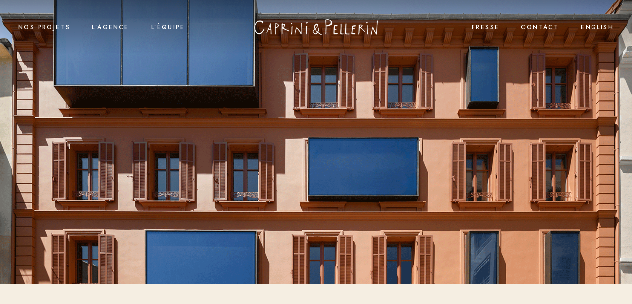

--- FILE ---
content_type: text/html; charset=UTF-8
request_url: https://www.caprinipellerin.com/fr/portfolio-item/le-5-7-commerces-et-bureaux/
body_size: 22598
content:
<!DOCTYPE html>
<html lang="fr-FR">
<head>
	<!-- Google tag (gtag.js) -->
<script async src="https://www.googletagmanager.com/gtag/js?id=G-Q6GSS4WXDH"></script>
<script>
  window.dataLayer = window.dataLayer || [];
  function gtag(){dataLayer.push(arguments);}
  gtag('js', new Date());

  gtag('config', 'G-Q6GSS4WXDH');
</script>
	<meta charset="UTF-8">
	<meta name="viewport" content="width=device-width, initial-scale=1, user-scalable=yes">

	<title>Le 5/7 Commerces &#038; Bureaux &#8211; Caprini &amp; Pellerin</title>
<meta name='robots' content='max-image-preview:large' />
<link rel="alternate" href="https://www.caprinipellerin.com/portfolio-item/le-5-7-shops-and-offices/" hreflang="en" />
<link rel="alternate" href="https://www.caprinipellerin.com/fr/portfolio-item/le-5-7-commerces-et-bureaux/" hreflang="fr" />
<link rel='dns-prefetch' href='//fonts.googleapis.com' />
<link rel="alternate" type="application/rss+xml" title="Caprini &amp; Pellerin &raquo; Flux" href="https://www.caprinipellerin.com/fr/feed/" />
<link rel="alternate" title="oEmbed (JSON)" type="application/json+oembed" href="https://www.caprinipellerin.com/wp-json/oembed/1.0/embed?url=https%3A%2F%2Fwww.caprinipellerin.com%2Ffr%2Fportfolio-item%2Fle-5-7-commerces-et-bureaux%2F&#038;lang=fr" />
<link rel="alternate" title="oEmbed (XML)" type="text/xml+oembed" href="https://www.caprinipellerin.com/wp-json/oembed/1.0/embed?url=https%3A%2F%2Fwww.caprinipellerin.com%2Ffr%2Fportfolio-item%2Fle-5-7-commerces-et-bureaux%2F&#038;format=xml&#038;lang=fr" />
<style id='wp-img-auto-sizes-contain-inline-css' type='text/css'>
img:is([sizes=auto i],[sizes^="auto," i]){contain-intrinsic-size:3000px 1500px}
/*# sourceURL=wp-img-auto-sizes-contain-inline-css */
</style>
<link rel='stylesheet' id='sbr_styles-css' href='https://www.caprinipellerin.com/wp-content/plugins/reviews-feed/assets/css/sbr-styles.min.css?ver=2.1.1' type='text/css' media='all' />
<link rel='stylesheet' id='sbi_styles-css' href='https://www.caprinipellerin.com/wp-content/plugins/instagram-feed/css/sbi-styles.min.css?ver=6.10.0' type='text/css' media='all' />
<link rel='stylesheet' id='dripicons-css' href='https://www.caprinipellerin.com/wp-content/plugins/madelyn-core/inc/icons/dripicons/assets/css/dripicons.min.css?ver=6.9' type='text/css' media='all' />
<link rel='stylesheet' id='elegant-icons-css' href='https://www.caprinipellerin.com/wp-content/plugins/madelyn-core/inc/icons/elegant-icons/assets/css/elegant-icons.min.css?ver=6.9' type='text/css' media='all' />
<link rel='stylesheet' id='font-awesome-css' href='https://www.caprinipellerin.com/wp-content/plugins/madelyn-core/inc/icons/font-awesome/assets/css/all.min.css?ver=6.9' type='text/css' media='all' />
<link rel='stylesheet' id='fontkiko-css' href='https://www.caprinipellerin.com/wp-content/plugins/madelyn-core/inc/icons/fontkiko/assets/css/kiko-all.min.css?ver=6.9' type='text/css' media='all' />
<link rel='stylesheet' id='ionicons-css' href='https://www.caprinipellerin.com/wp-content/plugins/madelyn-core/inc/icons/ionicons/assets/css/ionicons.min.css?ver=6.9' type='text/css' media='all' />
<link rel='stylesheet' id='linea-icons-css' href='https://www.caprinipellerin.com/wp-content/plugins/madelyn-core/inc/icons/linea-icons/assets/css/linea-icons.min.css?ver=6.9' type='text/css' media='all' />
<link rel='stylesheet' id='linear-icons-css' href='https://www.caprinipellerin.com/wp-content/plugins/madelyn-core/inc/icons/linear-icons/assets/css/linear-icons.min.css?ver=6.9' type='text/css' media='all' />
<link rel='stylesheet' id='material-icons-css' href='https://fonts.googleapis.com/icon?family=Material+Icons&#038;ver=6.9' type='text/css' media='all' />
<link rel='stylesheet' id='simple-line-icons-css' href='https://www.caprinipellerin.com/wp-content/plugins/madelyn-core/inc/icons/simple-line-icons/assets/css/simple-line-icons.min.css?ver=6.9' type='text/css' media='all' />
<style id='wp-emoji-styles-inline-css' type='text/css'>

	img.wp-smiley, img.emoji {
		display: inline !important;
		border: none !important;
		box-shadow: none !important;
		height: 1em !important;
		width: 1em !important;
		margin: 0 0.07em !important;
		vertical-align: -0.1em !important;
		background: none !important;
		padding: 0 !important;
	}
/*# sourceURL=wp-emoji-styles-inline-css */
</style>
<style id='classic-theme-styles-inline-css' type='text/css'>
/*! This file is auto-generated */
.wp-block-button__link{color:#fff;background-color:#32373c;border-radius:9999px;box-shadow:none;text-decoration:none;padding:calc(.667em + 2px) calc(1.333em + 2px);font-size:1.125em}.wp-block-file__button{background:#32373c;color:#fff;text-decoration:none}
/*# sourceURL=/wp-includes/css/classic-themes.min.css */
</style>
<style id='global-styles-inline-css' type='text/css'>
:root{--wp--preset--aspect-ratio--square: 1;--wp--preset--aspect-ratio--4-3: 4/3;--wp--preset--aspect-ratio--3-4: 3/4;--wp--preset--aspect-ratio--3-2: 3/2;--wp--preset--aspect-ratio--2-3: 2/3;--wp--preset--aspect-ratio--16-9: 16/9;--wp--preset--aspect-ratio--9-16: 9/16;--wp--preset--color--black: #000000;--wp--preset--color--cyan-bluish-gray: #abb8c3;--wp--preset--color--white: #ffffff;--wp--preset--color--pale-pink: #f78da7;--wp--preset--color--vivid-red: #cf2e2e;--wp--preset--color--luminous-vivid-orange: #ff6900;--wp--preset--color--luminous-vivid-amber: #fcb900;--wp--preset--color--light-green-cyan: #7bdcb5;--wp--preset--color--vivid-green-cyan: #00d084;--wp--preset--color--pale-cyan-blue: #8ed1fc;--wp--preset--color--vivid-cyan-blue: #0693e3;--wp--preset--color--vivid-purple: #9b51e0;--wp--preset--gradient--vivid-cyan-blue-to-vivid-purple: linear-gradient(135deg,rgb(6,147,227) 0%,rgb(155,81,224) 100%);--wp--preset--gradient--light-green-cyan-to-vivid-green-cyan: linear-gradient(135deg,rgb(122,220,180) 0%,rgb(0,208,130) 100%);--wp--preset--gradient--luminous-vivid-amber-to-luminous-vivid-orange: linear-gradient(135deg,rgb(252,185,0) 0%,rgb(255,105,0) 100%);--wp--preset--gradient--luminous-vivid-orange-to-vivid-red: linear-gradient(135deg,rgb(255,105,0) 0%,rgb(207,46,46) 100%);--wp--preset--gradient--very-light-gray-to-cyan-bluish-gray: linear-gradient(135deg,rgb(238,238,238) 0%,rgb(169,184,195) 100%);--wp--preset--gradient--cool-to-warm-spectrum: linear-gradient(135deg,rgb(74,234,220) 0%,rgb(151,120,209) 20%,rgb(207,42,186) 40%,rgb(238,44,130) 60%,rgb(251,105,98) 80%,rgb(254,248,76) 100%);--wp--preset--gradient--blush-light-purple: linear-gradient(135deg,rgb(255,206,236) 0%,rgb(152,150,240) 100%);--wp--preset--gradient--blush-bordeaux: linear-gradient(135deg,rgb(254,205,165) 0%,rgb(254,45,45) 50%,rgb(107,0,62) 100%);--wp--preset--gradient--luminous-dusk: linear-gradient(135deg,rgb(255,203,112) 0%,rgb(199,81,192) 50%,rgb(65,88,208) 100%);--wp--preset--gradient--pale-ocean: linear-gradient(135deg,rgb(255,245,203) 0%,rgb(182,227,212) 50%,rgb(51,167,181) 100%);--wp--preset--gradient--electric-grass: linear-gradient(135deg,rgb(202,248,128) 0%,rgb(113,206,126) 100%);--wp--preset--gradient--midnight: linear-gradient(135deg,rgb(2,3,129) 0%,rgb(40,116,252) 100%);--wp--preset--font-size--small: 13px;--wp--preset--font-size--medium: 20px;--wp--preset--font-size--large: 36px;--wp--preset--font-size--x-large: 42px;--wp--preset--spacing--20: 0.44rem;--wp--preset--spacing--30: 0.67rem;--wp--preset--spacing--40: 1rem;--wp--preset--spacing--50: 1.5rem;--wp--preset--spacing--60: 2.25rem;--wp--preset--spacing--70: 3.38rem;--wp--preset--spacing--80: 5.06rem;--wp--preset--shadow--natural: 6px 6px 9px rgba(0, 0, 0, 0.2);--wp--preset--shadow--deep: 12px 12px 50px rgba(0, 0, 0, 0.4);--wp--preset--shadow--sharp: 6px 6px 0px rgba(0, 0, 0, 0.2);--wp--preset--shadow--outlined: 6px 6px 0px -3px rgb(255, 255, 255), 6px 6px rgb(0, 0, 0);--wp--preset--shadow--crisp: 6px 6px 0px rgb(0, 0, 0);}:where(.is-layout-flex){gap: 0.5em;}:where(.is-layout-grid){gap: 0.5em;}body .is-layout-flex{display: flex;}.is-layout-flex{flex-wrap: wrap;align-items: center;}.is-layout-flex > :is(*, div){margin: 0;}body .is-layout-grid{display: grid;}.is-layout-grid > :is(*, div){margin: 0;}:where(.wp-block-columns.is-layout-flex){gap: 2em;}:where(.wp-block-columns.is-layout-grid){gap: 2em;}:where(.wp-block-post-template.is-layout-flex){gap: 1.25em;}:where(.wp-block-post-template.is-layout-grid){gap: 1.25em;}.has-black-color{color: var(--wp--preset--color--black) !important;}.has-cyan-bluish-gray-color{color: var(--wp--preset--color--cyan-bluish-gray) !important;}.has-white-color{color: var(--wp--preset--color--white) !important;}.has-pale-pink-color{color: var(--wp--preset--color--pale-pink) !important;}.has-vivid-red-color{color: var(--wp--preset--color--vivid-red) !important;}.has-luminous-vivid-orange-color{color: var(--wp--preset--color--luminous-vivid-orange) !important;}.has-luminous-vivid-amber-color{color: var(--wp--preset--color--luminous-vivid-amber) !important;}.has-light-green-cyan-color{color: var(--wp--preset--color--light-green-cyan) !important;}.has-vivid-green-cyan-color{color: var(--wp--preset--color--vivid-green-cyan) !important;}.has-pale-cyan-blue-color{color: var(--wp--preset--color--pale-cyan-blue) !important;}.has-vivid-cyan-blue-color{color: var(--wp--preset--color--vivid-cyan-blue) !important;}.has-vivid-purple-color{color: var(--wp--preset--color--vivid-purple) !important;}.has-black-background-color{background-color: var(--wp--preset--color--black) !important;}.has-cyan-bluish-gray-background-color{background-color: var(--wp--preset--color--cyan-bluish-gray) !important;}.has-white-background-color{background-color: var(--wp--preset--color--white) !important;}.has-pale-pink-background-color{background-color: var(--wp--preset--color--pale-pink) !important;}.has-vivid-red-background-color{background-color: var(--wp--preset--color--vivid-red) !important;}.has-luminous-vivid-orange-background-color{background-color: var(--wp--preset--color--luminous-vivid-orange) !important;}.has-luminous-vivid-amber-background-color{background-color: var(--wp--preset--color--luminous-vivid-amber) !important;}.has-light-green-cyan-background-color{background-color: var(--wp--preset--color--light-green-cyan) !important;}.has-vivid-green-cyan-background-color{background-color: var(--wp--preset--color--vivid-green-cyan) !important;}.has-pale-cyan-blue-background-color{background-color: var(--wp--preset--color--pale-cyan-blue) !important;}.has-vivid-cyan-blue-background-color{background-color: var(--wp--preset--color--vivid-cyan-blue) !important;}.has-vivid-purple-background-color{background-color: var(--wp--preset--color--vivid-purple) !important;}.has-black-border-color{border-color: var(--wp--preset--color--black) !important;}.has-cyan-bluish-gray-border-color{border-color: var(--wp--preset--color--cyan-bluish-gray) !important;}.has-white-border-color{border-color: var(--wp--preset--color--white) !important;}.has-pale-pink-border-color{border-color: var(--wp--preset--color--pale-pink) !important;}.has-vivid-red-border-color{border-color: var(--wp--preset--color--vivid-red) !important;}.has-luminous-vivid-orange-border-color{border-color: var(--wp--preset--color--luminous-vivid-orange) !important;}.has-luminous-vivid-amber-border-color{border-color: var(--wp--preset--color--luminous-vivid-amber) !important;}.has-light-green-cyan-border-color{border-color: var(--wp--preset--color--light-green-cyan) !important;}.has-vivid-green-cyan-border-color{border-color: var(--wp--preset--color--vivid-green-cyan) !important;}.has-pale-cyan-blue-border-color{border-color: var(--wp--preset--color--pale-cyan-blue) !important;}.has-vivid-cyan-blue-border-color{border-color: var(--wp--preset--color--vivid-cyan-blue) !important;}.has-vivid-purple-border-color{border-color: var(--wp--preset--color--vivid-purple) !important;}.has-vivid-cyan-blue-to-vivid-purple-gradient-background{background: var(--wp--preset--gradient--vivid-cyan-blue-to-vivid-purple) !important;}.has-light-green-cyan-to-vivid-green-cyan-gradient-background{background: var(--wp--preset--gradient--light-green-cyan-to-vivid-green-cyan) !important;}.has-luminous-vivid-amber-to-luminous-vivid-orange-gradient-background{background: var(--wp--preset--gradient--luminous-vivid-amber-to-luminous-vivid-orange) !important;}.has-luminous-vivid-orange-to-vivid-red-gradient-background{background: var(--wp--preset--gradient--luminous-vivid-orange-to-vivid-red) !important;}.has-very-light-gray-to-cyan-bluish-gray-gradient-background{background: var(--wp--preset--gradient--very-light-gray-to-cyan-bluish-gray) !important;}.has-cool-to-warm-spectrum-gradient-background{background: var(--wp--preset--gradient--cool-to-warm-spectrum) !important;}.has-blush-light-purple-gradient-background{background: var(--wp--preset--gradient--blush-light-purple) !important;}.has-blush-bordeaux-gradient-background{background: var(--wp--preset--gradient--blush-bordeaux) !important;}.has-luminous-dusk-gradient-background{background: var(--wp--preset--gradient--luminous-dusk) !important;}.has-pale-ocean-gradient-background{background: var(--wp--preset--gradient--pale-ocean) !important;}.has-electric-grass-gradient-background{background: var(--wp--preset--gradient--electric-grass) !important;}.has-midnight-gradient-background{background: var(--wp--preset--gradient--midnight) !important;}.has-small-font-size{font-size: var(--wp--preset--font-size--small) !important;}.has-medium-font-size{font-size: var(--wp--preset--font-size--medium) !important;}.has-large-font-size{font-size: var(--wp--preset--font-size--large) !important;}.has-x-large-font-size{font-size: var(--wp--preset--font-size--x-large) !important;}
:where(.wp-block-post-template.is-layout-flex){gap: 1.25em;}:where(.wp-block-post-template.is-layout-grid){gap: 1.25em;}
:where(.wp-block-term-template.is-layout-flex){gap: 1.25em;}:where(.wp-block-term-template.is-layout-grid){gap: 1.25em;}
:where(.wp-block-columns.is-layout-flex){gap: 2em;}:where(.wp-block-columns.is-layout-grid){gap: 2em;}
:root :where(.wp-block-pullquote){font-size: 1.5em;line-height: 1.6;}
/*# sourceURL=global-styles-inline-css */
</style>
<link rel='stylesheet' id='contact-form-7-css' href='https://www.caprinipellerin.com/wp-content/plugins/contact-form-7/includes/css/styles.css?ver=6.1.4' type='text/css' media='all' />
<link rel='stylesheet' id='qi-addons-for-elementor-grid-style-css' href='https://www.caprinipellerin.com/wp-content/plugins/qi-addons-for-elementor/assets/css/grid.min.css?ver=1.9.5' type='text/css' media='all' />
<link rel='stylesheet' id='qi-addons-for-elementor-helper-parts-style-css' href='https://www.caprinipellerin.com/wp-content/plugins/qi-addons-for-elementor/assets/css/helper-parts.min.css?ver=1.9.5' type='text/css' media='all' />
<link rel='stylesheet' id='qi-addons-for-elementor-style-css' href='https://www.caprinipellerin.com/wp-content/plugins/qi-addons-for-elementor/assets/css/main.min.css?ver=1.9.5' type='text/css' media='all' />
<link rel='stylesheet' id='magnific-popup-css' href='https://www.caprinipellerin.com/wp-content/plugins/madelyn-core/assets/plugins/magnific-popup/magnific-popup.css?ver=6.9' type='text/css' media='all' />
<link rel='stylesheet' id='perfect-scrollbar-css' href='https://www.caprinipellerin.com/wp-content/plugins/madelyn-core/assets/plugins/perfect-scrollbar/perfect-scrollbar.css?ver=6.9' type='text/css' media='all' />
<link rel='stylesheet' id='swiper-css' href='https://www.caprinipellerin.com/wp-content/plugins/qi-addons-for-elementor/assets/plugins/swiper/8.4.5/swiper.min.css?ver=8.4.5' type='text/css' media='all' />
<link rel='stylesheet' id='madelyn-main-css' href='https://www.caprinipellerin.com/wp-content/themes/madelyn/assets/css/main.min.css?ver=6.9' type='text/css' media='all' />
<link rel='stylesheet' id='madelyn-core-style-css' href='https://www.caprinipellerin.com/wp-content/plugins/madelyn-core/assets/css/madelyn-core.min.css?ver=6.9' type='text/css' media='all' />
<link rel='stylesheet' id='madelyn-child-style-css' href='https://www.caprinipellerin.com/wp-content/themes/madelyn-child/style.css?ver=6.9' type='text/css' media='all' />
<link rel='stylesheet' id='madelyn-google-fonts-css' href='https://fonts.googleapis.com/css?family=Italiana%3A300%2C400%2C500%2C600%2C700%7CJost%3A300%2C400%2C500%2C600%2C700&#038;subset=latin-ext&#038;display=swap&#038;ver=1.0.0' type='text/css' media='all' />
<link rel='stylesheet' id='madelyn-grid-css' href='https://www.caprinipellerin.com/wp-content/themes/madelyn/assets/css/grid.min.css?ver=6.9' type='text/css' media='all' />
<link rel='stylesheet' id='madelyn-style-css' href='https://www.caprinipellerin.com/wp-content/themes/madelyn/style.css?ver=6.9' type='text/css' media='all' />
<style id='madelyn-style-inline-css' type='text/css'>
#qodef-page-outer { margin-top: -110px;}@media only screen and (max-width: 1024px) { #qodef-page-outer { margin-top: -70px;}}input[type="submit"], button[type="submit"], .qodef-theme-button, .qodef-button.qodef-html--link.qodef-layout--filled, #qodef-woo-page .added_to_cart, #qodef-woo-page .button, .qodef-woo-shortcode .added_to_cart, .qodef-woo-shortcode .button, .widget.woocommerce .button { color: #ffffff;background-color: #776a45;}input[type="submit"]:hover, button[type="submit"]:hover, .qodef-theme-button:hover, .qodef-button.qodef-html--link.qodef-layout--filled:hover, #qodef-woo-page .added_to_cart:hover, #qodef-woo-page .button:hover, .qodef-woo-shortcode .added_to_cart:hover, .qodef-woo-shortcode .button:hover, .widget.woocommerce .button:hover { color: #261a0f;background-color: #7f6a45;}@font-face {font-family: accentgraphic;src:url(https://www.caprinipellerin.com/wp-content/uploads/2022/09/Accent-Graphic-W00-Medium.woff2) format("woff2"),url(https://www.caprinipellerin.com/wp-content/uploads/2022/10/Accent-Graphic-W00-Medium.woff) format("woff"),url(https://www.caprinipellerin.com/wp-content/uploads/2022/09/Accent-Graphic-W00-Medium.ttf) format("truetype"),url(https://www.caprinipellerin.com/wp-content/uploads/2022/09/Accent-Graphic-W00-Medium.otf) format("truetype");}@font-face {font-family: calibri-light;src:url(https://www.caprinipellerin.com/wp-content/uploads/2022/09/Calibri-Light.woff2) format("woff2"),url(https://www.caprinipellerin.com/wp-content/uploads/2022/10/Calibri-Light.woff) format("woff"),url(https://www.caprinipellerin.com/wp-content/uploads/2022/09/Calibri-Light.ttf) format("truetype"),url(https://www.caprinipellerin.com/wp-content/uploads/2022/09/Calibri-Light.otf) format("truetype");}@font-face {font-family: calson-regular;src:url(https://www.caprinipellerin.com/wp-content/uploads/2022/11/ACaslonPro-Regular.otf) format("truetype");}#qodef-page-footer-bottom-area-inner { border-top-color: #707070;border-top-width: 1px;}body { background-color: #f5eee2;background-size: contain;}#qodef-page-inner { padding: 102px 0 150px;}@media only screen and (max-width: 1024px) { #qodef-page-inner { padding: 115px 0 135px 0;}}.qodef-header-sticky { background-color: #f6eee3;}#qodef-page-header .qodef-header-logo-link { height: 50px;}#qodef-page-mobile-header .qodef-mobile-header-logo-link { height: 40px;}#qodef-side-area { width: 486px;right: -486px;}.qodef-page-title { height: 110px;}.qodef-page-title .qodef-m-content { padding-top: 110px;}@media only screen and (max-width: 1024px) { .qodef-page-title .qodef-m-content { padding-top: 70px;}}body { color: #261a0f;font-family: "calibri-light";font-size: 18px;}h1, .qodef-h1 { font-family: "accentgraphic";font-size: 50px;}h2, .qodef-h2 { color: #261a0f;font-family: "accentgraphic";text-transform: none;}h3, .qodef-h3 { color: #7f6a45;font-family: "accentgraphic";text-transform: none;}h4, .qodef-h4 { color: #261a0f;font-family: "accentgraphic";text-transform: none;}h5, .qodef-h5 { color: #261a0f;font-family: "accentgraphic";font-weight: 300;text-transform: none;}h6, .qodef-h6 { color: #7f6a45;font-family: "accentgraphic";}.qodef-header--divided #qodef-page-header { height: 110px;background-color: transparent;}.qodef-header--divided #qodef-page-header-inner { padding-left: 37px;padding-right: 37px;border-bottom-color: transparent;border-bottom-width: 1px;border-bottom-style: solid;}.qodef-mobile-header--standard #qodef-mobile-header-navigation .qodef-m-inner { background-color: #f6eee3;}.qodef-mobile-header--standard #qodef-page-mobile-header { background-color: #f6eee3;}@media only screen and (max-width: 1366px){h4, .qodef-h4 { font-size: 25px;}}@media only screen and (max-width: 1024px){h4, .qodef-h4 { font-size: 20px;}}@media only screen and (max-width: 768px){h4, .qodef-h4 { font-size: 18px;}}@media only screen and (max-width: 680px){h4, .qodef-h4 { font-size: 18px;}}
/*# sourceURL=madelyn-style-inline-css */
</style>
<link rel='stylesheet' id='madelyn-core-elementor-css' href='https://www.caprinipellerin.com/wp-content/plugins/madelyn-core/inc/plugins/elementor/assets/css/elementor.min.css?ver=6.9' type='text/css' media='all' />
<link rel='stylesheet' id='elementor-icons-css' href='https://www.caprinipellerin.com/wp-content/plugins/elementor/assets/lib/eicons/css/elementor-icons.min.css?ver=5.45.0' type='text/css' media='all' />
<link rel='stylesheet' id='elementor-frontend-css' href='https://www.caprinipellerin.com/wp-content/plugins/elementor/assets/css/frontend.min.css?ver=3.34.1' type='text/css' media='all' />
<style id='elementor-frontend-inline-css' type='text/css'>
.elementor-kit-7{--e-global-color-primary:#6EC1E4;--e-global-color-secondary:#54595F;--e-global-color-text:#7A7A7A;--e-global-color-accent:#61CE70;--e-global-color-0a668c8:#4B4139;--e-global-color-5866e42:#AD9B86;--e-global-color-7d69c34:#7F6A45;--e-global-color-cb19be9:#F6EEE3;--e-global-color-c67d840:#261A0F;--e-global-typography-primary-font-family:"Roboto";--e-global-typography-primary-font-weight:600;--e-global-typography-secondary-font-family:"Roboto Slab";--e-global-typography-secondary-font-weight:400;--e-global-typography-text-font-family:"Roboto";--e-global-typography-text-font-weight:400;--e-global-typography-accent-font-family:"Roboto";--e-global-typography-accent-font-weight:500;}.elementor-kit-7 e-page-transition{background-color:#FFBC7D;}.elementor-section.elementor-section-boxed > .elementor-container{max-width:1140px;}.e-con{--container-max-width:1140px;}.elementor-widget:not(:last-child){margin-block-end:20px;}.elementor-element{--widgets-spacing:20px 20px;--widgets-spacing-row:20px;--widgets-spacing-column:20px;}{}h1.entry-title{display:var(--page-title-display);}@media(max-width:1024px){.elementor-section.elementor-section-boxed > .elementor-container{max-width:1024px;}.e-con{--container-max-width:1024px;}}@media(max-width:767px){.elementor-section.elementor-section-boxed > .elementor-container{max-width:767px;}.e-con{--container-max-width:767px;}}
.elementor-14522 .elementor-element.elementor-element-a36b9d5 > .elementor-container{max-width:1600px;}.elementor-14522 .elementor-element.elementor-element-a36b9d5 .elementor-heading-title{color:#7F6A45;}.elementor-widget-heading .elementor-heading-title{font-family:var( --e-global-typography-primary-font-family ), Sans-serif;font-weight:var( --e-global-typography-primary-font-weight );color:var( --e-global-color-primary );}.elementor-14522 .elementor-element.elementor-element-752dce7 > .elementor-widget-container{margin:0px 0px 30px 0px;}.elementor-14522 .elementor-element.elementor-element-752dce7 .elementor-heading-title{color:var( --e-global-color-c67d840 );}.elementor-14522 .elementor-element.elementor-element-55e3715 > .elementor-container{max-width:1600px;}.elementor-14522 .elementor-element.elementor-element-55e3715{color:#000000;margin-top:30px;margin-bottom:40px;}.elementor-widget-text-editor{font-family:var( --e-global-typography-text-font-family ), Sans-serif;font-weight:var( --e-global-typography-text-font-weight );color:var( --e-global-color-text );}.elementor-widget-text-editor.elementor-drop-cap-view-stacked .elementor-drop-cap{background-color:var( --e-global-color-primary );}.elementor-widget-text-editor.elementor-drop-cap-view-framed .elementor-drop-cap, .elementor-widget-text-editor.elementor-drop-cap-view-default .elementor-drop-cap{color:var( --e-global-color-primary );border-color:var( --e-global-color-primary );}.elementor-14522 .elementor-element.elementor-element-69cf775{columns:1;font-family:"Roboto", Sans-serif;font-size:19px;font-weight:400;line-height:29px;letter-spacing:0px;color:#454444;}.elementor-14522 .elementor-element.elementor-element-dec9e8e > .elementor-element-populated{border-style:solid;border-width:0px 0px 0px 1px;border-color:#D7D7D7;margin:0px 0px 0px 030px;--e-column-margin-right:0px;--e-column-margin-left:030px;padding:010px 0px 0px 45px;}.elementor-14522 .elementor-element.elementor-element-9144868{font-family:"Roboto", Sans-serif;font-size:17px;font-weight:400;color:#7F6A45;}.elementor-14522 .elementor-element.elementor-element-376e91c > .elementor-container{max-width:1600px;}.elementor-14522 .elementor-element.elementor-element-d69abf6 > .elementor-widget-container{margin:60px 40px 60px 40px;}.elementor-14522 .elementor-element.elementor-element-d69abf6{text-align:center;}.elementor-14522 .elementor-element.elementor-element-d69abf6 .elementor-heading-title{color:#261A0F;}.elementor-14522 .elementor-element.elementor-element-e91d266 > .elementor-widget-container{margin:50px 100px 50px 100px;}.elementor-14522 .elementor-element.elementor-element-e91d266{font-family:"Roboto", Sans-serif;font-size:19px;font-weight:400;color:#261A0F;}.elementor-14522 .elementor-element.elementor-element-26f4627 > .elementor-widget-container{margin:0px 40px 60px 40px;}.elementor-14522 .elementor-element.elementor-element-26f4627{text-align:center;}.elementor-14522 .elementor-element.elementor-element-26f4627 .elementor-heading-title{color:#261A0F;}@media(max-width:1024px){.elementor-14522 .elementor-element.elementor-element-69cf775{columns:1;}.elementor-14522 .elementor-element.elementor-element-dec9e8e > .elementor-element-populated{padding:10px 0px 0px 35px;}.elementor-14522 .elementor-element.elementor-element-e91d266 > .elementor-widget-container{margin:050px 0px 50px 0px;}}@media(max-width:767px){.elementor-14522 .elementor-element.elementor-element-a36b9d5{margin-top:-70px;margin-bottom:-70px;}.elementor-14522 .elementor-element.elementor-element-69cf775{columns:1;}.elementor-14522 .elementor-element.elementor-element-dec9e8e > .elementor-element-populated{margin:025px 0px 0px 0px;--e-column-margin-right:0px;--e-column-margin-left:0px;}.elementor-14522 .elementor-element.elementor-element-d69abf6 > .elementor-widget-container{margin:60px 0px 60px 0px;}.elementor-14522 .elementor-element.elementor-element-26f4627 > .elementor-widget-container{margin:60px 0px 60px 0px;}}@media(max-width:1024px) and (min-width:768px){.elementor-14522 .elementor-element.elementor-element-01b3d2a{width:60%;}.elementor-14522 .elementor-element.elementor-element-dec9e8e{width:40%;}}
/*# sourceURL=elementor-frontend-inline-css */
</style>
<link rel='stylesheet' id='e-popup-style-css' href='https://www.caprinipellerin.com/wp-content/plugins/elementor-pro/assets/css/conditionals/popup.min.css?ver=3.25.4' type='text/css' media='all' />
<link rel='stylesheet' id='sbistyles-css' href='https://www.caprinipellerin.com/wp-content/plugins/instagram-feed/css/sbi-styles.min.css?ver=6.10.0' type='text/css' media='all' />
<link rel='stylesheet' id='widget-heading-css' href='https://www.caprinipellerin.com/wp-content/plugins/elementor/assets/css/widget-heading.min.css?ver=3.34.1' type='text/css' media='all' />
<link rel='stylesheet' id='e-animation-fadeIn-css' href='https://www.caprinipellerin.com/wp-content/plugins/elementor/assets/lib/animations/styles/fadeIn.min.css?ver=3.34.1' type='text/css' media='all' />
<link rel='stylesheet' id='elementor-gf-local-roboto-css' href='https://www.caprinipellerin.com/wp-content/uploads/elementor/google-fonts/css/roboto.css?ver=1743169300' type='text/css' media='all' />
<link rel='stylesheet' id='elementor-gf-local-robotoslab-css' href='https://www.caprinipellerin.com/wp-content/uploads/elementor/google-fonts/css/robotoslab.css?ver=1743169302' type='text/css' media='all' />
<script type="text/javascript" src="https://www.caprinipellerin.com/wp-includes/js/jquery/jquery.min.js?ver=3.7.1" id="jquery-core-js"></script>
<script type="text/javascript" src="https://www.caprinipellerin.com/wp-includes/js/jquery/jquery-migrate.min.js?ver=3.4.1" id="jquery-migrate-js"></script>
<link rel="https://api.w.org/" href="https://www.caprinipellerin.com/wp-json/" /><link rel="EditURI" type="application/rsd+xml" title="RSD" href="https://www.caprinipellerin.com/xmlrpc.php?rsd" />
<meta name="generator" content="WordPress 6.9" />
<link rel="canonical" href="https://www.caprinipellerin.com/fr/portfolio-item/le-5-7-commerces-et-bureaux/" />
<link rel='shortlink' href='https://www.caprinipellerin.com/?p=14522' />
<meta name="generator" content="Elementor 3.34.1; features: additional_custom_breakpoints; settings: css_print_method-internal, google_font-enabled, font_display-auto">
			<style>
				.e-con.e-parent:nth-of-type(n+4):not(.e-lazyloaded):not(.e-no-lazyload),
				.e-con.e-parent:nth-of-type(n+4):not(.e-lazyloaded):not(.e-no-lazyload) * {
					background-image: none !important;
				}
				@media screen and (max-height: 1024px) {
					.e-con.e-parent:nth-of-type(n+3):not(.e-lazyloaded):not(.e-no-lazyload),
					.e-con.e-parent:nth-of-type(n+3):not(.e-lazyloaded):not(.e-no-lazyload) * {
						background-image: none !important;
					}
				}
				@media screen and (max-height: 640px) {
					.e-con.e-parent:nth-of-type(n+2):not(.e-lazyloaded):not(.e-no-lazyload),
					.e-con.e-parent:nth-of-type(n+2):not(.e-lazyloaded):not(.e-no-lazyload) * {
						background-image: none !important;
					}
				}
			</style>
			<meta name="generator" content="Powered by Slider Revolution 6.6.15 - responsive, Mobile-Friendly Slider Plugin for WordPress with comfortable drag and drop interface." />
<link rel="icon" href="https://www.caprinipellerin.com/wp-content/uploads/2022/10/cropped-favicon-32x32.jpg" sizes="32x32" />
<link rel="icon" href="https://www.caprinipellerin.com/wp-content/uploads/2022/10/cropped-favicon-192x192.jpg" sizes="192x192" />
<link rel="apple-touch-icon" href="https://www.caprinipellerin.com/wp-content/uploads/2022/10/cropped-favicon-180x180.jpg" />
<meta name="msapplication-TileImage" content="https://www.caprinipellerin.com/wp-content/uploads/2022/10/cropped-favicon-270x270.jpg" />
<script>function setREVStartSize(e){
			//window.requestAnimationFrame(function() {
				window.RSIW = window.RSIW===undefined ? window.innerWidth : window.RSIW;
				window.RSIH = window.RSIH===undefined ? window.innerHeight : window.RSIH;
				try {
					var pw = document.getElementById(e.c).parentNode.offsetWidth,
						newh;
					pw = pw===0 || isNaN(pw) || (e.l=="fullwidth" || e.layout=="fullwidth") ? window.RSIW : pw;
					e.tabw = e.tabw===undefined ? 0 : parseInt(e.tabw);
					e.thumbw = e.thumbw===undefined ? 0 : parseInt(e.thumbw);
					e.tabh = e.tabh===undefined ? 0 : parseInt(e.tabh);
					e.thumbh = e.thumbh===undefined ? 0 : parseInt(e.thumbh);
					e.tabhide = e.tabhide===undefined ? 0 : parseInt(e.tabhide);
					e.thumbhide = e.thumbhide===undefined ? 0 : parseInt(e.thumbhide);
					e.mh = e.mh===undefined || e.mh=="" || e.mh==="auto" ? 0 : parseInt(e.mh,0);
					if(e.layout==="fullscreen" || e.l==="fullscreen")
						newh = Math.max(e.mh,window.RSIH);
					else{
						e.gw = Array.isArray(e.gw) ? e.gw : [e.gw];
						for (var i in e.rl) if (e.gw[i]===undefined || e.gw[i]===0) e.gw[i] = e.gw[i-1];
						e.gh = e.el===undefined || e.el==="" || (Array.isArray(e.el) && e.el.length==0)? e.gh : e.el;
						e.gh = Array.isArray(e.gh) ? e.gh : [e.gh];
						for (var i in e.rl) if (e.gh[i]===undefined || e.gh[i]===0) e.gh[i] = e.gh[i-1];
											
						var nl = new Array(e.rl.length),
							ix = 0,
							sl;
						e.tabw = e.tabhide>=pw ? 0 : e.tabw;
						e.thumbw = e.thumbhide>=pw ? 0 : e.thumbw;
						e.tabh = e.tabhide>=pw ? 0 : e.tabh;
						e.thumbh = e.thumbhide>=pw ? 0 : e.thumbh;
						for (var i in e.rl) nl[i] = e.rl[i]<window.RSIW ? 0 : e.rl[i];
						sl = nl[0];
						for (var i in nl) if (sl>nl[i] && nl[i]>0) { sl = nl[i]; ix=i;}
						var m = pw>(e.gw[ix]+e.tabw+e.thumbw) ? 1 : (pw-(e.tabw+e.thumbw)) / (e.gw[ix]);
						newh =  (e.gh[ix] * m) + (e.tabh + e.thumbh);
					}
					var el = document.getElementById(e.c);
					if (el!==null && el) el.style.height = newh+"px";
					el = document.getElementById(e.c+"_wrapper");
					if (el!==null && el) {
						el.style.height = newh+"px";
						el.style.display = "block";
					}
				} catch(e){
					console.log("Failure at Presize of Slider:" + e)
				}
			//});
		  };</script>
</head>
<body class="wp-singular portfolio-item-template-default single single-portfolio-item postid-14522 wp-theme-madelyn wp-child-theme-madelyn-child qode-framework-1.1.9 qodef-qi--no-touch qi-addons-for-elementor-1.9.5  qodef-content-bottom--enabled qodef-fullscreen-menu--hide-logo qodef-content-behind-header qodef-header--divided qodef-header-appearance--sticky qodef-header--transparent qodef-content--behind-header qodef-mobile-header--standard qodef-mobile-header-appearance--sticky qodef-drop-down-second--full-width qodef-drop-down-second--animate-height qodef-layout--custom madelyn-core-1.1 madelyn-child-1.0 madelyn-1.1 qodef-content-grid-1400 qodef-search--covers-header elementor-default elementor-kit-7 elementor-page elementor-page-14522" itemscope itemtype="https://schema.org/WebPage">
	<a class="skip-link screen-reader-text" href="#qodef-page-content">Skip to the content</a>	<div id="qodef-page-wrapper" class="">
		<header id="qodef-page-header"  role="banner">
		<div id="qodef-page-header-inner" class=" qodef-skin--light">
		<div class="qodef-divided-header-left-wrapper">
		<nav class="qodef-header-navigation" role="navigation" aria-label="Divided Left Menu">
		<ul id="menu-left-home-nav-fr" class="menu"><li id="menu-item-12755" class="menu-item menu-item-type-post_type menu-item-object-page menu-item-12755"><a href="https://www.caprinipellerin.com/fr/nos-projets/"><span class="qodef-menu-item-text">Nos projets</span></a></li>
<li id="menu-item-17843" class="menu-item menu-item-type-post_type menu-item-object-page menu-item-17843"><a href="https://www.caprinipellerin.com/fr/agence/"><span class="qodef-menu-item-text">L’agence</span></a></li>
<li id="menu-item-12812" class="menu-item menu-item-type-post_type menu-item-object-page menu-item-12812"><a href="https://www.caprinipellerin.com/fr/equipe/"><span class="qodef-menu-item-text">L’équipe</span></a></li>
</ul>	</nav>
</div>
<a itemprop="url" class="qodef-header-logo-link qodef-height--set qodef-source--image" href="https://www.caprinipellerin.com/fr/home/" rel="home">
	<img loading="lazy" width="660" height="132" src="https://www.caprinipellerin.com/wp-content/uploads/2022/11/logo-caprini-pellerin-droit-light.png" class="qodef-header-logo-image qodef--main" alt="logo main" itemprop="image" srcset="https://www.caprinipellerin.com/wp-content/uploads/2022/11/logo-caprini-pellerin-droit-light.png 660w, https://www.caprinipellerin.com/wp-content/uploads/2022/11/logo-caprini-pellerin-droit-light-300x60.png 300w, https://www.caprinipellerin.com/wp-content/uploads/2022/11/logo-caprini-pellerin-droit-light-600x120.png 600w" sizes="(max-width: 660px) 100vw, 660px" /><img loading="lazy" width="660" height="132" src="https://www.caprinipellerin.com/wp-content/uploads/2022/11/logo-caprini-pellerin-droit-light.png" class="qodef-header-logo-image qodef--dark" alt="logo dark" itemprop="image" srcset="https://www.caprinipellerin.com/wp-content/uploads/2022/11/logo-caprini-pellerin-droit-light.png 660w, https://www.caprinipellerin.com/wp-content/uploads/2022/11/logo-caprini-pellerin-droit-light-300x60.png 300w, https://www.caprinipellerin.com/wp-content/uploads/2022/11/logo-caprini-pellerin-droit-light-600x120.png 600w" sizes="(max-width: 660px) 100vw, 660px" /><img loading="lazy" width="660" height="132" src="https://www.caprinipellerin.com/wp-content/uploads/2022/09/logo-caprini-pellerin-droit-light-1.png" class="qodef-header-logo-image qodef--light" alt="logo light" itemprop="image" srcset="https://www.caprinipellerin.com/wp-content/uploads/2022/09/logo-caprini-pellerin-droit-light-1.png 660w, https://www.caprinipellerin.com/wp-content/uploads/2022/09/logo-caprini-pellerin-droit-light-1-600x120.png 600w, https://www.caprinipellerin.com/wp-content/uploads/2022/09/logo-caprini-pellerin-droit-light-1-300x60.png 300w" sizes="(max-width: 660px) 100vw, 660px" /></a>
<div class="qodef-divided-header-right-wrapper">
		<nav class="qodef-header-navigation" role="navigation" aria-label="Divided Right Menu">
		<ul id="menu-right-home-nav-fr" class="menu"><li id="menu-item-13003" class="menu-item menu-item-type-post_type menu-item-object-page menu-item-13003"><a href="https://www.caprinipellerin.com/fr/presse/"><span class="qodef-menu-item-text">Presse</span></a></li>
<li id="menu-item-12797" class="menu-item menu-item-type-post_type menu-item-object-page menu-item-12797"><a href="https://www.caprinipellerin.com/fr/contact/"><span class="qodef-menu-item-text">Contact</span></a></li>
<li id="menu-item-15434-en" class="lang-item lang-item-91 lang-item-en lang-item-first menu-item menu-item-type-custom menu-item-object-custom menu-item-15434-en"><a href="https://www.caprinipellerin.com/portfolio-item/le-5-7-shops-and-offices/" hreflang="en-US" lang="en-US"><span class="qodef-menu-item-text">English</span></a></li>
</ul>	</nav>
</div>
	</div>
	<div class="qodef-header-sticky">
	<div class="qodef-header-sticky-inner">
		<div class="qodef-divided-header-left-wrapper">
				<nav class="qodef-header-navigation" role="navigation" aria-label="Divided Left Menu">
		<ul id="menu-left-home-nav-fr-1" class="menu"><li class="menu-item menu-item-type-post_type menu-item-object-page menu-item-12755"><a href="https://www.caprinipellerin.com/fr/nos-projets/"><span class="qodef-menu-item-text">Nos projets</span></a></li>
<li class="menu-item menu-item-type-post_type menu-item-object-page menu-item-17843"><a href="https://www.caprinipellerin.com/fr/agence/"><span class="qodef-menu-item-text">L’agence</span></a></li>
<li class="menu-item menu-item-type-post_type menu-item-object-page menu-item-12812"><a href="https://www.caprinipellerin.com/fr/equipe/"><span class="qodef-menu-item-text">L’équipe</span></a></li>
</ul>	</nav>
		</div>
		<a itemprop="url" class="qodef-header-logo-link qodef-height--set qodef-source--image" href="https://www.caprinipellerin.com/fr/home/" rel="home">
	<img loading="lazy" width="660" height="132" src="https://www.caprinipellerin.com/wp-content/uploads/2022/09/logo-caprini-pellerin-droit.png" class="qodef-header-logo-image qodef--main" alt="logo main" itemprop="image" srcset="https://www.caprinipellerin.com/wp-content/uploads/2022/09/logo-caprini-pellerin-droit.png 660w, https://www.caprinipellerin.com/wp-content/uploads/2022/09/logo-caprini-pellerin-droit-600x120.png 600w, https://www.caprinipellerin.com/wp-content/uploads/2022/09/logo-caprini-pellerin-droit-300x60.png 300w" sizes="(max-width: 660px) 100vw, 660px" /></a>
		<div class="qodef-divided-header-right-wrapper">
				<nav class="qodef-header-navigation" role="navigation" aria-label="Divided Right Menu">
		<ul id="menu-right-home-nav-fr-1" class="menu"><li class="menu-item menu-item-type-post_type menu-item-object-page menu-item-13003"><a href="https://www.caprinipellerin.com/fr/presse/"><span class="qodef-menu-item-text">Presse</span></a></li>
<li class="menu-item menu-item-type-post_type menu-item-object-page menu-item-12797"><a href="https://www.caprinipellerin.com/fr/contact/"><span class="qodef-menu-item-text">Contact</span></a></li>
<li class="lang-item lang-item-91 lang-item-en lang-item-first menu-item menu-item-type-custom menu-item-object-custom menu-item-15434-en"><a href="https://www.caprinipellerin.com/portfolio-item/le-5-7-shops-and-offices/" hreflang="en-US" lang="en-US"><span class="qodef-menu-item-text">English</span></a></li>
</ul>	</nav>
		</div>
			</div>
</div>
</header>
<header id="qodef-page-mobile-header" role="banner">
		<div id="qodef-page-mobile-header-inner" class="">
		<a itemprop="url" class="qodef-mobile-header-logo-link qodef-height--set qodef-source--image" href="https://www.caprinipellerin.com/fr/home/" rel="home">
	<img loading="lazy" width="660" height="132" src="https://www.caprinipellerin.com/wp-content/uploads/2022/09/caprini-pellerin-mobile.png" class="qodef-header-logo-image qodef--main" alt="logo main" itemprop="image" srcset="https://www.caprinipellerin.com/wp-content/uploads/2022/09/caprini-pellerin-mobile.png 660w, https://www.caprinipellerin.com/wp-content/uploads/2022/09/caprini-pellerin-mobile-600x120.png 600w, https://www.caprinipellerin.com/wp-content/uploads/2022/09/caprini-pellerin-mobile-300x60.png 300w" sizes="(max-width: 660px) 100vw, 660px" /></a>
<a href="javascript:void(0)"  class="qodef-opener-icon qodef-m qodef-source--predefined qodef-mobile-header-opener"  >
	<span class="qodef-m-icon qodef--open">
		<svg class="qodef-mobile-menu-opener-svg" xmlns="http://www.w3.org/2000/svg" width="45" height="9" viewBox="0 0 45 9"><g transform="translate(-1746.5 -10.5)"><g transform="translate(1746.5 11)"><line class="qodef-line-1" x2="38" fill="none" stroke="#0d0d0d" stroke-width="1"/></g><g data-name="border" transform="translate(1753.5 19)"><line class="qodef-line-2" x2="38" fill="none" stroke="#0d0d0d" stroke-width="1"/></g></g></svg>	</span>
			<span class="qodef-m-icon qodef--close">
			<svg class="qodef-mobile-menu-opener-svg" xmlns="http://www.w3.org/2000/svg" width="45" height="9" viewBox="0 0 45 9"><g transform="translate(-1746.5 -10.5)"><g transform="translate(1746.5 11)"><line class="qodef-line-1" x2="38" fill="none" stroke="#0d0d0d" stroke-width="1"/></g><g data-name="border" transform="translate(1753.5 19)"><line class="qodef-line-2" x2="38" fill="none" stroke="#0d0d0d" stroke-width="1"/></g></g></svg>		</span>
		</a>
	</div>
		<nav class="qodef-mobile-header-navigation" role="navigation" aria-label="Mobile Menu">
		<ul id="menu-mobile-menu-1" class=""><li class="menu-item menu-item-type-post_type menu-item-object-page menu-item-12800"><a href="https://www.caprinipellerin.com/fr/nos-projets/"><span class="qodef-menu-item-text">Nos projets</span></a></li>
<li class="menu-item menu-item-type-post_type menu-item-object-page menu-item-17959"><a href="https://www.caprinipellerin.com/fr/agence/"><span class="qodef-menu-item-text">L’agence</span></a></li>
<li class="menu-item menu-item-type-post_type menu-item-object-page menu-item-12811"><a href="https://www.caprinipellerin.com/fr/equipe/"><span class="qodef-menu-item-text">L’équipe</span></a></li>
<li class="menu-item menu-item-type-post_type menu-item-object-page menu-item-16207"><a href="https://www.caprinipellerin.com/fr/presse/"><span class="qodef-menu-item-text">Presse</span></a></li>
<li class="menu-item menu-item-type-post_type menu-item-object-page menu-item-12801"><a href="https://www.caprinipellerin.com/fr/contact/"><span class="qodef-menu-item-text">Contact</span></a></li>
<li class="lang-item lang-item-91 lang-item-en lang-item-first menu-item menu-item-type-custom menu-item-object-custom menu-item-16206-en"><a href="https://www.caprinipellerin.com/portfolio-item/le-5-7-shops-and-offices/" hreflang="en-US" lang="en-US"><span class="qodef-menu-item-text">English</span></a></li>
</ul>	</nav>
</header>
		<div id="qodef-page-outer">
			    <div class="qodef-img-holder">
        <div class="qodef-img-wrapper">
			<img loading="lazy" width="1500" height="855" src="https://www.caprinipellerin.com/wp-content/uploads/2022/12/caprini-pellerin.png" class="attachment-full size-full wp-post-image" alt="" decoding="async" srcset="https://www.caprinipellerin.com/wp-content/uploads/2022/12/caprini-pellerin.png 1500w, https://www.caprinipellerin.com/wp-content/uploads/2022/12/caprini-pellerin-300x171.png 300w, https://www.caprinipellerin.com/wp-content/uploads/2022/12/caprini-pellerin-1024x584.png 1024w, https://www.caprinipellerin.com/wp-content/uploads/2022/12/caprini-pellerin-768x438.png 768w" sizes="(max-width: 1500px) 100vw, 1500px" />        </div>
    </div>
			<div id="qodef-page-inner" class="qodef-content-grid">
<main id="qodef-page-content" class="qodef-grid qodef-layout--template qodef-gutter--tiny" role="main">
	<div class="qodef-grid-inner clear">
		<div class="qodef-grid-item qodef-page-content-section qodef-col--12">
	<div class="qodef-portfolio qodef-m qodef-portfolio-single qodef-layout--custom">
			<article class="qodef-portfolio-single-item qodef-e post-14522 portfolio-item type-portfolio-item status-publish has-post-thumbnail hentry portfolio-category-commercial-fr">
		<div class="qodef-e-inner">
			<div class="qodef-e-content qodef-grid qodef-layout--template qodef-gutter--tiny">
				<div class="qodef-grid-inner clear">
					<div class="qodef-grid-item qodef-col--9">
						<h1 itemprop="name" class="qodef-e-title entry-title qodef-portfolio-title">Le 5/7 Commerces &#038; Bureaux</h1>
											</div>
					<div class="qodef-grid-item qodef-col--3 qodef-portfolio-info">
							<div class="qodef-e qodef-info--category">
		<h5 class="qodef-e-label">Catégorie : </h5>
		<div class="qodef-e-category">
			<a href="https://www.caprinipellerin.com/fr/portfolio-category/commercial-fr/" rel="tag">Commercial</a>		</div>
	</div>
												<div class="qodef-e qodef-info--date">
	<h5 class="qodef-e-label">Date: </h5>
	<p itemprop="dateCreated" class="entry-date published">12 décembre 2022</p>
</div>
											</div>
					<div class="qodef-grid-item qodef-media">
											</div>
					<div class="qodef-grid-item qodef-col--12">
						<div class="qodef-e qodef-portfolio-content">
			<div data-elementor-type="wp-post" data-elementor-id="14522" class="elementor elementor-14522" data-elementor-post-type="portfolio-item">
						<section class="elementor-section elementor-top-section elementor-element elementor-element-a36b9d5 elementor-section-boxed elementor-section-height-default elementor-section-height-default qodef-elementor-content-no qodef-elementor-back-btn-skin-default qodef-section-title-text-holder-no qodef-section-line-animation-holder-no" data-id="a36b9d5" data-element_type="section">
						<div class="elementor-container elementor-column-gap-default">
					<div class="elementor-column elementor-col-100 elementor-top-column elementor-element elementor-element-aeebb31" data-id="aeebb31" data-element_type="column">
			<div class="elementor-widget-wrap elementor-element-populated">
						<div class="elementor-element elementor-element-752dce7 elementor-widget elementor-widget-heading" data-id="752dce7" data-element_type="widget" data-widget_type="heading.default">
				<div class="elementor-widget-container">
					<h2 class="elementor-heading-title elementor-size-default">Le 5/7 Commerces &amp; Bureaux </h2>				</div>
				</div>
					</div>
		</div>
					</div>
		</section>
				<section class="elementor-section elementor-top-section elementor-element elementor-element-55e3715 elementor-section-boxed elementor-section-height-default elementor-section-height-default qodef-elementor-content-no qodef-elementor-back-btn-skin-default qodef-section-title-text-holder-no qodef-section-line-animation-holder-no" data-id="55e3715" data-element_type="section">
						<div class="elementor-container elementor-column-gap-default">
					<div class="elementor-column elementor-col-66 elementor-top-column elementor-element elementor-element-01b3d2a" data-id="01b3d2a" data-element_type="column">
			<div class="elementor-widget-wrap elementor-element-populated">
						<div class="elementor-element elementor-element-69cf775 elementor-invisible elementor-widget elementor-widget-text-editor" data-id="69cf775" data-element_type="widget" data-settings="{&quot;_animation&quot;:&quot;fadeIn&quot;,&quot;_animation_delay&quot;:300}" data-widget_type="text-editor.default">
				<div class="elementor-widget-container">
									<p><span style="color: #261a0f !important; font-family: calibri-light !important;">À Cannes, le 5/7 doit son nom à son adresse, le bâtiment commercial étant situé au 5/7 rue d’Oran à Cannes. Il est composé d’un espace commercial au rez-de-chaussée, et de quatre étages de bureaux. Il accueillera notamment le siège de Caprini &amp; Pellerin.</span></p>								</div>
				</div>
					</div>
		</div>
				<div class="elementor-column elementor-col-33 elementor-top-column elementor-element elementor-element-dec9e8e" data-id="dec9e8e" data-element_type="column">
			<div class="elementor-widget-wrap elementor-element-populated">
						<div class="elementor-element elementor-element-9144868 animated-fast elementor-invisible elementor-widget elementor-widget-text-editor" data-id="9144868" data-element_type="widget" data-settings="{&quot;_animation&quot;:&quot;fadeIn&quot;,&quot;_animation_delay&quot;:300}" data-widget_type="text-editor.default">
				<div class="elementor-widget-container">
									<p><strong>Localisation : </strong>Cannes &#8211; France</p>
<p><b>Type de projet : </b>Construction et rénovation</p>
<p><b>Surface : </b>1209 m2</p>
<p><strong>Terrain:</strong> 300 m2</p>								</div>
				</div>
					</div>
		</div>
					</div>
		</section>
				<section class="elementor-section elementor-top-section elementor-element elementor-element-376e91c elementor-section-boxed elementor-section-height-default elementor-section-height-default qodef-elementor-content-no qodef-elementor-back-btn-skin-default qodef-section-title-text-holder-no qodef-section-line-animation-holder-no" data-id="376e91c" data-element_type="section">
						<div class="elementor-container elementor-column-gap-default">
					<div class="elementor-column elementor-col-100 elementor-top-column elementor-element elementor-element-df4649c" data-id="df4649c" data-element_type="column">
			<div class="elementor-widget-wrap elementor-element-populated">
						<div class="elementor-element elementor-element-d438341 elementor-widget elementor-widget-qi_addons_for_elementor_image_gallery_pinterest" data-id="d438341" data-element_type="widget" data-widget_type="qi_addons_for_elementor_image_gallery_pinterest.default">
				<div class="elementor-widget-container">
					<div class="qodef-shortcode qodef-m qodef-qi-image-gallery-pinterest qodef-qi-fslightbox-popup qodef-popup-gallery qodef-image--hover-zoom qodef-qi-grid qodef-layout--qi-masonry qodef-col-num--3 qodef-responsive--predefined">
	<div class="qodef-grid-inner">
			<div class="qodef-qi-grid-masonry-sizer"></div>
<div class="qodef-e qodef-image-wrapper qodef-grid-item">
	<div class="qodef-e-inner">
					<a class="qodef-popup-item" itemprop="image" href="https://www.caprinipellerin.com/wp-content/uploads/2025/07/aurelienstudio-caprini-facade-scaled.jpg" data-type="image" data-fslightbox="gallery-732">
					<img fetchpriority="high" fetchpriority="high" decoding="async" width="1708" height="2560" src="https://www.caprinipellerin.com/wp-content/uploads/2025/07/aurelienstudio-caprini-facade-scaled.jpg" class="attachment-full size-full" alt="" srcset="https://www.caprinipellerin.com/wp-content/uploads/2025/07/aurelienstudio-caprini-facade-scaled.jpg 1708w, https://www.caprinipellerin.com/wp-content/uploads/2025/07/aurelienstudio-caprini-facade-200x300.jpg 200w, https://www.caprinipellerin.com/wp-content/uploads/2025/07/aurelienstudio-caprini-facade-683x1024.jpg 683w, https://www.caprinipellerin.com/wp-content/uploads/2025/07/aurelienstudio-caprini-facade-768x1151.jpg 768w, https://www.caprinipellerin.com/wp-content/uploads/2025/07/aurelienstudio-caprini-facade-1025x1536.jpg 1025w, https://www.caprinipellerin.com/wp-content/uploads/2025/07/aurelienstudio-caprini-facade-1366x2048.jpg 1366w" sizes="(max-width: 1708px) 100vw, 1708px" />					</a>
			</div>
</div>
<div class="qodef-e qodef-image-wrapper qodef-grid-item">
	<div class="qodef-e-inner">
					<a class="qodef-popup-item" itemprop="image" href="https://www.caprinipellerin.com/wp-content/uploads/2025/06/aurelienstudio-caprini.jpg" data-type="image" data-fslightbox="gallery-732">
					<img decoding="async" width="2500" height="1668" src="https://www.caprinipellerin.com/wp-content/uploads/2025/06/aurelienstudio-caprini.jpg" class="attachment-full size-full" alt="" srcset="https://www.caprinipellerin.com/wp-content/uploads/2025/06/aurelienstudio-caprini.jpg 2500w, https://www.caprinipellerin.com/wp-content/uploads/2025/06/aurelienstudio-caprini-300x200.jpg 300w, https://www.caprinipellerin.com/wp-content/uploads/2025/06/aurelienstudio-caprini-1024x683.jpg 1024w, https://www.caprinipellerin.com/wp-content/uploads/2025/06/aurelienstudio-caprini-768x512.jpg 768w, https://www.caprinipellerin.com/wp-content/uploads/2025/06/aurelienstudio-caprini-1536x1025.jpg 1536w, https://www.caprinipellerin.com/wp-content/uploads/2025/06/aurelienstudio-caprini-2048x1366.jpg 2048w" sizes="(max-width: 2500px) 100vw, 2500px" />					</a>
			</div>
</div>
<div class="qodef-e qodef-image-wrapper qodef-grid-item">
	<div class="qodef-e-inner">
					<a class="qodef-popup-item" itemprop="image" href="https://www.caprinipellerin.com/wp-content/uploads/2025/06/aurelienstudio-caprini-62.jpg" data-type="image" data-fslightbox="gallery-732">
					<img decoding="async" width="1667" height="2500" src="https://www.caprinipellerin.com/wp-content/uploads/2025/06/aurelienstudio-caprini-62.jpg" class="attachment-full size-full" alt="" srcset="https://www.caprinipellerin.com/wp-content/uploads/2025/06/aurelienstudio-caprini-62.jpg 1667w, https://www.caprinipellerin.com/wp-content/uploads/2025/06/aurelienstudio-caprini-62-200x300.jpg 200w, https://www.caprinipellerin.com/wp-content/uploads/2025/06/aurelienstudio-caprini-62-683x1024.jpg 683w, https://www.caprinipellerin.com/wp-content/uploads/2025/06/aurelienstudio-caprini-62-768x1152.jpg 768w, https://www.caprinipellerin.com/wp-content/uploads/2025/06/aurelienstudio-caprini-62-1024x1536.jpg 1024w, https://www.caprinipellerin.com/wp-content/uploads/2025/06/aurelienstudio-caprini-62-1366x2048.jpg 1366w" sizes="(max-width: 1667px) 100vw, 1667px" />					</a>
			</div>
</div>
<div class="qodef-e qodef-image-wrapper qodef-grid-item">
	<div class="qodef-e-inner">
					<a class="qodef-popup-item" itemprop="image" href="https://www.caprinipellerin.com/wp-content/uploads/2025/06/aurelienstudio-caprini-50.jpg" data-type="image" data-fslightbox="gallery-732">
					<img loading="lazy" loading="lazy" decoding="async" width="1667" height="2500" src="https://www.caprinipellerin.com/wp-content/uploads/2025/06/aurelienstudio-caprini-50.jpg" class="attachment-full size-full" alt="" srcset="https://www.caprinipellerin.com/wp-content/uploads/2025/06/aurelienstudio-caprini-50.jpg 1667w, https://www.caprinipellerin.com/wp-content/uploads/2025/06/aurelienstudio-caprini-50-200x300.jpg 200w, https://www.caprinipellerin.com/wp-content/uploads/2025/06/aurelienstudio-caprini-50-683x1024.jpg 683w, https://www.caprinipellerin.com/wp-content/uploads/2025/06/aurelienstudio-caprini-50-768x1152.jpg 768w, https://www.caprinipellerin.com/wp-content/uploads/2025/06/aurelienstudio-caprini-50-1024x1536.jpg 1024w, https://www.caprinipellerin.com/wp-content/uploads/2025/06/aurelienstudio-caprini-50-1366x2048.jpg 1366w" sizes="(max-width: 1667px) 100vw, 1667px" />					</a>
			</div>
</div>
<div class="qodef-e qodef-image-wrapper qodef-grid-item">
	<div class="qodef-e-inner">
					<a class="qodef-popup-item" itemprop="image" href="https://www.caprinipellerin.com/wp-content/uploads/2025/06/aurelienstudio-caprini-5.jpg" data-type="image" data-fslightbox="gallery-732">
					<img loading="lazy" loading="lazy" decoding="async" width="2500" height="1667" src="https://www.caprinipellerin.com/wp-content/uploads/2025/06/aurelienstudio-caprini-5.jpg" class="attachment-full size-full" alt="" srcset="https://www.caprinipellerin.com/wp-content/uploads/2025/06/aurelienstudio-caprini-5.jpg 2500w, https://www.caprinipellerin.com/wp-content/uploads/2025/06/aurelienstudio-caprini-5-300x200.jpg 300w, https://www.caprinipellerin.com/wp-content/uploads/2025/06/aurelienstudio-caprini-5-1024x683.jpg 1024w, https://www.caprinipellerin.com/wp-content/uploads/2025/06/aurelienstudio-caprini-5-768x512.jpg 768w, https://www.caprinipellerin.com/wp-content/uploads/2025/06/aurelienstudio-caprini-5-1536x1024.jpg 1536w, https://www.caprinipellerin.com/wp-content/uploads/2025/06/aurelienstudio-caprini-5-2048x1366.jpg 2048w" sizes="(max-width: 2500px) 100vw, 2500px" />					</a>
			</div>
</div>
<div class="qodef-e qodef-image-wrapper qodef-grid-item">
	<div class="qodef-e-inner">
					<a class="qodef-popup-item" itemprop="image" href="https://www.caprinipellerin.com/wp-content/uploads/2025/07/5-7.jpg" data-type="image" data-fslightbox="gallery-732">
					<img loading="lazy" loading="lazy" decoding="async" width="2500" height="1667" src="https://www.caprinipellerin.com/wp-content/uploads/2025/07/5-7.jpg" class="attachment-full size-full" alt="" srcset="https://www.caprinipellerin.com/wp-content/uploads/2025/07/5-7.jpg 2500w, https://www.caprinipellerin.com/wp-content/uploads/2025/07/5-7-300x200.jpg 300w, https://www.caprinipellerin.com/wp-content/uploads/2025/07/5-7-1024x683.jpg 1024w, https://www.caprinipellerin.com/wp-content/uploads/2025/07/5-7-768x512.jpg 768w, https://www.caprinipellerin.com/wp-content/uploads/2025/07/5-7-1536x1024.jpg 1536w, https://www.caprinipellerin.com/wp-content/uploads/2025/07/5-7-2048x1366.jpg 2048w" sizes="(max-width: 2500px) 100vw, 2500px" />					</a>
			</div>
</div>
	</div>
</div>
				</div>
				</div>
				<div class="elementor-element elementor-element-d69abf6 elementor-invisible elementor-widget elementor-widget-heading" data-id="d69abf6" data-element_type="widget" data-settings="{&quot;_animation&quot;:&quot;fadeIn&quot;,&quot;_animation_delay&quot;:300}" data-widget_type="heading.default">
				<div class="elementor-widget-container">
					<h4 class="elementor-heading-title elementor-size-default">Le style classique est un hommage aux bâtiments emblématiques de Cannes et de la Provence comme le Marché Forville.</h4>				</div>
				</div>
				<div class="elementor-element elementor-element-2e28316 elementor-widget elementor-widget-qi_addons_for_elementor_image_gallery_pinterest" data-id="2e28316" data-element_type="widget" data-widget_type="qi_addons_for_elementor_image_gallery_pinterest.default">
				<div class="elementor-widget-container">
					<div class="qodef-shortcode qodef-m qodef-qi-image-gallery-pinterest qodef-qi-fslightbox-popup qodef-popup-gallery qodef-image--hover-zoom qodef-qi-grid qodef-layout--qi-masonry qodef-col-num--3 qodef-responsive--predefined">
	<div class="qodef-grid-inner">
			<div class="qodef-qi-grid-masonry-sizer"></div>
<div class="qodef-e qodef-image-wrapper qodef-grid-item">
	<div class="qodef-e-inner">
					<a class="qodef-popup-item" itemprop="image" href="https://www.caprinipellerin.com/wp-content/uploads/2025/06/57-2.jpg" data-type="image" data-fslightbox="gallery-248">
					<img loading="lazy" loading="lazy" decoding="async" width="1667" height="2500" src="https://www.caprinipellerin.com/wp-content/uploads/2025/06/57-2.jpg" class="attachment-full size-full" alt="" srcset="https://www.caprinipellerin.com/wp-content/uploads/2025/06/57-2.jpg 1667w, https://www.caprinipellerin.com/wp-content/uploads/2025/06/57-2-200x300.jpg 200w, https://www.caprinipellerin.com/wp-content/uploads/2025/06/57-2-683x1024.jpg 683w, https://www.caprinipellerin.com/wp-content/uploads/2025/06/57-2-768x1152.jpg 768w, https://www.caprinipellerin.com/wp-content/uploads/2025/06/57-2-1024x1536.jpg 1024w, https://www.caprinipellerin.com/wp-content/uploads/2025/06/57-2-1366x2048.jpg 1366w" sizes="(max-width: 1667px) 100vw, 1667px" />					</a>
			</div>
</div>
<div class="qodef-e qodef-image-wrapper qodef-grid-item">
	<div class="qodef-e-inner">
					<a class="qodef-popup-item" itemprop="image" href="https://www.caprinipellerin.com/wp-content/uploads/2025/06/aurelienstudio-caprini-20.jpg" data-type="image" data-fslightbox="gallery-248">
					<img loading="lazy" loading="lazy" decoding="async" width="1667" height="2500" src="https://www.caprinipellerin.com/wp-content/uploads/2025/06/aurelienstudio-caprini-20.jpg" class="attachment-full size-full" alt="" srcset="https://www.caprinipellerin.com/wp-content/uploads/2025/06/aurelienstudio-caprini-20.jpg 1667w, https://www.caprinipellerin.com/wp-content/uploads/2025/06/aurelienstudio-caprini-20-200x300.jpg 200w, https://www.caprinipellerin.com/wp-content/uploads/2025/06/aurelienstudio-caprini-20-683x1024.jpg 683w, https://www.caprinipellerin.com/wp-content/uploads/2025/06/aurelienstudio-caprini-20-768x1152.jpg 768w, https://www.caprinipellerin.com/wp-content/uploads/2025/06/aurelienstudio-caprini-20-1024x1536.jpg 1024w, https://www.caprinipellerin.com/wp-content/uploads/2025/06/aurelienstudio-caprini-20-1366x2048.jpg 1366w" sizes="(max-width: 1667px) 100vw, 1667px" />					</a>
			</div>
</div>
<div class="qodef-e qodef-image-wrapper qodef-grid-item">
	<div class="qodef-e-inner">
					<a class="qodef-popup-item" itemprop="image" href="https://www.caprinipellerin.com/wp-content/uploads/2025/06/aurelienstudio-caprini-33.jpg" data-type="image" data-fslightbox="gallery-248">
					<img loading="lazy" loading="lazy" decoding="async" width="1667" height="2500" src="https://www.caprinipellerin.com/wp-content/uploads/2025/06/aurelienstudio-caprini-33.jpg" class="attachment-full size-full" alt="" srcset="https://www.caprinipellerin.com/wp-content/uploads/2025/06/aurelienstudio-caprini-33.jpg 1667w, https://www.caprinipellerin.com/wp-content/uploads/2025/06/aurelienstudio-caprini-33-200x300.jpg 200w, https://www.caprinipellerin.com/wp-content/uploads/2025/06/aurelienstudio-caprini-33-683x1024.jpg 683w, https://www.caprinipellerin.com/wp-content/uploads/2025/06/aurelienstudio-caprini-33-768x1152.jpg 768w, https://www.caprinipellerin.com/wp-content/uploads/2025/06/aurelienstudio-caprini-33-1024x1536.jpg 1024w, https://www.caprinipellerin.com/wp-content/uploads/2025/06/aurelienstudio-caprini-33-1366x2048.jpg 1366w" sizes="(max-width: 1667px) 100vw, 1667px" />					</a>
			</div>
</div>
<div class="qodef-e qodef-image-wrapper qodef-grid-item">
	<div class="qodef-e-inner">
					<a class="qodef-popup-item" itemprop="image" href="https://www.caprinipellerin.com/wp-content/uploads/2025/06/57-3.jpg" data-type="image" data-fslightbox="gallery-248">
					<img loading="lazy" loading="lazy" decoding="async" width="1667" height="2500" src="https://www.caprinipellerin.com/wp-content/uploads/2025/06/57-3.jpg" class="attachment-full size-full" alt="" srcset="https://www.caprinipellerin.com/wp-content/uploads/2025/06/57-3.jpg 1667w, https://www.caprinipellerin.com/wp-content/uploads/2025/06/57-3-200x300.jpg 200w, https://www.caprinipellerin.com/wp-content/uploads/2025/06/57-3-683x1024.jpg 683w, https://www.caprinipellerin.com/wp-content/uploads/2025/06/57-3-768x1152.jpg 768w, https://www.caprinipellerin.com/wp-content/uploads/2025/06/57-3-1024x1536.jpg 1024w, https://www.caprinipellerin.com/wp-content/uploads/2025/06/57-3-1366x2048.jpg 1366w" sizes="(max-width: 1667px) 100vw, 1667px" />					</a>
			</div>
</div>
<div class="qodef-e qodef-image-wrapper qodef-grid-item">
	<div class="qodef-e-inner">
					<a class="qodef-popup-item" itemprop="image" href="https://www.caprinipellerin.com/wp-content/uploads/2025/06/aurelienstudio-caprini-26.jpg" data-type="image" data-fslightbox="gallery-248">
					<img loading="lazy" loading="lazy" decoding="async" width="1667" height="2500" src="https://www.caprinipellerin.com/wp-content/uploads/2025/06/aurelienstudio-caprini-26.jpg" class="attachment-full size-full" alt="" srcset="https://www.caprinipellerin.com/wp-content/uploads/2025/06/aurelienstudio-caprini-26.jpg 1667w, https://www.caprinipellerin.com/wp-content/uploads/2025/06/aurelienstudio-caprini-26-200x300.jpg 200w, https://www.caprinipellerin.com/wp-content/uploads/2025/06/aurelienstudio-caprini-26-683x1024.jpg 683w, https://www.caprinipellerin.com/wp-content/uploads/2025/06/aurelienstudio-caprini-26-768x1152.jpg 768w, https://www.caprinipellerin.com/wp-content/uploads/2025/06/aurelienstudio-caprini-26-1024x1536.jpg 1024w, https://www.caprinipellerin.com/wp-content/uploads/2025/06/aurelienstudio-caprini-26-1366x2048.jpg 1366w" sizes="(max-width: 1667px) 100vw, 1667px" />					</a>
			</div>
</div>
<div class="qodef-e qodef-image-wrapper qodef-grid-item">
	<div class="qodef-e-inner">
					<a class="qodef-popup-item" itemprop="image" href="https://www.caprinipellerin.com/wp-content/uploads/2025/07/57.jpg" data-type="image" data-fslightbox="gallery-248">
					<img loading="lazy" loading="lazy" decoding="async" width="1667" height="2500" src="https://www.caprinipellerin.com/wp-content/uploads/2025/07/57.jpg" class="attachment-full size-full" alt="" srcset="https://www.caprinipellerin.com/wp-content/uploads/2025/07/57.jpg 1667w, https://www.caprinipellerin.com/wp-content/uploads/2025/07/57-200x300.jpg 200w, https://www.caprinipellerin.com/wp-content/uploads/2025/07/57-683x1024.jpg 683w, https://www.caprinipellerin.com/wp-content/uploads/2025/07/57-768x1152.jpg 768w, https://www.caprinipellerin.com/wp-content/uploads/2025/07/57-1024x1536.jpg 1024w, https://www.caprinipellerin.com/wp-content/uploads/2025/07/57-1366x2048.jpg 1366w" sizes="(max-width: 1667px) 100vw, 1667px" />					</a>
			</div>
</div>
	</div>
</div>
				</div>
				</div>
				<div class="elementor-element elementor-element-e91d266 elementor-invisible elementor-widget elementor-widget-text-editor" data-id="e91d266" data-element_type="widget" data-settings="{&quot;_animation&quot;:&quot;fadeIn&quot;,&quot;_animation_delay&quot;:300}" data-widget_type="text-editor.default">
				<div class="elementor-widget-container">
									<p><span style="color: #261a0f !important; font-family: calibri-light !important;">La façade est également sublimée par des grandes fenêtres de verre aux lignes minimalistes qui surprennent et attirent les regards. Le concept architectural et les codes esthétiques choisis, réinterprètent les codes classiques avec un regard contemporain. Les intérieurs contrastent par l’apparente rudesse du béton brut de décoffrage adoucie par des angles arrondis, des moulures détaillées et du terrazzo.</span></p>								</div>
				</div>
				<div class="elementor-element elementor-element-26f4627 elementor-invisible elementor-widget elementor-widget-heading" data-id="26f4627" data-element_type="widget" data-settings="{&quot;_animation&quot;:&quot;fadeIn&quot;,&quot;_animation_delay&quot;:300}" data-widget_type="heading.default">
				<div class="elementor-widget-container">
					<h4 class="elementor-heading-title elementor-size-default">Entre modernité et classicisme institutionnel, le concept s’inspire de l’oeuvre d’Auguste Perret qui en avait fait sa marque de fabrique.</h4>				</div>
				</div>
					</div>
		</div>
					</div>
		</section>
				</div>
		</div>
					</div>
				</div>
			</div>
		</div>
	</article>
	<div id="qodef-single-portfolio-navigation" class="qodef-m">
		<div class="qodef-m-inner">
								<a itemprop="url" class="qodef-m-nav qodef--prev" href="https://www.caprinipellerin.com/fr/portfolio-item/la-petite-maison/">
						<svg xmlns="http://www.w3.org/2000/svg" width="36.821" height="20.691" viewBox="0 0 36.821 20.691"><g transform="translate(0 0.033)"><g><path d="M0,0H36.7" transform="translate(0 10.313)" fill="none" stroke="currentColor" /><path d="M3035.883,1728.513s.564-8.424,8.328-10.312" transform="translate(-3007.508 -1707.888)" fill="none" stroke="currentColor" /><path d="M3035.883,1718.2s.564,8.424,8.328,10.313" transform="translate(-3007.508 -1718.2)" fill="none" stroke="currentColor" /></g></g></svg><span class="qodef-m-nav-label">Précédent</span>					</a>
										<a itemprop="url" class="qodef-m-nav qodef--next" href="https://www.caprinipellerin.com/fr/portfolio-item/appartement-gabriel/">
						<svg xmlns="http://www.w3.org/2000/svg" width="36.821" height="20.691" viewBox="0 0 36.821 20.691"><g transform="translate(0 0.033)"><g><path d="M0,0H36.7" transform="translate(0 10.313)" fill="none" stroke="currentColor" /><path d="M3035.883,1728.513s.564-8.424,8.328-10.312" transform="translate(-3007.508 -1707.888)" fill="none" stroke="currentColor" /><path d="M3035.883,1718.2s.564,8.424,8.328,10.313" transform="translate(-3007.508 -1718.2)" fill="none" stroke="currentColor" /></g></g></svg><span class="qodef-m-nav-label">Suivant</span>					</a>
							</div>
	</div>
	</div>
</div>
	</div>
</main>
			</div><!-- close #qodef-page-inner div from header.php -->
		</div><!-- close #qodef-page-outer div from header.php -->
		<footer id="qodef-page-footer"  role="contentinfo">
		<div id="qodef-page-footer-top-area">
		<div id="qodef-page-footer-top-area-inner" class="qodef-content-grid">
			<div class="qodef-grid qodef-layout--columns qodef-responsive--custom qodef-col-num--3 qodef-col-layout--50 qodef-col-num--768--1 qodef-col-num--680--1 qodef-col-num--480--1 qodef-gutter--no">
				<div class="qodef-grid-inner clear">
											<div class="qodef-grid-item">
							<div id="block-5" class="widget widget_block" data-area="qodef-footer-top-area-column-1">
<div class="wp-block-group-footer is-layout-flow wp-block-group-is-layout-flow"><div class="wp-block-group__inner-container">
<img decoding="async" class="img-footer" src="https://www.caprinipellerin.com/wp-content/uploads/2022/11/logo-caprini-pellerin-droit-light.png">
</div></div>
</div>						</div>
											<div class="qodef-grid-item">
							<div id="block-7" class="widget widget_block" data-area="qodef-footer-top-area-column-2"><div class="qodef-list-holder qodef-custom-mobile-margin">
<h5 class="qodef-footer-list-title">Liens</h5>
<ul class="qodef-footer-list">
<li><a href="https://www.caprinipellerin.com/nos-projets/">Nos Projets</a></li>
<li><a href="https://www.caprinipellerin.com/contact/">Contact</a></li>
<li><a href="https://www.caprinipellerin.com/equipe/">L'équipe</a></li>
</ul>
</div></div>						</div>
											<div class="qodef-grid-item">
							<div id="block-8" class="widget widget_block" data-area="qodef-footer-top-area-column-3"><div class="qodef-list-holder">
<h5 class="qodef-footer-list-title">Contactez-nous</h5>
<ul class="qodef-footer-list">
<li style="max-width: 80%; margin-bottom: 17px!important"><a href="https://maps.app.goo.gl/4V4UWEp4fnYKGee86">5 rue d’Oran<br/>06400 Cannes</a><br/><br/><a href="tel:+33497069494">+33 (0)4&nbsp;97&nbsp;06&nbsp;94&nbsp;94</a><br/>
<a href="mailto:architecture@caprinipellerin.com">architecture@caprinipellerin.com</a></li>
</ul>
</div></div>						</div>
									</div>
			</div>
		</div>
	</div>
	<div id="qodef-page-footer-bottom-area">
		<div id="qodef-page-footer-bottom-area-inner" class="qodef-content-grid">
			<div class="qodef-grid qodef-layout--columns qodef-responsive--custom qodef-col-num--3 qodef-col-num--768--1 qodef-col-num--680--1 qodef-col-num--480--1">
				<div class="qodef-grid-inner clear">
											<div class="qodef-grid-item">
							<div id="madelyn_core_social_icons_group-4" class="widget widget_madelyn_core_social_icons_group" data-area="qodef-footer-bottom-area-column-1">			<div class="qodef-social-icons-group">
				<span class="qodef-shortcode qodef-m  qodef-icon-holder  qodef-layout--normal"  style="margin: 40">			<a itemprop="url" href="https://www.instagram.com/caprinipellerin" target="_blank">			<span class="qodef-icon-simple-line-icons icon-social-instagram qodef-icon qodef-e" style="font-size: 20px" ></span>			</a>	</span><span class="qodef-shortcode qodef-m  qodef-icon-holder  qodef-layout--normal"  style="margin: 40">			<a itemprop="url" href="https://www.linkedin.com/company/caprini-&#038;-pellerin-architectes" target="_blank">			<span class="qodef-icon-simple-line-icons icon-social-linkedin qodef-icon qodef-e" style="font-size: 20px" ></span>			</a>	</span>			</div>
			</div>						</div>
											<div class="qodef-grid-item">
							<div id="block-9" class="widget widget_block" data-area="qodef-footer-bottom-area-column-2"></div>						</div>
											<div class="qodef-grid-item">
							<div id="block-10" class="widget widget_block" data-area="qodef-footer-bottom-area-column-3"><p style"text-align:right;" class="qodef-copyright-holder">© 2022 Caprini & Pellerin &nbsp;- <a href="https://rprsnt.net">Crédits</a></p></div>						</div>
									</div>
			</div>
		</div>
	</div>
</footer>
	<div id="qodef-side-area" >
		<a href="javascript:void(0)" id="qodef-side-area-close" class="qodef-opener-icon qodef-m qodef-source--svg-path qodef--opened"  >
	<span class="qodef-m-icon ">
		<svg class="qodef-side-area-close-svg" xmlns="http://www.w3.org/2000/svg" width="17.392" height="17.392" viewBox="0 0 17.392 17.392">
<g transform="translate(-1549.646 -45.646)">
<line class="qodef-line-1" data-name="Line 97" x2="23.596" transform="translate(1550 46) rotate(45)" fill="none" stroke="#0d0d0d" stroke-width="1"/>
<line class="qodef-line-2" data-name="Line 97" x2="23.596" transform="translate(1566.685 46) rotate(135)" fill="none" stroke="#0d0d0d" stroke-width="1"/>
</g>
</svg>	</span>
		</a>
		<div id="qodef-side-area-inner">
			<div id="madelyn_core_single_image-3" class="widget widget_madelyn_core_single_image" data-area="side-area"><div class="qodef-shortcode qodef-m  qodef-single-image qodef-layout--default  qodef--retina">		<div class="qodef-m-image">					<a itemprop="url" href="https://madelyn.qodeinteractive.com/" target="_self">									<img loading="lazy" itemprop="image" src="https://www.caprinipellerin.com/wp-content/uploads/2021/12/logo-main.png" width="165" height="33" alt="" />									</a>			</div></div></div><div id="madelyn_core_instagram_list-3" class="widget widget_madelyn_core_instagram_list" data-area="side-area"><div class="qodef-shortcode qodef-m  qodef-instagram-list qodef-layout--columns qodef--no-bottom-space  qodef-gutter--tiny qodef-col-num--2">	<div id="sb_instagram"  class="sbi sbi_mob_col_1 sbi_tab_col_2 sbi_col_5 sbi_width_resp sbi_palette_custom_1" style="padding-bottom: 20px;"	 data-feedid="*1"  data-res="full" data-cols="5" data-colsmobile="1" data-colstablet="2" data-num="5" data-nummobile="3" data-item-padding="10"	 data-shortcode-atts="{&quot;0&quot;:&quot;4&quot;,&quot;1&quot;:&quot;designalchemy__&quot;,&quot;2&quot;:&quot;2&quot;,&quot;3&quot;:&quot;0&quot;,&quot;4&quot;:&quot;px&quot;,&quot;5&quot;:&quot;auto&quot;,&quot;num&quot;:&quot;4&quot;,&quot;user&quot;:&quot;designalchemy__&quot;,&quot;cols&quot;:&quot;2&quot;,&quot;imagepadding&quot;:&quot;0&quot;,&quot;imagepaddingunit&quot;:&quot;px&quot;,&quot;showheader&quot;:&quot;&quot;,&quot;showfollow&quot;:&quot;&quot;,&quot;showbutton&quot;:&quot;&quot;,&quot;imageres&quot;:&quot;auto&quot;}"  data-postid="14522" data-locatornonce="5c8ada1b03" data-imageaspectratio="1:1" data-sbi-flags="favorLocal">		<div id="sbi_images"  style="gap: 20px;">		<div class="sbi_item sbi_type_carousel sbi_new sbi_transition"	id="sbi_17842061094676314" data-date="1768318420">	<div class="sbi_photo_wrap">		<a class="sbi_photo" href="https://www.instagram.com/p/DTdL9fviKMU/" target="_blank" rel="noopener nofollow"			data-full-res="https://scontent-prg1-1.cdninstagram.com/v/t51.82787-15/615496690_18400645045126143_4114647622643237909_n.jpg?stp=dst-jpg_e35_tt6&#038;_nc_cat=106&#038;ccb=7-5&#038;_nc_sid=18de74&#038;efg=eyJlZmdfdGFnIjoiQ0FST1VTRUxfSVRFTS5iZXN0X2ltYWdlX3VybGdlbi5DMyJ9&#038;_nc_ohc=jlCKnU9vKU8Q7kNvwFBRosz&#038;_nc_oc=AdkrcO87i72b-wJjy9WF3-XDnUoO6b4LwP5OUQEqSCDNwobSe5yW5Nw7sSkmN2Li5vg&#038;_nc_zt=23&#038;_nc_ht=scontent-prg1-1.cdninstagram.com&#038;edm=ANo9K5cEAAAA&#038;_nc_gid=wrgYJQ-o_qYnFby2pGBi9w&#038;oh=00_Afp7rE4LGYGRJIhqjCLeRQsRjsOYKTrroWe6NT7WdmtHKQ&#038;oe=696D6B01"			data-img-src-set="{&quot;d&quot;:&quot;https:\/\/scontent-prg1-1.cdninstagram.com\/v\/t51.82787-15\/615496690_18400645045126143_4114647622643237909_n.jpg?stp=dst-jpg_e35_tt6&amp;_nc_cat=106&amp;ccb=7-5&amp;_nc_sid=18de74&amp;efg=eyJlZmdfdGFnIjoiQ0FST1VTRUxfSVRFTS5iZXN0X2ltYWdlX3VybGdlbi5DMyJ9&amp;_nc_ohc=jlCKnU9vKU8Q7kNvwFBRosz&amp;_nc_oc=AdkrcO87i72b-wJjy9WF3-XDnUoO6b4LwP5OUQEqSCDNwobSe5yW5Nw7sSkmN2Li5vg&amp;_nc_zt=23&amp;_nc_ht=scontent-prg1-1.cdninstagram.com&amp;edm=ANo9K5cEAAAA&amp;_nc_gid=wrgYJQ-o_qYnFby2pGBi9w&amp;oh=00_Afp7rE4LGYGRJIhqjCLeRQsRjsOYKTrroWe6NT7WdmtHKQ&amp;oe=696D6B01&quot;,&quot;150&quot;:&quot;https:\/\/scontent-prg1-1.cdninstagram.com\/v\/t51.82787-15\/615496690_18400645045126143_4114647622643237909_n.jpg?stp=dst-jpg_e35_tt6&amp;_nc_cat=106&amp;ccb=7-5&amp;_nc_sid=18de74&amp;efg=eyJlZmdfdGFnIjoiQ0FST1VTRUxfSVRFTS5iZXN0X2ltYWdlX3VybGdlbi5DMyJ9&amp;_nc_ohc=jlCKnU9vKU8Q7kNvwFBRosz&amp;_nc_oc=AdkrcO87i72b-wJjy9WF3-XDnUoO6b4LwP5OUQEqSCDNwobSe5yW5Nw7sSkmN2Li5vg&amp;_nc_zt=23&amp;_nc_ht=scontent-prg1-1.cdninstagram.com&amp;edm=ANo9K5cEAAAA&amp;_nc_gid=wrgYJQ-o_qYnFby2pGBi9w&amp;oh=00_Afp7rE4LGYGRJIhqjCLeRQsRjsOYKTrroWe6NT7WdmtHKQ&amp;oe=696D6B01&quot;,&quot;320&quot;:&quot;https:\/\/www.caprinipellerin.com\/wp-content\/uploads\/sb-instagram-feed-images\/615496690_18400645045126143_4114647622643237909_nlow.webp&quot;,&quot;640&quot;:&quot;https:\/\/www.caprinipellerin.com\/wp-content\/uploads\/sb-instagram-feed-images\/615496690_18400645045126143_4114647622643237909_nfull.webp&quot;}">			<span class="sbi-screenreader">The rebirth of an icon. Precision, symmetry, and t</span>			<svg class="svg-inline--fa fa-clone fa-w-16 sbi_lightbox_carousel_icon" aria-hidden="true" aria-label="Clone" data-fa-proƒcessed="" data-prefix="far" data-icon="clone" role="img" xmlns="http://www.w3.org/2000/svg" viewBox="0 0 512 512">                    <path fill="currentColor" d="M464 0H144c-26.51 0-48 21.49-48 48v48H48c-26.51 0-48 21.49-48 48v320c0 26.51 21.49 48 48 48h320c26.51 0 48-21.49 48-48v-48h48c26.51 0 48-21.49 48-48V48c0-26.51-21.49-48-48-48zM362 464H54a6 6 0 0 1-6-6V150a6 6 0 0 1 6-6h42v224c0 26.51 21.49 48 48 48h224v42a6 6 0 0 1-6 6zm96-96H150a6 6 0 0 1-6-6V54a6 6 0 0 1 6-6h308a6 6 0 0 1 6 6v308a6 6 0 0 1-6 6z"></path>                </svg>						<img src="https://www.caprinipellerin.com/wp-content/plugins/instagram-feed/img/placeholder.png" alt="The rebirth of an icon. Precision, symmetry, and timeless luxury. Designing the new Mediterranean legacy at Palm Beach by @caprinipellerin. 📸 : @sissystudio_ #SlowLivingAesthetic #CoteDAzurDesign #palmbeachcomplex #cannes#luxuryrenovations" aria-hidden="true">		</a>	</div></div><div class="sbi_item sbi_type_video sbi_new sbi_transition"	id="sbi_18086906875858663" data-date="1767629877">	<div class="sbi_photo_wrap">		<a class="sbi_photo" href="https://www.instagram.com/reel/DTIqVi4iAc0/" target="_blank" rel="noopener nofollow"			data-full-res="https://scontent-prg1-1.cdninstagram.com/v/t51.82787-15/610592393_18399762148126143_7573267071463576544_n.jpg?stp=dst-jpg_e35_tt6&#038;_nc_cat=107&#038;ccb=7-5&#038;_nc_sid=18de74&#038;efg=eyJlZmdfdGFnIjoiQ0xJUFMuYmVzdF9pbWFnZV91cmxnZW4uQzMifQ%3D%3D&#038;_nc_ohc=OQd2H92FyIcQ7kNvwEXyav6&#038;_nc_oc=AdkxTeDQcmfGSjOOrlc4MiKRzLTf0YM-UFnIfTa-TpMvoV2LUHELaT6acM7VzwY2vEw&#038;_nc_zt=23&#038;_nc_ht=scontent-prg1-1.cdninstagram.com&#038;edm=ANo9K5cEAAAA&#038;_nc_gid=wrgYJQ-o_qYnFby2pGBi9w&#038;oh=00_Afpm5ne9YonaGy2_7FHIHOQjz6dIB6zm9PjJnwMnjOQbig&#038;oe=696D72C7"			data-img-src-set="{&quot;d&quot;:&quot;https:\/\/scontent-prg1-1.cdninstagram.com\/v\/t51.82787-15\/610592393_18399762148126143_7573267071463576544_n.jpg?stp=dst-jpg_e35_tt6&amp;_nc_cat=107&amp;ccb=7-5&amp;_nc_sid=18de74&amp;efg=eyJlZmdfdGFnIjoiQ0xJUFMuYmVzdF9pbWFnZV91cmxnZW4uQzMifQ%3D%3D&amp;_nc_ohc=OQd2H92FyIcQ7kNvwEXyav6&amp;_nc_oc=AdkxTeDQcmfGSjOOrlc4MiKRzLTf0YM-UFnIfTa-TpMvoV2LUHELaT6acM7VzwY2vEw&amp;_nc_zt=23&amp;_nc_ht=scontent-prg1-1.cdninstagram.com&amp;edm=ANo9K5cEAAAA&amp;_nc_gid=wrgYJQ-o_qYnFby2pGBi9w&amp;oh=00_Afpm5ne9YonaGy2_7FHIHOQjz6dIB6zm9PjJnwMnjOQbig&amp;oe=696D72C7&quot;,&quot;150&quot;:&quot;https:\/\/scontent-prg1-1.cdninstagram.com\/v\/t51.82787-15\/610592393_18399762148126143_7573267071463576544_n.jpg?stp=dst-jpg_e35_tt6&amp;_nc_cat=107&amp;ccb=7-5&amp;_nc_sid=18de74&amp;efg=eyJlZmdfdGFnIjoiQ0xJUFMuYmVzdF9pbWFnZV91cmxnZW4uQzMifQ%3D%3D&amp;_nc_ohc=OQd2H92FyIcQ7kNvwEXyav6&amp;_nc_oc=AdkxTeDQcmfGSjOOrlc4MiKRzLTf0YM-UFnIfTa-TpMvoV2LUHELaT6acM7VzwY2vEw&amp;_nc_zt=23&amp;_nc_ht=scontent-prg1-1.cdninstagram.com&amp;edm=ANo9K5cEAAAA&amp;_nc_gid=wrgYJQ-o_qYnFby2pGBi9w&amp;oh=00_Afpm5ne9YonaGy2_7FHIHOQjz6dIB6zm9PjJnwMnjOQbig&amp;oe=696D72C7&quot;,&quot;320&quot;:&quot;https:\/\/www.caprinipellerin.com\/wp-content\/uploads\/sb-instagram-feed-images\/610592393_18399762148126143_7573267071463576544_nlow.webp&quot;,&quot;640&quot;:&quot;https:\/\/www.caprinipellerin.com\/wp-content\/uploads\/sb-instagram-feed-images\/610592393_18399762148126143_7573267071463576544_nfull.webp&quot;}">			<span class="sbi-screenreader">Luxury is not declared — it is felt.In silence, i</span>						<svg style="color: rgba(255,255,255,1)" class="svg-inline--fa fa-play fa-w-14 sbi_playbtn" aria-label="Play" aria-hidden="true" data-fa-processed="" data-prefix="fa" data-icon="play" role="presentation" xmlns="http://www.w3.org/2000/svg" viewBox="0 0 448 512"><path fill="currentColor" d="M424.4 214.7L72.4 6.6C43.8-10.3 0 6.1 0 47.9V464c0 37.5 40.7 60.1 72.4 41.3l352-208c31.4-18.5 31.5-64.1 0-82.6z"></path></svg>			<img src="https://www.caprinipellerin.com/wp-content/plugins/instagram-feed/img/placeholder.png" alt="Luxury is not declared — it is felt.In silence, in material truth, in the thoughtful dialogue between old and new…📸 @gaellerapptronquit 📹 @hr.photographe #traditionalliving#luxuryrenovation#caprinipellerin#provencalbastide" aria-hidden="true">		</a>	</div></div><div class="sbi_item sbi_type_carousel sbi_new sbi_transition"	id="sbi_18076677632016856" data-date="1767022467">	<div class="sbi_photo_wrap">		<a class="sbi_photo" href="https://www.instagram.com/p/DS2kIHIiJSI/" target="_blank" rel="noopener nofollow"			data-full-res="https://scontent-prg1-1.cdninstagram.com/v/t51.82787-15/607613831_18398858098126143_8145221632484818357_n.jpg?stp=dst-jpg_e35_tt6&#038;_nc_cat=103&#038;ccb=7-5&#038;_nc_sid=18de74&#038;efg=eyJlZmdfdGFnIjoiQ0FST1VTRUxfSVRFTS5iZXN0X2ltYWdlX3VybGdlbi5DMyJ9&#038;_nc_ohc=3c3iyl3HXxAQ7kNvwHZ_G2r&#038;_nc_oc=AdlW5Re8ltSfFsy_aHzyB0r0hVj1fRKzL4GVHFNd80Dwwwqz1r-_V9IIGYAzjjGYmQg&#038;_nc_zt=23&#038;_nc_ht=scontent-prg1-1.cdninstagram.com&#038;edm=ANo9K5cEAAAA&#038;_nc_gid=wrgYJQ-o_qYnFby2pGBi9w&#038;oh=00_AfpMkNsvxKlqV50eWNtfnne3TULX7fvXga2gAUq3qsp8vg&#038;oe=696D72E1"			data-img-src-set="{&quot;d&quot;:&quot;https:\/\/scontent-prg1-1.cdninstagram.com\/v\/t51.82787-15\/607613831_18398858098126143_8145221632484818357_n.jpg?stp=dst-jpg_e35_tt6&amp;_nc_cat=103&amp;ccb=7-5&amp;_nc_sid=18de74&amp;efg=eyJlZmdfdGFnIjoiQ0FST1VTRUxfSVRFTS5iZXN0X2ltYWdlX3VybGdlbi5DMyJ9&amp;_nc_ohc=3c3iyl3HXxAQ7kNvwHZ_G2r&amp;_nc_oc=AdlW5Re8ltSfFsy_aHzyB0r0hVj1fRKzL4GVHFNd80Dwwwqz1r-_V9IIGYAzjjGYmQg&amp;_nc_zt=23&amp;_nc_ht=scontent-prg1-1.cdninstagram.com&amp;edm=ANo9K5cEAAAA&amp;_nc_gid=wrgYJQ-o_qYnFby2pGBi9w&amp;oh=00_AfpMkNsvxKlqV50eWNtfnne3TULX7fvXga2gAUq3qsp8vg&amp;oe=696D72E1&quot;,&quot;150&quot;:&quot;https:\/\/scontent-prg1-1.cdninstagram.com\/v\/t51.82787-15\/607613831_18398858098126143_8145221632484818357_n.jpg?stp=dst-jpg_e35_tt6&amp;_nc_cat=103&amp;ccb=7-5&amp;_nc_sid=18de74&amp;efg=eyJlZmdfdGFnIjoiQ0FST1VTRUxfSVRFTS5iZXN0X2ltYWdlX3VybGdlbi5DMyJ9&amp;_nc_ohc=3c3iyl3HXxAQ7kNvwHZ_G2r&amp;_nc_oc=AdlW5Re8ltSfFsy_aHzyB0r0hVj1fRKzL4GVHFNd80Dwwwqz1r-_V9IIGYAzjjGYmQg&amp;_nc_zt=23&amp;_nc_ht=scontent-prg1-1.cdninstagram.com&amp;edm=ANo9K5cEAAAA&amp;_nc_gid=wrgYJQ-o_qYnFby2pGBi9w&amp;oh=00_AfpMkNsvxKlqV50eWNtfnne3TULX7fvXga2gAUq3qsp8vg&amp;oe=696D72E1&quot;,&quot;320&quot;:&quot;https:\/\/www.caprinipellerin.com\/wp-content\/uploads\/sb-instagram-feed-images\/607613831_18398858098126143_8145221632484818357_nlow.webp&quot;,&quot;640&quot;:&quot;https:\/\/www.caprinipellerin.com\/wp-content\/uploads\/sb-instagram-feed-images\/607613831_18398858098126143_8145221632484818357_nfull.webp&quot;}">			<span class="sbi-screenreader">From being named among the standout projects of 20</span>			<svg class="svg-inline--fa fa-clone fa-w-16 sbi_lightbox_carousel_icon" aria-hidden="true" aria-label="Clone" data-fa-proƒcessed="" data-prefix="far" data-icon="clone" role="img" xmlns="http://www.w3.org/2000/svg" viewBox="0 0 512 512">                    <path fill="currentColor" d="M464 0H144c-26.51 0-48 21.49-48 48v48H48c-26.51 0-48 21.49-48 48v320c0 26.51 21.49 48 48 48h320c26.51 0 48-21.49 48-48v-48h48c26.51 0 48-21.49 48-48V48c0-26.51-21.49-48-48-48zM362 464H54a6 6 0 0 1-6-6V150a6 6 0 0 1 6-6h42v224c0 26.51 21.49 48 48 48h224v42a6 6 0 0 1-6 6zm96-96H150a6 6 0 0 1-6-6V54a6 6 0 0 1 6-6h308a6 6 0 0 1 6 6v308a6 6 0 0 1-6 6z"></path>                </svg>						<img src="https://www.caprinipellerin.com/wp-content/plugins/instagram-feed/img/placeholder.png" alt="From being named among the standout projects of 2025 — recognized as one of the year’s best designs by @dezeen — to our collaboration with H&amp;H Dubai on the Eden Hill project, accompanied by significant international media coverage in @bazaarfrance, @admiddleeast and @voguechina.Now, we turn the page to 2026.Credits :1.  Filmmaker — @aurelienstudio 2. Photographer — @giulioghirardistudio 3. Projets crafted by @caprinipellerin 4. Selection by @dezeen 5. Collaborators — @h.h_development 6. Media Coverage7. Photographer — @alexisarmanet #caprinipelllerin#luxuryarchitecture#rewind2025 #mediterraneanstyle #SlowLivingAesthetic" aria-hidden="true">		</a>	</div></div><div class="sbi_item sbi_type_video sbi_new sbi_transition"	id="sbi_18078447443244181" data-date="1766589036">	<div class="sbi_photo_wrap">		<a class="sbi_photo" href="https://www.instagram.com/reel/DSppXyiCGg-/" target="_blank" rel="noopener nofollow"			data-full-res="https://scontent-prg1-1.cdninstagram.com/v/t51.71878-15/587806957_1583884482745552_4037015362855727080_n.jpg?stp=dst-jpg_e35_tt6&#038;_nc_cat=109&#038;ccb=7-5&#038;_nc_sid=18de74&#038;efg=eyJlZmdfdGFnIjoiQ0xJUFMuYmVzdF9pbWFnZV91cmxnZW4uQzMifQ%3D%3D&#038;_nc_ohc=ulHkwFYs8M0Q7kNvwF2Xofx&#038;_nc_oc=AdmXY7GzJFqDO3te3fHS33JMM2RvyKcu77UHiQYPsKdpJkkBF4jbKSN-gikNtoYZN58&#038;_nc_zt=23&#038;_nc_ht=scontent-prg1-1.cdninstagram.com&#038;edm=ANo9K5cEAAAA&#038;_nc_gid=wrgYJQ-o_qYnFby2pGBi9w&#038;oh=00_AfpoDUUntpA6_iiipUtmdGFd-r4h8sW_nh1hiiuMqbepuQ&#038;oe=696D593E"			data-img-src-set="{&quot;d&quot;:&quot;https:\/\/scontent-prg1-1.cdninstagram.com\/v\/t51.71878-15\/587806957_1583884482745552_4037015362855727080_n.jpg?stp=dst-jpg_e35_tt6&amp;_nc_cat=109&amp;ccb=7-5&amp;_nc_sid=18de74&amp;efg=eyJlZmdfdGFnIjoiQ0xJUFMuYmVzdF9pbWFnZV91cmxnZW4uQzMifQ%3D%3D&amp;_nc_ohc=ulHkwFYs8M0Q7kNvwF2Xofx&amp;_nc_oc=AdmXY7GzJFqDO3te3fHS33JMM2RvyKcu77UHiQYPsKdpJkkBF4jbKSN-gikNtoYZN58&amp;_nc_zt=23&amp;_nc_ht=scontent-prg1-1.cdninstagram.com&amp;edm=ANo9K5cEAAAA&amp;_nc_gid=wrgYJQ-o_qYnFby2pGBi9w&amp;oh=00_AfpoDUUntpA6_iiipUtmdGFd-r4h8sW_nh1hiiuMqbepuQ&amp;oe=696D593E&quot;,&quot;150&quot;:&quot;https:\/\/scontent-prg1-1.cdninstagram.com\/v\/t51.71878-15\/587806957_1583884482745552_4037015362855727080_n.jpg?stp=dst-jpg_e35_tt6&amp;_nc_cat=109&amp;ccb=7-5&amp;_nc_sid=18de74&amp;efg=eyJlZmdfdGFnIjoiQ0xJUFMuYmVzdF9pbWFnZV91cmxnZW4uQzMifQ%3D%3D&amp;_nc_ohc=ulHkwFYs8M0Q7kNvwF2Xofx&amp;_nc_oc=AdmXY7GzJFqDO3te3fHS33JMM2RvyKcu77UHiQYPsKdpJkkBF4jbKSN-gikNtoYZN58&amp;_nc_zt=23&amp;_nc_ht=scontent-prg1-1.cdninstagram.com&amp;edm=ANo9K5cEAAAA&amp;_nc_gid=wrgYJQ-o_qYnFby2pGBi9w&amp;oh=00_AfpoDUUntpA6_iiipUtmdGFd-r4h8sW_nh1hiiuMqbepuQ&amp;oe=696D593E&quot;,&quot;320&quot;:&quot;https:\/\/www.caprinipellerin.com\/wp-content\/uploads\/sb-instagram-feed-images\/587806957_1583884482745552_4037015362855727080_nlow.webp&quot;,&quot;640&quot;:&quot;https:\/\/www.caprinipellerin.com\/wp-content\/uploads\/sb-instagram-feed-images\/587806957_1583884482745552_4037015362855727080_nfull.webp&quot;}">			<span class="sbi-screenreader">Wishing you a refined Christmas Eve and a truly ex</span>						<svg style="color: rgba(255,255,255,1)" class="svg-inline--fa fa-play fa-w-14 sbi_playbtn" aria-label="Play" aria-hidden="true" data-fa-processed="" data-prefix="fa" data-icon="play" role="presentation" xmlns="http://www.w3.org/2000/svg" viewBox="0 0 448 512"><path fill="currentColor" d="M424.4 214.7L72.4 6.6C43.8-10.3 0 6.1 0 47.9V464c0 37.5 40.7 60.1 72.4 41.3l352-208c31.4-18.5 31.5-64.1 0-82.6z"></path></svg>			<img src="https://www.caprinipellerin.com/wp-content/plugins/instagram-feed/img/placeholder.png" alt="Wishing you a refined Christmas Eve and a truly exquisite holiday season ahead — Caprini &amp; Pellerin#caprinipelllerin#luxuryarchitecture#merrychristmas#mediterraneanstyle #slowlivingaesthetic" aria-hidden="true">		</a>	</div></div><div class="sbi_item sbi_type_video sbi_new sbi_transition"	id="sbi_17867099841532455" data-date="1766419528">	<div class="sbi_photo_wrap">		<a class="sbi_photo" href="https://www.instagram.com/reel/DSkl7XOCOhQ/" target="_blank" rel="noopener nofollow"			data-full-res="https://scontent-prg1-1.cdninstagram.com/v/t51.82787-15/602463715_18398030944126143_4225778883582544479_n.jpg?stp=dst-jpg_e35_tt6&#038;_nc_cat=103&#038;ccb=7-5&#038;_nc_sid=18de74&#038;efg=eyJlZmdfdGFnIjoiQ0xJUFMuYmVzdF9pbWFnZV91cmxnZW4uQzMifQ%3D%3D&#038;_nc_ohc=JLI7cjIUIKYQ7kNvwEtL8DG&#038;_nc_oc=AdkT4-e9hbNWbsMISTBRTdfBG_FikHGYNDmaRxDG6x2CKMIHhiRVTLzwCAJtKWFLaTA&#038;_nc_zt=23&#038;_nc_ht=scontent-prg1-1.cdninstagram.com&#038;edm=ANo9K5cEAAAA&#038;_nc_gid=wrgYJQ-o_qYnFby2pGBi9w&#038;oh=00_AfqN9ixVnwoA2OphcrM25KKvjfPXfOG2FkIlSDVQHj5ZbA&#038;oe=696D421B"			data-img-src-set="{&quot;d&quot;:&quot;https:\/\/scontent-prg1-1.cdninstagram.com\/v\/t51.82787-15\/602463715_18398030944126143_4225778883582544479_n.jpg?stp=dst-jpg_e35_tt6&amp;_nc_cat=103&amp;ccb=7-5&amp;_nc_sid=18de74&amp;efg=eyJlZmdfdGFnIjoiQ0xJUFMuYmVzdF9pbWFnZV91cmxnZW4uQzMifQ%3D%3D&amp;_nc_ohc=JLI7cjIUIKYQ7kNvwEtL8DG&amp;_nc_oc=AdkT4-e9hbNWbsMISTBRTdfBG_FikHGYNDmaRxDG6x2CKMIHhiRVTLzwCAJtKWFLaTA&amp;_nc_zt=23&amp;_nc_ht=scontent-prg1-1.cdninstagram.com&amp;edm=ANo9K5cEAAAA&amp;_nc_gid=wrgYJQ-o_qYnFby2pGBi9w&amp;oh=00_AfqN9ixVnwoA2OphcrM25KKvjfPXfOG2FkIlSDVQHj5ZbA&amp;oe=696D421B&quot;,&quot;150&quot;:&quot;https:\/\/scontent-prg1-1.cdninstagram.com\/v\/t51.82787-15\/602463715_18398030944126143_4225778883582544479_n.jpg?stp=dst-jpg_e35_tt6&amp;_nc_cat=103&amp;ccb=7-5&amp;_nc_sid=18de74&amp;efg=eyJlZmdfdGFnIjoiQ0xJUFMuYmVzdF9pbWFnZV91cmxnZW4uQzMifQ%3D%3D&amp;_nc_ohc=JLI7cjIUIKYQ7kNvwEtL8DG&amp;_nc_oc=AdkT4-e9hbNWbsMISTBRTdfBG_FikHGYNDmaRxDG6x2CKMIHhiRVTLzwCAJtKWFLaTA&amp;_nc_zt=23&amp;_nc_ht=scontent-prg1-1.cdninstagram.com&amp;edm=ANo9K5cEAAAA&amp;_nc_gid=wrgYJQ-o_qYnFby2pGBi9w&amp;oh=00_AfqN9ixVnwoA2OphcrM25KKvjfPXfOG2FkIlSDVQHj5ZbA&amp;oe=696D421B&quot;,&quot;320&quot;:&quot;https:\/\/www.caprinipellerin.com\/wp-content\/uploads\/sb-instagram-feed-images\/602463715_18398030944126143_4225778883582544479_nlow.webp&quot;,&quot;640&quot;:&quot;https:\/\/www.caprinipellerin.com\/wp-content\/uploads\/sb-instagram-feed-images\/602463715_18398030944126143_4225778883582544479_nfull.webp&quot;}">			<span class="sbi-screenreader">Year-end closure for the Caprini &amp; Pellerin agency</span>						<svg style="color: rgba(255,255,255,1)" class="svg-inline--fa fa-play fa-w-14 sbi_playbtn" aria-label="Play" aria-hidden="true" data-fa-processed="" data-prefix="fa" data-icon="play" role="presentation" xmlns="http://www.w3.org/2000/svg" viewBox="0 0 448 512"><path fill="currentColor" d="M424.4 214.7L72.4 6.6C43.8-10.3 0 6.1 0 47.9V464c0 37.5 40.7 60.1 72.4 41.3l352-208c31.4-18.5 31.5-64.1 0-82.6z"></path></svg>			<img src="https://www.caprinipellerin.com/wp-content/plugins/instagram-feed/img/placeholder.png" alt="Year-end closure for the Caprini &amp; Pellerin agency, celebrated in the spirit of the Roaring Twenties.Champagne and Mediterranean light set the tone for this moment of sharing, marking the end of a season where elegance remains unwavering.A season ends.The story continues…#caprinipellerin#luxuryvillascannes #luxuryarchitecture#mediterraneanstyle #SlowLivingAesthetic" aria-hidden="true">		</a>	</div></div>	</div>	<div id="sbi_load" >				<span class="sbi_follow_btn" >			<a target="_blank"				rel="nofollow noopener"  href="https://www.instagram.com/caprinipellerin/">				<svg class="svg-inline--fa fa-instagram fa-w-14" aria-hidden="true" data-fa-processed="" aria-label="Instagram" data-prefix="fab" data-icon="instagram" role="img" viewBox="0 0 448 512">                    <path fill="currentColor" d="M224.1 141c-63.6 0-114.9 51.3-114.9 114.9s51.3 114.9 114.9 114.9S339 319.5 339 255.9 287.7 141 224.1 141zm0 189.6c-41.1 0-74.7-33.5-74.7-74.7s33.5-74.7 74.7-74.7 74.7 33.5 74.7 74.7-33.6 74.7-74.7 74.7zm146.4-194.3c0 14.9-12 26.8-26.8 26.8-14.9 0-26.8-12-26.8-26.8s12-26.8 26.8-26.8 26.8 12 26.8 26.8zm76.1 27.2c-1.7-35.9-9.9-67.7-36.2-93.9-26.2-26.2-58-34.4-93.9-36.2-37-2.1-147.9-2.1-184.9 0-35.8 1.7-67.6 9.9-93.9 36.1s-34.4 58-36.2 93.9c-2.1 37-2.1 147.9 0 184.9 1.7 35.9 9.9 67.7 36.2 93.9s58 34.4 93.9 36.2c37 2.1 147.9 2.1 184.9 0 35.9-1.7 67.7-9.9 93.9-36.2 26.2-26.2 34.4-58 36.2-93.9 2.1-37 2.1-147.8 0-184.8zM398.8 388c-7.8 19.6-22.9 34.7-42.6 42.6-29.5 11.7-99.5 9-132.1 9s-102.7 2.6-132.1-9c-19.6-7.8-34.7-22.9-42.6-42.6-11.7-29.5-9-99.5-9-132.1s-2.6-102.7 9-132.1c7.8-19.6 22.9-34.7 42.6-42.6 29.5-11.7 99.5-9 132.1-9s102.7-2.6 132.1 9c19.6 7.8 34.7 22.9 42.6 42.6 11.7 29.5 9 99.5 9 132.1s2.7 102.7-9 132.1z"></path>                </svg>				<span>Suivez-nous</span>			</a>		</span>	</div>		<span class="sbi_resized_image_data" data-feed-id="*1"		  data-resized="{&quot;17867099841532455&quot;:{&quot;id&quot;:&quot;602463715_18398030944126143_4225778883582544479_n&quot;,&quot;ratio&quot;:&quot;0.56&quot;,&quot;sizes&quot;:{&quot;full&quot;:640,&quot;low&quot;:320,&quot;thumb&quot;:150},&quot;extension&quot;:&quot;.webp&quot;},&quot;18078447443244181&quot;:{&quot;id&quot;:&quot;587806957_1583884482745552_4037015362855727080_n&quot;,&quot;ratio&quot;:&quot;0.56&quot;,&quot;sizes&quot;:{&quot;full&quot;:640,&quot;low&quot;:320,&quot;thumb&quot;:150},&quot;extension&quot;:&quot;.webp&quot;},&quot;18076677632016856&quot;:{&quot;id&quot;:&quot;607613831_18398858098126143_8145221632484818357_n&quot;,&quot;ratio&quot;:&quot;0.75&quot;,&quot;sizes&quot;:{&quot;full&quot;:640,&quot;low&quot;:320,&quot;thumb&quot;:150},&quot;extension&quot;:&quot;.webp&quot;},&quot;18086906875858663&quot;:{&quot;id&quot;:&quot;610592393_18399762148126143_7573267071463576544_n&quot;,&quot;ratio&quot;:&quot;0.56&quot;,&quot;sizes&quot;:{&quot;full&quot;:640,&quot;low&quot;:320,&quot;thumb&quot;:150},&quot;extension&quot;:&quot;.webp&quot;},&quot;17842061094676314&quot;:{&quot;id&quot;:&quot;615496690_18400645045126143_4114647622643237909_n&quot;,&quot;ratio&quot;:&quot;1.56&quot;,&quot;sizes&quot;:{&quot;full&quot;:640,&quot;low&quot;:320,&quot;thumb&quot;:150},&quot;extension&quot;:&quot;.webp&quot;}}">	</span>	</div>	<style type="text/css">												#sb_instagram.sbi_palette_custom_1 #sbi_load .sbi_load_btn {			background: #000000;		}						#sb_instagram.sbi_palette_custom_1 #sbi_load .sbi_follow_btn a {			background: #000000;		}			</style>		<style type="text/css">						#sb_instagram .sbi_follow_btn a:hover,		#sb_instagram .sbi_follow_btn a:focus {			outline: none;			box-shadow: inset 0 0 10px 20px#000000;		}			</style>	</div></div><div id="block-11" class="widget widget_block" data-area="side-area"><div class="qodef-custom-contact-widget">
<h4 class="qodef-contact-title">
        Contact<br>
    </h4>
<p>    <a class="qodef-contact-link" href="https://www.google.com/maps/place/11+Bd+Montmartre,+75002+Paris,+France/@48.8715144,2.3397153,17z/data=!3m1!4b1!4m5!3m4!1s0x47e66e3e9dcfbb4b:0x2e1abb8593859a8c!8m2!3d48.8715109!4d2.341904" target="_blank" rel="noopener">75002 Paris, 11- Boulevard Montmarte</a><a class="qodef-contact-link" href="tel:+0039536536525">+00395 365 365 25</a><a class="qodef-contact-link" href="mailto:madelyn@example.com">madelyn@example.com</a>
</p>
</div></div>		</div>
	</div>
	</div><!-- close #qodef-page-wrapper div from header.php -->
	
		<script>
			window.RS_MODULES = window.RS_MODULES || {};
			window.RS_MODULES.modules = window.RS_MODULES.modules || {};
			window.RS_MODULES.waiting = window.RS_MODULES.waiting || [];
			window.RS_MODULES.defered = true;
			window.RS_MODULES.moduleWaiting = window.RS_MODULES.moduleWaiting || {};
			window.RS_MODULES.type = 'compiled';
		</script>
		<script type="speculationrules">
{"prefetch":[{"source":"document","where":{"and":[{"href_matches":"/fr/home/*"},{"not":{"href_matches":["/wp-*.php","/wp-admin/*","/wp-content/uploads/*","/wp-content/*","/wp-content/plugins/*","/wp-content/themes/madelyn-child/*","/wp-content/themes/madelyn/*","/fr/home/*\\?(.+)"]}},{"not":{"selector_matches":"a[rel~=\"nofollow\"]"}},{"not":{"selector_matches":".no-prefetch, .no-prefetch a"}}]},"eagerness":"conservative"}]}
</script>
<!-- Instagram Feed JS -->
<script type="text/javascript">
var sbiajaxurl = "https://www.caprinipellerin.com/wp-admin/admin-ajax.php";
</script>
			<script>
				const lazyloadRunObserver = () => {
					const lazyloadBackgrounds = document.querySelectorAll( `.e-con.e-parent:not(.e-lazyloaded)` );
					const lazyloadBackgroundObserver = new IntersectionObserver( ( entries ) => {
						entries.forEach( ( entry ) => {
							if ( entry.isIntersecting ) {
								let lazyloadBackground = entry.target;
								if( lazyloadBackground ) {
									lazyloadBackground.classList.add( 'e-lazyloaded' );
								}
								lazyloadBackgroundObserver.unobserve( entry.target );
							}
						});
					}, { rootMargin: '200px 0px 200px 0px' } );
					lazyloadBackgrounds.forEach( ( lazyloadBackground ) => {
						lazyloadBackgroundObserver.observe( lazyloadBackground );
					} );
				};
				const events = [
					'DOMContentLoaded',
					'elementor/lazyload/observe',
				];
				events.forEach( ( event ) => {
					document.addEventListener( event, lazyloadRunObserver );
				} );
			</script>
			<link rel='stylesheet' id='rs-plugin-settings-css' href='https://www.caprinipellerin.com/wp-content/plugins/revslider/public/assets/css/rs6.css?ver=6.6.15' type='text/css' media='all' />
<style id='rs-plugin-settings-inline-css' type='text/css'>
#rs-demo-id {}
/*# sourceURL=rs-plugin-settings-inline-css */
</style>
<script type="text/javascript" src="https://www.caprinipellerin.com/wp-includes/js/dist/hooks.min.js?ver=dd5603f07f9220ed27f1" id="wp-hooks-js"></script>
<script type="text/javascript" src="https://www.caprinipellerin.com/wp-includes/js/dist/i18n.min.js?ver=c26c3dc7bed366793375" id="wp-i18n-js"></script>
<script type="text/javascript" id="wp-i18n-js-after">
/* <![CDATA[ */
wp.i18n.setLocaleData( { 'text direction\u0004ltr': [ 'ltr' ] } );
//# sourceURL=wp-i18n-js-after
/* ]]> */
</script>
<script type="text/javascript" src="https://www.caprinipellerin.com/wp-content/plugins/contact-form-7/includes/swv/js/index.js?ver=6.1.4" id="swv-js"></script>
<script type="text/javascript" id="contact-form-7-js-translations">
/* <![CDATA[ */
( function( domain, translations ) {
	var localeData = translations.locale_data[ domain ] || translations.locale_data.messages;
	localeData[""].domain = domain;
	wp.i18n.setLocaleData( localeData, domain );
} )( "contact-form-7", {"translation-revision-date":"2025-02-06 12:02:14+0000","generator":"GlotPress\/4.0.1","domain":"messages","locale_data":{"messages":{"":{"domain":"messages","plural-forms":"nplurals=2; plural=n > 1;","lang":"fr"},"This contact form is placed in the wrong place.":["Ce formulaire de contact est plac\u00e9 dans un mauvais endroit."],"Error:":["Erreur\u00a0:"]}},"comment":{"reference":"includes\/js\/index.js"}} );
//# sourceURL=contact-form-7-js-translations
/* ]]> */
</script>
<script type="text/javascript" id="contact-form-7-js-before">
/* <![CDATA[ */
var wpcf7 = {
    "api": {
        "root": "https:\/\/www.caprinipellerin.com\/wp-json\/",
        "namespace": "contact-form-7\/v1"
    }
};
//# sourceURL=contact-form-7-js-before
/* ]]> */
</script>
<script type="text/javascript" src="https://www.caprinipellerin.com/wp-content/plugins/contact-form-7/includes/js/index.js?ver=6.1.4" id="contact-form-7-js"></script>
<script type="text/javascript" src="https://www.caprinipellerin.com/wp-content/plugins/revslider/public/assets/js/rbtools.min.js?ver=6.6.15" defer async id="tp-tools-js"></script>
<script type="text/javascript" src="https://www.caprinipellerin.com/wp-content/plugins/revslider/public/assets/js/rs6.min.js?ver=6.6.15" defer async id="revmin-js"></script>
<script type="text/javascript" id="pll_cookie_script-js-after">
/* <![CDATA[ */
(function() {
				var expirationDate = new Date();
				expirationDate.setTime( expirationDate.getTime() + 31536000 * 1000 );
				document.cookie = "pll_language=fr; expires=" + expirationDate.toUTCString() + "; path=/; secure; SameSite=Lax";
			}());

//# sourceURL=pll_cookie_script-js-after
/* ]]> */
</script>
<script type="text/javascript" src="https://www.caprinipellerin.com/wp-includes/js/jquery/ui/core.min.js?ver=1.13.3" id="jquery-ui-core-js"></script>
<script type="text/javascript" id="qi-addons-for-elementor-script-js-extra">
/* <![CDATA[ */
var qodefQiAddonsGlobal = {"vars":{"adminBarHeight":0,"iconArrowLeft":"\u003Csvg  xmlns=\"http://www.w3.org/2000/svg\" x=\"0px\" y=\"0px\" viewBox=\"0 0 34.2 32.3\" xml:space=\"preserve\" style=\"stroke-width: 2;\"\u003E\u003Cline x1=\"0.5\" y1=\"16\" x2=\"33.5\" y2=\"16\"/\u003E\u003Cline x1=\"0.3\" y1=\"16.5\" x2=\"16.2\" y2=\"0.7\"/\u003E\u003Cline x1=\"0\" y1=\"15.4\" x2=\"16.2\" y2=\"31.6\"/\u003E\u003C/svg\u003E","iconArrowRight":"\u003Csvg  xmlns=\"http://www.w3.org/2000/svg\" x=\"0px\" y=\"0px\" viewBox=\"0 0 34.2 32.3\" xml:space=\"preserve\" style=\"stroke-width: 2;\"\u003E\u003Cline x1=\"0\" y1=\"16\" x2=\"33\" y2=\"16\"/\u003E\u003Cline x1=\"17.3\" y1=\"0.7\" x2=\"33.2\" y2=\"16.5\"/\u003E\u003Cline x1=\"17.3\" y1=\"31.6\" x2=\"33.5\" y2=\"15.4\"/\u003E\u003C/svg\u003E","iconClose":"\u003Csvg  xmlns=\"http://www.w3.org/2000/svg\" x=\"0px\" y=\"0px\" viewBox=\"0 0 9.1 9.1\" xml:space=\"preserve\"\u003E\u003Cg\u003E\u003Cpath d=\"M8.5,0L9,0.6L5.1,4.5L9,8.5L8.5,9L4.5,5.1L0.6,9L0,8.5L4,4.5L0,0.6L0.6,0L4.5,4L8.5,0z\"/\u003E\u003C/g\u003E\u003C/svg\u003E"}};
//# sourceURL=qi-addons-for-elementor-script-js-extra
/* ]]> */
</script>
<script type="text/javascript" src="https://www.caprinipellerin.com/wp-content/plugins/qi-addons-for-elementor/assets/js/main.min.js?ver=1.9.5" id="qi-addons-for-elementor-script-js"></script>
<script type="text/javascript" src="https://www.caprinipellerin.com/wp-content/plugins/madelyn-core/assets/plugins/magnific-popup/jquery.magnific-popup.min.js?ver=6.9" id="jquery-magnific-popup-js"></script>
<script type="text/javascript" src="https://www.caprinipellerin.com/wp-content/plugins/madelyn-core/assets/plugins/perfect-scrollbar/perfect-scrollbar.jquery.min.js?ver=6.9" id="perfect-scrollbar-js"></script>
<script type="text/javascript" src="https://www.caprinipellerin.com/wp-includes/js/hoverIntent.min.js?ver=1.10.2" id="hoverIntent-js"></script>
<script type="text/javascript" src="https://www.caprinipellerin.com/wp-includes/js/jquery/ui/effect.min.js?ver=1.13.3" id="jquery-effects-core-js"></script>
<script type="text/javascript" src="https://www.caprinipellerin.com/wp-content/plugins/madelyn-core/assets/plugins/modernizr/modernizr.js?ver=6.9" id="modernizr-js"></script>
<script type="text/javascript" src="https://www.caprinipellerin.com/wp-content/plugins/qi-addons-for-elementor/inc/shortcodes/parallax-images/assets/js/plugins/jquery.parallax-scroll.js?ver=1" id="parallax-scroll-js"></script>
<script type="text/javascript" src="https://www.caprinipellerin.com/wp-content/plugins/madelyn-core/assets/plugins/tweenmax/tweenmax.min.js?ver=6.9" id="tweenmax-js"></script>
<script type="text/javascript" id="madelyn-main-js-js-extra">
/* <![CDATA[ */
var qodefGlobal = {"vars":{"adminBarHeight":0,"iconArrowLeft":"\u003Csvg class=\"qodef-svg--slider-arrow-left\" xmlns=\"http://www.w3.org/2000/svg\" width=\"121.227\" height=\"48.925\" viewBox=\"0 0 121.227 48.925\"\u003E\u003Cg transform=\"translate(121.227 48.893) rotate(180)\"\u003E\u003Cg transform=\"translate(0 0)\"\u003E\u003Cpath d=\"M38.667,0H159.559\" transform=\"translate(-38.666 24.368)\" fill=\"none\" stroke=\"CurrentColor\" stroke-width=\"1\"/\u003E\u003Cpath d=\"M3036.806,1720.2s-1.167,18.264,20.6,23.7\" transform=\"translate(-2936.295 -1720.2)\" fill=\"none\" stroke=\"CurrentColor\" stroke-width=\"1\"/\u003E\u003Cpath d=\"M3036.806,1743.9s-1.167-18.264,20.6-23.7\" transform=\"translate(-2936.295 -1695.043)\" fill=\"none\" stroke=\"CurrentColor\" stroke-width=\"1\"/\u003E\u003C/g\u003E\u003C/g\u003E\u003C/svg\u003E","iconArrowRight":"\u003Csvg class=\"qodef-svg--slider-arrow-right\" xmlns=\"http://www.w3.org/2000/svg\" width=\"121.227\" height=\"48.925\" viewBox=\"0 0 121.227 48.925\"\u003E\u003Cg transform=\"translate(0 0.032)\"\u003E\u003Cg transform=\"translate(0 0)\"\u003E\u003Cpath d=\"M38.667,0H159.559\" transform=\"translate(-38.666 24.368)\" fill=\"none\" stroke=\"CurrentColor\" stroke-width=\"1\"/\u003E\u003Cpath d=\"M3036.806,1720.2s-1.167,18.264,20.6,23.7\" transform=\"translate(-2936.295 -1720.2)\" fill=\"none\" stroke=\"CurrentColor\" stroke-width=\"1\"/\u003E\u003Cpath d=\"M3036.806,1743.9s-1.167-18.264,20.6-23.7\" transform=\"translate(-2936.295 -1695.043)\" fill=\"none\" stroke=\"CurrentColor\" stroke-width=\"1\"/\u003E\u003C/g\u003E\u003C/g\u003E\u003C/svg\u003E","iconClose":"\u003Csvg class=\"qodef-svg--close\" xmlns=\"http://www.w3.org/2000/svg\" xmlns:xlink=\"http://www.w3.org/1999/xlink\" width=\"32\" height=\"32\" viewBox=\"0 0 32 32\"\u003E\u003Cg\u003E\u003Cpath d=\"M 10.050,23.95c 0.39,0.39, 1.024,0.39, 1.414,0L 17,18.414l 5.536,5.536c 0.39,0.39, 1.024,0.39, 1.414,0 c 0.39-0.39, 0.39-1.024,0-1.414L 18.414,17l 5.536-5.536c 0.39-0.39, 0.39-1.024,0-1.414c-0.39-0.39-1.024-0.39-1.414,0 L 17,15.586L 11.464,10.050c-0.39-0.39-1.024-0.39-1.414,0c-0.39,0.39-0.39,1.024,0,1.414L 15.586,17l-5.536,5.536 C 9.66,22.926, 9.66,23.56, 10.050,23.95z\"\u003E\u003C/path\u003E\u003C/g\u003E\u003C/svg\u003E","qodefStickyHeaderScrollAmount":700,"topAreaHeight":0,"restUrl":"https://www.caprinipellerin.com/wp-json/","restNonce":"3d2b895986","paginationRestRoute":"madelyn/v1/get-posts","headerHeight":110,"mobileHeaderHeight":70}};
//# sourceURL=madelyn-main-js-js-extra
/* ]]> */
</script>
<script type="text/javascript" src="https://www.caprinipellerin.com/wp-content/themes/madelyn/assets/js/main.min.js?ver=6.9" id="madelyn-main-js-js"></script>
<script type="text/javascript" src="https://www.caprinipellerin.com/wp-content/plugins/madelyn-core/assets/js/madelyn-core.min.js?ver=6.9" id="madelyn-core-script-js"></script>
<script type="text/javascript" src="https://www.caprinipellerin.com/wp-content/plugins/qi-addons-for-elementor/assets/plugins/swiper/8.4.5/swiper.min.js?ver=8.4.5" id="swiper-js"></script>
<script type="text/javascript" src="https://www.caprinipellerin.com/wp-content/themes/madelyn/assets/plugins/appear/jquery.appear.js?ver=6.9" id="appear-js"></script>
<script type="text/javascript" src="https://www.caprinipellerin.com/wp-content/themes/madelyn/assets/plugins/splitting/splitting.js?ver=6.9" id="splitting-js"></script>
<script type="text/javascript" src="https://www.caprinipellerin.com/wp-content/plugins/page-links-to/dist/new-tab.js?ver=3.3.7" id="page-links-to-js"></script>
<script type="text/javascript" src="https://www.caprinipellerin.com/wp-content/plugins/elementor/assets/js/webpack.runtime.min.js?ver=3.34.1" id="elementor-webpack-runtime-js"></script>
<script type="text/javascript" src="https://www.caprinipellerin.com/wp-content/plugins/elementor/assets/js/frontend-modules.min.js?ver=3.34.1" id="elementor-frontend-modules-js"></script>
<script type="text/javascript" id="elementor-frontend-js-before">
/* <![CDATA[ */
var elementorFrontendConfig = {"environmentMode":{"edit":false,"wpPreview":false,"isScriptDebug":false},"i18n":{"shareOnFacebook":"Partager sur Facebook","shareOnTwitter":"Partager sur Twitter","pinIt":"L\u2019\u00e9pingler","download":"T\u00e9l\u00e9charger","downloadImage":"T\u00e9l\u00e9charger une image","fullscreen":"Plein \u00e9cran","zoom":"Zoom","share":"Partager","playVideo":"Lire la vid\u00e9o","previous":"Pr\u00e9c\u00e9dent","next":"Suivant","close":"Fermer","a11yCarouselPrevSlideMessage":"Diapositive pr\u00e9c\u00e9dente","a11yCarouselNextSlideMessage":"Diapositive suivante","a11yCarouselFirstSlideMessage":"Ceci est la premi\u00e8re diapositive","a11yCarouselLastSlideMessage":"Ceci est la derni\u00e8re diapositive","a11yCarouselPaginationBulletMessage":"Aller \u00e0 la diapositive"},"is_rtl":false,"breakpoints":{"xs":0,"sm":480,"md":768,"lg":1025,"xl":1440,"xxl":1600},"responsive":{"breakpoints":{"mobile":{"label":"Portrait mobile","value":767,"default_value":767,"direction":"max","is_enabled":true},"mobile_extra":{"label":"Mobile Paysage","value":880,"default_value":880,"direction":"max","is_enabled":false},"tablet":{"label":"Tablette en mode portrait","value":1024,"default_value":1024,"direction":"max","is_enabled":true},"tablet_extra":{"label":"Tablette en mode paysage","value":1200,"default_value":1200,"direction":"max","is_enabled":false},"laptop":{"label":"Portable","value":1366,"default_value":1366,"direction":"max","is_enabled":false},"widescreen":{"label":"\u00c9cran large","value":2400,"default_value":2400,"direction":"min","is_enabled":false}},"hasCustomBreakpoints":false},"version":"3.34.1","is_static":false,"experimentalFeatures":{"additional_custom_breakpoints":true,"theme_builder_v2":true,"home_screen":true,"global_classes_should_enforce_capabilities":true,"e_variables":true,"cloud-library":true,"e_opt_in_v4_page":true,"e_interactions":true,"import-export-customization":true},"urls":{"assets":"https:\/\/www.caprinipellerin.com\/wp-content\/plugins\/elementor\/assets\/","ajaxurl":"https:\/\/www.caprinipellerin.com\/wp-admin\/admin-ajax.php","uploadUrl":"https:\/\/www.caprinipellerin.com\/wp-content\/uploads"},"nonces":{"floatingButtonsClickTracking":"24a1bcc90a"},"swiperClass":"swiper","settings":{"page":[],"editorPreferences":[]},"kit":{"active_breakpoints":["viewport_mobile","viewport_tablet"],"global_image_lightbox":"yes","lightbox_enable_counter":"yes","lightbox_enable_fullscreen":"yes","lightbox_enable_zoom":"yes","lightbox_enable_share":"yes","lightbox_title_src":"title","lightbox_description_src":"description"},"post":{"id":14522,"title":"Le%205%2F7%20Commerces%20%26%20Bureaux%20%E2%80%93%20Caprini%20%26%20Pellerin","excerpt":"\u00c0 Cannes, Le 5\/7 doit son nom \u00e0 son adresse, le b\u00e2timent commercial \u00e9tant situ\u00e9 au 5\/7 rue d\u2019Oran \u00e0 Cannes. Il est compos\u00e9 d\u2019un espace commercial au rez-de-chauss\u00e9e, et de 4 \u00e9tages de bureaux. Il accueillera notamment le si\u00e8ge de Caprini & Pellerin.","featuredImage":"https:\/\/www.caprinipellerin.com\/wp-content\/uploads\/2022\/12\/caprini-pellerin-1024x584.png"}};
//# sourceURL=elementor-frontend-js-before
/* ]]> */
</script>
<script type="text/javascript" src="https://www.caprinipellerin.com/wp-content/plugins/elementor/assets/js/frontend.min.js?ver=3.34.1" id="elementor-frontend-js"></script>
<script type="text/javascript" src="https://www.caprinipellerin.com/wp-content/plugins/qi-addons-for-elementor/assets/plugins/fslightbox/fslightbox.min.js?ver=6.9" id="fslightbox-js"></script>
<script type="text/javascript" src="https://www.caprinipellerin.com/wp-content/plugins/qi-addons-for-elementor/inc/masonry/assets/js/plugins/isotope.pkgd.min.js?ver=3.0.6" id="isotope-js"></script>
<script type="text/javascript" src="https://www.caprinipellerin.com/wp-content/plugins/qi-addons-for-elementor/inc/masonry/assets/js/plugins/packery-mode.pkgd.min.js?ver=2.0.1" id="packery-js"></script>
<script type="text/javascript" id="sbi_scripts-js-extra">
/* <![CDATA[ */
var sb_instagram_js_options = {"font_method":"svg","resized_url":"https://www.caprinipellerin.com/wp-content/uploads/sb-instagram-feed-images/","placeholder":"https://www.caprinipellerin.com/wp-content/plugins/instagram-feed/img/placeholder.png","ajax_url":"https://www.caprinipellerin.com/wp-admin/admin-ajax.php"};
//# sourceURL=sbi_scripts-js-extra
/* ]]> */
</script>
<script type="text/javascript" src="https://www.caprinipellerin.com/wp-content/plugins/instagram-feed/js/sbi-scripts.min.js?ver=6.10.0" id="sbi_scripts-js"></script>
<script type="text/javascript" src="https://www.caprinipellerin.com/wp-content/plugins/qi-addons-for-elementor/inc/plugins/elementor/assets/js/elementor.js?ver=6.9" id="qi-addons-for-elementor-elementor-js"></script>
<script type="text/javascript" id="madelyn-core-elementor-js-extra">
/* <![CDATA[ */
var qodefElementorGlobal = {"vars":{"elementorSectionHandler":[],"elementorColumnHandler":[]}};
//# sourceURL=madelyn-core-elementor-js-extra
/* ]]> */
</script>
<script type="text/javascript" src="https://www.caprinipellerin.com/wp-content/plugins/madelyn-core/inc/plugins/elementor/assets/js/elementor.min.js?ver=6.9" id="madelyn-core-elementor-js"></script>
<script type="text/javascript" src="https://www.caprinipellerin.com/wp-content/plugins/elementor-pro/assets/js/webpack-pro.runtime.min.js?ver=3.25.4" id="elementor-pro-webpack-runtime-js"></script>
<script type="text/javascript" id="elementor-pro-frontend-js-before">
/* <![CDATA[ */
var ElementorProFrontendConfig = {"ajaxurl":"https:\/\/www.caprinipellerin.com\/wp-admin\/admin-ajax.php","nonce":"fd89cc8cad","urls":{"assets":"https:\/\/www.caprinipellerin.com\/wp-content\/plugins\/elementor-pro\/assets\/","rest":"https:\/\/www.caprinipellerin.com\/wp-json\/"},"settings":{"lazy_load_background_images":true},"popup":{"hasPopUps":false},"shareButtonsNetworks":{"facebook":{"title":"Facebook","has_counter":true},"twitter":{"title":"Twitter"},"linkedin":{"title":"LinkedIn","has_counter":true},"pinterest":{"title":"Pinterest","has_counter":true},"reddit":{"title":"Reddit","has_counter":true},"vk":{"title":"VK","has_counter":true},"odnoklassniki":{"title":"OK","has_counter":true},"tumblr":{"title":"Tumblr"},"digg":{"title":"Digg"},"skype":{"title":"Skype"},"stumbleupon":{"title":"StumbleUpon","has_counter":true},"mix":{"title":"Mix"},"telegram":{"title":"Telegram"},"pocket":{"title":"Pocket","has_counter":true},"xing":{"title":"XING","has_counter":true},"whatsapp":{"title":"WhatsApp"},"email":{"title":"Email"},"print":{"title":"Print"},"x-twitter":{"title":"X"},"threads":{"title":"Threads"}},"facebook_sdk":{"lang":"fr_FR","app_id":""},"lottie":{"defaultAnimationUrl":"https:\/\/www.caprinipellerin.com\/wp-content\/plugins\/elementor-pro\/modules\/lottie\/assets\/animations\/default.json"}};
//# sourceURL=elementor-pro-frontend-js-before
/* ]]> */
</script>
<script type="text/javascript" src="https://www.caprinipellerin.com/wp-content/plugins/elementor-pro/assets/js/frontend.min.js?ver=3.25.4" id="elementor-pro-frontend-js"></script>
<script type="text/javascript" src="https://www.caprinipellerin.com/wp-content/plugins/elementor-pro/assets/js/elements-handlers.min.js?ver=3.25.4" id="pro-elements-handlers-js"></script>
<script id="wp-emoji-settings" type="application/json">
{"baseUrl":"https://s.w.org/images/core/emoji/17.0.2/72x72/","ext":".png","svgUrl":"https://s.w.org/images/core/emoji/17.0.2/svg/","svgExt":".svg","source":{"concatemoji":"https://www.caprinipellerin.com/wp-includes/js/wp-emoji-release.min.js?ver=6.9"}}
</script>
<script type="module">
/* <![CDATA[ */
/*! This file is auto-generated */
const a=JSON.parse(document.getElementById("wp-emoji-settings").textContent),o=(window._wpemojiSettings=a,"wpEmojiSettingsSupports"),s=["flag","emoji"];function i(e){try{var t={supportTests:e,timestamp:(new Date).valueOf()};sessionStorage.setItem(o,JSON.stringify(t))}catch(e){}}function c(e,t,n){e.clearRect(0,0,e.canvas.width,e.canvas.height),e.fillText(t,0,0);t=new Uint32Array(e.getImageData(0,0,e.canvas.width,e.canvas.height).data);e.clearRect(0,0,e.canvas.width,e.canvas.height),e.fillText(n,0,0);const a=new Uint32Array(e.getImageData(0,0,e.canvas.width,e.canvas.height).data);return t.every((e,t)=>e===a[t])}function p(e,t){e.clearRect(0,0,e.canvas.width,e.canvas.height),e.fillText(t,0,0);var n=e.getImageData(16,16,1,1);for(let e=0;e<n.data.length;e++)if(0!==n.data[e])return!1;return!0}function u(e,t,n,a){switch(t){case"flag":return n(e,"\ud83c\udff3\ufe0f\u200d\u26a7\ufe0f","\ud83c\udff3\ufe0f\u200b\u26a7\ufe0f")?!1:!n(e,"\ud83c\udde8\ud83c\uddf6","\ud83c\udde8\u200b\ud83c\uddf6")&&!n(e,"\ud83c\udff4\udb40\udc67\udb40\udc62\udb40\udc65\udb40\udc6e\udb40\udc67\udb40\udc7f","\ud83c\udff4\u200b\udb40\udc67\u200b\udb40\udc62\u200b\udb40\udc65\u200b\udb40\udc6e\u200b\udb40\udc67\u200b\udb40\udc7f");case"emoji":return!a(e,"\ud83e\u1fac8")}return!1}function f(e,t,n,a){let r;const o=(r="undefined"!=typeof WorkerGlobalScope&&self instanceof WorkerGlobalScope?new OffscreenCanvas(300,150):document.createElement("canvas")).getContext("2d",{willReadFrequently:!0}),s=(o.textBaseline="top",o.font="600 32px Arial",{});return e.forEach(e=>{s[e]=t(o,e,n,a)}),s}function r(e){var t=document.createElement("script");t.src=e,t.defer=!0,document.head.appendChild(t)}a.supports={everything:!0,everythingExceptFlag:!0},new Promise(t=>{let n=function(){try{var e=JSON.parse(sessionStorage.getItem(o));if("object"==typeof e&&"number"==typeof e.timestamp&&(new Date).valueOf()<e.timestamp+604800&&"object"==typeof e.supportTests)return e.supportTests}catch(e){}return null}();if(!n){if("undefined"!=typeof Worker&&"undefined"!=typeof OffscreenCanvas&&"undefined"!=typeof URL&&URL.createObjectURL&&"undefined"!=typeof Blob)try{var e="postMessage("+f.toString()+"("+[JSON.stringify(s),u.toString(),c.toString(),p.toString()].join(",")+"));",a=new Blob([e],{type:"text/javascript"});const r=new Worker(URL.createObjectURL(a),{name:"wpTestEmojiSupports"});return void(r.onmessage=e=>{i(n=e.data),r.terminate(),t(n)})}catch(e){}i(n=f(s,u,c,p))}t(n)}).then(e=>{for(const n in e)a.supports[n]=e[n],a.supports.everything=a.supports.everything&&a.supports[n],"flag"!==n&&(a.supports.everythingExceptFlag=a.supports.everythingExceptFlag&&a.supports[n]);var t;a.supports.everythingExceptFlag=a.supports.everythingExceptFlag&&!a.supports.flag,a.supports.everything||((t=a.source||{}).concatemoji?r(t.concatemoji):t.wpemoji&&t.twemoji&&(r(t.twemoji),r(t.wpemoji)))});
//# sourceURL=https://www.caprinipellerin.com/wp-includes/js/wp-emoji-loader.min.js
/* ]]> */
</script>
</body>
</html>


--- FILE ---
content_type: text/css
request_url: https://www.caprinipellerin.com/wp-content/themes/madelyn/assets/css/main.min.css?ver=6.9
body_size: 28543
content:
:root{--qode-main-color:#0D0D0D;--qode-text-pink-color:#E3C7C2;--qode-header-light-color:#fff;--qode-header-light-hover-color:#fff;--qode-header-dark-color:#000;--qode-header-dark-hover-color:#000}@keyframes qodef-animate-line{0%{transform:scaleX(1);transform-origin:right}50%{transform:scaleX(0);transform-origin:right}51%{transform:scaleX(0);transform-origin:left}100%{transform:scaleX(1);transform-origin:left}}@keyframes button-arrow-draw-back{to{stroke-dasharray:37;stroke-dashoffset:74}}@keyframes button-arrow-draw{to{stroke-dasharray:37;stroke-dashoffset:74}}@keyframes qodef-underline-link{0%{transform:scaleX(0);transform-origin:left}100%{transform:scaleX(1);transform-origin:left}}@keyframes qode-rotate{0%{transform:rotate(0)}100%{transform:rotate(360deg)}}@keyframes qode-fade-in{0%{opacity:0;visibility:hidden}100%{opacity:1;visibility:visible}}@keyframes qode-fade-out{0%{opacity:1;visibility:visible}100%{opacity:0;visibility:hidden}}@keyframes qode-ball-fall{0%{opacity:0;transform:translateY(-145%)}10%{opacity:.5}20%{opacity:1;transform:translateY(0)}80%{opacity:1;transform:translateY(0)}90%{opacity:.5}100%{opacity:0;transform:translateY(145%)}}@keyframes qode-scaleout{0%{transform:scale(1);transform-origin:50% 50%}100%{transform:scale(1.2);transform-origin:50% 50%;opacity:0}}@keyframes qode-double-pulse{0%,100%{transform:scale(0)}50%{transform:scale(1)}}@keyframes qode-bullet-pulse{0%{transform:scale(1);transform-origin:50% 50%}100%{transform:scale(.6);transform-origin:50% 50%}}@keyframes qode-cube{0%{transform:perspective(120px) rotateX(0) rotateY(0)}50%{transform:perspective(120px) rotateX(-180.1deg) rotateY(0)}100%{transform:perspective(120px) rotateX(-180deg) rotateY(-179.9deg)}}@keyframes qode-rotating-cubes{25%{transform:translateX(42px) rotate(-90deg) scale(.5)}50%{transform:translateX(42px) translateY(42px) rotate(-179deg)}50.1%{transform:translateX(42px) translateY(42px) rotate(-180deg)}75%{transform:translateX(0) translateY(42px) rotate(-270deg) scale(.5)}100%{transform:rotate(-360deg)}}@keyframes qode-stretch-delay{0%,100%,40%{transform:scaleY(.4)}20%{transform:scaleY(1)}}@keyframes qode-bounce-delay{0%,100%,80%{transform:scale(0)}40%{transform:scale(1)}}@keyframes qode-rotate-circles{to{transform:rotate(360deg)}}@keyframes qode-atom-position{50%{top:80px;left:80px}}@keyframes qode-atom-size{50%{transform:scale(.5)}}@keyframes qode-atom-zindex{100%{z-index:10}}@keyframes qode-atom-shrink{50%{transform:scale(.8)}}@keyframes qode-clock{100%{transform:rotate(360deg)}}@keyframes qode-clock-1{0%{transform:rotate(-135deg)}30%{transform:rotate(-450deg)}100%{transform:rotate(-450deg)}}@keyframes qode-clock-2{5%{transform:rotate(-90deg)}35%{transform:rotate(-405deg)}100%{transform:rotate(-405deg)}}@keyframes qode-clock-3{10%{transform:rotate(-45deg)}40%{transform:rotate(-360deg)}100%{transform:rotate(-360deg)}}@keyframes qode-clock-4{15%{transform:rotate(0)}45%{transform:rotate(-315deg)}100%{transform:rotate(-315deg)}}@keyframes qode-mitosis-invert{100%{transform:rotate(180deg)}}@keyframes qode-mitosis-ball-1{12%{transform:none}26%{transform:translateX(25%) scale(1,.8)}40%{transform:translateX(50%) scale(.8,.8)}60%{transform:translateX(50%) scale(.8,.8)}74%{transform:translate(50%,25%) scale(.6,.8)}88%{transform:translate(50%,50%) scale(.6,.6)}100%{transform:translate(50%,50%) scale(.6,.6)}}@keyframes qode-mitosis-ball-2{12%{transform:none}26%{transform:translateX(25%) scale(1,.8)}40%{transform:translateX(50%) scale(.8,.8)}60%{transform:translateX(50%) scale(.8,.8)}74%{transform:translate(50%,-25%) scale(.6,.8)}88%{transform:translate(50%,-50%) scale(.6,.6)}100%{transform:translate(50%,-50%) scale(.6,.6)}}@keyframes qode-mitosis-ball-3{12%{transform:none}26%{transform:translateX(-25%) scale(1,.8)}40%{transform:translateX(-50%) scale(.8,.8)}60%{transform:translateX(-50%) scale(.8,.8)}74%{transform:translate(-50%,25%) scale(.6,.8)}88%{transform:translate(-50%,50%) scale(.6,.6)}100%{transform:translate(-50%,50%) scale(.6,.6)}}@keyframes qode-mitosis-ball-4{12%{transform:none}26%{transform:translateX(-25%) scale(1,.8)}40%{transform:translateX(-50%) scale(.8,.8)}60%{transform:translateX(-50%) scale(.8,.8)}74%{transform:translate(-50%,-25%) scale(.6,.8)}88%{transform:translate(-50%,-50%) scale(.6,.6)}100%{transform:translate(-50%,-50%) scale(.6,.6)}}@keyframes qode-lines-spin{100%{transform:rotate(360deg)}}@keyframes qode-fussion-ball-1{50%{top:-100%;left:200%}100%{top:50%;left:100%;z-index:2}}@keyframes qode-fussion-ball-2{50%{top:200%;left:200%}100%{top:100%;left:50%;z-index:1}}@keyframes qode-fussion-ball-3{50%{top:200%;left:-100%}100%{top:50%;left:0;z-index:2}}@keyframes qode-fussion-ball-4{50%{top:-100%;left:-100%}100%{top:0;left:50%;z-index:1}}@keyframes qode-wave-jump-1{12%{transform:translate(20px,-40px);animation-timing-function:ease-in}100%,24%{transform:translate(40px,0)}}@keyframes qode-wave-jump-2{12%{transform:translate(0,0)}24%{transform:translate(20px,-40px);animation-timing-function:ease-in}100%,36%{transform:translate(40px,0)}}@keyframes qode-wave-jump-3{24%{transform:translate(0,0)}36%{transform:translate(20px,-40px);animation-timing-function:ease-in}100%,48%{transform:translate(40px,0)}}@keyframes qode-wave-wipe{100%,48%{transform:translateX(-120px)}}@keyframes qode-pulse-circles-pulse{0%{transform:scale(.1);opacity:1;border-width:50px}100%{transform:scale(1,1);opacity:0;border-width:0}}@keyframes qode-bounce{20%,53%,80%,from,to{animation-timing-function:cubic-bezier(.215,.61,.355,1);transform:translate3d(0,0,0)}40%,43%{animation-timing-function:cubic-bezier(.755,.05,.855,.06);transform:translate3d(0,-30px,0)}70%{animation-timing-function:cubic-bezier(.755,.05,.855,.06);transform:translate3d(0,-15px,0)}90%{transform:translate3d(0,-4px,0)}}@keyframes qode-pulse{from{transform:scale3d(1,1,1)}50%{transform:scale3d(1.05,1.05,1.05)}to{transform:scale3d(1,1,1)}}@keyframes qodef-btn-simple-animation{0%{transform:scaleX(1);transform-origin:100% 0}50%{transform:scaleX(0);transform-origin:100% 0}51%{transform:scaleX(0);transform-origin:0 0}100%{transform:scaleX(1);transform-origin:0 0}}@keyframes qode-swiper-image-in{0%,5%{-webkit-clip-path:inset(0 0 100% 0);clip-path:inset(0 0 100% 0);transform-origin:0 50%}100%{-webkit-clip-path:inset(0 -1px 0 0);clip-path:inset(0 -1px 0 0);transform-origin:0 50%}}@keyframes qode-swiper-image-in-right{0%,5%{-webkit-clip-path:inset(0 100% 0 0);clip-path:inset(0 100% 0 0);transform-origin:0 50%}100%{-webkit-clip-path:inset(0 -1px 0 0);clip-path:inset(0 -1px 0 0);transform-origin:0 50%}}@keyframes qode-swiper-image-in-left{0%,5%{-webkit-clip-path:inset(0 0 0 100%);clip-path:inset(0 0 0 100%);transform-origin:0 50%}100%{-webkit-clip-path:inset(0 0 0 -1px);clip-path:inset(0 0 0 -1px);transform-origin:0 50%}}@keyframes qode-image-in-from-top{0%,5%{-webkit-clip-path:inset(0 0 100% 0);clip-path:inset(0 0 100% 0);transform-origin:0 50%}100%{-webkit-clip-path:inset(0 0 -1px 0);clip-path:inset(0 0 -1px 0);transform-origin:0 50%}}@keyframes qodef-opacity-blink-dots{0%{opacity:0}70%{opacity:1}100%{opacity:0}}@keyframes qode-title-appear-in-left{0%,5%{-webkit-clip-path:inset(0 0 0 100%);clip-path:inset(0 0 0 100%);transform-origin:0 50%}100%{-webkit-clip-path:inset(0 0 0 -1px);clip-path:inset(0 0 0 -1px);transform-origin:0 50%}}@keyframes qodef-btn-outline-animation{0%{transform:translateY(101%)}100%{transform:translateY(0)}}@keyframes qodef-element-fade-in{0%{opacity:0}100%{opacity:1}}a,abbr,acronym,address,applet,b,big,blockquote,body,caption,center,cite,code,dd,del,dfn,div,dl,dt,em,fieldset,font,form,h1,h2,h3,h4,h5,h6,html,i,iframe,ins,kbd,label,legend,li,object,ol,p,pre,q,s,samp,small,span,strike,strong,sub,sup,table,tbody,td,tfoot,th,thead,tr,tt,u,ul,var{vertical-align:baseline;margin:0;padding:0;background:0 0;border:0;outline:0}*{box-sizing:border-box}article,aside,details,figcaption,figure,footer,header,main,nav,section{display:block}del{text-decoration:line-through}pre{max-width:100%;margin:15px 0;padding:15px;background-color:#fafafa;white-space:pre-wrap;word-wrap:break-word;font-family:monospace;font-size:1em;color:#363636}code{background-color:#fafafa;padding:0;font-family:monospace,monospace;font-size:1em;color:#363636}sub,sup{position:relative;vertical-align:baseline;font-size:75%;line-height:0}sub{bottom:-.25em}sup{top:-.5em}table{width:100%;vertical-align:middle;border:medium none;border-collapse:collapse;border-spacing:0;font-size:inherit;color:inherit;line-height:inherit}table tr{border:1px solid #e1e1e1}table th{padding:5px 10px;text-align:left;border-right:1px solid #e1e1e1}table td{padding:5px 10px;text-align:left;border:0;border-right:1px solid #e1e1e1}table td br{display:none}hr{background-color:#bbb;border:0;height:1px;margin-top:1.5em;margin-bottom:1.5em}hr:not(.is-style-wide):not(.is-style-dots){max-width:100px}body:not([class*=madelyn-core]) hr{clear:both}ol,ul{list-style-position:inside;margin-bottom:1.5em;padding:0}ol.wp-block,ul.wp-block{margin-bottom:1.5em}ol:not(.wp-block),ul:not(.wp-block){margin:0 0 1.5em}li>ol:not(.wp-block),li>ul:not(.wp-block){margin-bottom:0;margin-left:1.5em}dt{font-weight:700}dd{margin:0 1.5em 1.5em}a img{border:none}.wp-caption,img{height:auto;max-width:100%}img{vertical-align:middle;border-style:none}figure{margin:0}embed,iframe,object{display:block;max-width:100%}video{display:block}embed,object{height:auto}label{display:block;margin-bottom:.5em}fieldset{margin-bottom:1em;padding:.35em .75em .625em}input[type=submit]{-webkit-appearance:none}abbr[title]{border-bottom:none;text-decoration:underline;-webkit-text-decoration:underline dotted;text-decoration:underline dotted}b,strong{font-weight:bolder}kbd,samp{font-family:monospace,monospace;font-size:1em;background-color:#fafafa}small{font-size:80%}progress{vertical-align:baseline}summary{display:list-item}template{display:none}.gallery-caption,.wp-caption,figcaption{display:block;max-width:100%;font-size:13px!important;line-height:1em!important;color:#363636;text-align:center;opacity:1;margin:.5em auto 1em}.gallery-caption a,.wp-caption a,figcaption a{color:inherit}.wp-caption .wp-caption-text{opacity:1}blockquote.instagram-media,iframe.instagram-media{margin:auto!important}.bypostauthor,.sticky{opacity:1}::selection{color:#fff;background:var(--qode-main-color)}::-moz-selection{color:#fff;background:var(--qode-main-color)}.screen-reader-text{position:absolute!important;width:1px;height:1px;margin:-1px;padding:0;line-height:1;clip:rect(1px,1px,1px,1px);-webkit-clip-path:inset(50%);clip-path:inset(50%);border:0;word-wrap:normal!important;overflow:hidden}.screen-reader-text:focus{top:5px;left:5px;display:block;width:auto;height:auto;padding:15px 23px 14px;font-size:14px;font-weight:700;line-height:normal;text-decoration:none;color:#21759b;background-color:#f1f1f1;border-radius:3px;box-shadow:0 0 2px 2px rgba(0,0,0,.6);clip:auto!important;-webkit-clip-path:none;clip-path:none;z-index:100000}#qodef-page-content[tabindex="-1"]:focus{outline:0}.alignleft{float:left;text-align:left;margin:.5em 1em .5em 0!important;clear:left}.aligncenter{text-align:center;display:block;margin-left:auto;margin-right:auto}.alignright{float:right;text-align:right;margin:.5em 0 .5em 1em!important;clear:right}.qodef-content-alignment-left{text-align:left}.qodef-content-alignment-center{text-align:center}.qodef-content-alignment-right{text-align:right}.qodef-e-info>*{font-family:Italiana,sans-serif;font-weight:400;text-transform:uppercase;color:#0d0d0d;font-size:18px;line-height:1.66em;font-family:Jost,sans-serif;letter-spacing:.02em;display:inline-flex;vertical-align:middle;flex-wrap:wrap;color:#0d0d0d}.qodef-e-info>a:hover{color:var(--qode-main-color)}.qodef-e-info .qodef-info-separator-end{color:#6d6d6d;font-size:12px}.qodef-e-info .qodef-info-separator-end:after{content:'|';margin:0 10px 0 11px}.qodef-e-info .qodef-info-separator-end:last-of-type{display:none}.qodef-info-separator-single{color:initial}.qodef-info-separator-single:after{content:',';margin-right:5px;color:#6d6d6d}.clear:after,.clear:before,.comment-author:after,.comment-author:before,.comment-content:after,.comment-content:before,.comment-meta:after,.comment-meta:before,.nav-links:after,.nav-links:before,.pagination:after,.pagination:before,.widget-area:after,.widget-area:before,.widget:after,.widget:before{content:'';display:table;table-layout:fixed}.clear:after,.comment-author:after,.comment-content:after,.comment-meta:after,.nav-links:after,.pagination:after,.widget-area:after,.widget:after{clear:both}body{font-family:Jost,sans-serif;font-size:16px;line-height:1.625em;font-weight:400;letter-spacing:.02em;color:#363636;background-color:#fff;overflow-x:hidden;-webkit-font-smoothing:antialiased}.qodef-h1,h1{font-family:Italiana,sans-serif;font-weight:400;text-transform:uppercase;color:#0d0d0d;font-size:71px;line-height:1.04em;letter-spacing:.04em;margin:25px 0;-ms-word-wrap:break-word;word-wrap:break-word}@media only screen and (max-width:1368px){.qodef-h1,h1{font-size:62px}}@media only screen and (max-width:768px){.qodef-h1,h1{font-size:51px}}.qodef-h1 a,h1 a{font-family:inherit;font-size:inherit;font-weight:inherit;font-style:inherit;line-height:inherit;letter-spacing:inherit;text-transform:inherit;color:inherit}.qodef-h1 a:focus,.qodef-h1 a:hover,h1 a:focus,h1 a:hover{color:var(--qode-main-color)}.qodef-h2,h2{font-family:Italiana,sans-serif;font-weight:400;text-transform:uppercase;color:#0d0d0d;font-size:61px;line-height:1em;letter-spacing:.04em;margin:25px 0;-ms-word-wrap:break-word;word-wrap:break-word}@media only screen and (max-width:1368px){.qodef-h2,h2{font-size:56px}}@media only screen and (max-width:680px){.qodef-h2,h2{font-size:45px}}.qodef-h2 a,h2 a{font-family:inherit;font-size:inherit;font-weight:inherit;font-style:inherit;line-height:inherit;letter-spacing:inherit;text-transform:inherit;color:inherit}.qodef-h2 a:focus,.qodef-h2 a:hover,h2 a:focus,h2 a:hover{color:var(--qode-main-color)}.qodef-h3,h3{font-family:Italiana,sans-serif;font-weight:400;text-transform:uppercase;color:#0d0d0d;font-size:51px;line-height:1.01em;letter-spacing:.048em;margin:25px 0;-ms-word-wrap:break-word;word-wrap:break-word}@media only screen and (max-width:1368px){.qodef-h3,h3{font-size:46px}}@media only screen and (max-width:680px){.qodef-h3,h3{font-size:41px}}.qodef-h3 a,h3 a{font-family:inherit;font-size:inherit;font-weight:inherit;font-style:inherit;line-height:inherit;letter-spacing:inherit;text-transform:inherit;color:inherit}.qodef-h3 a:focus,.qodef-h3 a:hover,h3 a:focus,h3 a:hover{color:var(--qode-main-color)}.qodef-h4,h4{font-family:Italiana,sans-serif;font-weight:400;text-transform:uppercase;color:#0d0d0d;font-size:35px;line-height:1.028em;letter-spacing:.04em;margin:25px 0;-ms-word-wrap:break-word;word-wrap:break-word}.qodef-h4 a,h4 a{font-family:inherit;font-size:inherit;font-weight:inherit;font-style:inherit;line-height:inherit;letter-spacing:inherit;text-transform:inherit;color:inherit}.qodef-h4 a:focus,.qodef-h4 a:hover,h4 a:focus,h4 a:hover{color:var(--qode-main-color)}.qodef-h5,h5{font-family:Italiana,sans-serif;font-weight:400;text-transform:uppercase;color:#0d0d0d;font-size:21px;line-height:1.523em;letter-spacing:.02em;font-family:Jost,sans-serif;margin:25px 0;-ms-word-wrap:break-word;word-wrap:break-word}@media only screen and (max-width:1368px){.qodef-h5,h5{font-size:20px}}.qodef-h5 a,h5 a{font-family:inherit;font-size:inherit;font-weight:inherit;font-style:inherit;line-height:inherit;letter-spacing:inherit;text-transform:inherit;color:inherit}.qodef-h5 a:focus,.qodef-h5 a:hover,h5 a:focus,h5 a:hover{color:var(--qode-main-color)}.qodef-h6,h6{font-family:Italiana,sans-serif;font-weight:400;text-transform:uppercase;color:#0d0d0d;font-size:18px;line-height:1.66em;font-family:Jost,sans-serif;letter-spacing:.02em;margin:25px 0;-ms-word-wrap:break-word;word-wrap:break-word}.qodef-h6 a,h6 a{font-family:inherit;font-size:inherit;font-weight:inherit;font-style:inherit;line-height:inherit;letter-spacing:inherit;text-transform:inherit;color:inherit}.qodef-h6 a:focus,.qodef-h6 a:hover,h6 a:focus,h6 a:hover{color:var(--qode-main-color)}a,p a{color:#363636;text-decoration:none;transition:color .3s ease-out;cursor:pointer}a:focus,a:hover,p a:focus,p a:hover{color:#0d0d0d}p{margin:10px 0}p.has-large-font-size{font-size:36px;line-height:1.625em}p.has-large-font-size+p{line-height:1.625em}p.has-background{padding:20px 30px}.wp-block-quote,blockquote{position:relative;display:inline-block;width:100%;vertical-align:top;margin:0;padding:0;font-family:Jost,sans-serif;font-size:21px;font-weight:400;letter-spacing:.02em;line-height:28px;color:#0d0d0d;position:relative;padding:18px 0 20px 72px;border:none;quotes:none;z-index:1}.wp-block-quote p,blockquote p{font-family:Jost,sans-serif!important;font-size:21px!important;font-weight:400!important;letter-spacing:.02em!important;line-height:28px!important;color:#0d0d0d!important}.wp-block-quote.has-text-align-right,blockquote.has-text-align-right{padding:18px 72px 20px 72px}.wp-block-quote.wp-block-quote.is-large,.wp-block-quote.wp-block-quote.is-style-large,blockquote.wp-block-quote.is-large,blockquote.wp-block-quote.is-style-large{margin:0;padding:18px 0 20px 72px}.wp-block-quote.wp-block-pullquote,blockquote.wp-block-pullquote{padding:25px!important;text-align:center}.wp-block-quote.wp-block-pullquote p,blockquote.wp-block-pullquote p{font-size:28px!important;line-height:1.6!important}.wp-block-quote.wp-block-pullquote.alignleft,blockquote.wp-block-pullquote.alignleft{max-width:420px}.wp-block-quote.wp-block-pullquote.alignright,blockquote.wp-block-pullquote.alignright{max-width:420px}.wp-block-quote.has-text-align-right:before,blockquote.has-text-align-right:before{left:auto;right:0}.wp-block-quote:before,blockquote:before{content:'"';font-family:Jost,sans-serif;position:absolute;top:6px;left:0;font-size:120px;line-height:1;font-weight:400;letter-spacing:.02em;color:#0d0d0d;z-index:-1;-webkit-text-fill-color:transparent;-webkit-text-stroke-width:1px;-webkit-text-stroke-color:#000}.wp-block-quote>*,blockquote>*{font-family:inherit;font-size:inherit;font-weight:inherit;font-style:inherit;line-height:inherit;letter-spacing:inherit;text-transform:inherit;color:inherit;margin:0}.wp-block-quote p,blockquote p{margin:0!important}.wp-block-quote:after,blockquote:after{content:''}.wp-block-quote .wp-block-pullquote__citation,.wp-block-quote .wp-block-quote__citation,.wp-block-quote cite,blockquote .wp-block-pullquote__citation,blockquote .wp-block-quote__citation,blockquote cite{display:block;margin:10px 0 0;font-style:normal;font-weight:400!important;text-align:inherit!important;text-transform:uppercase!important}input[type=date],input[type=email],input[type=number],input[type=password],input[type=search],input[type=tel],input[type=text],input[type=url],select,textarea{position:relative;display:inline-block;width:100%;vertical-align:top;border-radius:0;box-sizing:border-box;cursor:pointer;font-family:inherit;font-size:18px;font-weight:inherit;letter-spacing:.01em;line-height:30px;margin:0 0 13px;border:0;border-bottom:1px solid #000;outline:0;padding:11px 0;transition:color .3s ease-out,background-color .3s ease-out,border-color .3s ease-out}input[type=date]:-ms-input-placeholder,input[type=email]:-ms-input-placeholder,input[type=number]:-ms-input-placeholder,input[type=password]:-ms-input-placeholder,input[type=search]:-ms-input-placeholder,input[type=tel]:-ms-input-placeholder,input[type=text]:-ms-input-placeholder,input[type=url]:-ms-input-placeholder,select:-ms-input-placeholder,textarea:-ms-input-placeholder{color:inherit;opacity:1}input[type=date]::placeholder,input[type=email]::placeholder,input[type=number]::placeholder,input[type=password]::placeholder,input[type=search]::placeholder,input[type=tel]::placeholder,input[type=text]::placeholder,input[type=url]::placeholder,select::placeholder,textarea::placeholder{color:inherit;opacity:1}input[type=date],input[type=email],input[type=number],input[type=password],input[type=search],input[type=tel],input[type=text],input[type=url],select,textarea{background-color:transparent;border-color:#000;color:#363636}input[type=date]:focus,input[type=email]:focus,input[type=number]:focus,input[type=password]:focus,input[type=search]:focus,input[type=tel]:focus,input[type=text]:focus,input[type=url]:focus,select:focus,textarea:focus{background-color:transparent;border-color:#000;color:#0d0d0d}#qodef-page-footer input[type=date],#qodef-page-footer input[type=email],#qodef-page-footer input[type=number],#qodef-page-footer input[type=password],#qodef-page-footer input[type=search],#qodef-page-footer input[type=tel],#qodef-page-footer input[type=text],#qodef-page-footer input[type=url],#qodef-page-footer select,#qodef-page-footer textarea{background-color:transparent;border-color:#000;color:#363636}#qodef-page-footer input[type=date]:focus,#qodef-page-footer input[type=email]:focus,#qodef-page-footer input[type=number]:focus,#qodef-page-footer input[type=password]:focus,#qodef-page-footer input[type=search]:focus,#qodef-page-footer input[type=tel]:focus,#qodef-page-footer input[type=text]:focus,#qodef-page-footer input[type=url]:focus,#qodef-page-footer select:focus,#qodef-page-footer textarea:focus{background-color:transparent;border-color:#000;color:#0d0d0d}textarea{border:1px solid #000;padding-left:21px;padding-right:21px}input[type=email],input[type=number],input[type=password],input[type=search],input[type=tel],input[type=text],input[type=url],select,textarea{-webkit-appearance:none}select{background-image:url([data-uri]);background-position:calc(100% - 20px) center;background-repeat:no-repeat;display:inline-block;height:auto;margin:0;-webkit-user-select:none;-ms-user-select:none;user-select:none}select:disabled{background-color:#fafafa;border-color:inherit;box-shadow:none;color:inherit;text-shadow:none}select option{color:#363636}select.qodef-arrow--light{background-image:url([data-uri])}.post-password-form input[type=password]{margin-top:.5em}@media only screen and (min-width:769px){.post-password-form input[type=password]{display:block;max-width:50%;margin:0 auto}}.qodef-theme-button,button[type=submit],input[type=submit]{font-size:12px;line-height:1.75em;font-weight:500;position:relative;display:inline-flex;vertical-align:middle;width:auto;margin:0;text-decoration:none;text-transform:uppercase;border-radius:0;outline:0;transition:color .3s ease-out,background-color .3s ease-out,border-color .3s ease-out;padding:13px 33px;color:#fff;background-color:#0d0d0d;border:1px solid transparent;letter-spacing:.22em;cursor:pointer}.qodef-theme-button:hover,button[type=submit]:hover,input[type=submit]:hover{color:#fff;background-color:var(--qode-main-color)}body:not([class*=madelyn-core]) .qodef-theme-button,body:not([class*=madelyn-core]) button[type=submit],body:not([class*=madelyn-core]) input[type=submit]{color:var(--qode-main-color);background-color:transparent;border:1px solid var(--qode-main-color)}body:not([class*=madelyn-core]) .qodef-theme-button:hover,body:not([class*=madelyn-core]) button[type=submit]:hover,body:not([class*=madelyn-core]) input[type=submit]:hover{color:#fff;background-color:var(--qode-main-color);border-color:var(--qode-main-color)}.qodef-theme-button span,button[type=submit] span{display:block;line-height:inherit}.qodef-theme-button span:before,button[type=submit] span:before{display:block;line-height:inherit}.qodef-theme-button.qodef-layout--outlined,button[type=submit].qodef-layout--outlined{overflow:hidden}.qodef-theme-button.qodef-layout--outlined .qodef-m-text,button[type=submit].qodef-layout--outlined .qodef-m-text{position:relative;z-index:12;transition:.2s}.qodef-theme-button.qodef-layout--outlined:after,button[type=submit].qodef-layout--outlined:after{content:"";position:absolute;display:block;width:100%;height:100%;top:0;left:0;background-color:currentColor;transform:translateY(100%);transition:transform .6s cubic-bezier(.34,.43,.13,.96)}.qodef-theme-button.qodef-layout--outlined.qodef-btn-hovered:after,button[type=submit].qodef-layout--outlined.qodef-btn-hovered:after{transform:translateY(0);transition:transform .6s cubic-bezier(.34,.43,.13,.96)}.qodef-theme-button.qodef-layout--outlined.qodef-btn-hovered:not(.qodef-btn-custom-hover-color),button[type=submit].qodef-layout--outlined.qodef-btn-hovered:not(.qodef-btn-custom-hover-color){color:var(--qode-main-color)}.qodef-theme-button.qodef-layout--outlined.qodef-btn-hovered:not(.qodef-btn-custom-hover-color) .qodef-m-text,button[type=submit].qodef-layout--outlined.qodef-btn-hovered:not(.qodef-btn-custom-hover-color) .qodef-m-text{color:#fff;transition:color .6s cubic-bezier(.34,.43,.13,.96)}.qodef-theme-button.qodef-layout--outlined.qodef-btn-hovered:not(.qodef-btn-custom-hover-bg),button[type=submit].qodef-layout--outlined.qodef-btn-hovered:not(.qodef-btn-custom-hover-bg){background-color:transparent!important}.qodef-theme-button.qodef-layout--outlined.qodef-btn-hovered:not(.qodef-btn-custom-border-hover),button[type=submit].qodef-layout--outlined.qodef-btn-hovered:not(.qodef-btn-custom-border-hover){border-color:#0d0d0d}[class*=madelyn] .select2-container--default{display:inline-block;margin:0 0 13px;position:relative;vertical-align:middle;width:auto}[class*=madelyn] .select2-container--default .select2-selection--single{border-radius:0;border-style:solid;border-width:1px;cursor:pointer;display:block;font-family:inherit;font-size:18px;font-weight:400;height:auto;line-height:30px;margin:0;outline:0;padding:11px 20px;-webkit-user-select:none;-ms-user-select:none;user-select:none}[class*=madelyn] .select2-container--default .select2-selection--single .select2-selection__rendered{color:inherit;display:block;line-height:inherit;overflow:hidden;padding:0;text-overflow:ellipsis;white-space:nowrap}[class*=madelyn] .select2-container--default .select2-selection--single .select2-selection__clear{cursor:pointer;float:right;font-weight:inherit;margin:0;position:relative}[class*=madelyn] .select2-container--default .select2-selection--single .select2-selection__placeholder{color:inherit}[class*=madelyn] .select2-container--default .select2-selection--single .select2-selection__arrow{align-items:center;color:inherit;display:flex;font-size:16px;height:100%;justify-content:center;position:absolute;right:0;top:0;width:50px}[class*=madelyn] .select2-container--default .select2-selection--single .select2-selection__arrow b{display:none}[class*=madelyn] .select2-container--default .select2-selection--single .select2-selection__arrow:before{content:'\33';font-family:ElegantIcons;display:block;font-style:normal;line-height:inherit}[class*=madelyn] .select2-container--default .select2-selection--multiple{border-radius:0;border-style:solid;border-width:1px;cursor:pointer;display:block;font-family:inherit;font-size:18px;font-weight:400;height:auto;line-height:30px;margin:0;outline:0;padding:11px 20px;-webkit-user-select:none;-ms-user-select:none;user-select:none}[class*=madelyn] .select2-container--default .select2-selection--multiple .select2-selection__rendered{color:inherit;display:block;line-height:inherit;list-style:none;overflow:hidden;padding:0;text-overflow:ellipsis;white-space:nowrap}[class*=madelyn] .select2-container--default .select2-selection--multiple .select2-selection__rendered li{margin:0;padding:0}[class*=madelyn] .select2-container--default .select2-selection--multiple .select2-selection__rendered .select2-selection__placeholder{color:inherit;float:left;margin:0}[class*=madelyn] .select2-container--default .select2-selection--multiple .select2-selection__rendered .select2-selection__clear{cursor:pointer;float:right;font-weight:inherit;margin:0;position:relative}[class*=madelyn] .select2-container--default .select2-selection--multiple .select2-selection__rendered .select2-selection__choice{background-color:#0d0d0d;border:0;border-radius:0;color:#fff;cursor:default;float:left;margin:1px 1px 1px 0;padding:5px 10px}[class*=madelyn] .select2-container--default .select2-selection--multiple .select2-selection__rendered .select2-selection__choice__remove{color:inherit;cursor:pointer;display:inline-block;font-weight:inherit;margin:0 10px 0 0;transition:opacity .3s ease-out}[class*=madelyn] .select2-container--default .select2-selection--multiple .select2-selection__rendered .select2-selection__choice__remove:hover{color:inherit;opacity:.8}[class*=madelyn] .select2-container--default .select2-search--inline{float:left}[class*=madelyn] .select2-container--default .select2-search--inline .select2-search__field{-webkit-appearance:none;border:none!important;color:inherit;font-family:inherit;font-size:inherit;font-weight:inherit;margin:0!important;outline:0;padding:0!important;width:100%}[class*=madelyn] .select2-container--default .select2-search--inline .select2-search__field:focus{border-color:#0d0d0d}[class*=madelyn] .select2-container--default .select2-search--inline .select2-search__field::-webkit-search-cancel-button{-webkit-appearance:none}[class*=madelyn] .select2-container--default .select2-dropdown{background-color:#fafafa;border:1px solid #e1e1e1;border-radius:0;display:block;left:-100000px;position:absolute;top:0;width:100%;z-index:99999}.admin-bar[class*=madelyn] .select2-container--default .select2-dropdown{top:32px}@media only screen and (max-width:782px){.admin-bar[class*=madelyn] .select2-container--default .select2-dropdown{top:46px}}[class*=madelyn] .select2-container--default .select2-search--dropdown{display:block;padding:14px 15px 2px}[class*=madelyn] .select2-container--default .select2-search--dropdown.select2-search--hide{display:none}[class*=madelyn] .select2-container--default .select2-search--dropdown .select2-search__field{-webkit-appearance:none;border:1px solid #e1e1e1;color:#363636;font-family:inherit;font-size:inherit;font-weight:inherit;line-height:20px;margin:0;outline:0;padding:4px 8px;width:100%}[class*=madelyn] .select2-container--default .select2-search--dropdown .select2-search__field::-webkit-search-cancel-button{-webkit-appearance:none}[class*=madelyn] .select2-container--default .select2-search--dropdown .select2-search__field:focus{border:1px solid #e1e1e1;color:#363636}[class*=madelyn] .select2-container--default .select2-results{display:block}[class*=madelyn] .select2-container--default .select2-results>.select2-results__options{max-height:200px;overflow-y:auto}[class*=madelyn] .select2-container--default .select2-results__options{line-height:30px;list-style:none;margin:5px 0;padding:2px 20px;position:relative}[class*=madelyn] .select2-container--default .select2-results__option{padding:3px 0;transition:color .3s ease-out;-webkit-user-select:none;-ms-user-select:none;user-select:none}[class*=madelyn] .select2-container--default .select2-results__option[aria-selected]{cursor:pointer}[class*=madelyn] .select2-container--default .select2-results__option[role=group]{padding:0}[class*=madelyn] .select2-container--default .select2-results__option[aria-disabled=true]{color:#0d0d0d}[class*=madelyn] .select2-container--default .select2-results__option[aria-selected=true],[class*=madelyn] .select2-container--default .select2-results__option[data-selected=true]{background:0 0;color:#0d0d0d}[class*=madelyn] .select2-container--default .select2-results__option .select2-results__option{padding-left:1em}[class*=madelyn] .select2-container--default .select2-results__option .select2-results__option .select2-results__group{padding-left:0}[class*=madelyn] .select2-container--default .select2-results__option .select2-results__option .select2-results__option{margin-left:-1em;padding-left:2em}[class*=madelyn] .select2-container--default .select2-results__option .select2-results__option .select2-results__option .select2-results__option{margin-left:-2em;padding-left:3em}[class*=madelyn] .select2-container--default .select2-results__option .select2-results__option .select2-results__option .select2-results__option .select2-results__option{margin-left:-3em;padding-left:4em}[class*=madelyn] .select2-container--default .select2-results__option .select2-results__option .select2-results__option .select2-results__option .select2-results__option .select2-results__option{margin-left:-4em;padding-left:5em}[class*=madelyn] .select2-container--default .select2-results__option .select2-results__option .select2-results__option .select2-results__option .select2-results__option .select2-results__option .select2-results__option{margin-left:-5em;padding-left:6em}[class*=madelyn] .select2-container--default .select2-results__option--highlighted[aria-selected]{background:0 0;color:#0d0d0d}[class*=madelyn] .select2-container--default .select2-results__group{cursor:default;display:block;padding:7px 0}[class*=madelyn] .select2-container--default[dir=rtl] .select2-selection--single .select2-selection__clear{float:left}[class*=madelyn] .select2-container--default[dir=rtl] .select2-selection--single .select2-selection__rendered{padding:0}[class*=madelyn] .select2-container--default[dir=rtl] .select2-selection--single .select2-selection__arrow{left:0;right:auto}[class*=madelyn] .select2-container--default[dir=rtl] .select2-selection--multiple .select2-search--inline,[class*=madelyn] .select2-container--default[dir=rtl] .select2-selection--multiple .select2-selection__choice,[class*=madelyn] .select2-container--default[dir=rtl] .select2-selection--multiple .select2-selection__placeholder{float:right}[class*=madelyn] .select2-container--default[dir=rtl] .select2-selection--multiple .select2-selection__rendered{padding:0}[class*=madelyn] .select2-container--default[dir=rtl] .select2-selection--multiple .select2-selection__choice{margin:7px auto 0 5px}[class*=madelyn] .select2-container--default[dir=rtl] .select2-selection--multiple .select2-selection__choice__remove{margin:0 auto 0 3px}[class*=madelyn] .select2-container--default.select2-container--disabled .select2-selection--multiple,[class*=madelyn] .select2-container--default.select2-container--disabled .select2-selection--single{background-color:#fafafa;cursor:default}[class*=madelyn] .select2-container--default.select2-container--disabled .select2-selection--multiple .select2-selection__clear,[class*=madelyn] .select2-container--default.select2-container--disabled .select2-selection--single .select2-selection__clear{display:none}[class*=madelyn] .select2-container--default.select2-container--disabled .select2-selection__choice__remove{display:none}[class*=madelyn] .select2-container--default.select2-container--open .select2-selection--multiple,[class*=madelyn] .select2-container--default.select2-container--open .select2-selection--single{color:#0d0d0d}[class*=madelyn] .select2-container--default.select2-container--open .select2-dropdown{left:0}[class*=madelyn] .select2-container--default.select2-container--open .select2-dropdown.select2-dropdown--above{border-bottom-color:transparent}[class*=madelyn] .select2-container--default.select2-container--open .select2-dropdown.select2-dropdown--below{border-top-color:transparent}.select2-container--default .select2-selection{background-color:transparent!important;border-color:#e2e2e2!important;color:#363636!important}.select2-container--default .select2-selection:focus{background-color:transparent!important;border-color:#e2e2e2!important;color:#0d0d0d!important}#qodef-page-footer .select2-container--default .select2-selection{background-color:transparent!important;border-color:#e2e2e2!important;color:#363636!important}#qodef-page-footer .select2-container--default .select2-selection:focus{background-color:transparent!important;border-color:#e2e2e2!important;color:#0d0d0d!important}body:not([class*=madelyn-core]) .select2-container--default .select2-selection--single .select2-selection__arrow:before{content:'\25BE';font-family:initial;font-size:16px}.select2-close-mask{background-color:#fff;border:0;display:block;height:auto;left:0;margin:0;min-height:100%;min-width:100%;opacity:0;padding:0;position:fixed;top:0;width:auto;z-index:99}.select2-hidden-accessible{border:0!important;clip:rect(0 0 0 0)!important;-webkit-clip-path:inset(50%)!important;clip-path:inset(50%)!important;height:0!important;line-height:1;overflow:hidden!important;padding:0!important;position:absolute!important;white-space:nowrap!important;width:1px!important}input[type=search]::-webkit-search-cancel-button,input[type=search]::-webkit-search-decoration,input[type=search]::-webkit-search-results-button,input[type=search]::-webkit-search-results-decoration{display:none}input[type=search]::-ms-clear,input[type=text]::-ms-clear{display:none}input:-webkit-autofill{-webkit-animation-delay:1s;-webkit-animation-fill-mode:both;-webkit-animation-name:qodefAutofillFix}#qodef-page-wrapper{position:relative;overflow:hidden}#qodef-page-outer{position:relative}#qodef-page-inner{position:relative;padding:130px 0 100px}.archive.category #qodef-page-inner,.archive:not(.tax-product_cat):not(.woocommerce-shop) #qodef-page-inner,.archive:not(.tax-product_tag):not(.woocommerce-shop) #qodef-page-inner{padding:86px 0 100px}.archive.category.qodef-content-bottom--enabled #qodef-page-inner,.archive:not(.tax-product_cat):not(.woocommerce-shop).qodef-content-bottom--enabled #qodef-page-inner,.archive:not(.tax-product_tag):not(.woocommerce-shop).qodef-content-bottom--enabled #qodef-page-inner{padding:86px 0 6px}.archive.tax-portfolio-category #qodef-page-inner{padding:93px 0 154px}.archive.tax-portfolio-category.qodef-content-bottom--enabled #qodef-page-inner{padding:93px 0 154px}#qodef-page-content.qodef-layout--template .qodef-page-content-section.qodef-col--12{margin-bottom:0}.qodef--boxed{background-color:#fafafa}.qodef--boxed #qodef-page-wrapper{display:block;background-color:#fff}.qodef--boxed #qodef-page-inner{width:100%!important;padding-left:30px;padding-right:30px}.qodef--passepartout #qodef-page-wrapper{background-color:#fff}.qodef-parallax-item{will-change:transform}.mfp-iframe-holder .mfp-close{top:-35px!important}button.mfp-arrow{top:calc(50% - 25px)!important;width:121px!important;height:49px!important;margin:0!important;color:#fff;transition:color .3s ease-out;opacity:1!important}button.mfp-arrow svg{display:block;width:100%;pointer-events:none}button.mfp-arrow:after,button.mfp-arrow:before{display:none!important}button.mfp-arrow:hover{color:rgba(255,255,255,.4)}button.mfp-arrow.mfp-arrow-left{left:30px}button.mfp-arrow.mfp-arrow-right{right:30px}button.mfp-arrow.mfp-arrow-right svg{transform:rotate(180deg)}button.mfp-close{top:26px!important;right:-8px!important;width:32px!important;height:auto!important;margin:0!important;padding:0!important;color:#fff;transition:color .3s ease-out;opacity:1!important}button.mfp-close:hover{color:rgba(255,255,255,.4)}button.mfp-close:after,button.mfp-close:before{display:none!important}button.mfp-close svg{display:block;width:100%;height:auto;pointer-events:none}.mfp-figure img.mfp-img{padding:60px 0 60px}.mfp-figure:after{background:0 0!important;box-shadow:none!important}.mfp-bottom-bar{margin-top:-49px}.mfp-bottom-bar .mfp-counter,.mfp-bottom-bar .mfp-title{font-family:Italiana,sans-serif;font-weight:400;text-transform:uppercase;color:#0d0d0d;font-size:18px;line-height:1.66em;font-family:Jost,sans-serif;letter-spacing:.02em;text-transform:initial;color:#fff}.mfp-fade.mfp-bg,.mfp-fade.mfp-wrap{opacity:0;transition:opacity .35s ease-out}.mfp-fade.mfp-bg.mfp-ready,.mfp-fade.mfp-wrap.mfp-ready{opacity:1}.mfp-fade.mfp-bg.mfp-removing,.mfp-fade.mfp-wrap.mfp-removing{opacity:0}.mfp-fade.mfp-bg{background-color:rgba(0,0,0,.8)}.qodef-swiper-container{position:relative;margin:0 auto;padding:0;list-style:none;z-index:1;visibility:hidden;overflow:hidden}body.qodef-custom-cursor--enabled .qodef-swiper-container.qodef-slider-cursor-navigation--yes.swiper-container-horizontal .swiper-button-next,body.qodef-custom-cursor--enabled .qodef-swiper-container.qodef-slider-cursor-navigation--yes.swiper-container-horizontal .swiper-button-prev{width:40%!important;height:100%!important;top:0;transform:none}body.qodef-custom-cursor--enabled .qodef-swiper-container.qodef-slider-cursor-navigation--yes.swiper-container-horizontal .swiper-button-next svg,body.qodef-custom-cursor--enabled .qodef-swiper-container.qodef-slider-cursor-navigation--yes.swiper-container-horizontal .swiper-button-prev svg{display:none}body.qodef-custom-cursor--enabled .qodef-swiper-container.qodef-slider-cursor-navigation--yes.swiper-container-horizontal .swiper-button-prev{left:0!important}body.qodef-custom-cursor--enabled .qodef-swiper-container.qodef-slider-cursor-navigation--yes.swiper-container-horizontal .swiper-button-next{right:0!important}body.qodef-custom-cursor--enabled .qodef-swiper-container.qodef-slider-cursor-navigation--yes.swiper-container-horizontal>.swiper-pagination-bullets{position:absolute!important;margin-top:0}body.qodef-custom-cursor--enabled .qodef-swiper-container.qodef-slider-cursor-navigation--yes.swiper-container-horizontal~.swiper-button-outside.swiper-button-next,body.qodef-custom-cursor--enabled .qodef-swiper-container.qodef-slider-cursor-navigation--yes.swiper-container-horizontal~.swiper-button-outside.swiper-button-prev{width:40%!important;height:100%!important;top:0;transform:none}body.qodef-custom-cursor--enabled .qodef-swiper-container.qodef-slider-cursor-navigation--yes.swiper-container-horizontal~.swiper-button-outside.swiper-button-next svg,body.qodef-custom-cursor--enabled .qodef-swiper-container.qodef-slider-cursor-navigation--yes.swiper-container-horizontal~.swiper-button-outside.swiper-button-prev svg{display:none}body.qodef-custom-cursor--enabled .qodef-swiper-container.qodef-slider-cursor-navigation--yes.swiper-container-horizontal~.swiper-button-outside.swiper-button-prev{left:0!important}body.qodef-custom-cursor--enabled .qodef-swiper-container.qodef-slider-cursor-navigation--yes.swiper-container-horizontal~.swiper-button-outside.swiper-button-next{right:0!important}.qodef-swiper-container .swiper-slide img{width:100%}.qodef-swiper-container.qodef-blog .qodef-blog-item{margin-bottom:0}.qodef-swiper-container.qodef-swiper--initialized{visibility:visible}.qodef-swiper-container.qodef--no-bottom-space{margin-bottom:0!important}.swiper-container-vertical+.swiper-pagination-bullets{right:0!important;height:auto;width:30px;flex-direction:column;top:50%;transform:translate3d(0,-50%,0)}.swiper-pagination-bullets{width:auto;display:flex;justify-content:center;align-items:center}.swiper-container-horizontal>.swiper-pagination-bullets{position:relative!important;margin-top:30px;bottom:0!important;height:30px;width:30px}.swiper-container-vertical>.swiper-pagination-bullets{right:0!important;height:auto;width:30px;flex-direction:column}.swiper-pagination-bullets .swiper-pagination-bullet{display:flex;justify-content:center;align-items:center;width:14px;height:14px;margin:6px!important;padding:0;background-color:transparent;border-radius:50%;opacity:1;transition:all .3s ease;position:relative}.swiper-pagination-bullets .swiper-pagination-bullet .qodef-svg-circle{width:100%;height:100%;fill:none;color:transparent;stroke:currentColor;transition:color .3s ease}.swiper-pagination-bullets .swiper-pagination-bullet:after{position:absolute;content:'';display:block;width:6px;height:6px;background-color:#0d0d0d;border-radius:50%;opacity:1;transition:opacity .3s ease}.swiper-pagination-bullets .swiper-pagination-bullet:hover .qodef-svg-circle{color:#0d0d0d}.swiper-pagination-bullets .swiper-pagination-bullet:hover:after{opacity:0}.swiper-pagination-bullets .swiper-pagination-bullet.swiper-pagination-bullet-active .qodef-svg-circle{color:#0d0d0d}.swiper-pagination-bullets .swiper-pagination-bullet.swiper-pagination-bullet-active:after{opacity:0}.swiper-pagination-fraction{font-family:Italiana,sans-serif;font-size:35px;letter-spacing:.048em;line-height:1;color:#0d0d0d}.swiper-pagination-fraction .swiper-pagination-total{font-size:20px;color:rgba(13,13,13,.29);position:relative;top:19px;left:5px}.swiper-pagination-fraction .qodef-swiper-separator{position:relative;display:inline-block;left:3px;top:20px}.swiper-pagination-fraction .qodef-swiper-separator:after{content:"";display:inline-block;width:1px;height:40px;background-color:#0d0d0d;transform:rotate(23.5deg)}.swiper-button-next,.swiper-button-prev{background-image:none!important;width:auto!important;height:auto!important;margin:0!important;color:#0d0d0d;transition:all .35s ease;transform:translateY(-50%)}.swiper-container-horizontal.qodef-swiper-pagination--on .swiper-button-next,.swiper-container-horizontal.qodef-swiper-pagination--on .swiper-button-prev{transform:translateY(calc(-50% - 30px))}.swiper-button-next svg,.swiper-button-prev svg{display:block;width:121px}.swiper-button-next svg g path:nth-child(1),.swiper-button-prev svg g path:nth-child(1){stroke-dashoffset:0;stroke-dasharray:121;transition:stroke-dashoffset .8s ease}.swiper-button-next svg g path:nth-child(2),.swiper-button-next svg g path:nth-child(3),.swiper-button-prev svg g path:nth-child(2),.swiper-button-prev svg g path:nth-child(3){stroke-dashoffset:0;stroke-dasharray:41;transition:stroke-dashoffset .8s ease}@media only screen and (max-width:680px){.swiper-button-next svg,.swiper-button-prev svg{width:80px}}.swiper-button-next svg g g path,.swiper-button-prev svg g g path{stroke:#fff}.swiper-button-next:after,.swiper-button-prev:after{display:none!important}.swiper-button-next:hover,.swiper-button-prev:hover{color:#0d0d0d}.swiper-button-next:hover svg g path:nth-child(1),.swiper-button-prev:hover svg g path:nth-child(1){stroke-dashoffset:-242px}.swiper-button-next:hover svg g path:nth-child(2),.swiper-button-next:hover svg g path:nth-child(3),.swiper-button-prev:hover svg g path:nth-child(2),.swiper-button-prev:hover svg g path:nth-child(3){stroke-dashoffset:-82}.swiper-button-prev{left:30px!important}.swiper-button-prev.swiper-button-outside{left:-56px!important}@media only screen and (max-width:768px){.swiper-button-prev.swiper-button-outside{left:-40px!important}}@media only screen and (max-width:680px){.swiper-button-prev.swiper-button-outside{left:-30px!important}}.swiper-container-vertical .swiper-button-prev{left:50%!important;transform-origin:0 0;transform:rotate(90deg) translate(0,-50%);top:30px}.swiper-button-next{right:30px!important}.swiper-button-next.swiper-button-outside{right:-56px!important}@media only screen and (max-width:768px){.swiper-button-next.swiper-button-outside{right:-40px!important}}@media only screen and (max-width:680px){.swiper-button-next.swiper-button-outside{right:-30px!important}}.swiper-container-vertical .swiper-button-next{right:50%!important;transform-origin:0 50%;transform:rotate(90deg) translate(0,-50%);top:auto;bottom:30px}.swiper-container-vertical+.swiper-button-prev{left:50%!important;transform-origin:0 0;transform:rotate(90deg) translate(0,-50%);top:-56px}.swiper-container-vertical+.swiper-button-prev+.swiper-button-next{right:50%!important;transform-origin:0 50%;transform:rotate(90deg) translate(0,-50%);top:auto;bottom:-56px}.widget_icl_lang_sel_widget{position:relative;display:inline-block;vertical-align:middle;width:100%}.widget_icl_lang_sel_widget .wpml-ls-legacy-dropdown,.widget_icl_lang_sel_widget .wpml-ls-legacy-dropdown-click{position:relative;display:inline-block;vertical-align:middle;text-align:left}.widget_icl_lang_sel_widget .wpml-ls-legacy-dropdown-click:hover .wpml-ls-sub-menu,.widget_icl_lang_sel_widget .wpml-ls-legacy-dropdown:hover .wpml-ls-sub-menu{opacity:1;visibility:visible;transition-delay:0s}.widget_icl_lang_sel_widget .wpml-ls-legacy-dropdown .wpml-ls-flag,.widget_icl_lang_sel_widget .wpml-ls-legacy-dropdown-click .wpml-ls-flag{position:relative;top:-1px}.widget_icl_lang_sel_widget .wpml-ls-legacy-dropdown .wpml-ls-item-legacy-dropdown,.widget_icl_lang_sel_widget .wpml-ls-legacy-dropdown-click .wpml-ls-item-legacy-dropdown{padding:0;margin:0}.widget_icl_lang_sel_widget .wpml-ls-legacy-dropdown .wpml-ls-item-toggle,.widget_icl_lang_sel_widget .wpml-ls-legacy-dropdown-click .wpml-ls-item-toggle{position:relative;display:flex;align-items:center}.widget_icl_lang_sel_widget .wpml-ls-legacy-dropdown .wpml-ls-item-toggle:after,.widget_icl_lang_sel_widget .wpml-ls-legacy-dropdown-click .wpml-ls-item-toggle:after{content:'\33';font-family:ElegantIcons;line-height:1;border:0;position:initial;margin-left:auto}body:not([class*=madelyn-core]) .widget_icl_lang_sel_widget .wpml-ls-legacy-dropdown .wpml-ls-item-toggle:after,body:not([class*=madelyn-core]) .widget_icl_lang_sel_widget .wpml-ls-legacy-dropdown-click .wpml-ls-item-toggle:after{content:'\25BE';font-family:initial;font-size:16px}.widget_icl_lang_sel_widget .wpml-ls-legacy-dropdown .wpml-ls-sub-menu,.widget_icl_lang_sel_widget .wpml-ls-legacy-dropdown-click .wpml-ls-sub-menu{position:absolute;top:100%;left:0;width:100%;list-style:none;margin:0;border-top:0;z-index:10;opacity:0;visibility:hidden;transition:visibility 0s linear .25s,opacity .25s ease-in-out}.widget_icl_lang_sel_widget .wpml-ls-legacy-dropdown .wpml-ls-sub-menu .wpml-ls-item,.widget_icl_lang_sel_widget .wpml-ls-legacy-dropdown-click .wpml-ls-sub-menu .wpml-ls-item{display:block;width:100%;margin:0;padding:0}.widget_icl_lang_sel_widget .wpml-ls-legacy-dropdown .wpml-ls-sub-menu .wpml-ls-item a,.widget_icl_lang_sel_widget .wpml-ls-legacy-dropdown-click .wpml-ls-sub-menu .wpml-ls-item a{display:flex;align-items:center;border:0;background-color:transparent;padding:7px 0}.widget_icl_lang_sel_widget .wpml-ls-legacy-list-horizontal{padding:0}.widget_icl_lang_sel_widget .wpml-ls-legacy-list-horizontal ul{list-style-type:none;margin:0;padding:0}.widget_icl_lang_sel_widget .wpml-ls-legacy-list-horizontal ul li{display:inline-block;vertical-align:middle;margin-bottom:0!important}.widget_icl_lang_sel_widget .wpml-ls-legacy-list-horizontal ul li a{padding:0;display:block}.widget_icl_lang_sel_widget .wpml-ls-legacy-list-vertical ul{list-style-type:none;margin:0;padding:0}.widget_icl_lang_sel_widget .wpml-ls-legacy-list-vertical ul li{display:block;margin:0}.widget_icl_lang_sel_widget .wpml-ls-legacy-list-vertical ul li a{padding:0;display:block}#qodef-page-header .widget_icl_lang_sel_widget .wpml-ls-legacy-dropdown,#qodef-page-header .widget_icl_lang_sel_widget .wpml-ls-legacy-dropdown-click{width:200px}#qodef-page-header .widget_icl_lang_sel_widget .wpml-ls-legacy-dropdown .wpml-ls-item-toggle,#qodef-page-header .widget_icl_lang_sel_widget .wpml-ls-legacy-dropdown-click .wpml-ls-item-toggle{padding:11px 20px;height:46px;line-height:24px;color:#363636;background-color:#fff;border:1px solid transparent;font-size:14px}#qodef-page-header .widget_icl_lang_sel_widget .wpml-ls-legacy-dropdown .wpml-ls-item-toggle:hover,#qodef-page-header .widget_icl_lang_sel_widget .wpml-ls-legacy-dropdown-click .wpml-ls-item-toggle:hover{color:var(--qode-main-color)}#qodef-page-header .widget_icl_lang_sel_widget .wpml-ls-legacy-dropdown .wpml-ls-sub-menu,#qodef-page-header .widget_icl_lang_sel_widget .wpml-ls-legacy-dropdown-click .wpml-ls-sub-menu{margin:0;padding:0 20px;background-color:#fff}#qodef-page-header .widget_icl_lang_sel_widget .wpml-ls-legacy-dropdown .wpml-ls-sub-menu .wpml-ls-item a,#qodef-page-header .widget_icl_lang_sel_widget .wpml-ls-legacy-dropdown-click .wpml-ls-sub-menu .wpml-ls-item a{color:#363636;font-size:14px}#qodef-page-header .widget_icl_lang_sel_widget .wpml-ls-legacy-dropdown .wpml-ls-sub-menu .wpml-ls-item a:hover,#qodef-page-header .widget_icl_lang_sel_widget .wpml-ls-legacy-dropdown-click .wpml-ls-sub-menu .wpml-ls-item a:hover{color:var(--qode-main-color)}#qodef-page-header .widget_icl_lang_sel_widget .wpml-ls-legacy-list-horizontal ul li{margin-right:10px!important}#qodef-page-header .widget_icl_lang_sel_widget .wpml-ls-legacy-list-horizontal ul li a{color:#363636}#qodef-page-header .widget_icl_lang_sel_widget .wpml-ls-legacy-list-horizontal ul li a:hover{color:var(--qode-main-color)}#qodef-page-header .widget_icl_lang_sel_widget .wpml-ls-legacy-list-horizontal ul li:last-child{margin-right:0}#qodef-page-header .widget_icl_lang_sel_widget .wpml-ls-legacy-list-vertical ul li{margin-bottom:10px}#qodef-page-header .widget_icl_lang_sel_widget .wpml-ls-legacy-list-vertical ul li a{color:#363636}#qodef-page-header .widget_icl_lang_sel_widget .wpml-ls-legacy-list-vertical ul li a:hover{color:var(--qode-main-color)}#qodef-page-mobile-header .widget_icl_lang_sel_widget .wpml-ls-legacy-dropdown,#qodef-page-mobile-header .widget_icl_lang_sel_widget .wpml-ls-legacy-dropdown-click{width:175px}#qodef-page-mobile-header .widget_icl_lang_sel_widget .wpml-ls-legacy-dropdown .wpml-ls-item-toggle,#qodef-page-mobile-header .widget_icl_lang_sel_widget .wpml-ls-legacy-dropdown-click .wpml-ls-item-toggle{padding:11px 20px;height:46px;line-height:24px;color:#363636;background-color:transparent;border:1px solid transparent;font-size:14px}#qodef-page-mobile-header .widget_icl_lang_sel_widget .wpml-ls-legacy-dropdown .wpml-ls-item-toggle:hover,#qodef-page-mobile-header .widget_icl_lang_sel_widget .wpml-ls-legacy-dropdown-click .wpml-ls-item-toggle:hover{color:var(--qode-main-color)}#qodef-page-mobile-header .widget_icl_lang_sel_widget .wpml-ls-legacy-dropdown .wpml-ls-sub-menu,#qodef-page-mobile-header .widget_icl_lang_sel_widget .wpml-ls-legacy-dropdown-click .wpml-ls-sub-menu{margin:0;padding:0 20px;background-color:transparent}#qodef-page-mobile-header .widget_icl_lang_sel_widget .wpml-ls-legacy-dropdown .wpml-ls-sub-menu .wpml-ls-item a,#qodef-page-mobile-header .widget_icl_lang_sel_widget .wpml-ls-legacy-dropdown-click .wpml-ls-sub-menu .wpml-ls-item a{color:#363636;font-size:14px}#qodef-page-mobile-header .widget_icl_lang_sel_widget .wpml-ls-legacy-dropdown .wpml-ls-sub-menu .wpml-ls-item a:hover,#qodef-page-mobile-header .widget_icl_lang_sel_widget .wpml-ls-legacy-dropdown-click .wpml-ls-sub-menu .wpml-ls-item a:hover{color:var(--qode-main-color)}#qodef-page-mobile-header .widget_icl_lang_sel_widget .wpml-ls-legacy-list-horizontal ul li{margin-right:10px!important}#qodef-page-mobile-header .widget_icl_lang_sel_widget .wpml-ls-legacy-list-horizontal ul li a{color:#363636}#qodef-page-mobile-header .widget_icl_lang_sel_widget .wpml-ls-legacy-list-horizontal ul li a:hover{color:var(--qode-main-color)}#qodef-page-mobile-header .widget_icl_lang_sel_widget .wpml-ls-legacy-list-horizontal ul li:last-child{margin-right:0}#qodef-page-mobile-header .widget_icl_lang_sel_widget .wpml-ls-legacy-list-vertical ul li{margin-bottom:10px}#qodef-page-mobile-header .widget_icl_lang_sel_widget .wpml-ls-legacy-list-vertical ul li a{color:#363636}#qodef-page-mobile-header .widget_icl_lang_sel_widget .wpml-ls-legacy-list-vertical ul li a:hover{color:var(--qode-main-color)}#qodef-top-area .widget_icl_lang_sel_widget .wpml-ls-legacy-dropdown,#qodef-top-area .widget_icl_lang_sel_widget .wpml-ls-legacy-dropdown-click{width:175px}#qodef-top-area .widget_icl_lang_sel_widget .wpml-ls-legacy-dropdown .wpml-ls-item-toggle,#qodef-top-area .widget_icl_lang_sel_widget .wpml-ls-legacy-dropdown-click .wpml-ls-item-toggle{padding:8px 20px;height:40px;line-height:24px;color:#fff;background-color:#000;border:1px solid transparent;font-size:14px}#qodef-top-area .widget_icl_lang_sel_widget .wpml-ls-legacy-dropdown .wpml-ls-item-toggle:hover,#qodef-top-area .widget_icl_lang_sel_widget .wpml-ls-legacy-dropdown-click .wpml-ls-item-toggle:hover{color:#fff}#qodef-top-area .widget_icl_lang_sel_widget .wpml-ls-legacy-dropdown .wpml-ls-sub-menu,#qodef-top-area .widget_icl_lang_sel_widget .wpml-ls-legacy-dropdown-click .wpml-ls-sub-menu{margin:0;padding:0 20px;background-color:#000}#qodef-top-area .widget_icl_lang_sel_widget .wpml-ls-legacy-dropdown .wpml-ls-sub-menu .wpml-ls-item a,#qodef-top-area .widget_icl_lang_sel_widget .wpml-ls-legacy-dropdown-click .wpml-ls-sub-menu .wpml-ls-item a{color:#fff;font-size:14px}#qodef-top-area .widget_icl_lang_sel_widget .wpml-ls-legacy-dropdown .wpml-ls-sub-menu .wpml-ls-item a:hover,#qodef-top-area .widget_icl_lang_sel_widget .wpml-ls-legacy-dropdown-click .wpml-ls-sub-menu .wpml-ls-item a:hover{color:#fff}#qodef-top-area .widget_icl_lang_sel_widget .wpml-ls-legacy-list-horizontal ul li{margin-right:10px!important}#qodef-top-area .widget_icl_lang_sel_widget .wpml-ls-legacy-list-horizontal ul li a{color:#fff}#qodef-top-area .widget_icl_lang_sel_widget .wpml-ls-legacy-list-horizontal ul li a:hover{color:#fff}#qodef-top-area .widget_icl_lang_sel_widget .wpml-ls-legacy-list-horizontal ul li:last-child{margin-right:0}#qodef-top-area .widget_icl_lang_sel_widget .wpml-ls-legacy-list-vertical ul li{margin-bottom:10px}#qodef-top-area .widget_icl_lang_sel_widget .wpml-ls-legacy-list-vertical ul li a{color:#fff}#qodef-top-area .widget_icl_lang_sel_widget .wpml-ls-legacy-list-vertical ul li a:hover{color:#fff}#qodef-page-sidebar .widget_icl_lang_sel_widget .wpml-ls-legacy-dropdown,#qodef-page-sidebar .widget_icl_lang_sel_widget .wpml-ls-legacy-dropdown-click{width:100%}#qodef-page-sidebar .widget_icl_lang_sel_widget .wpml-ls-legacy-dropdown .wpml-ls-item-toggle,#qodef-page-sidebar .widget_icl_lang_sel_widget .wpml-ls-legacy-dropdown-click .wpml-ls-item-toggle{padding:11px 20px;height:46px;line-height:24px;color:#363636;background-color:#fafafa;border:1px solid transparent;font-size:14px}#qodef-page-sidebar .widget_icl_lang_sel_widget .wpml-ls-legacy-dropdown .wpml-ls-item-toggle:hover,#qodef-page-sidebar .widget_icl_lang_sel_widget .wpml-ls-legacy-dropdown-click .wpml-ls-item-toggle:hover{color:var(--qode-main-color)}#qodef-page-sidebar .widget_icl_lang_sel_widget .wpml-ls-legacy-dropdown .wpml-ls-sub-menu,#qodef-page-sidebar .widget_icl_lang_sel_widget .wpml-ls-legacy-dropdown-click .wpml-ls-sub-menu{margin:0;padding:0 20px;background-color:#fafafa}#qodef-page-sidebar .widget_icl_lang_sel_widget .wpml-ls-legacy-dropdown .wpml-ls-sub-menu .wpml-ls-item a,#qodef-page-sidebar .widget_icl_lang_sel_widget .wpml-ls-legacy-dropdown-click .wpml-ls-sub-menu .wpml-ls-item a{color:#363636;font-size:14px}#qodef-page-sidebar .widget_icl_lang_sel_widget .wpml-ls-legacy-dropdown .wpml-ls-sub-menu .wpml-ls-item a:hover,#qodef-page-sidebar .widget_icl_lang_sel_widget .wpml-ls-legacy-dropdown-click .wpml-ls-sub-menu .wpml-ls-item a:hover{color:var(--qode-main-color)}#qodef-page-sidebar .widget_icl_lang_sel_widget .wpml-ls-legacy-list-horizontal ul li{margin-right:10px!important}#qodef-page-sidebar .widget_icl_lang_sel_widget .wpml-ls-legacy-list-horizontal ul li a{color:#363636}#qodef-page-sidebar .widget_icl_lang_sel_widget .wpml-ls-legacy-list-horizontal ul li a:hover{color:var(--qode-main-color)}#qodef-page-sidebar .widget_icl_lang_sel_widget .wpml-ls-legacy-list-horizontal ul li:last-child{margin-right:0}#qodef-page-sidebar .widget_icl_lang_sel_widget .wpml-ls-legacy-list-vertical ul li{margin-bottom:10px}#qodef-page-sidebar .widget_icl_lang_sel_widget .wpml-ls-legacy-list-vertical ul li a{color:#363636}#qodef-page-sidebar .widget_icl_lang_sel_widget .wpml-ls-legacy-list-vertical ul li a:hover{color:var(--qode-main-color)}#qodef-page-footer .widget_icl_lang_sel_widget .wpml-ls-legacy-dropdown,#qodef-page-footer .widget_icl_lang_sel_widget .wpml-ls-legacy-dropdown-click{width:100%}#qodef-page-footer .widget_icl_lang_sel_widget .wpml-ls-legacy-dropdown .wpml-ls-item-toggle,#qodef-page-footer .widget_icl_lang_sel_widget .wpml-ls-legacy-dropdown-click .wpml-ls-item-toggle{padding:11px 20px;height:46px;line-height:24px;color:#363636;background-color:#fafafa;border:1px solid transparent;font-size:14px}#qodef-page-footer .widget_icl_lang_sel_widget .wpml-ls-legacy-dropdown .wpml-ls-item-toggle:hover,#qodef-page-footer .widget_icl_lang_sel_widget .wpml-ls-legacy-dropdown-click .wpml-ls-item-toggle:hover{color:var(--qode-main-color)}#qodef-page-footer .widget_icl_lang_sel_widget .wpml-ls-legacy-dropdown .wpml-ls-sub-menu,#qodef-page-footer .widget_icl_lang_sel_widget .wpml-ls-legacy-dropdown-click .wpml-ls-sub-menu{margin:0;padding:0 20px;background-color:#fafafa}#qodef-page-footer .widget_icl_lang_sel_widget .wpml-ls-legacy-dropdown .wpml-ls-sub-menu .wpml-ls-item a,#qodef-page-footer .widget_icl_lang_sel_widget .wpml-ls-legacy-dropdown-click .wpml-ls-sub-menu .wpml-ls-item a{color:#363636;font-size:14px}#qodef-page-footer .widget_icl_lang_sel_widget .wpml-ls-legacy-dropdown .wpml-ls-sub-menu .wpml-ls-item a:hover,#qodef-page-footer .widget_icl_lang_sel_widget .wpml-ls-legacy-dropdown-click .wpml-ls-sub-menu .wpml-ls-item a:hover{color:var(--qode-main-color)}#qodef-page-footer .widget_icl_lang_sel_widget .wpml-ls-legacy-list-horizontal ul li{margin-right:10px!important}#qodef-page-footer .widget_icl_lang_sel_widget .wpml-ls-legacy-list-horizontal ul li a{color:#fff}#qodef-page-footer .widget_icl_lang_sel_widget .wpml-ls-legacy-list-horizontal ul li a:hover{color:#fff}#qodef-page-footer .widget_icl_lang_sel_widget .wpml-ls-legacy-list-horizontal ul li:last-child{margin-right:0}#qodef-page-footer .widget_icl_lang_sel_widget .wpml-ls-legacy-list-vertical ul li{margin-bottom:10px}#qodef-page-footer .widget_icl_lang_sel_widget .wpml-ls-legacy-list-vertical ul li a{color:#fff}#qodef-page-footer .widget_icl_lang_sel_widget .wpml-ls-legacy-list-vertical ul li a:hover{color:#fff}#qodef-side-area .widget_icl_lang_sel_widget .wpml-ls-legacy-dropdown,#qodef-side-area .widget_icl_lang_sel_widget .wpml-ls-legacy-dropdown-click{width:100%}#qodef-side-area .widget_icl_lang_sel_widget .wpml-ls-legacy-dropdown .wpml-ls-item-toggle,#qodef-side-area .widget_icl_lang_sel_widget .wpml-ls-legacy-dropdown-click .wpml-ls-item-toggle{padding:11px 20px;height:46px;line-height:24px;color:#363636;background-color:#fafafa;border:1px solid transparent;font-size:14px}#qodef-side-area .widget_icl_lang_sel_widget .wpml-ls-legacy-dropdown .wpml-ls-item-toggle:hover,#qodef-side-area .widget_icl_lang_sel_widget .wpml-ls-legacy-dropdown-click .wpml-ls-item-toggle:hover{color:var(--qode-main-color)}#qodef-side-area .widget_icl_lang_sel_widget .wpml-ls-legacy-dropdown .wpml-ls-sub-menu,#qodef-side-area .widget_icl_lang_sel_widget .wpml-ls-legacy-dropdown-click .wpml-ls-sub-menu{margin:0;padding:0 20px;background-color:#fafafa}#qodef-side-area .widget_icl_lang_sel_widget .wpml-ls-legacy-dropdown .wpml-ls-sub-menu .wpml-ls-item a,#qodef-side-area .widget_icl_lang_sel_widget .wpml-ls-legacy-dropdown-click .wpml-ls-sub-menu .wpml-ls-item a{color:#363636;font-size:14px}#qodef-side-area .widget_icl_lang_sel_widget .wpml-ls-legacy-dropdown .wpml-ls-sub-menu .wpml-ls-item a:hover,#qodef-side-area .widget_icl_lang_sel_widget .wpml-ls-legacy-dropdown-click .wpml-ls-sub-menu .wpml-ls-item a:hover{color:var(--qode-main-color)}#qodef-side-area .widget_icl_lang_sel_widget .wpml-ls-legacy-list-horizontal ul li{margin-right:10px!important}#qodef-side-area .widget_icl_lang_sel_widget .wpml-ls-legacy-list-horizontal ul li a{color:#fff}#qodef-side-area .widget_icl_lang_sel_widget .wpml-ls-legacy-list-horizontal ul li a:hover{color:#fff}#qodef-side-area .widget_icl_lang_sel_widget .wpml-ls-legacy-list-horizontal ul li:last-child{margin-right:0}#qodef-side-area .widget_icl_lang_sel_widget .wpml-ls-legacy-list-vertical ul li{margin-bottom:10px}#qodef-side-area .widget_icl_lang_sel_widget .wpml-ls-legacy-list-vertical ul li a{color:#fff}#qodef-side-area .widget_icl_lang_sel_widget .wpml-ls-legacy-list-vertical ul li a:hover{color:#fff}.error404 #qodef-page-header-inner{border-bottom:1px solid transparent!important}.error404 #qodef-page-inner{padding:0;height:100vh;margin-top:-110px;display:flex;justify-content:center;align-items:flex-end}.error404 #qodef-page-inner #qodef-page-content{height:100vh;align-items:flex-end;justify-content:center;display:flex}.error404 #qodef-page-outer{background-repeat:no-repeat;background-position:center}.error404 #qodef-content-bottom{display:none}#qodef-404-page{position:relative;display:inline-block;width:100%;vertical-align:top;padding:160px 10% 141px;text-align:center}#qodef-404-page .qodef-404-title{margin:0}#qodef-404-page .qodef-404-text{display:block;margin:12px auto 0}@media only screen and (min-width:1025px){#qodef-404-page .qodef-404-text{max-width:70%}}#qodef-404-page .qodef-404-button{position:relative;display:inline-block;vertical-align:top;margin-top:20px}.qodef-blog{position:relative;display:inline-block;width:100%;vertical-align:top}.qodef-blog:not(.qodef--single) .qodef-blog-item.format-link .qodef-inner-wrapper .qodef-e-background img,.qodef-blog:not(.qodef--single) .qodef-blog-item.format-quote .qodef-inner-wrapper .qodef-e-background img{transform:translate(-50%,-50%) scale(1.01) scaleX(1.06) translateX(0);transition:transform .6s cubic-bezier(.61,1,.88,1)}.qodef-blog:not(.qodef--single) .qodef-blog-item.format-link .qodef-inner-wrapper:hover .qodef-e-background img,.qodef-blog:not(.qodef--single) .qodef-blog-item.format-quote .qodef-inner-wrapper:hover .qodef-e-background img{transform:translate(-50%,-50%) scale(1.01) scaleX(1.06) translateX(6px)}.qodef-blog .qodef-blog-item{position:relative;display:inline-block;width:100%;vertical-align:top;margin:0 0 125px}.qodef-blog .qodef-blog-item .qodef-e-content,.qodef-blog .qodef-blog-item .qodef-e-inner,.qodef-blog .qodef-blog-item .qodef-e-media{position:relative;display:inline-block;width:100%;vertical-align:top}.qodef-blog .qodef-blog-item .qodef-e-content{text-align:center}.qodef-blog .qodef-blog-item .qodef-e-media>*{margin-bottom:60px}.qodef-blog .qodef-blog-item .qodef-e-media iframe{display:block;height:100%}.qodef-blog .qodef-blog-item.qodef-hovered .qodef-e-media-image a img{transform:scaleX(1.05) translateX(6px)}.qodef-blog .qodef-blog-item.qodef-hovered .qodef-e-read-more .qodef-button.qodef-layout--arrow .qodef-m-icon svg{animation:button-arrow-draw .8s ease reverse}.qodef-blog .qodef-blog-item .qodef-e-media-image{position:relative;display:inline-block;vertical-align:top;width:100%}.qodef-blog .qodef-blog-item .qodef-e-media-image a,.qodef-blog .qodef-blog-item .qodef-e-media-image img{display:block;width:100%}.qodef-blog .qodef-blog-item .qodef-e-media-image a{overflow:hidden}.qodef-blog .qodef-blog-item .qodef-e-media-image a img{transform:scaleX(1.06) translateX(0);transition:transform .6s cubic-bezier(.61,1,.88,1)}.qodef-blog .qodef-blog-item .qodef-e-media-image.qodef--background{width:100%;background-position:center;background-repeat:no-repeat;background-size:cover}.qodef-blog .qodef-blog-item .qodef-e-media-image.qodef--background img{visibility:hidden}.qodef-blog .qodef-blog-item .qodef-e-title{margin:0}.qodef-blog .qodef-blog-item .qodef-e-excerpt{margin:18px 0 12px}.qodef-blog .qodef-blog-item .qodef-e-top-holder{margin-bottom:18px}body:not([class*=madelyn-core]) .qodef-blog .qodef-blog-item .qodef-e-top-holder{margin-top:1px}.qodef-blog .qodef-blog-item .qodef-e-top-holder .qodef-e-info .entry-date,.qodef-blog .qodef-blog-item .qodef-e-top-holder .qodef-e-info .qodef-e-info-author,.qodef-blog .qodef-blog-item .qodef-e-top-holder .qodef-e-info a{font-family:Jost,sans-serif;font-size:16px;font-weight:400;letter-spacing:.02em;line-height:26px;color:#6d6d6d;transition:color .2s ease-out;text-transform:none}.qodef-blog .qodef-blog-item .qodef-e-top-holder .qodef-e-info .entry-date:hover,.qodef-blog .qodef-blog-item .qodef-e-top-holder .qodef-e-info .qodef-e-info-author:hover,.qodef-blog .qodef-blog-item .qodef-e-top-holder .qodef-e-info a:hover{color:#363636}.qodef-blog .qodef-blog-item .qodef-e-top-holder .qodef-e-info .qodef-e-info-author{margin-left:-5px}.qodef-blog .qodef-blog-item .qodef-e-top-holder .qodef-e-info .qodef-e-info-author .qodef-e-author-label{margin-right:6px}.qodef-blog .qodef-blog-item .qodef-e-text:after{content:'';clear:both;display:table}.qodef-blog .qodef-blog-item .qodef-e-bottom-holder{display:block;flex-wrap:wrap;align-items:center;margin:18px 0 0}body:not([class*=madelyn-core]) .qodef-blog .qodef-blog-item .qodef-e-bottom-holder{margin:18px 0 11px}.qodef-blog .qodef-blog-item .qodef-e-bottom-holder .qodef-e-info .qodef-blog-comments a,.qodef-blog .qodef-blog-item .qodef-e-bottom-holder .qodef-e-info .qodef-blog-tags a{font-family:Jost,sans-serif;font-size:15px;font-weight:400;letter-spacing:.02em;line-height:38px;color:#6d6d6d;transition:color .2s ease-out;text-transform:none}.qodef-blog .qodef-blog-item .qodef-e-bottom-holder .qodef-e-info .qodef-blog-comments a:hover,.qodef-blog .qodef-blog-item .qodef-e-bottom-holder .qodef-e-info .qodef-blog-tags a:hover{color:#363636}.qodef-blog .qodef-blog-item .qodef-e-left{margin-bottom:25px}.qodef-blog .qodef-blog-item .qodef-e-right{display:block}.qodef-blog .qodef-blog-item .qodef-e-right>div{display:block}.qodef-blog .qodef-blog-item .qodef-e-post-link{position:absolute;top:0;left:0;width:100%;height:100%}.qodef-blog .qodef-blog-item.sticky .qodef-e-title a{position:relative;display:inline;width:100%;background-repeat:no-repeat;background-position-y:-6px;background-image:linear-gradient(transparent calc(100% - 2px),currentColor 1px);transition:.6s ease-out;background-size:100% 100%;-webkit-backface-visibility:hidden;backface-visibility:hidden}.qodef-blog .qodef-blog-item.sticky .qodef-e-title a:after{content:'*';position:absolute;bottom:.04em;font-size:1.5em}html.elementor-html .qodef-blog .qodef-blog-item.format-video .wp-video{max-width:100%}html.elementor-html .qodef-blog .qodef-blog-item.format-video video{height:auto}html.elementor-html .qodef-blog .qodef-blog-item.format-audio audio{display:block}.qodef-blog .qodef-blog-item.format-audio .qodef-e-media-image{width:100%}.qodef-blog .qodef-blog-item.format-audio .qodef-e-media-image img{width:100%}.qodef-blog .qodef-blog-item.format-audio .qodef-e-media-audio{position:absolute;left:0;bottom:30px;width:100%;margin:0}.qodef-blog .qodef-blog-item.format-link .qodef-inner-wrapper{position:relative;display:flex;flex-direction:column;justify-content:center;margin-bottom:119px}.qodef-blog .qodef-blog-item.format-link .qodef-e-background{position:absolute;top:0;left:0;width:100%;height:100%;background-color:#363636;overflow:hidden}.qodef-blog .qodef-blog-item.format-link .qodef-e-background img{position:absolute;top:0;left:0;width:100%;height:100%;top:50%;left:50%;transform:translate(-50%,-50%) scale(1.01);opacity:1;-o-object-fit:cover;object-fit:cover}.qodef-blog .qodef-blog-item.format-link .qodef-e-link{position:relative;display:inline-block;width:100%;vertical-align:top;padding:13.4% 13.5% 13.2% 13.5%;text-align:center}@media only screen and (max-width:680px){.qodef-blog .qodef-blog-item.format-link .qodef-e-link{padding:13% 10% 12.2% 10%}}.qodef-blog .qodef-blog-item.format-link .qodef-e-link svg{margin-bottom:21px;position:relative}.qodef-blog .qodef-blog-item.format-link .qodef-e-link-text{position:relative;margin:0;color:#fff}.qodef-blog .qodef-blog-item.format-link .qodef-e-link-icon{position:relative;width:70px;height:auto;stroke:#fff;margin-bottom:28px}.qodef-blog .qodef-blog-item.format-link .qodef-e-link-url{position:absolute;top:0;left:0;width:100%;height:100%;z-index:1}.qodef-blog .qodef-blog-item.format-quote .qodef-inner-wrapper{position:relative;display:flex;flex-grow:1;flex-direction:column;justify-content:center;margin-bottom:119px}.qodef-blog .qodef-blog-item.format-quote .qodef-e-background{position:absolute;top:0;left:0;width:100%;height:100%;overflow:hidden;background-color:#363636}.qodef-blog .qodef-blog-item.format-quote .qodef-e-background img{position:absolute;top:0;left:0;width:100%;height:100%;top:50%;left:50%;transform:translate(-50%,-50%) scale(1.01);opacity:1;-o-object-fit:cover;object-fit:cover}.qodef-blog .qodef-blog-item.format-quote .qodef-e-quote{position:relative;display:inline-block;width:100%;vertical-align:top;padding:9.4% 25% 13%;overflow:hidden;text-align:center}@media only screen and (max-width:1440px){.qodef-blog .qodef-blog-item.format-quote .qodef-e-quote{padding:8% 25% 13%}}@media only screen and (max-width:1024px){.qodef-blog .qodef-blog-item.format-quote .qodef-e-quote{padding:9% 17% 13%}}@media only screen and (max-width:768px){.qodef-blog .qodef-blog-item.format-quote .qodef-e-quote{padding:8% 11% 13%}}@media only screen and (max-width:680px){.qodef-blog .qodef-blog-item.format-quote .qodef-e-quote{padding:1% 10% 11.5%}}.qodef-blog .qodef-blog-item.format-quote .qodef-e-quote:before{content:'"';font-family:Jost,sans-serif;position:relative;top:27px;height:.37em;font-size:120px;line-height:1;font-weight:400;letter-spacing:.02em;color:#282828;-webkit-text-fill-color:transparent;-webkit-text-stroke-width:1px;-webkit-text-stroke-color:#fff}.qodef-blog .qodef-blog-item.format-quote .qodef-e-quote-text{position:relative;margin:0;color:#fff}.qodef-blog .qodef-blog-item.format-quote .qodef-e-quote-author{position:relative;display:block;margin:34px 0 0;color:#fff}.qodef-blog .qodef-blog-item.format-quote .qodef-e-quote-url{position:absolute;top:0;left:0;width:100%;height:100%;z-index:1}body:not([class*=madelyn-core]) .qodef-blog .qodef-blog-item:not(.has-post-thumbnail){margin-top:-13px}body:not([class*=madelyn-core]) .qodef-blog .qodef-blog-item:not(.has-post-thumbnail) .qodef-e-media{display:none}.qodef-blog.qodef-items--fixed article .qodef-e-media,.qodef-blog.qodef-items--fixed article .qodef-e-media-image{height:100%}.qodef-blog.qodef--list .qodef-blog-item .qodef-e-excerpt{padding:0 6%;text-align:left}@media only screen and (max-width:768px){.qodef-blog.qodef--list .qodef-blog-item .qodef-e-excerpt{padding:0}}.qodef-blog.qodef--list .qodef-blog-item .qodef-e-right .qodef-blog-tags{display:flex;justify-content:center;align-items:baseline;word-break:break-word;text-align:center}@media only screen and (max-width:680px){.qodef-blog.qodef--list .qodef-blog-item .qodef-e-right .qodef-blog-tags{display:block}}.qodef-blog.qodef--single .qodef-blog-item{margin:0 0 47px}.qodef-blog.qodef--single .qodef-blog-item .qodef-e-content{text-align:left}.qodef-blog.qodef--single .qodef-blog-item .qodef-e-content .qodef-e-top-holder{text-align:center;margin-top:1px;margin-bottom:9px}.qodef-blog.qodef--single .qodef-blog-item .qodef-e-content .qodef-e-title{text-align:center;margin-bottom:5px}.qodef-blog.qodef--single .qodef-blog-item .qodef-e-content .qodef-e-text{padding:0 6%}@media only screen and (max-width:768px){.qodef-blog.qodef--single .qodef-blog-item .qodef-e-content .qodef-e-text{padding:0}}.qodef-blog.qodef--single .qodef-blog-item .qodef-e-content .qodef-e-text p{font-family:Jost,sans-serif;font-size:16px;font-weight:400;letter-spacing:.02em;line-height:26px;color:#363636}.qodef-blog.qodef--single .qodef-blog-item .qodef-e-content .qodef-e-text p.qodef-blog-single-image-caption{font-family:Jost,sans-serif;font-size:18px;color:#0d0d0d;text-align:center;margin:0}.qodef-blog.qodef--single .qodef-blog-item .qodef-e-bottom-holder{display:flex;flex-wrap:wrap;align-items:center;border-top:1px solid #f8f6f5;margin:35px 0 0;padding-top:20px}.qodef-blog.qodef--single .qodef-blog-item .qodef-e-bottom-holder .qodef-e-left,.qodef-blog.qodef--single .qodef-blog-item .qodef-e-bottom-holder .qodef-e-right{flex-basis:50%}@media only screen and (max-width:680px){.qodef-blog.qodef--single .qodef-blog-item .qodef-e-bottom-holder .qodef-e-left,.qodef-blog.qodef--single .qodef-blog-item .qodef-e-bottom-holder .qodef-e-right{flex-basis:100%}}.qodef-blog.qodef--single .qodef-blog-item .qodef-e-bottom-holder .qodef-e-left{text-align:left;margin-bottom:0}.qodef-blog.qodef--single .qodef-blog-item .qodef-e-bottom-holder .qodef-e-left.qodef-e-info a{font-family:Jost,sans-serif;font-size:15px;font-weight:400;letter-spacing:.02em;line-height:38px;color:#6d6d6d;transition:color .2s ease-out;text-transform:none}.qodef-blog.qodef--single .qodef-blog-item .qodef-e-bottom-holder .qodef-e-left.qodef-e-info a:hover{color:#363636}.qodef-blog.qodef--single .qodef-blog-item .qodef-e-bottom-holder .qodef-e-right{text-align:right}@media only screen and (max-width:680px){.qodef-blog.qodef--single .qodef-blog-item .qodef-e-bottom-holder .qodef-e-right{text-align:left}}.qodef-blog.qodef--single .qodef-blog-item .qodef-e-bottom-holder .qodef-e-right .qodef-info--social-share{margin-top:2px}.qodef-blog.qodef--single .qodef-blog-item .qodef-e-bottom-holder .qodef-e-right .qodef-social-title.qodef-custom-label{font-family:Jost,sans-serif;font-size:16px;font-weight:400;letter-spacing:.02em;line-height:26px;color:#363636;text-transform:none;margin-right:17px}.qodef-blog.qodef--single .qodef-blog-item .qodef-e-bottom-holder .qodef-e-right .qodef-shortcode-list li a{font-family:Jost,sans-serif;font-size:12px;font-weight:500;letter-spacing:.22em;line-height:21px;color:#0d0d0d;text-transform:uppercase;display:inline-block;margin-top:4px}.qodef-blog.qodef--single .qodef-blog-item.format-link .qodef-inner-wrapper{margin-bottom:32px}.qodef-blog.qodef--single .qodef-blog-item.format-quote .qodef-inner-wrapper{margin-bottom:32px}.qodef-blog.qodef--single .qodef-blog-item.format-quote .qodef-e-quote{padding:8% 25% 13%}@media only screen and (max-width:1024px){.qodef-blog.qodef--single .qodef-blog-item.format-quote .qodef-e-quote{padding:9% 18% 13%}}@media only screen and (max-width:768px){.qodef-blog.qodef--single .qodef-blog-item.format-quote .qodef-e-quote{padding:8% 12% 13%}}@media only screen and (max-width:680px){.qodef-blog.qodef--single .qodef-blog-item.format-quote .qodef-e-quote{padding:1% 11% 11.5%}}.qodef-blog.qodef--single .qodef-blog-item.format-quote .qodef-e-quote-author{display:none}#qodef-page-comments{position:relative;display:inline-block;width:100%;vertical-align:top;margin-top:115px}#qodef-page-comments .qodef-page-comments-not-found{margin:0}#qodef-page-comments-list{position:relative;display:inline-block;width:100%;vertical-align:top;margin-bottom:114px}#qodef-page-comments-list .qodef-m-title{margin:0 0 38px}#qodef-page-comments-list .qodef-m-comments{list-style:none;margin:0;padding:0}#qodef-page-comments-list .qodef-m-comments>.qodef-comment-item:first-child{margin-top:0}#qodef-page-comments-list .qodef-comment-item{margin:47px 0 0;padding:0}#qodef-page-comments-list .qodef-comment-item .children{list-style:none;margin:0;padding:0 0 0 156px}#qodef-page-comments-list .qodef-comment-item .qodef-e-inner{display:flex;align-items:flex-start}#qodef-page-comments-list .qodef-comment-item .qodef-e-image{flex-shrink:0;margin-right:27px}#qodef-page-comments-list .qodef-comment-item .qodef-e-image img{display:block;border-radius:50%}#qodef-page-comments-list .qodef-comment-item .qodef-e-content{position:relative;display:inline-block;width:100%;vertical-align:top;margin-top:12px}#qodef-page-comments-list .qodef-comment-item .qodef-e-title{margin:0;display:inline-block;text-transform:none}#qodef-page-comments-list .qodef-comment-item .qodef-e-date{margin-top:3px;display:inline-block}#qodef-page-comments-list .qodef-comment-item .qodef-e-date a{color:#6d6d6d}#qodef-page-comments-list .qodef-comment-item .qodef-e-date a:hover{color:#0d0d0d}#qodef-page-comments-list .qodef-comment-item .qodef-e-date a:before{content:'|';display:inline-block;font-size:12px;position:relative;top:-2px;margin:0 12px 0 4px;color:#6d6d6d}#qodef-page-comments-list .qodef-comment-item .qodef-e-text{margin:1px 0 0}#qodef-page-comments-list .qodef-comment-item .qodef-e-text p{margin:0}#qodef-page-comments-list .qodef-comment-item .qodef-e-text img{margin-top:5px;margin-bottom:5px}#qodef-page-comments-list .qodef-comment-item .qodef-e-links{margin-top:0;position:absolute;right:0;top:-3px;display:flex;flex-direction:row-reverse}@media only screen and (max-width:680px){#qodef-page-comments-list .qodef-comment-item .qodef-e-links{position:relative;top:0;justify-content:flex-end}}#qodef-page-comments-list .qodef-comment-item .qodef-e-links>*{font-family:Jost,sans-serif;font-size:12px;font-weight:500;letter-spacing:.22em;line-height:21px;text-transform:uppercase;color:#363636;position:relative;display:inline-block;vertical-align:top;margin-right:10px}#qodef-page-comments-list .qodef-comment-item .qodef-e-links>:last-child{margin-right:0}#qodef-page-comments-list .qodef-comment-item .qodef-e-links .comment-reply-link:after{content:"\e060";font-family:linea-arrows-10!important;display:inline-block;line-height:inherit;font-size:20px;position:relative;top:6px;margin-left:3px}#qodef-page-comments-list .qodef-comment-item .qodef-e-links .comment-edit-link{margin-top:5px;margin-right:22px}#qodef-page-comments-list .qodef-comment-item .qodef-e-links .comment-edit-link:after{content:'';width:15px;height:15px;background-image:url(../img/edit.svg);background-repeat:no-repeat;position:relative;top:3px;margin-left:3px;display:inline-block}#qodef-page-comments-list .qodef-m-pagination{margin-top:50px}#respond{position:relative;display:inline-block;width:100%;vertical-align:top}.qodef-comment-item #respond{margin-top:50px}.qodef-comment-item #respond .comment-reply-title{font-family:Italiana,sans-serif;font-weight:400;text-transform:uppercase;color:#0d0d0d;font-size:21px;line-height:1.523em;letter-spacing:.02em;font-family:Jost,sans-serif;text-transform:capitalize}@media only screen and (max-width:1368px){.qodef-comment-item #respond .comment-reply-title{font-size:20px}}.qodef-comment-item #respond .comment-reply-title small{font-family:Jost,sans-serif;font-size:12px;font-weight:500;letter-spacing:.22em;line-height:21px;text-transform:uppercase;color:#363636;position:relative;display:inline-block;vertical-align:top;text-align:right}@media only screen and (max-width:680px){.qodef-comment-item #respond .comment-reply-title small{width:50%}}#respond .comment-reply-title{display:flex;justify-content:space-between;margin:0}#respond .qodef-comment-form .comment-notes,#respond .qodef-comment-form .logged-in-as{margin:11px 0 25px 0}#respond .qodef-comment-form .comment-form-author,#respond .qodef-comment-form .comment-form-comment,#respond .qodef-comment-form .comment-form-email,#respond .qodef-comment-form .comment-form-url,#respond .qodef-comment-form .form-submit{margin:0}#respond .qodef-comment-form .form-submit{float:right}#respond .qodef-comment-form .comment-form-cookies-consent{align-items:center;display:flex;margin:13px 0 22px 0;position:relative}#respond .qodef-comment-form .comment-form-cookies-consent>*{margin:0}#respond .qodef-comment-form .comment-form-cookies-consent input[type=checkbox]{flex-shrink:0;margin:-3px 8px 0 0}.qodef-filter--on .qodef-grid-inner{opacity:1;transition:opacity .5s ease}.qodef-filter--on.qodef--filter-loading .qodef-grid-inner{opacity:0;transition:opacity .2s ease}.qodef-filter--on.qodef--filter-loading .qodef-m-pagination-spinner{bottom:calc(50% - 16px)!important}.qodef-m-filter{position:relative;display:inline-block;width:100%;vertical-align:top;margin:0 0 30px}.qodef-m-filter .qodef-m-filter-items{position:relative;align-items:center;justify-content:center;display:inline-block;text-align:center;width:100%}.qodef-m-filter .qodef-m-filter-item{position:relative;display:inline-block;vertical-align:top;margin:0 19px 10px;padding:0 2px;transition:color .3s ease,background-color .3s ease;font-family:Jost,sans-serif;font-size:12px;font-weight:500;line-height:21px;text-transform:uppercase}.qodef-m-filter .qodef-m-filter-item:after{content:'';display:block;position:relative;bottom:4px;left:0;height:1px;width:100%;background:currentColor;transition:transform .4s cubic-bezier(.22,.61,.36,1);transform:scaleX(0);transform-origin:right}.qodef-m-filter .qodef-m-filter-item.qodef--active:after,.qodef-m-filter .qodef-m-filter-item:hover:after{transform:scaleX(1);transform-origin:left}#qodef-page-footer{position:relative;display:inline-block;width:100%;vertical-align:top}#qodef-page-footer>*{position:relative;display:inline-block;width:100%;vertical-align:top}#qodef-page-footer .widget_madelyn_core_social_share .qodef-social-share.qodef-layout--text .qodef-shortcode-list li{margin-right:12px;margin-top:4px}#qodef-page-footer .widget_madelyn_core_social_share .qodef-social-share.qodef-layout--text .qodef-shortcode-list li a{font-size:12px;font-weight:500;letter-spacing:.22em;line-height:21px;color:#0d0d0d;text-transform:uppercase}#qodef-page-footer .widget .qodef-copyright{font-size:14px;color:#363636;letter-spacing:.02em;transition:color .3s ease-out}#qodef-page-footer .widget .qodef-copyright:hover{color:#0d0d0d}#qodef-page-footer-top-area{background-color:#fff;background-position:center;background-repeat:no-repeat;background-size:cover}#qodef-page-footer-top-area .qodef-content-full-width{padding-left:70px;padding-right:70px}.qodef--boxed #qodef-page-footer-top-area{padding-left:30px;padding-right:30px}#qodef-page-footer-top-area .qodef-footer-title{margin:0}#qodef-page-footer-top-area .qodef-footer-list li{margin:0 0 14px!important}#qodef-page-footer-top-area .qodef-footer-list li a{color:#363636}#qodef-page-footer-top-area .qodef-footer-list-title{margin:0 0 17px;text-transform:none}#qodef-page-footer-top-area .qodef-col-num--3.qodef-col-layout--50 .widget.widget_madelyn_core_contact_form_7{padding-right:110px}@media only screen and (max-width:1440px){#qodef-page-footer-top-area .qodef-col-num--3.qodef-col-layout--50 .widget.widget_madelyn_core_contact_form_7{padding-right:20px}}@media only screen and (max-width:680px){#qodef-page-footer-top-area .qodef-col-num--3.qodef-col-layout--50 .widget.widget_madelyn_core_contact_form_7{padding-right:0}}#qodef-page-footer-top-area .qodef-col-num--3.qodef-col-layout--50 .qodef-grid-item{width:31%}@media only screen and (max-width:1440px){#qodef-page-footer-top-area .qodef-col-num--3.qodef-col-layout--50 .qodef-grid-item{width:30%}}@media only screen and (max-width:768px){#qodef-page-footer-top-area .qodef-col-num--3.qodef-col-layout--50 .qodef-grid-item{width:44%}}@media only screen and (max-width:680px){#qodef-page-footer-top-area .qodef-col-num--3.qodef-col-layout--50 .qodef-grid-item{width:100%}}#qodef-page-footer-top-area .qodef-col-num--3.qodef-col-layout--50 .qodef-grid-item:first-child{width:38%}@media only screen and (max-width:1440px){#qodef-page-footer-top-area .qodef-col-num--3.qodef-col-layout--50 .qodef-grid-item:first-child{width:40%}}@media only screen and (max-width:1024px){#qodef-page-footer-top-area .qodef-col-num--3.qodef-col-layout--50 .qodef-grid-item:first-child{width:100%}}#qodef-page-footer-top-area .qodef-col-num--3.qodef-col-layout--50 .qodef-grid-item:last-child,#qodef-page-footer-top-area .qodef-col-num--3.qodef-col-layout--50 .qodef-grid-item:nth-child(2){display:flex;align-items:center;justify-content:center}@media only screen and (max-width:680px){#qodef-page-footer-top-area .qodef-col-num--3.qodef-col-layout--50 .qodef-grid-item:last-child,#qodef-page-footer-top-area .qodef-col-num--3.qodef-col-layout--50 .qodef-grid-item:nth-child(2){justify-content:flex-start}}#qodef-page-footer-top-area .qodef-col-num--3.qodef-col-layout--50 .qodef-grid-item:nth-child(2){padding-left:2%}@media only screen and (max-width:1024px){#qodef-page-footer-top-area .qodef-col-num--3.qodef-col-layout--50 .qodef-grid-item:nth-child(2){padding-left:0;justify-content:flex-start}}#qodef-page-footer-top-area .qodef-col-num--3.qodef-col-layout--50 .qodef-grid-item:last-child{padding-left:5.1%}@media only screen and (max-width:1024px){#qodef-page-footer-top-area .qodef-col-num--3.qodef-col-layout--50 .qodef-grid-item:last-child{padding-left:8.1%}}@media only screen and (max-width:680px){#qodef-page-footer-top-area .qodef-col-num--3.qodef-col-layout--50 .qodef-grid-item:last-child{padding-left:.7%}}@media only screen and (max-width:680px){#qodef-page-footer-top-area .qodef-col-num--3.qodef-col-layout--50 .qodef-grid-item:last-child{padding-left:0}}#qodef-page-footer-top-area-inner{padding:126px 0 80px;border-top:0 solid #e1e1e1}body:not([class*=madelyn-core]) #qodef-page-footer-top-area-inner{padding:126px 0 67px}#qodef-page-footer-bottom-area{background-color:#fff}#qodef-page-footer-bottom-area .qodef-copyright-holder{font-size:14px;color:#363636;letter-spacing:.02em;margin:0;text-align:center}@media only screen and (max-width:680px){#qodef-page-footer-bottom-area .qodef-copyright-holder{text-align:left;margin:10px 0 0}}#qodef-page-footer-bottom-area #qodef-page-footer-bottom-area-inner{border-top:1px solid rgba(112,112,112,.06)}#qodef-page-footer-bottom-area .qodef-content-full-width{padding-left:70px;padding-right:70px}.qodef--boxed #qodef-page-footer-bottom-area{padding-left:30px;padding-right:30px}#qodef-page-footer-bottom-area-inner{padding:31px 5px 33px;border-top:0 solid #e1e1e1}@media only screen and (max-width:1024px){#qodef-page-footer-bottom-area-inner{padding:31px 0 33px}}@media only screen and (max-width:768px){#qodef-page-footer-bottom-area-inner .qodef-grid.qodef-responsive--custom.qodef-col-num--768--1.qodef-layout--columns>.qodef-grid-inner>.qodef-grid-item{width:50%}}@media only screen and (max-width:680px){#qodef-page-footer-bottom-area-inner .qodef-grid.qodef-responsive--custom.qodef-col-num--768--1.qodef-layout--columns>.qodef-grid-inner>.qodef-grid-item{width:100%}}#qodef-page-footer-bottom-area .widget.widget_nav_menu ul.menu{float:right}@media only screen and (max-width:768px){#qodef-page-footer-bottom-area .widget.widget_nav_menu ul.menu{float:left;padding-top:10px}}#qodef-page-footer-bottom-area .widget.widget_nav_menu ul.menu li{display:inline-block;margin-right:20px!important;margin-bottom:0!important}#qodef-page-footer-bottom-area .widget.widget_nav_menu ul.menu li:last-child{margin-right:0!important}#qodef-page-footer-bottom-area .widget.widget_nav_menu ul.menu li a{font-size:14px;color:#363636;letter-spacing:.02em;transition:color .3s ease-out}#qodef-page-footer-bottom-area .widget.widget_nav_menu ul.menu li a:hover{color:#0d0d0d}.wp-block-button{float:none;margin:1em 0}.wp-block-button .wp-block-button__link{font-size:12px;line-height:1.75em;font-weight:500;position:relative;display:inline-flex;vertical-align:middle;width:auto;margin:0;text-decoration:none;text-transform:uppercase;border-radius:0;outline:0;transition:color .3s ease-out,background-color .3s ease-out,border-color .3s ease-out;padding:13px 33px;color:#fff;background-color:#0d0d0d;border:1px solid transparent;border-radius:28px;cursor:pointer}.wp-block-button .wp-block-button__link:hover{color:#fff;background-color:var(--qode-main-color)}.wp-block-button.is-style-outline{border:none}.wp-block-button.is-style-outline .wp-block-button__link{color:var(--qode-main-color);background-color:transparent;border:1px solid var(--qode-main-color);border-width:1px}.wp-block-button.is-style-outline .wp-block-button__link:hover{color:#fff;background-color:var(--qode-main-color);border-color:var(--qode-main-color)}.wp-block-button.is-style-squared .wp-block-button__link{border-radius:0}.wp-block-button.alignleft{text-align:left;margin-top:0;margin-right:2rem}.wp-block-button.alignright{text-align:right;margin-top:0;margin-left:2rem}.wp-block-image{margin-bottom:0}.wp-block-image .aligncenter{clear:both}.wp-block-cover-image{float:none!important;max-width:100%!important;margin:0!important}.wp-block-cover-image h1,.wp-block-cover-image h2,.wp-block-cover-image h3,.wp-block-cover-image h4,.wp-block-cover-image h5,.wp-block-cover-image h6,.wp-block-cover-image p{z-index:1!important;margin:0 auto!important;max-width:580px!important;padding:14px!important;text-align:center;line-height:1em!important}.wp-block-cover-image h1 a,.wp-block-cover-image h2 a,.wp-block-cover-image h3 a,.wp-block-cover-image h4 a,.wp-block-cover-image h5 a,.wp-block-cover-image h6 a,.wp-block-cover-image p a{color:#fff!important}.wp-block-cover-image h1 a:hover,.wp-block-cover-image h2 a:hover,.wp-block-cover-image h3 a:hover,.wp-block-cover-image h4 a:hover,.wp-block-cover-image h5 a:hover,.wp-block-cover-image h6 a:hover,.wp-block-cover-image p a:hover{color:var(--qode-main-color)!important}.wp-block-cover-image :not(.has-text-color):not(.has-inline-color):not(a){color:#fff!important;font-size:30px!important}.wp-block-cover{margin-top:10px!important}.wp-block-cover.alignleft{margin-right:2em!important}.wp-block-cover.alignright{margin-left:2em!important}.wp-block-cover .wp-block-cover__inner-container{width:100%!important}.wp-block-cover h1,.wp-block-cover h2,.wp-block-cover h3,.wp-block-cover h4,.wp-block-cover h5,.wp-block-cover h6,.wp-block-cover p{z-index:1!important;margin:0 auto!important;max-width:580px!important;padding:14px!important;text-align:center;line-height:1em!important}.wp-block-cover h1 a,.wp-block-cover h2 a,.wp-block-cover h3 a,.wp-block-cover h4 a,.wp-block-cover h5 a,.wp-block-cover h6 a,.wp-block-cover p a{color:#fff!important}.wp-block-cover h1 a:hover,.wp-block-cover h2 a:hover,.wp-block-cover h3 a:hover,.wp-block-cover h4 a:hover,.wp-block-cover h5 a:hover,.wp-block-cover h6 a:hover,.wp-block-cover p a:hover{color:var(--qode-main-color)!important}.wp-block-cover :not(.has-text-color):not(.has-inline-color):not(a){color:#fff!important;font-size:30px!important}.wp-block-gallery{display:flex;margin-bottom:2em}.wp-block-gallery ul.blocks-gallery-grid{margin:0!important}.wp-block-gallery.alignleft{max-width:420px}.wp-block-gallery.alignright{max-width:420px}.wp-block-gallery figcaption{overflow-x:hidden}.wp-caption{margin-top:.5em;margin-bottom:.5em}.wp-block-pullquote{margin:0!important;padding:0!important;border:0!important;text-align:center!important;width:100%!important;position:relative;z-index:-2}.wp-block-pullquote.has-text-align-left blockquote cite,.wp-block-pullquote.has-text-align-left blockquote p{padding-left:50px}.wp-block-pullquote blockquote{padding:25px!important}.wp-block-pullquote blockquote p{font-size:28px!important;line-height:1.6!important}.has-drop-cap:after{content:'';display:table;table-layout:fixed;clear:both}.wp-block-file{display:flex;align-items:center;margin:0;color:#363636;text-decoration:none;transition:color .3s ease-out;cursor:pointer}.wp-block-file:focus,.wp-block-file:hover{color:#0d0d0d}.wp-block-group.has-background{padding:20px 30px}.gallery-item img{border:0!important}.wp-block-search .wp-block-search__input{margin-bottom:0}.wp-block-rss .wp-block-rss__item-title{display:inline-block;vertical-align:top}#qodef-page-header{position:relative;display:inline-block;width:100%;vertical-align:top;height:110px;background-color:#fff;z-index:100}#qodef-page-header .qodef-header-logo-link{position:relative;display:flex;align-items:center;flex-shrink:0;height:110px;max-height:100%}#qodef-page-header .qodef-header-logo-link img{display:block;margin:auto 0;width:auto;max-height:100%;transition:opacity .3s ease}#qodef-page-header .qodef-header-logo-link.qodef-height--not-set img{max-height:50%}body:not([class*=madelyn-core]) #qodef-page-header .qodef-header-logo-link.qodef-height--not-set{height:33px}body:not([class*=madelyn-core]) #qodef-page-header .qodef-header-logo-link.qodef-height--not-set img{max-height:100%}#qodef-page-header-inner{position:relative;display:flex;align-items:center;justify-content:space-between;height:100%;padding:0 40px}.qodef-layout--justified-gallery{height:auto!important;visibility:hidden}.qodef-layout--justified-gallery.qodef--justified-gallery-init{visibility:visible}.qodef-layout--justified-gallery .qodef-grid-inner{position:relative;display:inline-block;width:100%;vertical-align:top;margin:0!important;overflow:hidden}.qodef-layout--justified-gallery .qodef-grid-item{position:absolute!important;width:auto;margin:0!important;padding:0!important;overflow:hidden}.qodef-layout--justified-gallery .qodef-grid-item img{height:auto!important;width:auto!important;margin:0!important}.qodef-layout--justified-gallery>.jg-filtered{display:none}#qodef-page-mobile-header{position:relative;display:none;height:70px;z-index:101}#qodef-page-mobile-header .qodef-mobile-header-logo-link{position:relative;display:flex;align-items:center;height:70px;max-height:100%}#qodef-page-mobile-header .qodef-mobile-header-logo-link img{display:block;margin:auto 0;width:auto;max-height:100%;transition:opacity .3s ease}#qodef-page-mobile-header .qodef-mobile-header-logo-link.qodef-height--not-set img{max-height:calc(50% * 100 / 70)}body:not([class*=madelyn-core]) #qodef-page-mobile-header .qodef-mobile-header-logo-link.qodef-height--not-set{height:33px}body:not([class*=madelyn-core]) #qodef-page-mobile-header .qodef-mobile-header-logo-link.qodef-height--not-set img{max-height:100%}#qodef-page-mobile-header-inner{position:relative;display:flex;align-items:center;justify-content:space-between;height:100%;padding:0 54px}@media only screen and (max-width:680px){#qodef-page-mobile-header-inner{padding:0 28px}}#qodef-page-mobile-header-inner.qodef-content-grid{padding:0}.qodef-mobile-header-opener{font-size:20px;margin-left:20px}.qodef-mobile-header-opener svg{display:block;width:40px;height:auto}.qodef-mobile-header-opener svg.qodef-mobile-menu-opener-svg .qodef-line-1,.qodef-mobile-header-opener svg.qodef-svg--mobile-menu-opener .qodef-line-1{stroke-dasharray:38;stroke-dashoffset:0;transition:stroke-dashoffset .8s ease}.qodef-mobile-header-opener svg.qodef-mobile-menu-opener-svg .qodef-line-2,.qodef-mobile-header-opener svg.qodef-svg--mobile-menu-opener .qodef-line-2{stroke-dasharray:38;stroke-dashoffset:0;transition:stroke-dashoffset .8s ease .16s}.qodef-mobile-header-opener:hover svg.qodef-mobile-menu-opener-svg .qodef-line-1,.qodef-mobile-header-opener:hover svg.qodef-mobile-menu-opener-svg .qodef-line-2,.qodef-mobile-header-opener:hover svg.qodef-svg--mobile-menu-opener .qodef-line-1,.qodef-mobile-header-opener:hover svg.qodef-svg--mobile-menu-opener .qodef-line-2{stroke-dashoffset:76}.qodef-mobile-header-navigation{position:absolute;top:100%;left:0;display:none;width:100%;max-height:calc(100vh - 70px);background-color:#fff;border-bottom:1px solid #e1e1e1;padding:0;margin:0;overflow-x:hidden;overflow-y:scroll;z-index:10}.qodef-mobile-header-navigation ul{margin:0;padding:10px 0;list-style:none}.qodef-mobile-header-navigation ul li{position:relative;margin:20px 0;padding:0}.qodef-mobile-header-navigation ul li a{position:relative;display:block}.qodef-mobile-header-navigation ul li .qodef-menu-item-arrow{position:absolute;top:6px;right:0;width:18px;height:11px;color:currentColor;z-index:9;cursor:pointer;transition:color .3s ease-out;transform:rotate(0);transition:transform .3s ease-out,color .3s ease-out}.qodef-mobile-header-navigation ul li .qodef-menu-item-arrow:hover{color:var(--qode-main-color)}.qodef-mobile-header-navigation ul li ul{display:none;margin:0 0 -22px 20px;padding:0 0 1px 0}.qodef-mobile-header-navigation ul li ul li>a{position:relative;display:flex;white-space:normal;margin:0;overflow:hidden;transition:color .3s ease-out,padding .3s ease-out;padding-right:15px;font-family:Jost,sans-serif;font-size:16px;line-height:1.625em;font-weight:400;letter-spacing:.02em;color:#363636}.qodef-mobile-header-navigation ul li ul li>a .qodef-menu-item-icon{flex-shrink:0}.qodef-mobile-header-navigation ul li ul li>a:before{content:'';position:absolute;top:calc(50% - 4px);height:6px;width:6px;background:var(--qode-main-color);border-radius:100%;transition:left .3s ease-out,right .3s ease-out;left:-15px}.qodef-mobile-header-navigation ul li ul li>a:hover{transition:color .3s ease-out,padding .3s ease-out;color:#0d0d0d;padding-left:5px}.qodef-mobile-header-navigation ul li ul li>a:hover .qodef-menu-item-arrow{stroke-dashoffset:-40}.qodef-mobile-header-navigation ul li ul li.current-menu-ancestor>a,.qodef-mobile-header-navigation ul li ul li.current-menu-item>a{transition:color .3s ease-out,padding .3s ease-out;color:#0d0d0d;padding-left:5px}.qodef-mobile-header-navigation ul li ul li.current-menu-ancestor>a .qodef-menu-item-arrow,.qodef-mobile-header-navigation ul li ul li.current-menu-item>a .qodef-menu-item-arrow{stroke-dashoffset:-40}.qodef-mobile-header-navigation ul li.qodef--opened>.qodef-menu-item-arrow{transform:rotate(90deg)}.qodef-mobile-header-navigation>ul{margin:0 auto;padding:34px 0}.qodef-mobile-header-navigation>ul>li>a{font-family:Jost,sans-serif;font-size:12px;font-weight:500;letter-spacing:.2em;line-height:21px;color:#0d0d0d;text-transform:uppercase}.qodef-mobile-header-navigation>ul>li>a .qodef-menu-item-text{position:relative}.qodef-mobile-header-navigation>ul>li>a .qodef-menu-item-text:before{content:'';display:inline-block;width:1px;height:40px;position:absolute;top:50%;left:calc(50% - 1px);transform:translate(-50%,-50%) rotate(41.5deg) scale(0);transform-origin:0 50%;background-color:currentColor;transition:transform .6s ease}.qodef-mobile-header-navigation>ul>li>a:hover{color:var(--qode-main-color)}.qodef-mobile-header-navigation>ul>li>a:hover .qodef-menu-item-text:before{transform:translate(-50%,-50%) rotate(41.5deg) scale(1);transform-origin:0 50%}.qodef-mobile-header-navigation>ul>li.current-menu-ancestor>a,.qodef-mobile-header-navigation>ul>li.current-menu-item>a{color:var(--qode-main-color)}.qodef-mobile-header-navigation>ul>li.current-menu-ancestor>a .qodef-menu-item-text:before,.qodef-mobile-header-navigation>ul>li.current-menu-item>a .qodef-menu-item-text:before{transform:translate(-50%,-50%) rotate(41.5deg) scale(1);transform-origin:0 50%}.qodef-mobile-header-navigation>ul:not(.qodef-content-grid){padding-left:54px;padding-right:54px}@media only screen and (max-width:680px){.qodef-mobile-header-navigation>ul:not(.qodef-content-grid){padding-left:28px;padding-right:28px}}.qodef-header-navigation{height:100%}.qodef-header-navigation ul{margin:0!important;padding:0;list-style:none}.qodef-header-navigation ul li{position:relative;margin:0;padding:0}.qodef-header-navigation ul li a .qodef-menu-item-arrow{position:absolute;top:calc(50% - 5px);right:0;width:6px;stroke-dashoffset:0;stroke-dasharray:20;transition:stroke-dashoffset .8s ease}.qodef-header-navigation ul li.qodef--hide-link>a{cursor:default}.qodef-header-navigation ul li.qodef-menu-item--narrow ul{position:absolute;top:100%;left:0;width:246px;margin:0;padding:21px 0 23px;background-color:#fff;opacity:0;visibility:hidden;transition:opacity .3s ease-out}body:not([class*=madelyn-core]) .qodef-header-navigation ul li.qodef-menu-item--narrow ul{width:290px;box-shadow:0 4px 8px 5px rgba(13,13,13,.02)}.qodef-header-navigation ul li.qodef-menu-item--narrow ul li{padding:0 27px}.qodef-header-navigation ul li.qodef-menu-item--narrow ul li.menu-item-has-children:hover>ul{opacity:1;visibility:visible}.qodef-header-navigation ul li.qodef-menu-item--narrow ul ul{top:-21px;left:100%;box-shadow:0 4px 8px 5px rgba(13,13,13,.02)}.qodef-header-navigation ul li.qodef-menu-item--narrow ul.qodef-drop-down--right{left:auto;right:0;text-align:right}body:not([class*=madelyn-core]) .qodef-header-navigation ul li.qodef-menu-item--narrow ul.qodef-drop-down--right{right:-24px}.qodef-header-navigation ul li.qodef-menu-item--narrow ul.qodef-drop-down--right li a .qodef-menu-item-arrow{left:0;right:auto;padding-bottom:1px;transform:rotate(180deg)}.qodef-header-navigation ul li.qodef-menu-item--narrow ul.qodef-drop-down--right ul{left:-100%}.qodef-header-navigation ul li.qodef-menu-item--narrow:hover>ul{opacity:1;visibility:visible;transition:opacity .3s ease-out}.qodef-header-navigation>ul{position:relative;display:flex;align-items:center;height:100%;white-space:nowrap}.qodef-header-navigation>ul>li{height:100%;margin:0 22px}.qodef-header-navigation>ul>li:first-child{margin-left:0}.qodef-header-navigation>ul>li:last-child{margin-right:0}.qodef-header-navigation>ul>li>a{position:relative;display:flex;align-items:center;height:100%;font-family:Jost,sans-serif;font-size:12px;font-weight:500;letter-spacing:.2em;line-height:21px;color:#0d0d0d;text-transform:uppercase}.qodef-header-navigation>ul>li>a .qodef-menu-item-text{position:relative}.qodef-header-navigation>ul>li>a .qodef-menu-item-text:before{content:'';display:inline-block;width:1px;height:40px;position:absolute;top:50%;left:calc(50% - 1px);transform:translate(-50%,-50%) rotate(41.5deg) scale(0);transform-origin:0 50%;background-color:currentColor;transition:transform .6s ease}.qodef-header-navigation>ul>li>a .qodef-menu-item-arrow{display:none}.qodef-header-navigation>ul>li>a:hover{color:var(--qode-main-color)}.qodef-header-navigation>ul>li>a:hover .qodef-menu-item-text:before{transform:translate(-50%,-50%) rotate(41.5deg) scale(1);transform-origin:0 50%}.qodef-header-navigation>ul>li.current-menu-ancestor>a,.qodef-header-navigation>ul>li.current-menu-item>a{color:var(--qode-main-color)}.qodef-header-navigation>ul>li.current-menu-ancestor>a .qodef-menu-item-text:before,.qodef-header-navigation>ul>li.current-menu-item>a .qodef-menu-item-text:before{transform:translate(-50%,-50%) rotate(41.5deg) scale(1);transform-origin:0 50%}.qodef-header-navigation>ul>li.qodef-menu-item--narrow ul li>a{font-family:Jost,sans-serif;font-size:16px;line-height:1.625em;font-weight:400;letter-spacing:.02em;color:#6d6d6d;line-height:34px}.qodef-header-navigation>ul>li.qodef-menu-item--narrow ul:not(.qodef-drop-down--right) li>a{position:relative;display:flex;white-space:normal;margin:0;overflow:hidden;transition:color .3s ease-out,padding .3s ease-out;padding-right:15px}.qodef-header-navigation>ul>li.qodef-menu-item--narrow ul:not(.qodef-drop-down--right) li>a .qodef-menu-item-icon{flex-shrink:0}.qodef-header-navigation>ul>li.qodef-menu-item--narrow ul:not(.qodef-drop-down--right) li>a:before{content:'';position:absolute;top:calc(50% - 4px);height:6px;width:6px;background:var(--qode-main-color);border-radius:100%;transition:left .3s ease-out,right .3s ease-out;left:-15px}.qodef-header-navigation>ul>li.qodef-menu-item--narrow ul:not(.qodef-drop-down--right) li.current-menu-ancestor>a,.qodef-header-navigation>ul>li.qodef-menu-item--narrow ul:not(.qodef-drop-down--right) li.current-menu-item>a,.qodef-header-navigation>ul>li.qodef-menu-item--narrow ul:not(.qodef-drop-down--right) li:hover>a{transition:color .3s ease-out,padding .3s ease-out;color:#0d0d0d;padding-left:5px}.qodef-header-navigation>ul>li.qodef-menu-item--narrow ul:not(.qodef-drop-down--right) li.current-menu-ancestor>a .qodef-menu-item-arrow,.qodef-header-navigation>ul>li.qodef-menu-item--narrow ul:not(.qodef-drop-down--right) li.current-menu-item>a .qodef-menu-item-arrow,.qodef-header-navigation>ul>li.qodef-menu-item--narrow ul:not(.qodef-drop-down--right) li:hover>a .qodef-menu-item-arrow{stroke-dashoffset:-40}.qodef-header-navigation>ul>li.qodef-menu-item--narrow ul.qodef-drop-down--right li>a{position:relative;display:flex;white-space:normal;margin:0;overflow:hidden;transition:color .3s ease-out,padding .3s ease-out;justify-content:flex-end;padding-left:15px;padding-right:0}.qodef-header-navigation>ul>li.qodef-menu-item--narrow ul.qodef-drop-down--right li>a .qodef-menu-item-icon{flex-shrink:0}.qodef-header-navigation>ul>li.qodef-menu-item--narrow ul.qodef-drop-down--right li>a:before{content:'';position:absolute;top:calc(50% - 4px);height:6px;width:6px;background:var(--qode-main-color);border-radius:100%;transition:left .3s ease-out,right .3s ease-out;left:auto;right:-15px}.qodef-header-navigation>ul>li.qodef-menu-item--narrow ul.qodef-drop-down--right li.current-menu-ancestor>a,.qodef-header-navigation>ul>li.qodef-menu-item--narrow ul.qodef-drop-down--right li.current-menu-item>a,.qodef-header-navigation>ul>li.qodef-menu-item--narrow ul.qodef-drop-down--right li:hover>a{transition:color .3s ease-out,padding .3s ease-out;color:#0d0d0d;padding-right:5px}.qodef-header-navigation>ul>li.qodef-menu-item--narrow ul.qodef-drop-down--right li.current-menu-ancestor>a .qodef-menu-item-arrow,.qodef-header-navigation>ul>li.qodef-menu-item--narrow ul.qodef-drop-down--right li.current-menu-item>a .qodef-menu-item-arrow,.qodef-header-navigation>ul>li.qodef-menu-item--narrow ul.qodef-drop-down--right li:hover>a .qodef-menu-item-arrow{stroke-dashoffset:-40}.qodef-m-pagination{position:relative;display:inline-block;width:100%;vertical-align:top;margin:-5px 0 0}.qodef-m-pagination.qodef--wp .nav-links{position:relative;display:flex;align-items:center}.qodef-m-pagination.qodef--wp .page-numbers{position:relative;margin:0 12px;padding:0 3px;color:#6d6d6d;transition:color .3s ease}.qodef-m-pagination.qodef--wp .page-numbers.current,.qodef-m-pagination.qodef--wp .page-numbers:hover{color:#0d0d0d}.qodef-m-pagination.qodef--wp .page-numbers *{display:block;line-height:inherit}.qodef-m-pagination.qodef--wp .page-numbers:first-child{margin-left:0}.qodef-m-pagination.qodef--wp .page-numbers:last-child{margin-right:0}.qodef-m-pagination.qodef--wp .page-numbers.next,.qodef-m-pagination.qodef--wp .page-numbers.prev{padding:0}.qodef-m-pagination.qodef--wp .page-numbers.next svg,.qodef-m-pagination.qodef--wp .page-numbers.prev svg{position:relative;display:block;height:auto;stroke-dashoffset:0;stroke-dasharray:37;animation:button-arrow-draw-back .8s ease;will-change:transform}.qodef-m-pagination.qodef--wp .page-numbers.prev{margin-right:1px;transform:scale(-1,1)}.qodef-m-pagination.qodef--wp .page-numbers.next{margin-left:1px}.qodef-m-pagination.qodef--wp .page-numbers.current,.qodef-m-pagination.qodef--wp .page-numbers:hover{color:var(--qode-main-color)}.qodef-m-pagination.qodef--wp .page-numbers.current svg,.qodef-m-pagination.qodef--wp .page-numbers:hover svg{animation:button-arrow-draw .8s ease reverse}.qodef-m-pagination.qodef--wp .nav-links{justify-content:center}.qodef-m-pagination.qodef--standard{margin:88px 0 0}@media only screen and (max-width:680px){.qodef-m-pagination.qodef--standard{margin:78px 0 48px}}.qodef-m-pagination.qodef--standard .qodef-m-pagination-items{position:relative;display:flex;align-items:center}.qodef-m-pagination.qodef--standard .qodef-m-pagination-item{position:relative;margin:0 12px;padding:0 3px;color:#6d6d6d;transition:color .3s ease}.qodef-m-pagination.qodef--standard .qodef-m-pagination-item.current,.qodef-m-pagination.qodef--standard .qodef-m-pagination-item:hover{color:#0d0d0d}.qodef-m-pagination.qodef--standard .qodef-m-pagination-item *{display:block;line-height:inherit}.qodef-m-pagination.qodef--standard .qodef-m-pagination-item:first-child{margin-left:0}.qodef-m-pagination.qodef--standard .qodef-m-pagination-item:last-child{margin-right:0}.qodef-m-pagination.qodef--standard .qodef-m-pagination-item.qodef--next,.qodef-m-pagination.qodef--standard .qodef-m-pagination-item.qodef--prev{padding:0}.qodef-m-pagination.qodef--standard .qodef-m-pagination-item.qodef--next svg,.qodef-m-pagination.qodef--standard .qodef-m-pagination-item.qodef--prev svg{position:relative;display:block;height:auto;stroke-dashoffset:0;stroke-dasharray:37;animation:button-arrow-draw-back .8s ease;will-change:transform}.qodef-m-pagination.qodef--standard .qodef-m-pagination-item.qodef--prev{margin-right:1px;transform:scale(-1,1)}.qodef-m-pagination.qodef--standard .qodef-m-pagination-item.qodef--next{margin-left:1px}.qodef-m-pagination.qodef--standard .qodef-m-pagination-item.qodef--active,.qodef-m-pagination.qodef--standard .qodef-m-pagination-item:hover{color:var(--qode-main-color)}.qodef-m-pagination.qodef--standard .qodef-m-pagination-item.qodef--active svg,.qodef-m-pagination.qodef--standard .qodef-m-pagination-item:hover svg{animation:button-arrow-draw .8s ease reverse}.qodef-m-pagination.qodef--standard .qodef-m-pagination-items{justify-content:center}.qodef-m-pagination.qodef--standard .qodef-m-pagination-item.qodef--dots{margin:0 -5px;padding:0}.qodef-m-pagination.qodef--standard .qodef-m-pagination-item svg g path{fill:none;stroke:#0d0d0d}.qodef-m-pagination.qodef--standard .qodef-m-pagination-item.qodef-prev--hidden{margin-left:0}.qodef-m-pagination.qodef--standard .qodef-m-pagination-item.qodef--hide{display:none}.qodef-m-pagination.qodef--load-more{text-align:center}.qodef-m-pagination.qodef--load-more .qodef-m-pagination-inner{position:relative;display:inline-block;vertical-align:top}.qodef-m-pagination.qodef--load-more .qodef-load-more-button{opacity:1;font-size:15px;font-weight:400;text-transform:capitalize;line-height:21px;letter-spacing:.02em}.qodef-m-pagination.qodef--load-more .qodef-load-more-button .qodef-m-text .qodef-loading-dots-holder{display:inline-block;letter-spacing:-.06em;margin-left:-4px}.qodef-m-pagination.qodef--load-more .qodef-load-more-button .qodef-m-text .qodef-loading-dots-holder .qodef-loading-dot{display:inline-block;width:1px;animation:none}.qodef-m-pagination.qodef--load-more .qodef-load-more-button .qodef-m-text .qodef-loading-dots-holder .qodef-loading-dot:nth-child(2){animation-delay:.1s}.qodef-m-pagination.qodef--load-more .qodef-load-more-button .qodef-m-text .qodef-loading-dots-holder .qodef-loading-dot:nth-child(3){animation-delay:.2s}.qodef-m-pagination.qodef--load-more .qodef-load-more-button .qodef-m-text:before{display:none}.qodef-m-pagination.qodef--infinite-scroll{text-align:center}.qodef-m-pagination .qodef-m-pagination-icon g path{fill:none;stroke:#0d0d0d}.qodef-filter-pagination-spinner,.qodef-pagination--on .qodef-m-pagination-spinner{position:relative;display:inline-block;vertical-align:top;width:32px;height:auto;visibility:hidden;z-index:-1;animation:qode-rotate 2s infinite linear}.qodef-filter-pagination-spinner{position:absolute;bottom:calc(50% - 32px / 2);left:calc(50% - 32px / 2)}.qodef--loading .qodef-filter-pagination-spinner{visibility:visible;z-index:1}.qodef-pagination--on.qodef-pagination-type--standard .qodef-grid-inner{opacity:1;transition:opacity .3s ease-out}.qodef-pagination--on.qodef-pagination-type--standard .qodef-m-pagination-spinner{position:absolute;bottom:calc(50% - 32px / 2);left:calc(50% - 32px / 2)}.qodef-pagination--on.qodef-pagination-type--standard.qodef--loading .qodef-grid-inner{opacity:0}.qodef-pagination--on.qodef-pagination-type--standard.qodef--loading .qodef-m-pagination-inner{opacity:0}.qodef-pagination--on.qodef-pagination-type--load-more .qodef-m-pagination-spinner{display:none;position:absolute;bottom:10px;left:calc(50% - 32px / 2)}.qodef-pagination--on.qodef-pagination-type--load-more.qodef--loading .qodef-load-more-button{opacity:1}.qodef-pagination--on.qodef-pagination-type--load-more.qodef--loading .qodef-load-more-button .qodef-loading-dots-holder .qodef-loading-dot{animation:qodef-opacity-blink-dots 1.6s infinite ease-in-out}.qodef-pagination--on.qodef--loading .qodef-m-pagination-spinner{visibility:visible;z-index:1}.qodef-single-links{position:relative;display:inline-block;align-items:baseline;width:100%;margin:15px 0}.qodef-single-links .qodef-m-single-links-title{font-family:Italiana,sans-serif;font-weight:400;text-transform:uppercase;color:#0d0d0d;font-size:18px;line-height:1.66em;font-family:Jost,sans-serif;letter-spacing:.02em;display:inline-flex;vertical-align:middle;flex-wrap:wrap;color:#0d0d0d;margin-right:10px}.qodef-single-links a,.qodef-single-links>span:not(.qodef-m-single-links-title){font-family:Italiana,sans-serif;font-weight:400;text-transform:uppercase;color:#0d0d0d;font-size:18px;line-height:1.66em;font-family:Jost,sans-serif;letter-spacing:.02em;display:inline-flex;vertical-align:middle;flex-wrap:wrap;color:#0d0d0d;margin-right:8px;padding:0 3px;font-size:16px}.qodef-single-links a:last-child,.qodef-single-links>span:not(.qodef-m-single-links-title):last-child{margin-right:0}.qodef-single-links>span:not(.qodef-m-single-links-title){color:var(--qode-main-color)}.qodef-search{position:relative;display:inline-block;width:100%;vertical-align:top;margin:0 0 50px}.qodef-search .qodef-e-search-heading{position:relative;display:inline-block;width:100%;vertical-align:top;margin-bottom:60px}.qodef-search .qodef-e-search-heading-title{margin:0 0 20px}.qodef-search .qodef-e-search-heading-label{margin:8px 0 0}.qodef-search .qodef-search-form-inner{position:relative;display:inline-block;width:100%;vertical-align:top}.qodef-search .qodef-search-form-field{margin:0;padding-right:50px}.qodef-search .qodef-search-form-button{display:inline-flex;align-items:center;justify-content:center;height:100%;padding:0;background-color:transparent;border:0;position:absolute;top:0;right:0;height:100%;color:#0d0d0d}.qodef-search .qodef-search-form-button:hover{color:var(--qode-main-color)}.qodef-search .qodef-search-form-button svg{display:block;width:24px;height:auto;position:relative;top:-2px}.qodef-search .qodef-search-form-button:hover{background:0 0!important}.qodef-search article{margin-bottom:30px}.qodef-search article:last-child{margin-bottom:0}.qodef-search article .qodef-e-inner{align-items:flex-start;display:flex;position:relative}@media only screen and (max-width:680px){.qodef-search article .qodef-e-inner{display:block}}.qodef-search article .qodef-e-inner .qodef-e-image{width:150px;margin-right:50px}@media only screen and (max-width:680px){.qodef-search article .qodef-e-inner .qodef-e-image{display:inline-block;margin-bottom:21px}}.qodef-search article .qodef-e-inner .qodef-e-content{width:calc(100% - 150px)}@media only screen and (max-width:768px){.qodef-search article .qodef-e-inner .qodef-e-content .qodef-e-title{margin-top:-4px}}@media only screen and (max-width:680px){.qodef-search article .qodef-e-inner .qodef-e-content{width:100%}}.qodef-search article .qodef-e-inner-image{flex-basis:180px;padding-right:30px}.qodef-search article .qodef-e-inner-title{margin:0}.qodef-search article .qodef-e-inner-excerpt{margin:15px 0 0}#qodef-page-sidebar{position:relative;display:inline-block;width:100%;vertical-align:top;margin-bottom:60px}@media only screen and (max-width:680px){#qodef-page-sidebar{margin-bottom:42px}}.qodef-svg--menu{fill:none;stroke:currentColor;stroke-miterlimit:10;stroke-width:2}.qodef-svg--search{fill:none;stroke:currentColor}.qodef-svg--star{fill:none}.qodef-svg--menu-arrow{fill:currentColor;stroke:none}.qodef-svg--slider-arrow-left,.qodef-svg--slider-arrow-right{fill:none;stroke:currentColor;stroke-miterlimit:10}.qodef-svg--pagination-arrow-left,.qodef-svg--pagination-arrow-right{fill:currentColor;stroke:none}.qodef-svg--close{fill:currentColor;stroke:none;stroke-miterlimit:10}.qodef-svg--spinner{fill:var(--qode-main-color);stroke:none}.qodef-svg--link{fill:none;stroke:#484848}.qodef-page-title{position:relative;display:inline-block;width:100%;vertical-align:top;height:160px}.qodef-page-title .qodef-m-inner{position:relative;display:inline-block;width:100%;vertical-align:top;height:100%}.qodef-page-title .qodef-m-content{height:100%;display:flex;flex-direction:column;justify-content:center}.qodef-page-title .qodef-m-title{margin:0}.widget:last-child{margin-bottom:0!important}.widget .qodef-widget-title a{color:inherit}.widget ul:not(.qodef-shortcode-list){list-style:none;margin:0;padding:0}.widget ul:not(.qodef-shortcode-list) li:last-child{margin-bottom:0!important}.widget ul:not(.qodef-shortcode-list) li ul{margin-left:1em}.widget select{max-width:100%;width:100%}.widget .select2{margin-bottom:0}.widget .wp-caption{color:inherit}.widget .qodef-search-form-inner{align-items:stretch;display:flex;max-width:100%;position:relative}.widget .qodef-search-form-field{margin:0}.widget .qodef-search-form-button{align-items:center;display:inline-flex;flex-shrink:0;padding:0 1em}.widget .qodef-search-form-button.qodef--has-icon{display:inline-flex;align-items:center;justify-content:center;height:100%;padding:0;background-color:transparent;border:0;height:initial;padding:0}.widget .qodef-search-form-button.qodef--has-icon svg{display:block;width:24px;height:auto;position:relative;top:-2px}.widget .qodef-search-form-button.qodef--button-outside{margin-left:1em}.widget .qodef-search-form-button.qodef--button-inside{background-color:transparent!important;border:0!important;height:100%;position:absolute;right:0;top:0}.widget.widget_categories ul li{margin-bottom:0!important}.widget.widget_categories ul li a{font-family:Jost,sans-serif;font-size:18px;font-weight:400;letter-spacing:.02em;line-height:40px;color:#363636}.widget.widget_categories form{display:inline-block;margin:7px 0 15px}.widget.widget_tag_cloud .wp-block-tag-cloud a{border-radius:5em;border:1px solid #e2e2e2;background-color:transparent;margin-right:5px;margin-bottom:12px;padding:4px 19px 5px;display:inline-block;font-size:15px;font-weight:400;line-height:1em;letter-spacing:.02em;color:#6d6d6d;transition:color .3s ease-out,background-color .3s ease-out,border-color .3s ease-out}.widget.widget_tag_cloud .wp-block-tag-cloud a:hover{border:1px solid #363636;color:#363636}.widget.widget_search .qodef-search-form .qodef-search-form-field{padding-bottom:14px}.widget .tagcloud,.widget .wp-block-tag-cloud{margin:0}.widget .tagcloud a,.widget .wp-block-tag-cloud a{border-radius:5em;border:1px solid #e2e2e2;background-color:transparent;margin-right:5px;margin-bottom:12px;padding:4px 19px 5px;display:inline-block;font-size:15px!important;font-weight:400;line-height:1em;letter-spacing:.02em;color:#6d6d6d;transition:color .3s ease-out,background-color .3s ease-out,border-color .3s ease-out}.widget .tagcloud a:hover,.widget .wp-block-tag-cloud a:hover{border:1px solid #363636;color:#363636}.widget .wp-block-calendar,.widget.widget_calendar{width:100%}.widget .wp-block-calendar table,.widget.widget_calendar table{table-layout:fixed}.widget .wp-block-calendar caption,.widget.widget_calendar caption{margin-bottom:5px}.widget .wp-block-calendar th,.widget.widget_calendar th{background-color:transparent;font-weight:600;padding:5px 10px}.widget .wp-block-calendar td,.widget.widget_calendar td{padding:5px 10px;text-align:center}.widget .wp-block-calendar #today a,.widget.widget_calendar #today a{color:inherit}.widget .wp-block-calendar a,.widget.widget_calendar a{text-decoration:none;font-weight:700}.widget .wp-block-calendar .wp-calendar-nav,.widget.widget_calendar .wp-calendar-nav{margin:5px 0 0 0;text-align:left}.widget.widget_media_image{margin-bottom:0}.widget.widget_media_image a{display:inline-block;vertical-align:top}.widget.widget_media_image img{display:block}.widget.widget_custom_html{margin-bottom:0}.widget.widget_text img{display:block}.widget.widget_archive{margin:0 0 70px!important}.widget.widget_archive .qodef-widget-title{margin:0 0 29px!important}.widget.widget_categories ul.children{margin-top:0!important}.widget.widget_categories ul li{margin:0 0 13px;color:#6d6d6d}.widget.widget_categories ul li a{font-size:16px;color:#6d6d6d;transition:color .3s ease-out}.widget.widget_nav_menu .qodef-menu-item-arrow{display:none}.widget.widget_rss ul li{margin-bottom:60px!important}.widget.widget_rss ul .rsswidget{font-family:Italiana,sans-serif;font-weight:400;text-transform:uppercase;font-size:18px;line-height:1.66em;font-family:Jost,sans-serif;letter-spacing:.02em;display:block;font-weight:600}.widget.widget_rss ul .rssSummary{margin-top:15px}.widget.widget_rss ul cite{display:block;margin-top:8px;font-weight:600}.widget.widget_madelyn_core_title_widget{margin:0}.widget.widget_block .wp-block-columns,.widget.widget_block .wp-block-group{margin:0}.widget.widget_block .wp-block-social-link{margin:4px 8px 4px 0!important}.widget.widget_block .wp-block-social-link:last-child{margin-bottom:4px!important}.widget.widget_block .wp-block-latest-posts__featured-image{margin-bottom:.5em}.widget.widget_block .wp-block-latest-posts__post-author,.widget.widget_block .wp-block-latest-posts__post-date{color:inherit}.widget.widget_block .wp-block-rss__item-author,.widget.widget_block .wp-block-rss__item-publish-date{color:inherit}.widget h1:not([class*=qodef]),.widget h2:not([class*=qodef]),.widget h3:not([class*=qodef]),.widget h4:not([class*=qodef]),.widget h5:not([class*=qodef]),.widget h6:not([class*=qodef]){margin:0}.widget .wp-block-categories li{margin-bottom:13px!important}.widget .wp-block-categories li a{font-size:16px;color:#6d6d6d;transition:color .3s ease-out}.widget .wp-block-categories li a:hover{color:#363636}.widget:not(.widget_madelyn_core_title_widget){margin:0 0 35px}.widget .qodef-widget-title{margin:0 0 33px}.widget .qodef-widget-title a:hover{color:var(--qode-main-color)}.widget a{color:#363636}.widget a:hover{color:var(--qode-main-color)}.widget ul:not(.qodef-shortcode-list):not(.select2-selection__rendered) li{margin:0 0 13px}.widget ul:not(.qodef-shortcode-list):not(.select2-selection__rendered) li ul{margin-top:13px}.widget[class*="_search"] .qodef-widget-title{margin-bottom:41px}.widget .qodef-search-form-button.qodef--button-inside{color:#0d0d0d}.widget .qodef-search-form-button.qodef--button-inside:hover{color:#363636}.widget .wp-block-calendar #today,.widget.widget_calendar #today{color:#fff;background-color:var(--qode-main-color)}.widget .wp-block-calendar .wp-calendar-nav a,.widget.widget_calendar .wp-calendar-nav a{color:#363636}.widget .wp-block-calendar .wp-calendar-nav a:hover,.widget.widget_calendar .wp-calendar-nav a:hover{color:var(--qode-main-color)}.widget.widget_media_image .qodef-widget-title{margin-bottom:41px}.widget.widget_media_gallery{margin-bottom:30px}.widget.widget_media_gallery .gallery{margin:0 -5px}.widget.widget_media_gallery .gallery-item{margin:0 0 10px 0;padding:0 5px}.widget.widget_block .wp-block-columns h1:not([class*=qodef]),.widget.widget_block .wp-block-columns h2:not([class*=qodef]),.widget.widget_block .wp-block-columns h3:not([class*=qodef]),.widget.widget_block .wp-block-columns h4:not([class*=qodef]),.widget.widget_block .wp-block-columns h5:not([class*=qodef]),.widget.widget_block .wp-block-columns h6:not([class*=qodef]),.widget.widget_block .wp-block-group h1:not([class*=qodef]),.widget.widget_block .wp-block-group h2:not([class*=qodef]),.widget.widget_block .wp-block-group h3:not([class*=qodef]),.widget.widget_block .wp-block-group h4:not([class*=qodef]),.widget.widget_block .wp-block-group h5:not([class*=qodef]),.widget.widget_block .wp-block-group h6:not([class*=qodef]){margin:0 0 33px}#qodef-top-area .widget:not(.widget_madelyn_core_title_widget){margin:0 0 0;color:#fff}#qodef-top-area .widget:not(.widget_madelyn_core_title_widget) h1:not([class*=qodef]),#qodef-top-area .widget:not(.widget_madelyn_core_title_widget) h2:not([class*=qodef]),#qodef-top-area .widget:not(.widget_madelyn_core_title_widget) h3:not([class*=qodef]),#qodef-top-area .widget:not(.widget_madelyn_core_title_widget) h4:not([class*=qodef]),#qodef-top-area .widget:not(.widget_madelyn_core_title_widget) h5:not([class*=qodef]),#qodef-top-area .widget:not(.widget_madelyn_core_title_widget) h6:not([class*=qodef]){color:#fff}#qodef-top-area .widget .qodef-widget-title{margin:0 0 33px;color:#fff}#qodef-top-area .widget .qodef-widget-title a:hover{color:var(--qode-main-color)}#qodef-top-area .widget a{color:#fff}#qodef-top-area .widget a:hover{color:var(--qode-main-color)}#qodef-top-area .widget ul:not(.qodef-shortcode-list):not(.select2-selection__rendered) li{margin:0 0 13px}#qodef-top-area .widget ul:not(.qodef-shortcode-list):not(.select2-selection__rendered) li ul{margin-top:13px}#qodef-top-area .widget[class*="_search"] .qodef-widget-title{margin-bottom:41px}#qodef-top-area .widget .qodef-search-form-button.qodef--button-inside{color:#0d0d0d}#qodef-top-area .widget .qodef-search-form-button.qodef--button-inside:hover{color:#363636}#qodef-top-area .widget .wp-block-calendar caption,#qodef-top-area .widget.widget_calendar caption{color:#fff}#qodef-top-area .widget .wp-block-calendar tbody,#qodef-top-area .widget.widget_calendar tbody{color:#fff}#qodef-top-area .widget .wp-block-calendar #today,#qodef-top-area .widget.widget_calendar #today{color:#fff;background-color:var(--qode-main-color)}#qodef-top-area .widget .wp-block-calendar .wp-calendar-nav a,#qodef-top-area .widget.widget_calendar .wp-calendar-nav a{color:#fff}#qodef-top-area .widget .wp-block-calendar .wp-calendar-nav a:hover,#qodef-top-area .widget.widget_calendar .wp-calendar-nav a:hover{color:var(--qode-main-color)}#qodef-top-area .widget.widget_media_image .qodef-widget-title{margin-bottom:41px}#qodef-top-area .widget.widget_media_gallery{margin-bottom:-5px}#qodef-top-area .widget.widget_media_gallery .gallery{margin:0 -5px}#qodef-top-area .widget.widget_media_gallery .gallery-item{margin:0 0 10px 0;padding:0 5px}#qodef-top-area .widget.widget_block .wp-block-columns h1:not([class*=qodef]),#qodef-top-area .widget.widget_block .wp-block-columns h2:not([class*=qodef]),#qodef-top-area .widget.widget_block .wp-block-columns h3:not([class*=qodef]),#qodef-top-area .widget.widget_block .wp-block-columns h4:not([class*=qodef]),#qodef-top-area .widget.widget_block .wp-block-columns h5:not([class*=qodef]),#qodef-top-area .widget.widget_block .wp-block-columns h6:not([class*=qodef]),#qodef-top-area .widget.widget_block .wp-block-group h1:not([class*=qodef]),#qodef-top-area .widget.widget_block .wp-block-group h2:not([class*=qodef]),#qodef-top-area .widget.widget_block .wp-block-group h3:not([class*=qodef]),#qodef-top-area .widget.widget_block .wp-block-group h4:not([class*=qodef]),#qodef-top-area .widget.widget_block .wp-block-group h5:not([class*=qodef]),#qodef-top-area .widget.widget_block .wp-block-group h6:not([class*=qodef]){margin:0 0 33px}#qodef-page-footer .widget:not(.widget_madelyn_core_title_widget){margin:0 0 56px;color:#363636}#qodef-page-footer .widget:not(.widget_madelyn_core_title_widget) h1:not([class*=qodef]),#qodef-page-footer .widget:not(.widget_madelyn_core_title_widget) h2:not([class*=qodef]),#qodef-page-footer .widget:not(.widget_madelyn_core_title_widget) h3:not([class*=qodef]),#qodef-page-footer .widget:not(.widget_madelyn_core_title_widget) h4:not([class*=qodef]),#qodef-page-footer .widget:not(.widget_madelyn_core_title_widget) h5:not([class*=qodef]),#qodef-page-footer .widget:not(.widget_madelyn_core_title_widget) h6:not([class*=qodef]){color:#0d0d0d}#qodef-page-footer .widget .qodef-widget-title{margin:0 0 22px;color:#0d0d0d}#qodef-page-footer .widget .qodef-widget-title a:hover{color:#0d0d0d}#qodef-page-footer .widget a{color:#6d6d6d}#qodef-page-footer .widget a:hover{color:#0d0d0d}#qodef-page-footer .widget ul:not(.qodef-shortcode-list):not(.select2-selection__rendered) li{margin:0 0 13px}#qodef-page-footer .widget ul:not(.qodef-shortcode-list):not(.select2-selection__rendered) li ul{margin-top:13px}#qodef-page-footer .widget .button,#qodef-page-footer .widget button{color:#fff;background-color:#222;border-color:#222}#qodef-page-footer .widget .button:hover,#qodef-page-footer .widget button:hover{color:#ccc;background-color:var(--qode-main-color);border-color:var(--qode-main-color)}#qodef-page-footer .widget[class*="_search"] .qodef-widget-title{margin-bottom:30px}#qodef-page-footer .widget .qodef-search-form-button.qodef--button-inside{color:#fff}#qodef-page-footer .widget .qodef-search-form-button.qodef--button-inside:hover{color:#ccc}#qodef-page-footer .widget .wp-block-calendar caption,#qodef-page-footer .widget.widget_calendar caption{color:#363636}#qodef-page-footer .widget .wp-block-calendar tbody,#qodef-page-footer .widget.widget_calendar tbody{color:#363636}#qodef-page-footer .widget .wp-block-calendar td,#qodef-page-footer .widget .wp-block-calendar th,#qodef-page-footer .widget .wp-block-calendar tr,#qodef-page-footer .widget.widget_calendar td,#qodef-page-footer .widget.widget_calendar th,#qodef-page-footer .widget.widget_calendar tr{border-color:#fff}#qodef-page-footer .widget .wp-block-calendar #today,#qodef-page-footer .widget.widget_calendar #today{color:#fff;background-color:#0d0d0d}#qodef-page-footer .widget .wp-block-calendar .wp-calendar-nav a,#qodef-page-footer .widget.widget_calendar .wp-calendar-nav a{color:#6d6d6d}#qodef-page-footer .widget .wp-block-calendar .wp-calendar-nav a:hover,#qodef-page-footer .widget.widget_calendar .wp-calendar-nav a:hover{color:#0d0d0d}#qodef-page-footer .widget.widget_media_image .qodef-widget-title{margin-bottom:30px}#qodef-page-footer .widget.widget_media_gallery{margin-bottom:51px}#qodef-page-footer .widget.widget_media_gallery .gallery{margin:0 -5px}#qodef-page-footer .widget.widget_media_gallery .gallery-item{margin:0 0 10px 0;padding:0 5px}#qodef-page-footer .widget.widget_block .wp-block-columns h1:not([class*=qodef]),#qodef-page-footer .widget.widget_block .wp-block-columns h2:not([class*=qodef]),#qodef-page-footer .widget.widget_block .wp-block-columns h3:not([class*=qodef]),#qodef-page-footer .widget.widget_block .wp-block-columns h4:not([class*=qodef]),#qodef-page-footer .widget.widget_block .wp-block-columns h5:not([class*=qodef]),#qodef-page-footer .widget.widget_block .wp-block-columns h6:not([class*=qodef]),#qodef-page-footer .widget.widget_block .wp-block-group h1:not([class*=qodef]),#qodef-page-footer .widget.widget_block .wp-block-group h2:not([class*=qodef]),#qodef-page-footer .widget.widget_block .wp-block-group h3:not([class*=qodef]),#qodef-page-footer .widget.widget_block .wp-block-group h4:not([class*=qodef]),#qodef-page-footer .widget.widget_block .wp-block-group h5:not([class*=qodef]),#qodef-page-footer .widget.widget_block .wp-block-group h6:not([class*=qodef]){margin:0 0 22px}#qodef-side-area .widget:not(.widget_madelyn_core_title_widget){margin:0 0 35px;color:#0d0d0d}#qodef-side-area .widget:not(.widget_madelyn_core_title_widget) h1:not([class*=qodef]),#qodef-side-area .widget:not(.widget_madelyn_core_title_widget) h2:not([class*=qodef]),#qodef-side-area .widget:not(.widget_madelyn_core_title_widget) h3:not([class*=qodef]),#qodef-side-area .widget:not(.widget_madelyn_core_title_widget) h4:not([class*=qodef]),#qodef-side-area .widget:not(.widget_madelyn_core_title_widget) h5:not([class*=qodef]),#qodef-side-area .widget:not(.widget_madelyn_core_title_widget) h6:not([class*=qodef]){color:#0d0d0d}#qodef-side-area .widget .qodef-widget-title{margin:0 0 33px;color:#0d0d0d}#qodef-side-area .widget .qodef-widget-title a:hover{color:var(--qode-main-color)}#qodef-side-area .widget a{color:rgba(13,13,13,.3)}#qodef-side-area .widget a:hover{color:var(--qode-main-color)}#qodef-side-area .widget ul:not(.qodef-shortcode-list):not(.select2-selection__rendered) li{margin:0 0 13px}#qodef-side-area .widget ul:not(.qodef-shortcode-list):not(.select2-selection__rendered) li ul{margin-top:13px}#qodef-side-area .widget[class*="_search"] .qodef-widget-title{margin-bottom:41px}#qodef-side-area .widget .qodef-search-form-button.qodef--button-inside{color:#0d0d0d}#qodef-side-area .widget .qodef-search-form-button.qodef--button-inside:hover{color:#363636}#qodef-side-area .widget .wp-block-calendar caption,#qodef-side-area .widget.widget_calendar caption{color:#0d0d0d}#qodef-side-area .widget .wp-block-calendar tbody,#qodef-side-area .widget.widget_calendar tbody{color:#0d0d0d}#qodef-side-area .widget .wp-block-calendar #today,#qodef-side-area .widget.widget_calendar #today{color:#fff;background-color:var(--qode-main-color)}#qodef-side-area .widget .wp-block-calendar .wp-calendar-nav a,#qodef-side-area .widget.widget_calendar .wp-calendar-nav a{color:rgba(13,13,13,.3)}#qodef-side-area .widget .wp-block-calendar .wp-calendar-nav a:hover,#qodef-side-area .widget.widget_calendar .wp-calendar-nav a:hover{color:var(--qode-main-color)}#qodef-side-area .widget.widget_media_image .qodef-widget-title{margin-bottom:41px}#qodef-side-area .widget.widget_media_gallery{margin-bottom:30px}#qodef-side-area .widget.widget_media_gallery .gallery{margin:0 -5px}#qodef-side-area .widget.widget_media_gallery .gallery-item{margin:0 0 10px 0;padding:0 5px}#qodef-side-area .widget.widget_block .wp-block-columns h1:not([class*=qodef]),#qodef-side-area .widget.widget_block .wp-block-columns h2:not([class*=qodef]),#qodef-side-area .widget.widget_block .wp-block-columns h3:not([class*=qodef]),#qodef-side-area .widget.widget_block .wp-block-columns h4:not([class*=qodef]),#qodef-side-area .widget.widget_block .wp-block-columns h5:not([class*=qodef]),#qodef-side-area .widget.widget_block .wp-block-columns h6:not([class*=qodef]),#qodef-side-area .widget.widget_block .wp-block-group h1:not([class*=qodef]),#qodef-side-area .widget.widget_block .wp-block-group h2:not([class*=qodef]),#qodef-side-area .widget.widget_block .wp-block-group h3:not([class*=qodef]),#qodef-side-area .widget.widget_block .wp-block-group h4:not([class*=qodef]),#qodef-side-area .widget.widget_block .wp-block-group h5:not([class*=qodef]),#qodef-side-area .widget.widget_block .wp-block-group h6:not([class*=qodef]){margin:0 0 33px}.qodef-mega-menu-widget-holder .widget:not(.widget_madelyn_core_title_widget){margin:0 0 35px;color:#fff}.qodef-mega-menu-widget-holder .widget:not(.widget_madelyn_core_title_widget) h1:not([class*=qodef]),.qodef-mega-menu-widget-holder .widget:not(.widget_madelyn_core_title_widget) h2:not([class*=qodef]),.qodef-mega-menu-widget-holder .widget:not(.widget_madelyn_core_title_widget) h3:not([class*=qodef]),.qodef-mega-menu-widget-holder .widget:not(.widget_madelyn_core_title_widget) h4:not([class*=qodef]),.qodef-mega-menu-widget-holder .widget:not(.widget_madelyn_core_title_widget) h5:not([class*=qodef]),.qodef-mega-menu-widget-holder .widget:not(.widget_madelyn_core_title_widget) h6:not([class*=qodef]){color:#fff}.qodef-mega-menu-widget-holder .widget .qodef-widget-title{margin:0 0 33px;color:#fff}.qodef-mega-menu-widget-holder .widget .qodef-widget-title a:hover{color:var(--qode-main-color)}.qodef-mega-menu-widget-holder .widget a{color:#fff}.qodef-mega-menu-widget-holder .widget a:hover{color:var(--qode-main-color)}.qodef-mega-menu-widget-holder .widget ul:not(.qodef-shortcode-list):not(.select2-selection__rendered) li{margin:0 0 13px}.qodef-mega-menu-widget-holder .widget ul:not(.qodef-shortcode-list):not(.select2-selection__rendered) li ul{margin-top:13px}.qodef-mega-menu-widget-holder .widget[class*="_search"] .qodef-widget-title{margin-bottom:41px}.qodef-mega-menu-widget-holder .widget .qodef-search-form-button.qodef--button-inside{color:#0d0d0d}.qodef-mega-menu-widget-holder .widget .qodef-search-form-button.qodef--button-inside:hover{color:#363636}.qodef-mega-menu-widget-holder .widget .wp-block-calendar caption,.qodef-mega-menu-widget-holder .widget.widget_calendar caption{color:#fff}.qodef-mega-menu-widget-holder .widget .wp-block-calendar tbody,.qodef-mega-menu-widget-holder .widget.widget_calendar tbody{color:#fff}.qodef-mega-menu-widget-holder .widget .wp-block-calendar #today,.qodef-mega-menu-widget-holder .widget.widget_calendar #today{color:#fff;background-color:var(--qode-main-color)}.qodef-mega-menu-widget-holder .widget .wp-block-calendar .wp-calendar-nav a,.qodef-mega-menu-widget-holder .widget.widget_calendar .wp-calendar-nav a{color:#fff}.qodef-mega-menu-widget-holder .widget .wp-block-calendar .wp-calendar-nav a:hover,.qodef-mega-menu-widget-holder .widget.widget_calendar .wp-calendar-nav a:hover{color:var(--qode-main-color)}.qodef-mega-menu-widget-holder .widget.widget_media_image .qodef-widget-title{margin-bottom:41px}.qodef-mega-menu-widget-holder .widget.widget_media_gallery{margin-bottom:30px}.qodef-mega-menu-widget-holder .widget.widget_media_gallery .gallery{margin:0 -5px}.qodef-mega-menu-widget-holder .widget.widget_media_gallery .gallery-item{margin:0 0 10px 0;padding:0 5px}.qodef-mega-menu-widget-holder .widget.widget_block .wp-block-columns h1:not([class*=qodef]),.qodef-mega-menu-widget-holder .widget.widget_block .wp-block-columns h2:not([class*=qodef]),.qodef-mega-menu-widget-holder .widget.widget_block .wp-block-columns h3:not([class*=qodef]),.qodef-mega-menu-widget-holder .widget.widget_block .wp-block-columns h4:not([class*=qodef]),.qodef-mega-menu-widget-holder .widget.widget_block .wp-block-columns h5:not([class*=qodef]),.qodef-mega-menu-widget-holder .widget.widget_block .wp-block-columns h6:not([class*=qodef]),.qodef-mega-menu-widget-holder .widget.widget_block .wp-block-group h1:not([class*=qodef]),.qodef-mega-menu-widget-holder .widget.widget_block .wp-block-group h2:not([class*=qodef]),.qodef-mega-menu-widget-holder .widget.widget_block .wp-block-group h3:not([class*=qodef]),.qodef-mega-menu-widget-holder .widget.widget_block .wp-block-group h4:not([class*=qodef]),.qodef-mega-menu-widget-holder .widget.widget_block .wp-block-group h5:not([class*=qodef]),.qodef-mega-menu-widget-holder .widget.widget_block .wp-block-group h6:not([class*=qodef]){margin:0 0 33px}#qodef-woo-page .qodef-woo-product-mark,#yith-quick-view-modal .qodef-woo-product-mark,.qodef-woo-shortcode .qodef-woo-product-mark{display:flex;align-items:center;justify-content:center;position:absolute;top:15px;right:15px;width:57px;height:57px;border-radius:50%;font-size:10px;font-weight:500;letter-spacing:.22em;line-height:1;color:#0d0d0d;background-color:#fff;text-transform:uppercase;z-index:5}#qodef-woo-page .qodef-woo-product-mark.qodef-new,#yith-quick-view-modal .qodef-woo-product-mark.qodef-new,.qodef-woo-shortcode .qodef-woo-product-mark.qodef-new{color:#fff;background-color:#0d0d0d;right:auto;left:15px}#qodef-woo-page .qodef-woo-product-title,#yith-quick-view-modal .qodef-woo-product-title,.qodef-woo-shortcode .qodef-woo-product-title{margin:0}#qodef-woo-page .qodef-woo-ratings,#yith-quick-view-modal .qodef-woo-ratings,.qodef-woo-shortcode .qodef-woo-ratings{position:relative;display:inline-block;width:100%;vertical-align:top;line-height:1}#qodef-woo-page .qodef-woo-ratings .qodef-m-inner,#yith-quick-view-modal .qodef-woo-ratings .qodef-m-inner,.qodef-woo-shortcode .qodef-woo-ratings .qodef-m-inner{position:relative;display:inline-block;vertical-align:top}#qodef-woo-page .qodef-woo-ratings .qodef-m-star,#yith-quick-view-modal .qodef-woo-ratings .qodef-m-star,.qodef-woo-shortcode .qodef-woo-ratings .qodef-m-star{color:#b7b7b7}#qodef-woo-page .qodef-woo-ratings .qodef-m-star svg,#yith-quick-view-modal .qodef-woo-ratings .qodef-m-star svg,.qodef-woo-shortcode .qodef-woo-ratings .qodef-m-star svg{display:inline-block;margin-right:10px;width:14px;height:auto}#qodef-woo-page .qodef-woo-ratings .qodef-m-star svg:last-child,#yith-quick-view-modal .qodef-woo-ratings .qodef-m-star svg:last-child,.qodef-woo-shortcode .qodef-woo-ratings .qodef-m-star svg:last-child{margin-right:0}#qodef-woo-page .qodef-woo-ratings .qodef-m-star.qodef--active,#yith-quick-view-modal .qodef-woo-ratings .qodef-m-star.qodef--active,.qodef-woo-shortcode .qodef-woo-ratings .qodef-m-star.qodef--active{position:absolute;top:0;left:0;overflow:hidden;white-space:nowrap}#qodef-woo-page .qodef-woo-ratings .qodef-m-star.qodef--active svg,#yith-quick-view-modal .qodef-woo-ratings .qodef-m-star.qodef--active svg,.qodef-woo-shortcode .qodef-woo-ratings .qodef-m-star.qodef--active svg{fill:none;stroke:none;color:#0d0d0d}#qodef-woo-page .price,#yith-quick-view-modal .price,.qodef-woo-shortcode .price{position:relative;display:flex;align-items:center;justify-content:center;font-size:16px;margin:5px 0 0;color:#6d6d6d}#qodef-woo-page .price del,#yith-quick-view-modal .price del,.qodef-woo-shortcode .price del{margin-right:10px}#qodef-woo-page .price ins,#yith-quick-view-modal .price ins,.qodef-woo-shortcode .price ins{text-decoration:none}#qodef-woo-page .button,#yith-quick-view-modal .button,.qodef-woo-shortcode .button{font-size:12px;line-height:1.75em;font-weight:500;position:relative;display:inline-flex;vertical-align:middle;width:auto;margin:0;text-decoration:none;text-transform:uppercase;border-radius:0;outline:0;transition:color .3s ease-out,background-color .3s ease-out,border-color .3s ease-out;padding:13px 41px;cursor:pointer;z-index:3;font-family:Jost,sans-serif;color:var(--qode-main-color);background-color:transparent;border:1px solid var(--qode-main-color)}#qodef-woo-page .button:hover,#yith-quick-view-modal .button:hover,.qodef-woo-shortcode .button:hover{color:#fff;background-color:var(--qode-main-color);border-color:var(--qode-main-color)}#qodef-woo-page .button.added,#yith-quick-view-modal .button.added,.qodef-woo-shortcode .button.added{display:none}#qodef-woo-page .button.product_type_external,#qodef-woo-page .button.product_type_grouped,#yith-quick-view-modal .button.product_type_external,#yith-quick-view-modal .button.product_type_grouped,.qodef-woo-shortcode .button.product_type_external,.qodef-woo-shortcode .button.product_type_grouped{border:0}#qodef-woo-page .added_to_cart,#qodef-woo-page .button.add_to_cart_button,#yith-quick-view-modal .added_to_cart,#yith-quick-view-modal .button.add_to_cart_button,.qodef-woo-shortcode .added_to_cart,.qodef-woo-shortcode .button.add_to_cart_button{font-size:12px;line-height:1.75em;font-weight:500;position:relative;display:inline-flex;vertical-align:middle;width:auto;margin:0;text-decoration:none;text-transform:uppercase;border-radius:0;outline:0;transition:color .3s ease-out,background-color .3s ease-out,border-color .3s ease-out;padding:5px 30px;cursor:pointer;z-index:3;font-family:Jost,sans-serif;color:#fff;background-color:#0d0d0d;border:1px solid transparent}#qodef-woo-page .added_to_cart:hover,#qodef-woo-page .button.add_to_cart_button:hover,#yith-quick-view-modal .added_to_cart:hover,#yith-quick-view-modal .button.add_to_cart_button:hover,.qodef-woo-shortcode .added_to_cart:hover,.qodef-woo-shortcode .button.add_to_cart_button:hover{color:#fff;background-color:var(--qode-main-color)}#qodef-woo-page .added_to_cart.added,#qodef-woo-page .button.add_to_cart_button.added,#yith-quick-view-modal .added_to_cart.added,#yith-quick-view-modal .button.add_to_cart_button.added,.qodef-woo-shortcode .added_to_cart.added,.qodef-woo-shortcode .button.add_to_cart_button.added{display:none}#qodef-woo-page .quantity{white-space:nowrap}#qodef-woo-page .quantity input[type=number]{width:60px;margin:0;padding:12px 10px;text-align:center;font-family:Italiana,sans-serif;font-weight:400;text-transform:uppercase;color:#0d0d0d;font-size:21px;line-height:1.523em;letter-spacing:.02em;font-family:Jost,sans-serif}@media only screen and (max-width:1368px){#qodef-woo-page .quantity input[type=number]{font-size:20px}}.woocommerce-error,.woocommerce-info,.woocommerce-message{display:flex;flex-direction:column-reverse;align-items:flex-start;padding:20px 30px;margin-bottom:30px;border:1px solid #e1e1e1;list-style:none}.woocommerce-error a,.woocommerce-info a,.woocommerce-message a{margin-top:12px}.woocommerce-page div.woocommerce .shop_table tr{border-left:none;border-right:none;border-top:none}.woocommerce-page div.woocommerce .shop_table td,.woocommerce-page div.woocommerce .shop_table th{padding:15px 0 15px 15px;vertical-align:middle;text-align:left;border:0}.woocommerce-page div.woocommerce .shop_table td:first-child,.woocommerce-page div.woocommerce .shop_table th:first-child{padding-left:0}.woocommerce-page div.woocommerce .shop_table th{font-family:Italiana,sans-serif;font-weight:400;text-transform:uppercase;color:#0d0d0d;font-size:21px;line-height:1.523em;letter-spacing:.02em;font-family:Jost,sans-serif;text-transform:none}@media only screen and (max-width:1368px){.woocommerce-page div.woocommerce .shop_table th{font-size:20px}}.woocommerce-page div.woocommerce .shop_table td ul{list-style:none;margin:0;padding:0}.woocommerce-page div.woocommerce .shop_table td ul li{margin:0 0 10px;padding:0}.woocommerce-page div.woocommerce .shop_table td ul li:last-child{margin-bottom:0}.woocommerce-page div.woocommerce .shop_table td ul li label{margin-bottom:0}.woocommerce-page div.woocommerce .shop_table p{margin:0}.woocommerce-page div.woocommerce .shop_table .variation:after,.woocommerce-page div.woocommerce .shop_table .variation:before{content:'';display:table;table-layout:fixed}.woocommerce-page div.woocommerce .shop_table .variation:after{clear:both}.woocommerce-page div.woocommerce .shop_table .variation dt{clear:left;float:left;font-weight:initial}@media only screen and (max-width:680px){.woocommerce-page div.woocommerce .shop_table .variation dt{float:none;width:100%}}.woocommerce-page div.woocommerce .shop_table .variation dd{clear:right;float:left;margin:0 0 0 5px}@media only screen and (max-width:680px){.woocommerce-page div.woocommerce .shop_table .variation dd{float:none;margin:0;width:100%}}.woocommerce-page div.woocommerce .col2-set{position:relative;display:flex;align-items:flex-start;margin:0 -15px}.woocommerce-page div.woocommerce .col2-set>*{width:100%;padding:0 15px;margin-bottom:30px}.woocommerce-page div.woocommerce address{font-style:normal}.woocommerce-page div.woocommerce address p{margin:0}.woocommerce-page div.woocommerce form p{margin:0}.woocommerce-page .pswp__caption__center,.woocommerce-page .pswp__counter{color:#fff}.single_add_to_cart_button{overflow:hidden}.single_add_to_cart_button .qodef-m-text{position:relative;z-index:12;transition:.2s}.single_add_to_cart_button:after{content:"";position:absolute;display:block;width:100%;height:100%;top:0;left:0;background-color:currentColor;transform:translateY(100%);transition:transform .6s cubic-bezier(.34,.43,.13,.96)}.single_add_to_cart_button:hover{color:#0d0d0d!important}.single_add_to_cart_button:hover:after{transform:translateY(0);transition:transform .6s cubic-bezier(.34,.43,.13,.96)}.single_add_to_cart_button:hover:not(.qodef-btn-custom-hover-color){color:var(--qode-main-color)}.single_add_to_cart_button:hover:not(.qodef-btn-custom-hover-color) .qodef-m-text{color:#fff;transition:color .6s cubic-bezier(.34,.43,.13,.96)}.single_add_to_cart_button:hover:not(.qodef-btn-custom-hover-bg){background-color:transparent!important}.single_add_to_cart_button:hover:not(.qodef-btn-custom-border-hover){border-color:#0d0d0d}#qodef-woo-page.qodef--cart .button,.yith-wcwl-form .button{letter-spacing:.22em;overflow:hidden}#qodef-woo-page.qodef--cart .button .qodef-m-text,.yith-wcwl-form .button .qodef-m-text{position:relative;z-index:12;transition:.2s}#qodef-woo-page.qodef--cart .button:after,.yith-wcwl-form .button:after{content:"";position:absolute;display:block;width:100%;height:100%;top:0;left:0;background-color:currentColor;transform:translateY(100%);transition:transform .6s cubic-bezier(.34,.43,.13,.96)}#qodef-woo-page.qodef--cart .button:hover,.yith-wcwl-form .button:hover{color:#fff;background-color:var(--qode-main-color);border-color:var(--qode-main-color)}#qodef-woo-page.qodef--cart .button:hover:after,.yith-wcwl-form .button:hover:after{transform:translateY(0);transition:transform .6s cubic-bezier(.34,.43,.13,.96)}#qodef-woo-page.qodef--cart .button:hover:not(.qodef-btn-custom-hover-color),.yith-wcwl-form .button:hover:not(.qodef-btn-custom-hover-color){color:var(--qode-main-color)}#qodef-woo-page.qodef--cart .button:hover:not(.qodef-btn-custom-hover-color) .qodef-m-text,.yith-wcwl-form .button:hover:not(.qodef-btn-custom-hover-color) .qodef-m-text{color:#fff;transition:color .6s cubic-bezier(.34,.43,.13,.96)}#qodef-woo-page.qodef--cart .button:hover:not(.qodef-btn-custom-hover-bg),.yith-wcwl-form .button:hover:not(.qodef-btn-custom-hover-bg){background-color:transparent!important}#qodef-woo-page.qodef--cart .button:hover:not(.qodef-btn-custom-border-hover),.yith-wcwl-form .button:hover:not(.qodef-btn-custom-border-hover){border-color:#0d0d0d}#qodef-woo-page.qodef--cart .shop_table td.product-remove,#qodef-woo-page.qodef--cart .shop_table th.product-remove,.yith-wcwl-form .shop_table td.product-remove,.yith-wcwl-form .shop_table th.product-remove{width:30px}#qodef-woo-page.qodef--cart .shop_table td.product-remove a,#qodef-woo-page.qodef--cart .shop_table th.product-remove a,.yith-wcwl-form .shop_table td.product-remove a,.yith-wcwl-form .shop_table th.product-remove a{font-size:20px}#qodef-woo-page.qodef--cart .shop_table td.product-thumbnail,#qodef-woo-page.qodef--cart .shop_table th.product-thumbnail,.yith-wcwl-form .shop_table td.product-thumbnail,.yith-wcwl-form .shop_table th.product-thumbnail{width:72px;padding-left:0}#qodef-woo-page.qodef--cart .shop_table td.product-thumbnail a,#qodef-woo-page.qodef--cart .shop_table td.product-thumbnail img,#qodef-woo-page.qodef--cart .shop_table th.product-thumbnail a,#qodef-woo-page.qodef--cart .shop_table th.product-thumbnail img,.yith-wcwl-form .shop_table td.product-thumbnail a,.yith-wcwl-form .shop_table td.product-thumbnail img,.yith-wcwl-form .shop_table th.product-thumbnail a,.yith-wcwl-form .shop_table th.product-thumbnail img{display:block;width:100%;max-width:100%}#qodef-woo-page.qodef--cart .shop_table td.product-name,#qodef-woo-page.qodef--cart .shop_table th.product-name,.yith-wcwl-form .shop_table td.product-name,.yith-wcwl-form .shop_table th.product-name{text-align:left}#qodef-woo-page.qodef--cart .shop_table td.product-name a,#qodef-woo-page.qodef--cart .shop_table th.product-name a,.yith-wcwl-form .shop_table td.product-name a,.yith-wcwl-form .shop_table th.product-name a{font-family:Italiana,sans-serif;font-weight:400;text-transform:uppercase;font-size:21px;line-height:1.523em;letter-spacing:.02em;font-family:Jost,sans-serif}@media only screen and (max-width:1368px){#qodef-woo-page.qodef--cart .shop_table td.product-name a,#qodef-woo-page.qodef--cart .shop_table th.product-name a,.yith-wcwl-form .shop_table td.product-name a,.yith-wcwl-form .shop_table th.product-name a{font-size:20px}}#qodef-woo-page.qodef--cart .shop_table td.product-quantity input[type=number],#qodef-woo-page.qodef--cart .shop_table th.product-quantity input[type=number],.yith-wcwl-form .shop_table td.product-quantity input[type=number],.yith-wcwl-form .shop_table th.product-quantity input[type=number]{margin:0}#qodef-woo-page.qodef--cart .shop_table td.actions,#qodef-woo-page.qodef--cart .shop_table th.actions,.yith-wcwl-form .shop_table td.actions,.yith-wcwl-form .shop_table th.actions{padding:30px 0 0;text-align:initial}#qodef-woo-page.qodef--cart .shop_table td.actions .coupon,#qodef-woo-page.qodef--cart .shop_table th.actions .coupon,.yith-wcwl-form .shop_table td.actions .coupon,.yith-wcwl-form .shop_table th.actions .coupon{position:relative;display:flex;align-items:flex-start;flex-wrap:wrap;width:70%;float:left}#qodef-woo-page.qodef--cart .shop_table td.actions .coupon>*,#qodef-woo-page.qodef--cart .shop_table th.actions .coupon>*,.yith-wcwl-form .shop_table td.actions .coupon>*,.yith-wcwl-form .shop_table th.actions .coupon>*{margin-bottom:0}#qodef-woo-page.qodef--cart .shop_table td.actions label,#qodef-woo-page.qodef--cart .shop_table th.actions label,.yith-wcwl-form .shop_table td.actions label,.yith-wcwl-form .shop_table th.actions label{display:none}#qodef-woo-page.qodef--cart .shop_table td.actions input[type=text],#qodef-woo-page.qodef--cart .shop_table th.actions input[type=text],.yith-wcwl-form .shop_table td.actions input[type=text],.yith-wcwl-form .shop_table th.actions input[type=text]{width:auto;margin-right:20px;margin-top:-4px}#qodef-woo-page.qodef--cart .shop_table td.actions>.button,#qodef-woo-page.qodef--cart .shop_table th.actions>.button,.yith-wcwl-form .shop_table td.actions>.button,.yith-wcwl-form .shop_table th.actions>.button{float:right}#qodef-woo-page.qodef--cart .shop_table.cart tbody td a,.yith-wcwl-form .shop_table.cart tbody td a{font-size:18px;line-height:1.66em;text-transform:none}#qodef-woo-page.qodef--cart .shop_table.cart tbody>tr:last-child,.yith-wcwl-form .shop_table.cart tbody>tr:last-child{border-bottom:0}#qodef-woo-page.qodef--cart .cart-collaterals .shop_table th,.yith-wcwl-form .cart-collaterals .shop_table th{width:20%}#qodef-woo-page.qodef--cart .cart_totals,#qodef-woo-page.qodef--cart .cross-sells,.yith-wcwl-form .cart_totals,.yith-wcwl-form .cross-sells{margin-top:100px}#qodef-woo-page.qodef--cart .cart_totals>h2,#qodef-woo-page.qodef--cart .cross-sells>h2,.yith-wcwl-form .cart_totals>h2,.yith-wcwl-form .cross-sells>h2{font-family:Italiana,sans-serif;font-weight:400;text-transform:uppercase;color:#0d0d0d;font-size:51px;line-height:1.01em;letter-spacing:.048em;margin:0 0 42px}@media only screen and (max-width:1368px){#qodef-woo-page.qodef--cart .cart_totals>h2,#qodef-woo-page.qodef--cart .cross-sells>h2,.yith-wcwl-form .cart_totals>h2,.yith-wcwl-form .cross-sells>h2{font-size:46px}}@media only screen and (max-width:680px){#qodef-woo-page.qodef--cart .cart_totals>h2,#qodef-woo-page.qodef--cart .cross-sells>h2,.yith-wcwl-form .cart_totals>h2,.yith-wcwl-form .cross-sells>h2{font-size:41px}}#qodef-woo-page.qodef--cart .shipping-calculator-form select,.yith-wcwl-form .shipping-calculator-form select{width:auto;min-width:100%;margin:0}#qodef-woo-page.qodef--cart .wc-proceed-to-checkout,.yith-wcwl-form .wc-proceed-to-checkout{margin-top:20px}.woocommerce-page div.woocommerce>.cart-empty{font-family:Italiana,sans-serif;font-weight:400;text-transform:uppercase;color:#0d0d0d;font-size:51px;line-height:1.01em;letter-spacing:.048em;margin:0;align-items:center;border:none}@media only screen and (max-width:1368px){.woocommerce-page div.woocommerce>.cart-empty{font-size:46px}}@media only screen and (max-width:680px){.woocommerce-page div.woocommerce>.cart-empty{font-size:41px}}.woocommerce-page div.woocommerce>.return-to-shop{margin:20px 0 0;text-align:center}.woocommerce-page div.woocommerce>.return-to-shop a{font-size:12px;line-height:1.75em;font-weight:500;position:relative;display:inline-flex;vertical-align:middle;width:auto;margin:0;text-decoration:none;text-transform:uppercase;border-radius:0;outline:0;transition:color .3s ease-out,background-color .3s ease-out,border-color .3s ease-out;padding:13px 33px;color:#fff;background-color:#0d0d0d;border:1px solid transparent;letter-spacing:.22em;padding:13px 41px}.woocommerce-page div.woocommerce>.return-to-shop a:hover{color:#fff;background-color:var(--qode-main-color);color:var(--qode-main-color);background-color:transparent;border:1px solid var(--qode-main-color)}#qodef-woo-page.qodef--checkout .shop_table th{font-size:21px;line-height:1.523em;letter-spacing:.02em;font-family:Jost,sans-serif;text-transform:initial}@media only screen and (max-width:1368px){#qodef-woo-page.qodef--checkout .shop_table th{font-size:20px}}#qodef-woo-page.qodef--checkout .woocommerce-form-coupon-toggle .woocommerce-info{flex-direction:column}#qodef-woo-page.qodef--checkout .woocommerce-form-coupon>p{margin-bottom:10px}#qodef-woo-page.qodef--checkout .woocommerce-form-coupon>p .button{overflow:hidden}#qodef-woo-page.qodef--checkout .woocommerce-form-coupon>p .button .qodef-m-text{position:relative;z-index:12;transition:.2s}#qodef-woo-page.qodef--checkout .woocommerce-form-coupon>p .button:after{content:"";position:absolute;display:block;width:100%;height:100%;top:0;left:0;background-color:currentColor;transform:translateY(100%);transition:transform .6s cubic-bezier(.34,.43,.13,.96)}#qodef-woo-page.qodef--checkout .woocommerce-form-coupon>p .button:hover{color:#fff;background-color:var(--qode-main-color);border-color:var(--qode-main-color)}#qodef-woo-page.qodef--checkout .woocommerce-form-coupon>p .button:hover:after{transform:translateY(0);transition:transform .6s cubic-bezier(.34,.43,.13,.96)}#qodef-woo-page.qodef--checkout .woocommerce-form-coupon>p .button:hover:not(.qodef-btn-custom-hover-color){color:var(--qode-main-color)}#qodef-woo-page.qodef--checkout .woocommerce-form-coupon>p .button:hover:not(.qodef-btn-custom-hover-color) .qodef-m-text{color:#fff;transition:color .6s cubic-bezier(.34,.43,.13,.96)}#qodef-woo-page.qodef--checkout .woocommerce-form-coupon>p .button:hover:not(.qodef-btn-custom-hover-bg){background-color:transparent!important}#qodef-woo-page.qodef--checkout .woocommerce-form-coupon>p .button:hover:not(.qodef-btn-custom-border-hover){border-color:#0d0d0d}#qodef-woo-page.qodef--checkout .woocommerce-checkout{margin-top:40px}#qodef-woo-page.qodef--checkout #customer_details h3{font-size:35px;line-height:1.028em;letter-spacing:.04em;margin:0 0 20px}#qodef-woo-page.qodef--checkout #order_review_heading{font-size:35px;line-height:1.028em;letter-spacing:.04em;margin:0 0 20px}#qodef-woo-page.qodef--checkout .woocommerce-checkout-payment{margin-top:30px}#qodef-woo-page.qodef--checkout .woocommerce-checkout-payment .place-order{margin-top:30px}#qodef-woo-page.qodef--checkout .woocommerce-checkout-payment .place-order .button{color:var(--qode-main-color);background-color:transparent;border:1px solid var(--qode-main-color);letter-spacing:.22em;padding:13px 41px;font-family:Jost,sans-serif;overflow:hidden}#qodef-woo-page.qodef--checkout .woocommerce-checkout-payment .place-order .button .qodef-m-text{position:relative;z-index:12;transition:.2s}#qodef-woo-page.qodef--checkout .woocommerce-checkout-payment .place-order .button:after{content:"";position:absolute;display:block;width:100%;height:100%;top:0;left:0;background-color:currentColor;transform:translateY(100%);transition:transform .6s cubic-bezier(.34,.43,.13,.96)}#qodef-woo-page.qodef--checkout .woocommerce-checkout-payment .place-order .button:hover{color:#fff;background-color:var(--qode-main-color);border-color:var(--qode-main-color)}#qodef-woo-page.qodef--checkout .woocommerce-checkout-payment .place-order .button:hover:after{transform:translateY(0);transition:transform .6s cubic-bezier(.34,.43,.13,.96)}#qodef-woo-page.qodef--checkout .woocommerce-checkout-payment .place-order .button:hover:not(.qodef-btn-custom-hover-color){color:var(--qode-main-color)}#qodef-woo-page.qodef--checkout .woocommerce-checkout-payment .place-order .button:hover:not(.qodef-btn-custom-hover-color) .qodef-m-text{color:#fff;transition:color .6s cubic-bezier(.34,.43,.13,.96)}#qodef-woo-page.qodef--checkout .woocommerce-checkout-payment .place-order .button:hover:not(.qodef-btn-custom-hover-bg){background-color:transparent!important}#qodef-woo-page.qodef--checkout .woocommerce-checkout-payment .place-order .button:hover:not(.qodef-btn-custom-border-hover){border-color:#0d0d0d}#qodef-woo-page.qodef--checkout .woocommerce-checkout-payment .woocommerce-terms-and-conditions-wrapper{margin-bottom:15px}#qodef-woo-page.qodef--checkout .wc_payment_methods{margin:0;padding:0;list-style:none}#qodef-woo-page.qodef--checkout .wc_payment_methods li{position:relative;margin:0;padding:15px 0;border-bottom:1px solid #e1e1e1}#qodef-woo-page.qodef--checkout .wc_payment_methods li p{margin:0}#qodef-woo-page.qodef--checkout .wc_payment_methods li{padding-left:25px;padding-right:25px}#qodef-woo-page.qodef--checkout .wc_payment_methods .input-radio{position:absolute;top:18px;left:0;margin:0}#qodef-woo-page.qodef--checkout .wc_payment_methods label{font-family:Italiana,sans-serif;font-weight:400;text-transform:uppercase;color:#0d0d0d;font-size:21px;line-height:1.523em;letter-spacing:.02em;font-family:Jost,sans-serif;margin:0;cursor:pointer}@media only screen and (max-width:1368px){#qodef-woo-page.qodef--checkout .wc_payment_methods label{font-size:20px}}.woocommerce-account .woocommerce-MyAccount-navigation{position:relative;display:inline-block;vertical-align:top;width:30%;float:left;padding-right:50px}.woocommerce-account .woocommerce-MyAccount-navigation ul{margin:0;padding:0;list-style:none}.woocommerce-account .woocommerce-MyAccount-navigation ul li{position:relative;margin:0;padding:15px 0;border-bottom:1px solid #e1e1e1}.woocommerce-account .woocommerce-MyAccount-navigation ul li p{margin:0}.woocommerce-account .woocommerce-MyAccount-navigation ul li a{font-family:Italiana,sans-serif;font-weight:400;text-transform:uppercase;font-size:21px;line-height:1.523em;letter-spacing:.02em;font-family:Jost,sans-serif}@media only screen and (max-width:1368px){.woocommerce-account .woocommerce-MyAccount-navigation ul li a{font-size:20px}}.woocommerce-account .woocommerce-MyAccount-navigation ul li.is-active a{color:var(--qode-main-color)}.woocommerce-account .woocommerce-MyAccount-content{position:relative;display:inline-block;vertical-align:top;width:70%;float:left}.woocommerce-account .woocommerce-MyAccount-content .woocommerce-order-details{margin:30px 0 0}.woocommerce-account .woocommerce-MyAccount-content .woocommerce-customer-details{margin:48px 0 0}.woocommerce-account .woocommerce-MyAccount-content h2{font-family:Italiana,sans-serif;font-weight:400;text-transform:uppercase;color:#0d0d0d;font-size:51px;line-height:1.01em;letter-spacing:.048em;margin:0 0 20px}@media only screen and (max-width:1368px){.woocommerce-account .woocommerce-MyAccount-content h2{font-size:46px}}@media only screen and (max-width:680px){.woocommerce-account .woocommerce-MyAccount-content h2{font-size:41px}}.woocommerce-account .woocommerce-MyAccount-content .order-again{margin:30px 0 0}.woocommerce-account .button{font-size:12px;line-height:1.75em;font-weight:500;position:relative;display:inline-flex;vertical-align:middle;width:auto;margin:0;text-decoration:none;text-transform:uppercase;border-radius:0;outline:0;transition:color .3s ease-out,background-color .3s ease-out,border-color .3s ease-out;padding:5px 30px;cursor:pointer;z-index:3;font-family:Jost,sans-serif;color:#fff;background-color:#0d0d0d;border:1px solid transparent}.woocommerce-account .button:hover{color:#fff;background-color:var(--qode-main-color)}.woocommerce-account .woocommerce-form-login .woocommerce-form__label-for-checkbox{display:inline-block;margin-left:5px;margin-bottom:0}.woocommerce-account .woocommerce-form-login .woocommerce-button.button{color:#fff;background-color:#0d0d0d;border:1px solid transparent;letter-spacing:.22em;padding:13px 41px;margin-left:8px}.woocommerce-account .woocommerce-form-login .woocommerce-button.button:hover{color:#fff;background-color:var(--qode-main-color);color:var(--qode-main-color);background-color:transparent;border:1px solid var(--qode-main-color)}.woocommerce-account .woocommerce-form-login .woocommerce-LostPassword{margin-top:10px}.woocommerce-account .woocommerce-form-register .woocommerce-privacy-policy-text{margin-bottom:31px}.woocommerce-account .woocommerce-EditAccountForm fieldset{padding:0;margin:0}.woocommerce-account .woocommerce-EditAccountForm fieldset legend{display:none}.woocommerce-account .woocommerce-EditAccountForm .woocommerce-form-row{margin:0 0 13px}.woocommerce-account .woocommerce-EditAccountForm .woocommerce-form-row input[type=text]{margin:0}.woocommerce-order-received .woocommerce-order .woocommerce-thankyou-order-received{font-family:Italiana,sans-serif;font-weight:400;text-transform:uppercase;color:#0d0d0d;font-size:51px;line-height:1.01em;letter-spacing:.048em;margin:0 0 20px}@media only screen and (max-width:1368px){.woocommerce-order-received .woocommerce-order .woocommerce-thankyou-order-received{font-size:46px}}@media only screen and (max-width:680px){.woocommerce-order-received .woocommerce-order .woocommerce-thankyou-order-received{font-size:41px}}.woocommerce-order-received .woocommerce-order .woocommerce-order-overview{margin:0;padding:0;list-style:none}.woocommerce-order-received .woocommerce-order .woocommerce-order-overview li{position:relative;margin:0;padding:15px 0;border-bottom:1px solid #e1e1e1}.woocommerce-order-received .woocommerce-order .woocommerce-order-overview li p{margin:0}.woocommerce-order-received .woocommerce-order .woocommerce-order-details{margin-top:40px}.woocommerce-order-received .woocommerce-order h2{font-family:Italiana,sans-serif;font-weight:400;text-transform:uppercase;color:#0d0d0d;font-size:51px;line-height:1.01em;letter-spacing:.048em;margin:0 0 20px}@media only screen and (max-width:1368px){.woocommerce-order-received .woocommerce-order h2{font-size:46px}}@media only screen and (max-width:680px){.woocommerce-order-received .woocommerce-order h2{font-size:41px}}.woocommerce-order-received .woocommerce-order .woocommerce-customer-details{margin-top:50px}#qodef-woo-page .woocommerce-pagination{position:relative;display:flex;align-items:center;justify-content:center}#qodef-woo-page .woocommerce-pagination .page-numbers{position:relative;margin:0 12px;padding:0 3px;color:#6d6d6d;transition:color .3s ease}#qodef-woo-page .woocommerce-pagination .page-numbers.current,#qodef-woo-page .woocommerce-pagination .page-numbers:hover{color:#0d0d0d}#qodef-woo-page .woocommerce-pagination .page-numbers *{display:block;line-height:inherit}#qodef-woo-page .woocommerce-pagination .page-numbers:first-child{margin-left:0}#qodef-woo-page .woocommerce-pagination .page-numbers:last-child{margin-right:0}#qodef-woo-page .woocommerce-pagination .page-numbers.next,#qodef-woo-page .woocommerce-pagination .page-numbers.prev{padding:0}#qodef-woo-page .woocommerce-pagination .page-numbers.next svg,#qodef-woo-page .woocommerce-pagination .page-numbers.prev svg{position:relative;display:block;height:auto;stroke-dashoffset:0;stroke-dasharray:37;animation:button-arrow-draw-back .8s ease;will-change:transform}#qodef-woo-page .woocommerce-pagination .page-numbers.prev{margin-right:1px;transform:scale(-1,1)}#qodef-woo-page .woocommerce-pagination .page-numbers.next{margin-left:1px}#qodef-woo-page .woocommerce-pagination .page-numbers.current,#qodef-woo-page .woocommerce-pagination .page-numbers:hover{color:var(--qode-main-color)}#qodef-woo-page .woocommerce-pagination .page-numbers.current svg,#qodef-woo-page .woocommerce-pagination .page-numbers:hover svg{animation:button-arrow-draw .8s ease reverse}@media only screen and (max-width:680px){#qodef-woo-page .woocommerce-pagination{margin:20px 0 48px}}#qodef-woo-page .woocommerce-pagination .page-numbers svg g path{fill:none;stroke:#0d0d0d}.qodef-woo-product-list{position:relative;display:inline-block;width:100%;vertical-align:top}.qodef-woo-product-list ul.products{position:relative;display:flex;align-items:flex-start;flex-wrap:wrap;padding:0;margin:0 -15px;list-style:none;clear:both}.qodef-woo-product-list ul.products>.product{padding:0 15px;margin:0 0 30px}.qodef-woo-product-list ul.products.columns-1>.product{width:100%}.qodef-woo-product-list ul.products.columns-2>.product{width:50%}.qodef-woo-product-list ul.products.columns-3>.product{width:33.33333%}.qodef-woo-product-list ul.products.columns-4>.product{width:25%}.qodef-woo-product-list ul.products.columns-5>.product{width:20%}.qodef-woo-product-list ul.products.columns-6>.product{width:16.66667%}.qodef-woo-product-list ul.products.columns-7>.product{width:14.28571%}.qodef-woo-product-list ul.products.columns-8>.product{width:12.5%}.qodef-woo-product-list.qodef-gutter--no ul.products{margin:0 0}.qodef-woo-product-list.qodef-gutter--no ul.products>.product{padding:0 0;margin:0 0 0}.qodef-woo-product-list.qodef-gutter--tiny ul.products{margin:0 -5px}.qodef-woo-product-list.qodef-gutter--tiny ul.products>.product{padding:0 5px;margin:0 0 10px}.qodef-woo-product-list.qodef-gutter--small ul.products{margin:0 -10px}.qodef-woo-product-list.qodef-gutter--small ul.products>.product{padding:0 10px;margin:0 0 20px}.qodef-woo-product-list.qodef-gutter--normal ul.products{margin:0 -15px}.qodef-woo-product-list.qodef-gutter--normal ul.products>.product{padding:0 15px;margin:0 0 30px}.qodef-woo-product-list.qodef-gutter--medium ul.products{margin:0 -20px}.qodef-woo-product-list.qodef-gutter--medium ul.products>.product{padding:0 20px;margin:0 0 40px}.qodef-woo-product-list.qodef-gutter--large ul.products{margin:0 -25px}.qodef-woo-product-list.qodef-gutter--large ul.products>.product{padding:0 25px;margin:0 0 50px}.qodef-woo-product-list.qodef-gutter--extra-large ul.products{margin:0 -30px}.qodef-woo-product-list.qodef-gutter--extra-large ul.products>.product{padding:0 30px;margin:0 0 60px}.qodef-woo-product-list.qodef-gutter--huge ul.products{margin:0 -40px}.qodef-woo-product-list.qodef-gutter--huge ul.products>.product{padding:0 40px;margin:0 0 80px}.qodef-woo-product-list.qodef-gutter--extra-huge ul.products{margin:0 -70px}.qodef-woo-product-list.qodef-gutter--extra-huge ul.products>.product{padding:0 70px;margin:0 0 140px}.qodef-woo-product-list .qodef-e-inner{position:relative;display:inline-block;vertical-align:top;width:100%}.touchevents .qodef-woo-product-list .qodef-e-inner{cursor:pointer}.qodef-woo-product-list .qodef-e-inner:hover .qodef-woo-product-image-inner{opacity:1;transition:opacity .3s ease-out}.qodef-woo-product-list .qodef-woo-product-image{position:relative;display:inline-block;vertical-align:top;width:100%}.qodef-woo-product-list .qodef-woo-product-image img{display:block;width:100%}.qodef-woo-product-list .qodef-woo-product-image>.woocommerce-LoopProduct-link{position:absolute;top:0;left:0;width:100%;height:100%}.qodef-woo-product-list .qodef-woo-product-image-inner{position:absolute;top:0;left:0;width:100%;height:100%;display:flex;align-items:center;justify-content:center;flex-direction:column;padding:20px 40px 20px;background-color:rgba(255,255,255,.7);text-align:center;opacity:0;transition:opacity .4s ease-in}.qodef-woo-product-list .qodef-woo-product-image-inner .added_to_cart,.qodef-woo-product-list .qodef-woo-product-image-inner .button{padding:0!important;color:#0d0d0d!important;background-color:transparent!important;border:0;letter-spacing:.2em}.qodef-woo-product-list .qodef-woo-product-image-inner .added_to_cart:before,.qodef-woo-product-list .qodef-woo-product-image-inner .button:before{content:'';display:inline-block;position:absolute;width:100%;height:1px;background-color:currentColor;bottom:-5px;left:0}.qodef-woo-product-list .qodef-woo-product-image-inner .added_to_cart:hover,.qodef-woo-product-list .qodef-woo-product-image-inner .button:hover{color:#363636}.qodef-woo-product-list .qodef-woo-product-image-inner .added_to_cart:hover:before,.qodef-woo-product-list .qodef-woo-product-image-inner .button:hover:before{animation:qodef-animate-line .8s forwards ease}.qodef-woo-product-list .qodef-woo-product-image-inner>*{position:relative;z-index:3}.qodef-woo-product-list .qodef-woo-product-image-inner .qodef-woo-product-title{color:#fff}.qodef-woo-product-list .qodef-woo-product-image-inner .qodef-woo-product-title a{color:inherit}.qodef-woo-product-list .qodef-woo-product-image-inner .qodef-woo-product-title a:hover{color:var(--qode-main-color)}.qodef-woo-product-list .qodef-woo-product-image-inner .qodef-e-info>*{color:#fff}.qodef-woo-product-list .qodef-woo-product-image-inner .qodef-e-info a:hover{color:var(--qode-main-color)}.qodef-woo-product-list .qodef-woo-product-image-inner>.price{color:#fff}.qodef-woo-product-list .qodef-woo-product-content{position:relative;display:inline-block;width:100%;vertical-align:top;margin:22px 0 45px;text-align:center}.qodef-woo-product-list .qodef-woo-product-content .qodef-woo-product-categories{display:none}.qodef-woo-product-list .qodef-woo-product-content .qodef-woo-ratings{display:none}.qodef-woo-product-list .qodef-woo-product-title{transition:color .3s ease-out;text-transform:none}.qodef-woo-product-list .qodef-woo-ratings{margin-top:9px}.qodef-woo-product-list select{min-width:50%}.qodef-woo-product-list .select2{margin:0}#qodef-woo-page .qodef-woo-product-list .qodef-woo-ratings,#yith-quick-view-modal .qodef-woo-product-list .qodef-woo-ratings,.qodef-woo-shortcode .qodef-woo-product-list .qodef-woo-ratings{display:none}.woocommerce-page #qodef-page-sidebar{margin-bottom:136px}#qodef-woo-page .qodef-quantity-buttons,#yith-quick-view-modal .qodef-quantity-buttons{position:relative;display:inline-flex;align-items:center}#qodef-woo-page .qodef-quantity-buttons .qodef-quantity-input,#qodef-woo-page .qodef-quantity-buttons .qodef-quantity-minus,#qodef-woo-page .qodef-quantity-buttons .qodef-quantity-plus,#yith-quick-view-modal .qodef-quantity-buttons .qodef-quantity-input,#yith-quick-view-modal .qodef-quantity-buttons .qodef-quantity-minus,#yith-quick-view-modal .qodef-quantity-buttons .qodef-quantity-plus{display:inline-block;vertical-align:middle;font-family:inherit;font-weight:400;text-align:center;-webkit-user-select:none;-ms-user-select:none;user-select:none;color:#0d0d0d;background-color:#fff;border:0}#qodef-woo-page .qodef-quantity-buttons .qodef-quantity-input,#yith-quick-view-modal .qodef-quantity-buttons .qodef-quantity-input{position:relative;height:50px;width:50px;padding:0;margin:0 17px 0 19px;font-family:inherit;line-height:48px;outline:0;font-size:16px;color:#363636}#qodef-woo-page .qodef-quantity-buttons .qodef-quantity-input[type=number]::-webkit-inner-spin-button,#qodef-woo-page .qodef-quantity-buttons .qodef-quantity-input[type=number]::-webkit-outer-spin-button,#yith-quick-view-modal .qodef-quantity-buttons .qodef-quantity-input[type=number]::-webkit-inner-spin-button,#yith-quick-view-modal .qodef-quantity-buttons .qodef-quantity-input[type=number]::-webkit-outer-spin-button{-webkit-appearance:none;margin:0}#qodef-woo-page .qodef-quantity-buttons .qodef-quantity-minus,#qodef-woo-page .qodef-quantity-buttons .qodef-quantity-plus,#yith-quick-view-modal .qodef-quantity-buttons .qodef-quantity-minus,#yith-quick-view-modal .qodef-quantity-buttons .qodef-quantity-plus{position:absolute;right:0;width:25px;height:25px;line-height:22px;border-left:0;cursor:pointer;transition:color .3s ease-out;font-family:ElegantIcons;font-size:19px;color:#363636}body:not([class*=madelyn-core]) #qodef-woo-page .qodef-quantity-buttons .qodef-quantity-minus,body:not([class*=madelyn-core]) #qodef-woo-page .qodef-quantity-buttons .qodef-quantity-plus,body:not([class*=madelyn-core]) #yith-quick-view-modal .qodef-quantity-buttons .qodef-quantity-minus,body:not([class*=madelyn-core]) #yith-quick-view-modal .qodef-quantity-buttons .qodef-quantity-plus{display:flex;align-items:center;justify-content:center}#qodef-woo-page .qodef-quantity-buttons .qodef-quantity-minus:hover,#qodef-woo-page .qodef-quantity-buttons .qodef-quantity-plus:hover,#yith-quick-view-modal .qodef-quantity-buttons .qodef-quantity-minus:hover,#yith-quick-view-modal .qodef-quantity-buttons .qodef-quantity-plus:hover{color:var(--qode-main-color)}body:not([class*=madelyn-core]) #qodef-woo-page .qodef-quantity-buttons .qodef-quantity-plus:before,body:not([class*=madelyn-core]) #yith-quick-view-modal .qodef-quantity-buttons .qodef-quantity-plus:before{content:"";display:block;background-image:url(../img/icon_plus.svg);background-size:contain;background-repeat:no-repeat;background-position:center;width:19.33px;height:19px}#qodef-woo-page .qodef-quantity-buttons .qodef-quantity-minus,#yith-quick-view-modal .qodef-quantity-buttons .qodef-quantity-minus{left:0}body:not([class*=madelyn-core]) #qodef-woo-page .qodef-quantity-buttons .qodef-quantity-minus:before,body:not([class*=madelyn-core]) #yith-quick-view-modal .qodef-quantity-buttons .qodef-quantity-minus:before{content:"";display:block;background-image:url(../img/icon_minus-06.svg);background-size:contain;background-repeat:no-repeat;background-position:center;width:19.33px;height:19px}.qodef-woo-results{position:relative;display:flex;align-items:center;justify-content:space-between;margin-bottom:24px}.qodef-woo-results .woocommerce-ordering{margin-left:auto}.qodef-woo-results .woocommerce-ordering select{width:auto;min-width:260px;margin:0}.qodef-woo-results .woocommerce-ordering .select2-container--default{margin:0}.qodef-woo-results .woocommerce-ordering .select2-container--default .select2-selection--single .select2-selection__rendered{font-size:16px}#qodef-woo-page.qodef--single>.product,#yith-quick-view-content.single-product>.product{position:relative;display:inline-block;width:100%;vertical-align:top}@media only screen and (max-width:680px){#qodef-woo-page.qodef--single>.product.qodef-layout--grid-gallery>.qodef-content-grid,#yith-quick-view-content.single-product>.product.qodef-layout--grid-gallery>.qodef-content-grid{width:100%}}#qodef-woo-page.qodef--single>.product.qodef-layout--grid-gallery .woocommerce-product-gallery figure,#qodef-woo-page.qodef--single>.product.qodef-layout--grid-gallery .woocommerce-product-gallery.qodef-position--left figure,#yith-quick-view-content.single-product>.product.qodef-layout--grid-gallery .woocommerce-product-gallery figure,#yith-quick-view-content.single-product>.product.qodef-layout--grid-gallery .woocommerce-product-gallery.qodef-position--left figure{flex-direction:column;width:100%;margin:0}#qodef-woo-page.qodef--single>.product.qodef-layout--grid-gallery .woocommerce-product-gallery figure>.woocommerce-product-gallery__image,#qodef-woo-page.qodef--single>.product.qodef-layout--grid-gallery .woocommerce-product-gallery.qodef-position--left figure>.woocommerce-product-gallery__image,#yith-quick-view-content.single-product>.product.qodef-layout--grid-gallery .woocommerce-product-gallery figure>.woocommerce-product-gallery__image,#yith-quick-view-content.single-product>.product.qodef-layout--grid-gallery .woocommerce-product-gallery.qodef-position--left figure>.woocommerce-product-gallery__image{width:100%!important;margin:0}#qodef-woo-page.qodef--single>.product.qodef-layout--grid-gallery .woocommerce-product-gallery figure>.woocommerce-product-gallery__image:first-child,#qodef-woo-page.qodef--single>.product.qodef-layout--grid-gallery .woocommerce-product-gallery.qodef-position--left figure>.woocommerce-product-gallery__image:first-child,#yith-quick-view-content.single-product>.product.qodef-layout--grid-gallery .woocommerce-product-gallery figure>.woocommerce-product-gallery__image:first-child,#yith-quick-view-content.single-product>.product.qodef-layout--grid-gallery .woocommerce-product-gallery.qodef-position--left figure>.woocommerce-product-gallery__image:first-child{padding:0}#qodef-woo-page.qodef--single>.product.qodef-layout--grid-gallery .woocommerce-product-gallery figure>.qodef-woo-thumbnails-wrapper,#qodef-woo-page.qodef--single>.product.qodef-layout--grid-gallery .woocommerce-product-gallery.qodef-position--left figure>.qodef-woo-thumbnails-wrapper,#yith-quick-view-content.single-product>.product.qodef-layout--grid-gallery .woocommerce-product-gallery figure>.qodef-woo-thumbnails-wrapper,#yith-quick-view-content.single-product>.product.qodef-layout--grid-gallery .woocommerce-product-gallery.qodef-position--left figure>.qodef-woo-thumbnails-wrapper{width:100%;display:block}#qodef-woo-page.qodef--single>.product.qodef-layout--grid-gallery .woocommerce-product-gallery figure>.qodef-woo-thumbnails-wrapper .woocommerce-product-gallery__image,#qodef-woo-page.qodef--single>.product.qodef-layout--grid-gallery .woocommerce-product-gallery.qodef-position--left figure>.qodef-woo-thumbnails-wrapper .woocommerce-product-gallery__image,#yith-quick-view-content.single-product>.product.qodef-layout--grid-gallery .woocommerce-product-gallery figure>.qodef-woo-thumbnails-wrapper .woocommerce-product-gallery__image,#yith-quick-view-content.single-product>.product.qodef-layout--grid-gallery .woocommerce-product-gallery.qodef-position--left figure>.qodef-woo-thumbnails-wrapper .woocommerce-product-gallery__image{padding:0;margin-top:66px;width:100%}@media only screen and (max-width:680px){#qodef-woo-page.qodef--single>.product.qodef-layout--grid-gallery .woocommerce-product-gallery figure>.qodef-woo-thumbnails-wrapper .woocommerce-product-gallery__image,#qodef-woo-page.qodef--single>.product.qodef-layout--grid-gallery .woocommerce-product-gallery.qodef-position--left figure>.qodef-woo-thumbnails-wrapper .woocommerce-product-gallery__image,#yith-quick-view-content.single-product>.product.qodef-layout--grid-gallery .woocommerce-product-gallery figure>.qodef-woo-thumbnails-wrapper .woocommerce-product-gallery__image,#yith-quick-view-content.single-product>.product.qodef-layout--grid-gallery .woocommerce-product-gallery.qodef-position--left figure>.qodef-woo-thumbnails-wrapper .woocommerce-product-gallery__image{display:block;width:100%!important}}#qodef-woo-page.qodef--single>.product.qodef-layout--grid-gallery .woocommerce-product-gallery figure>.qodef-woo-thumbnails-wrapper .woocommerce-product-gallery__image:first-child,#qodef-woo-page.qodef--single>.product.qodef-layout--grid-gallery .woocommerce-product-gallery.qodef-position--left figure>.qodef-woo-thumbnails-wrapper .woocommerce-product-gallery__image:first-child,#yith-quick-view-content.single-product>.product.qodef-layout--grid-gallery .woocommerce-product-gallery figure>.qodef-woo-thumbnails-wrapper .woocommerce-product-gallery__image:first-child,#yith-quick-view-content.single-product>.product.qodef-layout--grid-gallery .woocommerce-product-gallery.qodef-position--left figure>.qodef-woo-thumbnails-wrapper .woocommerce-product-gallery__image:first-child{margin-top:66px}#qodef-woo-page.qodef--single>.product.qodef-layout--grid-gallery .qodef-woo-single-inner .entry-summary,#yith-quick-view-content.single-product>.product.qodef-layout--grid-gallery .qodef-woo-single-inner .entry-summary{max-width:40.5%}@media only screen and (max-width:1440px){#qodef-woo-page.qodef--single>.product.qodef-layout--grid-gallery .qodef-woo-single-inner .entry-summary,#yith-quick-view-content.single-product>.product.qodef-layout--grid-gallery .qodef-woo-single-inner .entry-summary{max-width:44.5%}}@media only screen and (max-width:1024px){#qodef-woo-page.qodef--single>.product.qodef-layout--grid-gallery .qodef-woo-single-inner .entry-summary,#yith-quick-view-content.single-product>.product.qodef-layout--grid-gallery .qodef-woo-single-inner .entry-summary{max-width:100%}}#qodef-woo-page.qodef--single>.product.qodef-layout--grid-gallery .qodef-woo-single-inner .entry-summary .single_add_to_cart_button,#yith-quick-view-content.single-product>.product.qodef-layout--grid-gallery .qodef-woo-single-inner .entry-summary .single_add_to_cart_button{letter-spacing:.22em}#qodef-woo-page.qodef--single .qodef-woo-single-inner,#yith-quick-view-content.single-product .qodef-woo-single-inner{position:relative;display:flex;align-items:flex-start;margin:0 -29px}#qodef-woo-page.qodef--single .qodef-woo-single-inner>*,#yith-quick-view-content.single-product .qodef-woo-single-inner>*{padding:0 29px}#qodef-woo-page.qodef--single .qodef-woo-single-image,#yith-quick-view-content.single-product .qodef-woo-single-image{position:relative;display:inline-block;width:100%;vertical-align:top}#qodef-woo-page.qodef--single .qodef-woo-single-image .qodef-woo-product-mark,#yith-quick-view-content.single-product .qodef-woo-single-image .qodef-woo-product-mark{transform:translateX(-29px)}#qodef-woo-page.qodef--single .qodef-woo-single-image .zoomImg,#yith-quick-view-content.single-product .qodef-woo-single-image .zoomImg{cursor:crosshair}#qodef-woo-page.qodef--single .woocommerce-product-gallery,#yith-quick-view-content.single-product .woocommerce-product-gallery{position:relative;display:inline-block;width:100%;vertical-align:top}#qodef-woo-page.qodef--single .woocommerce-product-gallery figure,#yith-quick-view-content.single-product .woocommerce-product-gallery figure{position:relative;margin:0 -8px}#qodef-woo-page.qodef--single .woocommerce-product-gallery figure a,#qodef-woo-page.qodef--single .woocommerce-product-gallery figure img,#yith-quick-view-content.single-product .woocommerce-product-gallery figure a,#yith-quick-view-content.single-product .woocommerce-product-gallery figure img{display:block;width:100%}#qodef-woo-page.qodef--single .woocommerce-product-gallery figure>.woocommerce-product-gallery__image,#yith-quick-view-content.single-product .woocommerce-product-gallery figure>.woocommerce-product-gallery__image{position:relative;width:calc(100% - 16px)!important;margin:0 8px;overflow:hidden}#qodef-woo-page.qodef--single .woocommerce-product-gallery figure>.qodef-woo-thumbnails-wrapper .woocommerce-product-gallery__image,#yith-quick-view-content.single-product .woocommerce-product-gallery figure>.qodef-woo-thumbnails-wrapper .woocommerce-product-gallery__image{position:relative;padding:0 8px;margin-top:16px}#qodef-woo-page.qodef--single .woocommerce-product-gallery .woocommerce-product-gallery__trigger,#yith-quick-view-content.single-product .woocommerce-product-gallery .woocommerce-product-gallery__trigger{position:absolute;top:10px;left:10px;width:30px;height:30px;line-height:30px;text-align:center;z-index:5}#qodef-woo-page.qodef--single .woocommerce-product-gallery.woocommerce-product-gallery--columns-1 .woocommerce-product-gallery__image,#yith-quick-view-content.single-product .woocommerce-product-gallery.woocommerce-product-gallery--columns-1 .woocommerce-product-gallery__image{width:100%}#qodef-woo-page.qodef--single .woocommerce-product-gallery.woocommerce-product-gallery--columns-2 .woocommerce-product-gallery__image,#yith-quick-view-content.single-product .woocommerce-product-gallery.woocommerce-product-gallery--columns-2 .woocommerce-product-gallery__image{width:50%}#qodef-woo-page.qodef--single .woocommerce-product-gallery.woocommerce-product-gallery--columns-3 .woocommerce-product-gallery__image,#yith-quick-view-content.single-product .woocommerce-product-gallery.woocommerce-product-gallery--columns-3 .woocommerce-product-gallery__image{width:33.33333%}#qodef-woo-page.qodef--single .woocommerce-product-gallery.woocommerce-product-gallery--columns-4 .woocommerce-product-gallery__image,#yith-quick-view-content.single-product .woocommerce-product-gallery.woocommerce-product-gallery--columns-4 .woocommerce-product-gallery__image{width:25%}#qodef-woo-page.qodef--single .woocommerce-product-gallery.woocommerce-product-gallery--columns-5 .woocommerce-product-gallery__image,#yith-quick-view-content.single-product .woocommerce-product-gallery.woocommerce-product-gallery--columns-5 .woocommerce-product-gallery__image{width:20%}#qodef-woo-page.qodef--single .woocommerce-product-gallery.woocommerce-product-gallery--columns-6 .woocommerce-product-gallery__image,#yith-quick-view-content.single-product .woocommerce-product-gallery.woocommerce-product-gallery--columns-6 .woocommerce-product-gallery__image{width:16.66667%}#qodef-woo-page.qodef--single .woocommerce-product-gallery.woocommerce-product-gallery--columns-7 .woocommerce-product-gallery__image,#yith-quick-view-content.single-product .woocommerce-product-gallery.woocommerce-product-gallery--columns-7 .woocommerce-product-gallery__image{width:14.28571%}#qodef-woo-page.qodef--single .woocommerce-product-gallery.woocommerce-product-gallery--columns-8 .woocommerce-product-gallery__image,#yith-quick-view-content.single-product .woocommerce-product-gallery.woocommerce-product-gallery--columns-8 .woocommerce-product-gallery__image{width:12.5%}#qodef-woo-page.qodef--single .woocommerce-product-gallery.qodef-position--left .woocommerce-product-gallery__trigger,#yith-quick-view-content.single-product .woocommerce-product-gallery.qodef-position--left .woocommerce-product-gallery__trigger{left:calc(27% + 10px)}#qodef-woo-page.qodef--single .woocommerce-product-gallery.qodef-position--left figure,#yith-quick-view-content.single-product .woocommerce-product-gallery.qodef-position--left figure{display:flex;flex-direction:row-reverse}#qodef-woo-page.qodef--single .woocommerce-product-gallery.qodef-position--left figure a,#qodef-woo-page.qodef--single .woocommerce-product-gallery.qodef-position--left figure img,#yith-quick-view-content.single-product .woocommerce-product-gallery.qodef-position--left figure a,#yith-quick-view-content.single-product .woocommerce-product-gallery.qodef-position--left figure img{height:100%;-o-object-fit:cover;object-fit:cover}#qodef-woo-page.qodef--single .woocommerce-product-gallery.qodef-position--left figure>.woocommerce-product-gallery__image,#yith-quick-view-content.single-product .woocommerce-product-gallery.qodef-position--left figure>.woocommerce-product-gallery__image{width:calc(100% - 27%)!important}#qodef-woo-page.qodef--single .woocommerce-product-gallery.qodef-position--left figure>.qodef-woo-thumbnails-wrapper,#yith-quick-view-content.single-product .woocommerce-product-gallery.qodef-position--left figure>.qodef-woo-thumbnails-wrapper{width:27%}@media screen and (min-width:681px){#qodef-woo-page.qodef--single .woocommerce-product-gallery.qodef-position--left figure>.qodef-woo-thumbnails-wrapper .woocommerce-product-gallery__image,#yith-quick-view-content.single-product .woocommerce-product-gallery.qodef-position--left figure>.qodef-woo-thumbnails-wrapper .woocommerce-product-gallery__image{width:100%}}#qodef-woo-page.qodef--single .woocommerce-product-gallery.qodef-position--left figure>.qodef-woo-thumbnails-wrapper .woocommerce-product-gallery__image:first-child,#yith-quick-view-content.single-product .woocommerce-product-gallery.qodef-position--left figure>.qodef-woo-thumbnails-wrapper .woocommerce-product-gallery__image:first-child{margin-top:0}#qodef-woo-page.qodef--single .woocommerce-product-gallery.qodef-position--below figure>.qodef-woo-thumbnails-wrapper,#yith-quick-view-content.single-product .woocommerce-product-gallery.qodef-position--below figure>.qodef-woo-thumbnails-wrapper{display:flex;flex-wrap:wrap}#qodef-woo-page.qodef--single .entry-summary,#yith-quick-view-content.single-product .entry-summary{position:relative;display:inline-block;width:100%;vertical-align:top;margin-top:-10px}#qodef-woo-page.qodef--single .entry-summary .price,#yith-quick-view-content.single-product .entry-summary .price{font-family:Italiana,sans-serif;font-weight:400;text-transform:uppercase;color:#0d0d0d;font-size:21px;line-height:1.523em;letter-spacing:.02em;font-family:Jost,sans-serif;margin-top:11px;justify-content:flex-start}@media only screen and (max-width:1368px){#qodef-woo-page.qodef--single .entry-summary .price,#yith-quick-view-content.single-product .entry-summary .price{font-size:20px}}#qodef-woo-page.qodef--single .entry-summary .yith-wcwl-add-to-wishlist,#yith-quick-view-content.single-product .entry-summary .yith-wcwl-add-to-wishlist{margin:30px 0 0!important;display:inline-block}#qodef-woo-page.qodef--single .woocommerce-product-rating,#yith-quick-view-content.single-product .woocommerce-product-rating{position:relative;display:flex;align-items:center;margin-top:9px}#qodef-woo-page.qodef--single .woocommerce-product-rating .qodef-woo-ratings,#yith-quick-view-content.single-product .woocommerce-product-rating .qodef-woo-ratings{flex-shrink:0;width:auto;margin-right:10px}#qodef-woo-page.qodef--single .woocommerce-product-rating .woocommerce-review-link,#yith-quick-view-content.single-product .woocommerce-product-rating .woocommerce-review-link{color:#363636}#qodef-woo-page.qodef--single .woocommerce-product-rating .woocommerce-review-link:hover,#yith-quick-view-content.single-product .woocommerce-product-rating .woocommerce-review-link:hover{color:#0d0d0d}#qodef-woo-page.qodef--single .woocommerce-product-details__short-description,#yith-quick-view-content.single-product .woocommerce-product-details__short-description{margin-top:16px}#qodef-woo-page.qodef--single .woocommerce-product-details__short-description p,#yith-quick-view-content.single-product .woocommerce-product-details__short-description p{margin-top:0}#qodef-woo-page.qodef--single .woocommerce-product-details__short-description p:last-child,#yith-quick-view-content.single-product .woocommerce-product-details__short-description p:last-child{margin-bottom:0}#qodef-woo-page.qodef--single form.cart,#yith-quick-view-content.single-product form.cart{position:relative;display:inline-block;width:100%;vertical-align:top;margin-top:35px}#qodef-woo-page.qodef--single form.cart .variations_button,#qodef-woo-page.qodef--single form.cart:not(.variations_form),#yith-quick-view-content.single-product form.cart .variations_button,#yith-quick-view-content.single-product form.cart:not(.variations_form){display:flex;align-items:flex-start}#qodef-woo-page.qodef--single form.cart .variations_button .quantity,#qodef-woo-page.qodef--single form.cart:not(.variations_form) .quantity,#yith-quick-view-content.single-product form.cart .variations_button .quantity,#yith-quick-view-content.single-product form.cart:not(.variations_form) .quantity{margin-right:20px}#qodef-woo-page.qodef--single form.cart.variations_form,#yith-quick-view-content.single-product form.cart.variations_form{margin-top:32px}#qodef-woo-page.qodef--single form.cart.grouped_form,#yith-quick-view-content.single-product form.cart.grouped_form{flex-wrap:wrap}#qodef-woo-page.qodef--single form.cart.grouped_form .group_table td,#qodef-woo-page.qodef--single form.cart.grouped_form .group_table th,#yith-quick-view-content.single-product form.cart.grouped_form .group_table td,#yith-quick-view-content.single-product form.cart.grouped_form .group_table th{padding:5px 0;vertical-align:middle;text-align:left}#qodef-woo-page.qodef--single form.cart.grouped_form .group_table label,#yith-quick-view-content.single-product form.cart.grouped_form .group_table label{margin-bottom:0;font-family:Italiana,sans-serif;font-weight:400;text-transform:uppercase;color:#0d0d0d;font-size:21px;line-height:1.523em;letter-spacing:.02em;font-family:Jost,sans-serif}@media only screen and (max-width:1368px){#qodef-woo-page.qodef--single form.cart.grouped_form .group_table label,#yith-quick-view-content.single-product form.cart.grouped_form .group_table label{font-size:20px}}#qodef-woo-page.qodef--single form.cart.grouped_form>.button,#yith-quick-view-content.single-product form.cart.grouped_form>.button{margin-top:43px}#qodef-woo-page.qodef--single form.cart .group_table tr,#yith-quick-view-content.single-product form.cart .group_table tr{border-left:none;border-right:none;border-top:none}#qodef-woo-page.qodef--single form.cart .group_table td,#qodef-woo-page.qodef--single form.cart .group_table th,#yith-quick-view-content.single-product form.cart .group_table td,#yith-quick-view-content.single-product form.cart .group_table th{padding:15px 0 15px 15px;vertical-align:middle;text-align:left;border:0}#qodef-woo-page.qodef--single form.cart .group_table td:first-child,#qodef-woo-page.qodef--single form.cart .group_table th:first-child,#yith-quick-view-content.single-product form.cart .group_table td:first-child,#yith-quick-view-content.single-product form.cart .group_table th:first-child{padding-left:0}#qodef-woo-page.qodef--single form.cart .group_table th,#yith-quick-view-content.single-product form.cart .group_table th{font-family:Italiana,sans-serif;font-weight:400;text-transform:uppercase;color:#0d0d0d;font-size:21px;line-height:1.523em;letter-spacing:.02em;font-family:Jost,sans-serif;text-transform:none}@media only screen and (max-width:1368px){#qodef-woo-page.qodef--single form.cart .group_table th,#yith-quick-view-content.single-product form.cart .group_table th{font-size:20px}}#qodef-woo-page.qodef--single form.cart .group_table td ul,#yith-quick-view-content.single-product form.cart .group_table td ul{list-style:none;margin:0;padding:0}#qodef-woo-page.qodef--single form.cart .group_table td ul li,#yith-quick-view-content.single-product form.cart .group_table td ul li{margin:0 0 10px;padding:0}#qodef-woo-page.qodef--single form.cart .group_table td ul li:last-child,#yith-quick-view-content.single-product form.cart .group_table td ul li:last-child{margin-bottom:0}#qodef-woo-page.qodef--single form.cart .group_table td ul li label,#yith-quick-view-content.single-product form.cart .group_table td ul li label{margin-bottom:0}#qodef-woo-page.qodef--single form.cart .group_table p,#yith-quick-view-content.single-product form.cart .group_table p{margin:0}#qodef-woo-page.qodef--single form.cart .group_table .variation:after,#qodef-woo-page.qodef--single form.cart .group_table .variation:before,#yith-quick-view-content.single-product form.cart .group_table .variation:after,#yith-quick-view-content.single-product form.cart .group_table .variation:before{content:'';display:table;table-layout:fixed}#qodef-woo-page.qodef--single form.cart .group_table .variation:after,#yith-quick-view-content.single-product form.cart .group_table .variation:after{clear:both}#qodef-woo-page.qodef--single form.cart .group_table .variation dt,#yith-quick-view-content.single-product form.cart .group_table .variation dt{clear:left;float:left;font-weight:initial}@media only screen and (max-width:680px){#qodef-woo-page.qodef--single form.cart .group_table .variation dt,#yith-quick-view-content.single-product form.cart .group_table .variation dt{float:none;width:100%}}#qodef-woo-page.qodef--single form.cart .group_table .variation dd,#yith-quick-view-content.single-product form.cart .group_table .variation dd{clear:right;float:left;margin:0 0 0 5px}@media only screen and (max-width:680px){#qodef-woo-page.qodef--single form.cart .group_table .variation dd,#yith-quick-view-content.single-product form.cart .group_table .variation dd{float:none;margin:0;width:100%}}#qodef-woo-page.qodef--single form.cart .group_table tr:first-child,#yith-quick-view-content.single-product form.cart .group_table tr:first-child{border-top:1px solid #e1e1e1}#qodef-woo-page.qodef--single form.cart .variations,#yith-quick-view-content.single-product form.cart .variations{margin-bottom:40px}#qodef-woo-page.qodef--single form.cart .variations tr,#yith-quick-view-content.single-product form.cart .variations tr{border:0}#qodef-woo-page.qodef--single form.cart .variations tr[class^=description_attribute] td,#yith-quick-view-content.single-product form.cart .variations tr[class^=description_attribute] td{padding-bottom:10px}#qodef-woo-page.qodef--single form.cart .variations td,#yith-quick-view-content.single-product form.cart .variations td{position:relative}#qodef-woo-page.qodef--single form.cart .variations td,#qodef-woo-page.qodef--single form.cart .variations th,#yith-quick-view-content.single-product form.cart .variations td,#yith-quick-view-content.single-product form.cart .variations th{padding:3px 0;text-align:initial;border:0}#qodef-woo-page.qodef--single form.cart .variations th.label,#yith-quick-view-content.single-product form.cart .variations th.label{vertical-align:middle;min-width:79px}#qodef-woo-page.qodef--single form.cart .variations label,#yith-quick-view-content.single-product form.cart .variations label{margin-bottom:0;font-family:Italiana,sans-serif;font-weight:400;text-transform:uppercase;color:#0d0d0d;font-size:21px;line-height:1.523em;letter-spacing:.02em;font-family:Jost,sans-serif}@media only screen and (max-width:1368px){#qodef-woo-page.qodef--single form.cart .variations label,#yith-quick-view-content.single-product form.cart .variations label{font-size:20px}}#qodef-woo-page.qodef--single form.cart .variations select,#yith-quick-view-content.single-product form.cart .variations select{width:auto;min-width:260px;margin:0}#qodef-woo-page.qodef--single form.cart .variations .select2-container--default,#qodef-woo-page.qodef--single form.cart .variations select,#yith-quick-view-content.single-product form.cart .variations .select2-container--default,#yith-quick-view-content.single-product form.cart .variations select{margin:0}#qodef-woo-page.qodef--single form.cart .variations .reset_variations,#yith-quick-view-content.single-product form.cart .variations .reset_variations{display:inline-block;margin-left:10px;line-height:1}#qodef-woo-page.qodef--single form.cart .woocommerce-variation,#yith-quick-view-content.single-product form.cart .woocommerce-variation{display:flex;flex-direction:column;justify-content:flex-start;position:relative}#qodef-woo-page.qodef--single form.cart .woocommerce-variation-availability>*,#qodef-woo-page.qodef--single form.cart .woocommerce-variation-description>*,#qodef-woo-page.qodef--single form.cart .woocommerce-variation-price>*,#yith-quick-view-content.single-product form.cart .woocommerce-variation-availability>*,#yith-quick-view-content.single-product form.cart .woocommerce-variation-description>*,#yith-quick-view-content.single-product form.cart .woocommerce-variation-price>*{margin:0 0 45px 0}#qodef-woo-page.qodef--single .out-of-stock,#yith-quick-view-content.single-product .out-of-stock{font-family:Italiana,sans-serif;font-weight:400;text-transform:uppercase;color:#0d0d0d;font-size:21px;line-height:1.523em;letter-spacing:.02em;font-family:Jost,sans-serif;margin:28px 0 0}@media only screen and (max-width:1368px){#qodef-woo-page.qodef--single .out-of-stock,#yith-quick-view-content.single-product .out-of-stock{font-size:20px}}#qodef-woo-page.qodef--single .product_meta,#yith-quick-view-content.single-product .product_meta{position:relative;display:inline-block;width:100%;vertical-align:top;margin-top:28px}#qodef-woo-page.qodef--single .product_meta>*,#yith-quick-view-content.single-product .product_meta>*{position:relative;display:flex;margin-bottom:8px}#qodef-woo-page.qodef--single .product_meta>:last-child,#yith-quick-view-content.single-product .product_meta>:last-child{margin-bottom:0}#qodef-woo-page.qodef--single .product_meta .qodef-woo-meta-label,#yith-quick-view-content.single-product .product_meta .qodef-woo-meta-label{flex-shrink:0;margin-right:8px;font-family:Jost,sans-serif;font-size:18px;font-weight:400;letter-spacing:.02em;line-height:30px;color:#0d0d0d}#qodef-woo-page.qodef--single .product_meta .qodef-woo-meta-value,#yith-quick-view-content.single-product .product_meta .qodef-woo-meta-value{padding-top:3px;color:#6d6d6d}#qodef-woo-page.qodef--single .product_meta .qodef-woo-meta-value a,#yith-quick-view-content.single-product .product_meta .qodef-woo-meta-value a{color:#6d6d6d;transition:color .3s ease-out}#qodef-woo-page.qodef--single .product_meta .qodef-woo-meta-value a:hover,#yith-quick-view-content.single-product .product_meta .qodef-woo-meta-value a:hover{color:#363636}#qodef-woo-page.qodef--single .qodef-social-share,#yith-quick-view-content.single-product .qodef-social-share{margin-top:8px}#qodef-woo-page.qodef--single .woocommerce-tabs,#yith-quick-view-content.single-product .woocommerce-tabs{position:relative;display:inline-block;width:100%;vertical-align:top;margin-top:142px}@media only screen and (max-width:680px){#qodef-woo-page.qodef--single .woocommerce-tabs,#yith-quick-view-content.single-product .woocommerce-tabs{margin-top:119px}}#qodef-woo-page.qodef--single .woocommerce-tabs .wc-tabs,#yith-quick-view-content.single-product .woocommerce-tabs .wc-tabs{position:relative;display:flex;align-items:center;margin:0;padding:0;list-style:none;justify-content:center;padding-bottom:13px;border-bottom:1px solid #6d6d6d}#qodef-woo-page.qodef--single .woocommerce-tabs .wc-tabs li,#yith-quick-view-content.single-product .woocommerce-tabs .wc-tabs li{margin:0 63px;padding:0}@media only screen and (max-width:1024px){#qodef-woo-page.qodef--single .woocommerce-tabs .wc-tabs li,#yith-quick-view-content.single-product .woocommerce-tabs .wc-tabs li{margin:0 60px}}@media only screen and (max-width:768px){#qodef-woo-page.qodef--single .woocommerce-tabs .wc-tabs li,#yith-quick-view-content.single-product .woocommerce-tabs .wc-tabs li{margin:0 40px}}#qodef-woo-page.qodef--single .woocommerce-tabs .wc-tabs li a,#yith-quick-view-content.single-product .woocommerce-tabs .wc-tabs li a{font-family:Italiana,sans-serif;font-weight:400;text-transform:uppercase;font-size:21px;line-height:1.523em;letter-spacing:.02em;font-family:Jost,sans-serif;position:relative;display:block;padding:0 0 4px;transition:color .3s ease-out,background-color .3s ease-out;text-transform:none}@media only screen and (max-width:1368px){#qodef-woo-page.qodef--single .woocommerce-tabs .wc-tabs li a,#yith-quick-view-content.single-product .woocommerce-tabs .wc-tabs li a{font-size:20px}}#qodef-woo-page.qodef--single .woocommerce-tabs .wc-tabs li a:after,#yith-quick-view-content.single-product .woocommerce-tabs .wc-tabs li a:after{content:'';display:inline-block;position:absolute;left:0;bottom:0;width:100%;height:1px;background-color:currentColor;transition:opacity .3s ease-out;opacity:0}#qodef-woo-page.qodef--single .woocommerce-tabs .wc-tabs li a:hover:after,#qodef-woo-page.qodef--single .woocommerce-tabs .wc-tabs li.active a:after,#qodef-woo-page.qodef--single .woocommerce-tabs .wc-tabs li.ui-state-active a:after,#qodef-woo-page.qodef--single .woocommerce-tabs .wc-tabs li.ui-state-hover a:after,#yith-quick-view-content.single-product .woocommerce-tabs .wc-tabs li a:hover:after,#yith-quick-view-content.single-product .woocommerce-tabs .wc-tabs li.active a:after,#yith-quick-view-content.single-product .woocommerce-tabs .wc-tabs li.ui-state-active a:after,#yith-quick-view-content.single-product .woocommerce-tabs .wc-tabs li.ui-state-hover a:after{opacity:1}@media only screen and (max-width:680px){#qodef-woo-page.qodef--single .woocommerce-tabs .wc-tabs,#yith-quick-view-content.single-product .woocommerce-tabs .wc-tabs{flex-direction:column;align-items:flex-start}#qodef-woo-page.qodef--single .woocommerce-tabs .wc-tabs li,#yith-quick-view-content.single-product .woocommerce-tabs .wc-tabs li{margin:0 0 26px 0;padding:0}#qodef-woo-page.qodef--single .woocommerce-tabs .wc-tabs li:last-child,#yith-quick-view-content.single-product .woocommerce-tabs .wc-tabs li:last-child{margin-bottom:0}}#qodef-woo-page.qodef--single .woocommerce-tabs .wc-tab,#yith-quick-view-content.single-product .woocommerce-tabs .wc-tab{position:relative;display:inline-block;width:100%;vertical-align:top;margin-top:18px}#qodef-woo-page.qodef--single .woocommerce-tabs .wc-tab.woocommerce-Tabs-panel--additional_information,#yith-quick-view-content.single-product .woocommerce-tabs .wc-tab.woocommerce-Tabs-panel--additional_information{margin-top:16px}#qodef-woo-page.qodef--single .woocommerce-tabs .wc-tab.woocommerce-Tabs-panel--additional_information .woocommerce-product-attributes-item,#yith-quick-view-content.single-product .woocommerce-tabs .wc-tab.woocommerce-Tabs-panel--additional_information .woocommerce-product-attributes-item{border:1px solid transparent}#qodef-woo-page.qodef--single .woocommerce-tabs .wc-tab.woocommerce-Tabs-panel--additional_information .woocommerce-product-attributes-item__label,#yith-quick-view-content.single-product .woocommerce-tabs .wc-tab.woocommerce-Tabs-panel--additional_information .woocommerce-product-attributes-item__label{text-transform:capitalize;border:1px solid transparent}#qodef-woo-page.qodef--single .woocommerce-tabs .wc-tab.woocommerce-Tabs-panel--additional_information .woocommerce-product-attributes-item__value,#yith-quick-view-content.single-product .woocommerce-tabs .wc-tab.woocommerce-Tabs-panel--additional_information .woocommerce-product-attributes-item__value{border:1px solid transparent}#qodef-woo-page.qodef--single .woocommerce-tabs .wc-tab.woocommerce-Tabs-panel--reviews,#yith-quick-view-content.single-product .woocommerce-tabs .wc-tab.woocommerce-Tabs-panel--reviews{margin-top:27px}#qodef-woo-page.qodef--single .woocommerce-tabs .wc-tab.woocommerce-Tabs-panel--reviews .comment-reply-title,#qodef-woo-page.qodef--single .woocommerce-tabs .wc-tab.woocommerce-Tabs-panel--reviews .woocommerce-Reviews-title,#qodef-woo-page.qodef--single .woocommerce-tabs .wc-tab.woocommerce-Tabs-panel--reviews .woocommerce-review__author,#yith-quick-view-content.single-product .woocommerce-tabs .wc-tab.woocommerce-Tabs-panel--reviews .comment-reply-title,#yith-quick-view-content.single-product .woocommerce-tabs .wc-tab.woocommerce-Tabs-panel--reviews .woocommerce-Reviews-title,#yith-quick-view-content.single-product .woocommerce-tabs .wc-tab.woocommerce-Tabs-panel--reviews .woocommerce-review__author{text-transform:none}#qodef-woo-page.qodef--single .woocommerce-tabs .wc-tab.woocommerce-Tabs-panel--reviews .qodef-comment-form-ratings a svg,#yith-quick-view-content.single-product .woocommerce-tabs .wc-tab.woocommerce-Tabs-panel--reviews .qodef-comment-form-ratings a svg{margin-right:10px;fill:#0d0d0d;color:#0d0d0d}#qodef-woo-page.qodef--single .woocommerce-tabs .wc-tab.woocommerce-Tabs-panel--reviews .qodef-comment-form-ratings a svg path,#yith-quick-view-content.single-product .woocommerce-tabs .wc-tab.woocommerce-Tabs-panel--reviews .qodef-comment-form-ratings a svg path{fill:currentColor;stroke:none}#qodef-woo-page.qodef--single .woocommerce-tabs .wc-tab>h2,#yith-quick-view-content.single-product .woocommerce-tabs .wc-tab>h2{display:none}#qodef-woo-page.qodef--single .woocommerce-tabs .wc-tab:not(.woocommerce-Tabs-panel--reviews) p,#yith-quick-view-content.single-product .woocommerce-tabs .wc-tab:not(.woocommerce-Tabs-panel--reviews) p{margin:0}#qodef-woo-page.qodef--single .shop_attributes td,#qodef-woo-page.qodef--single .shop_attributes th,#yith-quick-view-content.single-product .shop_attributes td,#yith-quick-view-content.single-product .shop_attributes th{vertical-align:middle;text-align:left}#qodef-woo-page.qodef--single .shop_attributes th,#yith-quick-view-content.single-product .shop_attributes th{font-family:Italiana,sans-serif;font-weight:400;text-transform:uppercase;color:#0d0d0d;font-size:21px;line-height:1.523em;letter-spacing:.02em;font-family:Jost,sans-serif}@media only screen and (max-width:1368px){#qodef-woo-page.qodef--single .shop_attributes th,#yith-quick-view-content.single-product .shop_attributes th{font-size:20px}}#qodef-woo-page.qodef--single .shop_attributes p,#yith-quick-view-content.single-product .shop_attributes p{margin:0}#qodef-woo-page.qodef--single .woocommerce-Reviews .woocommerce-Reviews-title,#yith-quick-view-content.single-product .woocommerce-Reviews .woocommerce-Reviews-title{font-size:21px;line-height:1.523em;letter-spacing:.02em;font-family:Jost,sans-serif;margin:0}@media only screen and (max-width:1368px){#qodef-woo-page.qodef--single .woocommerce-Reviews .woocommerce-Reviews-title,#yith-quick-view-content.single-product .woocommerce-Reviews .woocommerce-Reviews-title{font-size:20px}}#qodef-woo-page.qodef--single .woocommerce-Reviews .commentlist,#yith-quick-view-content.single-product .woocommerce-Reviews .commentlist{position:relative;display:inline-block;width:100%;vertical-align:top;margin:22px 0 0;padding:0;list-style:none}#qodef-woo-page.qodef--single .woocommerce-Reviews .commentlist>*,#yith-quick-view-content.single-product .woocommerce-Reviews .commentlist>*{margin:0 0 30px;padding:0}#qodef-woo-page.qodef--single .woocommerce-Reviews .commentlist>:last-child,#yith-quick-view-content.single-product .woocommerce-Reviews .commentlist>:last-child{margin-bottom:0}#qodef-woo-page.qodef--single .woocommerce-Reviews .comment_container,#yith-quick-view-content.single-product .woocommerce-Reviews .comment_container{position:relative;display:flex;align-items:flex-start}#qodef-woo-page.qodef--single .woocommerce-Reviews .comment_container>img,#yith-quick-view-content.single-product .woocommerce-Reviews .comment_container>img{flex-shrink:0;margin-right:25px}#qodef-woo-page.qodef--single .woocommerce-Reviews .comment-text,#yith-quick-view-content.single-product .woocommerce-Reviews .comment-text{position:relative;display:inline-block;width:100%;vertical-align:top}#qodef-woo-page.qodef--single .woocommerce-Reviews .meta,#yith-quick-view-content.single-product .woocommerce-Reviews .meta{padding-top:2px}#qodef-woo-page.qodef--single .woocommerce-Reviews .woocommerce-review__author,#yith-quick-view-content.single-product .woocommerce-Reviews .woocommerce-review__author{font-family:Italiana,sans-serif;font-weight:400;text-transform:uppercase;color:#0d0d0d;font-size:21px;line-height:1.523em;letter-spacing:.02em;font-family:Jost,sans-serif}@media only screen and (max-width:1368px){#qodef-woo-page.qodef--single .woocommerce-Reviews .woocommerce-review__author,#yith-quick-view-content.single-product .woocommerce-Reviews .woocommerce-review__author{font-size:20px}}#qodef-woo-page.qodef--single #review_form,#yith-quick-view-content.single-product #review_form{position:relative;display:inline-block;width:100%;vertical-align:top;margin-top:32px}#qodef-woo-page.qodef--single #review_form .comment-reply-title,#yith-quick-view-content.single-product #review_form .comment-reply-title{font-family:Italiana,sans-serif;font-weight:400;text-transform:uppercase;color:#0d0d0d;font-size:21px;line-height:1.523em;letter-spacing:.02em;font-family:Jost,sans-serif;text-transform:none}@media only screen and (max-width:1368px){#qodef-woo-page.qodef--single #review_form .comment-reply-title,#yith-quick-view-content.single-product #review_form .comment-reply-title{font-size:20px}}#qodef-woo-page.qodef--single #review_form .comment-notes~.comment-form-rating,#yith-quick-view-content.single-product #review_form .comment-notes~.comment-form-rating{margin-top:-13px}#qodef-woo-page.qodef--single #review_form .comment-form-rating,#yith-quick-view-content.single-product #review_form .comment-form-rating{margin:10px 0 23px 0}#qodef-woo-page.qodef--single #review_form .comment-form-rating label,#yith-quick-view-content.single-product #review_form .comment-form-rating label{margin-bottom:5px}#qodef-woo-page.qodef--single #review_form .comment-form-rating .stars,#yith-quick-view-content.single-product #review_form .comment-form-rating .stars{display:none;line-height:1}#qodef-woo-page.qodef--single #review_form .comment-form-rating .qodef-comment-form-ratings,#yith-quick-view-content.single-product #review_form .comment-form-rating .qodef-comment-form-ratings{display:flex;margin:0;overflow:hidden}#qodef-woo-page.qodef--single #review_form .comment-form-rating .qodef-comment-form-ratings.selected svg,#yith-quick-view-content.single-product #review_form .comment-form-rating .qodef-comment-form-ratings.selected svg{fill:none;stroke:none;color:#0d0d0d}#qodef-woo-page.qodef--single #review_form .comment-form-rating .qodef-comment-form-ratings.selected .active~* svg,#yith-quick-view-content.single-product #review_form .comment-form-rating .qodef-comment-form-ratings.selected .active~* svg{fill:#b7b7b7;color:#b7b7b7}#qodef-woo-page.qodef--single #review_form .comment-form-rating a,#yith-quick-view-content.single-product #review_form .comment-form-rating a{color:#b7b7b7;position:relative;display:inline-block;vertical-align:top;margin:0 1.5px 0 0;font-size:0;line-height:1}#qodef-woo-page.qodef--single #review_form .comment-form-rating a svg,#yith-quick-view-content.single-product #review_form .comment-form-rating a svg{display:block;width:14px;height:auto;fill:none;stroke:none;color:currentColor}#qodef-woo-page.qodef--single .related,#qodef-woo-page.qodef--single .up-sells,#yith-quick-view-content.single-product .related,#yith-quick-view-content.single-product .up-sells{margin-top:142px}@media only screen and (max-width:680px){#qodef-woo-page.qodef--single .related,#qodef-woo-page.qodef--single .up-sells,#yith-quick-view-content.single-product .related,#yith-quick-view-content.single-product .up-sells{margin-bottom:88px}}#qodef-woo-page.qodef--single .related>h2,#qodef-woo-page.qodef--single .up-sells>h2,#yith-quick-view-content.single-product .related>h2,#yith-quick-view-content.single-product .up-sells>h2{font-family:Italiana,sans-serif;font-weight:400;text-transform:uppercase;color:#0d0d0d;font-size:51px;line-height:1.01em;letter-spacing:.048em;margin:0 0 56px;font-size:35px;line-height:1.028em;letter-spacing:.04em}@media only screen and (max-width:1368px){#qodef-woo-page.qodef--single .related>h2,#qodef-woo-page.qodef--single .up-sells>h2,#yith-quick-view-content.single-product .related>h2,#yith-quick-view-content.single-product .up-sells>h2{font-size:46px}}@media only screen and (max-width:680px){#qodef-woo-page.qodef--single .related>h2,#qodef-woo-page.qodef--single .up-sells>h2,#yith-quick-view-content.single-product .related>h2,#yith-quick-view-content.single-product .up-sells>h2{font-size:41px}}#qodef-woo-page.qodef--single .related .qodef-woo-product-list .products,#qodef-woo-page.qodef--single .up-sells .qodef-woo-product-list .products,#yith-quick-view-content.single-product .related .qodef-woo-product-list .products,#yith-quick-view-content.single-product .up-sells .qodef-woo-product-list .products{margin:0 -20px}#qodef-woo-page.qodef--single .related .qodef-woo-product-list .products .product,#qodef-woo-page.qodef--single .up-sells .qodef-woo-product-list .products .product,#yith-quick-view-content.single-product .related .qodef-woo-product-list .products .product,#yith-quick-view-content.single-product .up-sells .qodef-woo-product-list .products .product{padding:0 20px;margin:0}@media only screen and (max-width:1024px){#qodef-woo-page.qodef--single .related .qodef-woo-product-list .products .product,#qodef-woo-page.qodef--single .up-sells .qodef-woo-product-list .products .product,#yith-quick-view-content.single-product .related .qodef-woo-product-list .products .product,#yith-quick-view-content.single-product .up-sells .qodef-woo-product-list .products .product{margin:0 0 50px}}@media only screen and (max-width:680px){#qodef-woo-page.qodef--single .related .qodef-woo-product-list .products .product,#qodef-woo-page.qodef--single .up-sells .qodef-woo-product-list .products .product,#yith-quick-view-content.single-product .related .qodef-woo-product-list .products .product,#yith-quick-view-content.single-product .up-sells .qodef-woo-product-list .products .product{padding:0 20px 50px;margin:0}}@media only screen and (max-width:1024px){#qodef-woo-page.qodef--single .related .qodef-woo-product-list .products.columns-4>.product,#qodef-woo-page.qodef--single .up-sells .qodef-woo-product-list .products.columns-4>.product,#yith-quick-view-content.single-product .related .qodef-woo-product-list .products.columns-4>.product,#yith-quick-view-content.single-product .up-sells .qodef-woo-product-list .products.columns-4>.product{width:50%}}@media only screen and (max-width:768px){#qodef-woo-page.qodef--single .related .qodef-woo-product-list .products.columns-4>.product,#qodef-woo-page.qodef--single .up-sells .qodef-woo-product-list .products.columns-4>.product,#yith-quick-view-content.single-product .related .qodef-woo-product-list .products.columns-4>.product,#yith-quick-view-content.single-product .up-sells .qodef-woo-product-list .products.columns-4>.product{width:50%}}@media only screen and (max-width:680px){#qodef-woo-page.qodef--single .related .qodef-woo-product-list .products.columns-4>.product,#qodef-woo-page.qodef--single .up-sells .qodef-woo-product-list .products.columns-4>.product,#yith-quick-view-content.single-product .related .qodef-woo-product-list .products.columns-4>.product,#yith-quick-view-content.single-product .up-sells .qodef-woo-product-list .products.columns-4>.product{width:100%}}#qodef-woo-page.qodef--single .related .qodef-woo-product-list .qodef-woo-product-content,#qodef-woo-page.qodef--single .up-sells .qodef-woo-product-list .qodef-woo-product-content,#yith-quick-view-content.single-product .related .qodef-woo-product-list .qodef-woo-product-content,#yith-quick-view-content.single-product .up-sells .qodef-woo-product-list .qodef-woo-product-content{display:flex;flex-direction:column-reverse;margin:22px 0 2px}#qodef-woo-page.qodef--single .related .qodef-woo-product-list .qodef-woo-product-content .qodef-woo-product-title,#qodef-woo-page.qodef--single .up-sells .qodef-woo-product-list .qodef-woo-product-content .qodef-woo-product-title,#yith-quick-view-content.single-product .related .qodef-woo-product-list .qodef-woo-product-content .qodef-woo-product-title,#yith-quick-view-content.single-product .up-sells .qodef-woo-product-list .qodef-woo-product-content .qodef-woo-product-title{margin:2px 0 -1px}#qodef-woo-page.qodef--single .related .qodef-woo-product-list .qodef-woo-product-content .qodef-woo-product-categories,#qodef-woo-page.qodef--single .up-sells .qodef-woo-product-list .qodef-woo-product-content .qodef-woo-product-categories,#yith-quick-view-content.single-product .related .qodef-woo-product-list .qodef-woo-product-content .qodef-woo-product-categories,#yith-quick-view-content.single-product .up-sells .qodef-woo-product-list .qodef-woo-product-content .qodef-woo-product-categories{display:inline-block}#qodef-woo-page.qodef--single .related .qodef-woo-product-list .qodef-woo-product-content .qodef-woo-product-categories a,#qodef-woo-page.qodef--single .up-sells .qodef-woo-product-list .qodef-woo-product-content .qodef-woo-product-categories a,#yith-quick-view-content.single-product .related .qodef-woo-product-list .qodef-woo-product-content .qodef-woo-product-categories a,#yith-quick-view-content.single-product .up-sells .qodef-woo-product-list .qodef-woo-product-content .qodef-woo-product-categories a{font-family:Jost,sans-serif;font-size:16px;font-weight:400;letter-spacing:.32px;line-height:26px;color:#6d6d6d;text-transform:none}#qodef-woo-page.qodef--single .related .qodef-woo-product-list .price,#qodef-woo-page.qodef--single .up-sells .qodef-woo-product-list .price,#yith-quick-view-content.single-product .related .qodef-woo-product-list .price,#yith-quick-view-content.single-product .up-sells .qodef-woo-product-list .price{display:none}#qodef-woo-page.qodef--single .woocommerce-error,#qodef-woo-page.qodef--single .woocommerce-info,#qodef-woo-page.qodef--single .woocommerce-message,#yith-quick-view-content.single-product .woocommerce-error,#yith-quick-view-content.single-product .woocommerce-info,#yith-quick-view-content.single-product .woocommerce-message{display:block}#qodef-woo-page.qodef--single .woocommerce-error .button,#qodef-woo-page.qodef--single .woocommerce-info .button,#qodef-woo-page.qodef--single .woocommerce-message .button,#yith-quick-view-content.single-product .woocommerce-error .button,#yith-quick-view-content.single-product .woocommerce-info .button,#yith-quick-view-content.single-product .woocommerce-message .button{float:right;bottom:11px;letter-spacing:.22em}.widget.woocommerce .qodef-woo-product-title{font-family:Jost,sans-serif;font-size:18px;font-weight:400;letter-spacing:.02em;line-height:26px;color:#0d0d0d;text-transform:capitalize;margin:0}.widget.woocommerce a .product-title{font-family:Italiana,sans-serif;font-weight:400;text-transform:uppercase;font-size:21px;line-height:1.523em;letter-spacing:.02em;font-family:Jost,sans-serif}@media only screen and (max-width:1368px){.widget.woocommerce a .product-title{font-size:20px}}.widget.woocommerce .qodef-woo-ratings{position:relative;display:inline-block;width:100%;vertical-align:top;line-height:1;margin-top:10px}.widget.woocommerce .qodef-woo-ratings .qodef-m-inner{position:relative;display:inline-block;vertical-align:top}.widget.woocommerce .qodef-woo-ratings .qodef-m-star{color:#b7b7b7}.widget.woocommerce .qodef-woo-ratings .qodef-m-star svg{display:inline-block;margin-right:10px;width:14px;height:auto}.widget.woocommerce .qodef-woo-ratings .qodef-m-star svg:last-child{margin-right:0}.widget.woocommerce .qodef-woo-ratings .qodef-m-star.qodef--active{position:absolute;top:0;left:0;overflow:hidden;white-space:nowrap}.widget.woocommerce .qodef-woo-ratings .qodef-m-star.qodef--active svg{fill:none;stroke:none;color:#0d0d0d}.widget.woocommerce .qodef-woo-ratings .qodef-m-star svg{margin-right:7px}.widget.woocommerce .price{position:relative;display:flex;align-items:center;justify-content:center;font-size:16px;margin:5px 0 0;color:#6d6d6d;justify-content:flex-start;margin-top:6px}.widget.woocommerce .price del{margin-right:10px}.widget.woocommerce .price ins{text-decoration:none}.widget.woocommerce .button,.widget.woocommerce .woocommerce-widget-layered-nav-dropdown__submit{font-size:12px;line-height:1.75em;font-weight:500;position:relative;display:inline-flex;vertical-align:middle;width:auto;margin:0;text-decoration:none;text-transform:uppercase;border-radius:0;outline:0;transition:color .3s ease-out,background-color .3s ease-out,border-color .3s ease-out;padding:5px 30px;cursor:pointer;z-index:3;font-family:Jost,sans-serif;color:#fff;background-color:#0d0d0d;border:1px solid transparent}.widget.woocommerce .button:hover,.widget.woocommerce .woocommerce-widget-layered-nav-dropdown__submit:hover{color:#fff;background-color:var(--qode-main-color)}.widget.woocommerce.widget_price_filter .price_slider_wrapper .ui-widget-content{border-radius:0;cursor:pointer;height:1px;position:relative}.widget.woocommerce.widget_price_filter .price_slider_wrapper .ui-widget-content .ui-slider-handle{border-radius:100%;height:19px;outline:0;position:absolute;top:-9px;width:19px;z-index:2;border:1px solid #000}.widget.woocommerce.widget_price_filter .price_slider_wrapper .ui-widget-content .ui-slider-handle:last-of-type{transform:translateX(-19px)}.widget.woocommerce.widget_price_filter .price_slider_wrapper .ui-widget-content .ui-slider-range{border-radius:0;display:block;height:100%;position:absolute;z-index:1}.widget.woocommerce.widget_price_filter .price_slider_amount{align-items:center;display:flex;justify-content:space-between;margin:30px 0 0;position:relative;flex-direction:row-reverse}.widget.woocommerce.widget_price_filter .price_slider_amount .clear{display:none}.widget.woocommerce.widget_price_filter .price_slider_amount .price_label{font-family:Jost,sans-serif;font-size:15px;font-weight:400;letter-spacing:.02em;line-height:40px;color:#6d6d6d}.widget.woocommerce.widget_price_filter .price_slider_amount .button{font-size:12px;line-height:1.75em;font-weight:500;position:relative;display:inline-flex;vertical-align:middle;width:auto;margin:0;text-decoration:none;text-transform:uppercase;border-radius:0;outline:0;transition:color .3s ease-out,background-color .3s ease-out,border-color .3s ease-out;padding:5px 30px;cursor:pointer;z-index:3;font-family:Jost,sans-serif;color:#fff;background-color:#0d0d0d;border:1px solid transparent;padding:0!important;color:#0d0d0d!important;background-color:transparent!important;border:0;letter-spacing:.2em;top:2px}.widget.woocommerce.widget_price_filter .price_slider_amount .button:hover{color:#fff;background-color:var(--qode-main-color)}.widget.woocommerce.widget_price_filter .price_slider_amount .button:before{content:'';display:inline-block;position:absolute;width:100%;height:1px;background-color:currentColor;bottom:-5px;left:0}.widget.woocommerce.widget_price_filter .price_slider_amount .button:hover{color:#363636}.widget.woocommerce.widget_price_filter .price_slider_amount .button:hover:before{animation:qodef-animate-line .8s forwards ease}.widget.woocommerce.widget_top_rated_products{margin:0 0 71px}.widget.woocommerce.widget_top_rated_products .qodef-widget-title{margin-bottom:33px!important}.widget.woocommerce.widget_product_tag_cloud{margin:0 0 59px}.widget.woocommerce.widget_products ul li,.widget.woocommerce.widget_recently_viewed_products ul li,.widget.woocommerce.widget_top_rated_products ul li{display:flex;position:relative}.widget.woocommerce.widget_products ul li:last-child,.widget.woocommerce.widget_recently_viewed_products ul li:last-child,.widget.woocommerce.widget_top_rated_products ul li:last-child{margin-bottom:0}.widget.woocommerce.widget_products .qodef-woo-product-image,.widget.woocommerce.widget_recently_viewed_products .qodef-woo-product-image,.widget.woocommerce.widget_top_rated_products .qodef-woo-product-image{flex-shrink:0}.widget.woocommerce.widget_products .qodef-woo-product-image a,.widget.woocommerce.widget_products .qodef-woo-product-image img,.widget.woocommerce.widget_recently_viewed_products .qodef-woo-product-image a,.widget.woocommerce.widget_recently_viewed_products .qodef-woo-product-image img,.widget.woocommerce.widget_top_rated_products .qodef-woo-product-image a,.widget.woocommerce.widget_top_rated_products .qodef-woo-product-image img{display:block;position:relative}.widget.woocommerce.widget_products .product_list_widget li{margin-bottom:25px}.widget.woocommerce.widget_products .product_list_widget li img{width:108px}.widget.woocommerce.widget_recent_reviews ul li .reviewer{margin-top:8px}.widget.woocommerce.widget_recent_reviews ul li:last-child{margin-bottom:0}.widget.woocommerce.widget_recent_reviews ul li>*{display:block}.widget.woocommerce.widget_recent_reviews a{font-family:Italiana,sans-serif;font-weight:400;text-transform:uppercase;color:#0d0d0d;font-size:21px;line-height:1.523em;letter-spacing:.02em;font-family:Jost,sans-serif;position:relative}@media only screen and (max-width:1368px){.widget.woocommerce.widget_recent_reviews a{font-size:20px}}.widget.woocommerce.widget_recent_reviews a img{left:0;position:absolute;top:0}.widget.woocommerce.widget_layered_nav button{margin-top:10px}.widget.woocommerce.widget_product_tag_cloud a{border-radius:5em;border:1px solid #e2e2e2;background-color:transparent;margin-right:5px;margin-bottom:12px;padding:4px 19px 5px;display:inline-block;font-size:15px;font-weight:400;line-height:1em;letter-spacing:.02em;color:#6d6d6d;transition:color .3s ease-out,background-color .3s ease-out,border-color .3s ease-out}.widget.woocommerce.widget_product_tag_cloud a:hover{border:1px solid #363636;color:#363636}.widget.widget_block .wc-block-product-categories ul li{margin-bottom:0!important}.widget.widget_block .wc-block-product-categories ul li a{font-family:Jost,sans-serif;font-size:16px;font-weight:400;letter-spacing:.02em;line-height:40px;color:#6d6d6d;transition:color .3s ease-out}.widget.widget_block .wc-block-product-categories ul li a:hover{color:#363636}.widget.woocommerce .qodef-woo-product-title a{color:#363636}.widget.woocommerce .qodef-woo-product-title a:hover{color:var(--qode-main-color)}.widget.woocommerce a .product-title{color:#363636}.widget.woocommerce a:hover .product-title{color:var(--qode-main-color)}.widget.woocommerce .qodef-m-star{color:var(--qode-main-color)!important}.widget.woocommerce.widget_price_filter .price_slider_wrapper .ui-widget-content{background-color:#e8e8e8}.widget.woocommerce.widget_price_filter .price_slider_wrapper .ui-widget-content .ui-slider-handle{background-color:#fff}.widget.woocommerce.widget_price_filter .price_slider_wrapper .ui-widget-content .ui-slider-range{background-color:var(--qode-main-color)}.widget.woocommerce.widget_shopping_cart{flex-direction:column;align-items:flex-start}.widget.woocommerce.widget_shopping_cart .widget_shopping_cart_content{width:100%}.widget.woocommerce.widget_shopping_cart .qodef-widget-title{margin-bottom:41px}.widget.woocommerce.widget_layered_nav form{margin-top:41px}.widget.woocommerce.widget_layered_nav ul li.chosen a{color:var(--qode-main-color)}.widget.woocommerce.widget_products .qodef-widget-title,.widget.woocommerce.widget_recently_viewed_products .qodef-widget-title,.widget.woocommerce.widget_top_rated_products .qodef-widget-title{margin-bottom:41px}.widget.woocommerce.widget_products ul li,.widget.woocommerce.widget_recently_viewed_products ul li,.widget.woocommerce.widget_top_rated_products ul li{margin-bottom:25px}.widget.woocommerce.widget_products .qodef-woo-product-image,.widget.woocommerce.widget_recently_viewed_products .qodef-woo-product-image,.widget.woocommerce.widget_top_rated_products .qodef-woo-product-image{margin-right:16px}.widget.woocommerce.widget_products .qodef-woo-product-image img,.widget.woocommerce.widget_recently_viewed_products .qodef-woo-product-image img,.widget.woocommerce.widget_top_rated_products .qodef-woo-product-image img{width:108px}.widget.woocommerce.widget_recent_reviews .qodef-widget-title{margin-bottom:41px}.widget.woocommerce.widget_recent_reviews ul li{min-height:108px;margin-bottom:25px}.widget.woocommerce.widget_recent_reviews ul li>*{padding-left:128px}.widget.woocommerce.widget_recent_reviews a:hover{color:var(--qode-main-color)}.widget.woocommerce.widget_recent_reviews a img{width:108px}#qodef-top-area .widget.woocommerce .qodef-woo-product-title a{color:#fff}#qodef-top-area .widget.woocommerce .qodef-woo-product-title a:hover{color:var(--qode-main-color)}#qodef-top-area .widget.woocommerce a .product-title{color:#fff}#qodef-top-area .widget.woocommerce a:hover .product-title{color:var(--qode-main-color)}#qodef-top-area .widget.woocommerce.widget_shopping_cart{flex-direction:column;align-items:flex-start}#qodef-top-area .widget.woocommerce.widget_shopping_cart .widget_shopping_cart_content{width:100%}#qodef-top-area .widget.woocommerce.widget_shopping_cart .qodef-widget-title{margin-bottom:41px}#qodef-top-area .widget.woocommerce.widget_layered_nav form{margin-top:41px}#qodef-top-area .widget.woocommerce.widget_layered_nav ul li.chosen a{color:var(--qode-main-color)}#qodef-top-area .widget.woocommerce.widget_products .qodef-widget-title,#qodef-top-area .widget.woocommerce.widget_recently_viewed_products .qodef-widget-title,#qodef-top-area .widget.woocommerce.widget_top_rated_products .qodef-widget-title{margin-bottom:41px}#qodef-top-area .widget.woocommerce.widget_products ul li,#qodef-top-area .widget.woocommerce.widget_recently_viewed_products ul li,#qodef-top-area .widget.woocommerce.widget_top_rated_products ul li{margin-bottom:25px}#qodef-top-area .widget.woocommerce.widget_products .qodef-woo-product-image,#qodef-top-area .widget.woocommerce.widget_recently_viewed_products .qodef-woo-product-image,#qodef-top-area .widget.woocommerce.widget_top_rated_products .qodef-woo-product-image{margin-right:16px}#qodef-top-area .widget.woocommerce.widget_products .qodef-woo-product-image img,#qodef-top-area .widget.woocommerce.widget_recently_viewed_products .qodef-woo-product-image img,#qodef-top-area .widget.woocommerce.widget_top_rated_products .qodef-woo-product-image img{width:108px}#qodef-top-area .widget.woocommerce.widget_recent_reviews .qodef-widget-title{margin-bottom:41px}#qodef-top-area .widget.woocommerce.widget_recent_reviews ul li{min-height:108px;margin-bottom:25px}#qodef-top-area .widget.woocommerce.widget_recent_reviews ul li>*{padding-left:128px}#qodef-top-area .widget.woocommerce.widget_recent_reviews a:hover{color:var(--qode-main-color)}#qodef-top-area .widget.woocommerce.widget_recent_reviews a img{width:108px}#qodef-page-footer .widget.woocommerce .qodef-woo-product-title a{color:#6d6d6d}#qodef-page-footer .widget.woocommerce .qodef-woo-product-title a:hover{color:#0d0d0d}#qodef-page-footer .widget.woocommerce a .product-title{color:#6d6d6d}#qodef-page-footer .widget.woocommerce a:hover .product-title{color:#0d0d0d}#qodef-page-footer .widget.woocommerce .qodef-m-star{color:#fff!important}#qodef-page-footer .widget.woocommerce.widget_shopping_cart{flex-direction:column;align-items:flex-start}#qodef-page-footer .widget.woocommerce.widget_shopping_cart .widget_shopping_cart_content{width:100%}#qodef-page-footer .widget.woocommerce.widget_shopping_cart .qodef-widget-title{margin-bottom:30px}#qodef-page-footer .widget.woocommerce.widget_layered_nav form{margin-top:30px}#qodef-page-footer .widget.woocommerce.widget_layered_nav ul li.chosen a{color:#0d0d0d}#qodef-page-footer .widget.woocommerce.widget_products .qodef-widget-title,#qodef-page-footer .widget.woocommerce.widget_recently_viewed_products .qodef-widget-title,#qodef-page-footer .widget.woocommerce.widget_top_rated_products .qodef-widget-title{margin-bottom:30px}#qodef-page-footer .widget.woocommerce.widget_products ul li,#qodef-page-footer .widget.woocommerce.widget_recently_viewed_products ul li,#qodef-page-footer .widget.woocommerce.widget_top_rated_products ul li{margin-bottom:25px}#qodef-page-footer .widget.woocommerce.widget_products .qodef-woo-product-image,#qodef-page-footer .widget.woocommerce.widget_recently_viewed_products .qodef-woo-product-image,#qodef-page-footer .widget.woocommerce.widget_top_rated_products .qodef-woo-product-image{margin-right:16px}#qodef-page-footer .widget.woocommerce.widget_products .qodef-woo-product-image img,#qodef-page-footer .widget.woocommerce.widget_recently_viewed_products .qodef-woo-product-image img,#qodef-page-footer .widget.woocommerce.widget_top_rated_products .qodef-woo-product-image img{width:108px}#qodef-page-footer .widget.woocommerce.widget_recent_reviews .qodef-widget-title{margin-bottom:30px}#qodef-page-footer .widget.woocommerce.widget_recent_reviews ul li{min-height:108px;margin-bottom:25px}#qodef-page-footer .widget.woocommerce.widget_recent_reviews ul li>*{padding-left:128px}#qodef-page-footer .widget.woocommerce.widget_recent_reviews a:hover{color:#0d0d0d}#qodef-page-footer .widget.woocommerce.widget_recent_reviews a img{width:108px}#qodef-side-area .widget.woocommerce .qodef-woo-product-title a{color:rgba(13,13,13,.3)}#qodef-side-area .widget.woocommerce .qodef-woo-product-title a:hover{color:var(--qode-main-color)}#qodef-side-area .widget.woocommerce a .product-title{color:rgba(13,13,13,.3)}#qodef-side-area .widget.woocommerce a:hover .product-title{color:var(--qode-main-color)}#qodef-side-area .widget.woocommerce.widget_shopping_cart{flex-direction:column;align-items:flex-start}#qodef-side-area .widget.woocommerce.widget_shopping_cart .widget_shopping_cart_content{width:100%}#qodef-side-area .widget.woocommerce.widget_shopping_cart .qodef-widget-title{margin-bottom:41px}#qodef-side-area .widget.woocommerce.widget_layered_nav form{margin-top:41px}#qodef-side-area .widget.woocommerce.widget_layered_nav ul li.chosen a{color:var(--qode-main-color)}#qodef-side-area .widget.woocommerce.widget_products .qodef-widget-title,#qodef-side-area .widget.woocommerce.widget_recently_viewed_products .qodef-widget-title,#qodef-side-area .widget.woocommerce.widget_top_rated_products .qodef-widget-title{margin-bottom:41px}#qodef-side-area .widget.woocommerce.widget_products ul li,#qodef-side-area .widget.woocommerce.widget_recently_viewed_products ul li,#qodef-side-area .widget.woocommerce.widget_top_rated_products ul li{margin-bottom:25px}#qodef-side-area .widget.woocommerce.widget_products .qodef-woo-product-image,#qodef-side-area .widget.woocommerce.widget_recently_viewed_products .qodef-woo-product-image,#qodef-side-area .widget.woocommerce.widget_top_rated_products .qodef-woo-product-image{margin-right:16px}#qodef-side-area .widget.woocommerce.widget_products .qodef-woo-product-image img,#qodef-side-area .widget.woocommerce.widget_recently_viewed_products .qodef-woo-product-image img,#qodef-side-area .widget.woocommerce.widget_top_rated_products .qodef-woo-product-image img{width:108px}#qodef-side-area .widget.woocommerce.widget_recent_reviews .qodef-widget-title{margin-bottom:41px}#qodef-side-area .widget.woocommerce.widget_recent_reviews ul li{min-height:108px;margin-bottom:25px}#qodef-side-area .widget.woocommerce.widget_recent_reviews ul li>*{padding-left:128px}#qodef-side-area .widget.woocommerce.widget_recent_reviews a:hover{color:var(--qode-main-color)}#qodef-side-area .widget.woocommerce.widget_recent_reviews a img{width:108px}.qodef-mega-menu-widget-holder .widget.woocommerce .qodef-woo-product-title a{color:#fff}.qodef-mega-menu-widget-holder .widget.woocommerce .qodef-woo-product-title a:hover{color:var(--qode-main-color)}.qodef-mega-menu-widget-holder .widget.woocommerce a .product-title{color:#fff}.qodef-mega-menu-widget-holder .widget.woocommerce a:hover .product-title{color:var(--qode-main-color)}.qodef-mega-menu-widget-holder .widget.woocommerce.widget_shopping_cart{flex-direction:column;align-items:flex-start}.qodef-mega-menu-widget-holder .widget.woocommerce.widget_shopping_cart .widget_shopping_cart_content{width:100%}.qodef-mega-menu-widget-holder .widget.woocommerce.widget_shopping_cart .qodef-widget-title{margin-bottom:41px}.qodef-mega-menu-widget-holder .widget.woocommerce.widget_layered_nav form{margin-top:41px}.qodef-mega-menu-widget-holder .widget.woocommerce.widget_layered_nav ul li.chosen a{color:var(--qode-main-color)}.qodef-mega-menu-widget-holder .widget.woocommerce.widget_products .qodef-widget-title,.qodef-mega-menu-widget-holder .widget.woocommerce.widget_recently_viewed_products .qodef-widget-title,.qodef-mega-menu-widget-holder .widget.woocommerce.widget_top_rated_products .qodef-widget-title{margin-bottom:41px}.qodef-mega-menu-widget-holder .widget.woocommerce.widget_products ul li,.qodef-mega-menu-widget-holder .widget.woocommerce.widget_recently_viewed_products ul li,.qodef-mega-menu-widget-holder .widget.woocommerce.widget_top_rated_products ul li{margin-bottom:25px}.qodef-mega-menu-widget-holder .widget.woocommerce.widget_products .qodef-woo-product-image,.qodef-mega-menu-widget-holder .widget.woocommerce.widget_recently_viewed_products .qodef-woo-product-image,.qodef-mega-menu-widget-holder .widget.woocommerce.widget_top_rated_products .qodef-woo-product-image{margin-right:16px}.qodef-mega-menu-widget-holder .widget.woocommerce.widget_products .qodef-woo-product-image img,.qodef-mega-menu-widget-holder .widget.woocommerce.widget_recently_viewed_products .qodef-woo-product-image img,.qodef-mega-menu-widget-holder .widget.woocommerce.widget_top_rated_products .qodef-woo-product-image img{width:108px}.qodef-mega-menu-widget-holder .widget.woocommerce.widget_recent_reviews .qodef-widget-title{margin-bottom:41px}.qodef-mega-menu-widget-holder .widget.woocommerce.widget_recent_reviews ul li{min-height:108px;margin-bottom:25px}.qodef-mega-menu-widget-holder .widget.woocommerce.widget_recent_reviews ul li>*{padding-left:128px}.qodef-mega-menu-widget-holder .widget.woocommerce.widget_recent_reviews a:hover{color:var(--qode-main-color)}.qodef-mega-menu-widget-holder .widget.woocommerce.widget_recent_reviews a img{width:108px}@media only screen and (max-width:1440px){#qodef-404-page{padding:0 0 30px}}@media only screen and (max-width:1366px){#qodef-404-page{padding:0 0 40px}}@media only screen and (max-width:1024px){#qodef-404-page{padding:0 10% 10px}}@media only screen and (max-width:768px){.error404 #qodef-page-outer{background-size:100%}#qodef-404-page{padding:160px 10% 141px}}@media only screen and (max-width:680px){.error404 #qodef-page-outer{background-image:none!important}#qodef-404-page{padding:110px 40px 200px}}@media only screen and (max-width:680px){.qodef-blog .qodef-blog-item .qodef-e-left,.qodef-blog .qodef-blog-item .qodef-e-right{flex-basis:100%}.qodef-blog .qodef-blog-item .qodef-e-right{text-align:center;margin-top:18px}}@media only screen and (max-width:1024px){#qodef-page-comments{margin-bottom:30px}}@media only screen and (max-width:680px){#qodef-page-comments{margin-bottom:66px}}@media only screen and (max-width:1024px){#qodef-page-comments-list .qodef-comment-item .children{padding-left:40px}}@media only screen and (max-width:768px){#qodef-page-comments-list .qodef-comment-item .children{padding-left:20px}}@media only screen and (max-width:680px){#qodef-page-comments-list .qodef-comment-item .qodef-e-inner{flex-wrap:wrap}#qodef-page-comments-list .qodef-comment-item .qodef-e-content{margin-top:23px;width:100%}#qodef-page-comments-list .qodef-comment-item .children{padding-left:3%}}@media only screen and (max-width:680px){.qodef-m-filter .qodef-m-filter-items{flex-direction:column}.qodef-m-filter .qodef-m-filter-item{margin:5px 0}}@media only screen and (max-width:1024px){#qodef-page-footer-top-area .qodef-content-full-width{padding-left:40px;padding-right:40px}}@media only screen and (max-width:1024px){#qodef-page-footer-bottom-area .qodef-content-full-width{padding-left:40px;padding-right:40px}}@media only screen and (max-width:1024px){#qodef-page-header{display:none}}@media only screen and (max-width:1024px){#qodef-page-mobile-header{display:block}}@media only screen and (max-width:768px){.woocommerce-page div.woocommerce .col2-set{flex-wrap:wrap}}@media only screen and (max-width:680px){#qodef-woo-page.qodef--cart .shop_table td.product-thumbnail,#qodef-woo-page.qodef--cart .shop_table th.product-thumbnail,.yith-wcwl-form .shop_table td.product-thumbnail,.yith-wcwl-form .shop_table th.product-thumbnail{display:none}#qodef-woo-page.qodef--cart .shop_table td.product-subtotal,#qodef-woo-page.qodef--cart .shop_table th.product-subtotal,.yith-wcwl-form .shop_table td.product-subtotal,.yith-wcwl-form .shop_table th.product-subtotal{display:none}#qodef-woo-page.qodef--cart .shop_table td.product-stock-status,#qodef-woo-page.qodef--cart .shop_table th.product-stock-status,.yith-wcwl-form .shop_table td.product-stock-status,.yith-wcwl-form .shop_table th.product-stock-status{display:none}#qodef-woo-page.qodef--cart .shop_table td.actions .coupon,#qodef-woo-page.qodef--cart .shop_table th.actions .coupon,.yith-wcwl-form .shop_table td.actions .coupon,.yith-wcwl-form .shop_table th.actions .coupon{width:100%;float:none}#qodef-woo-page.qodef--cart .shop_table td.actions .coupon>*,#qodef-woo-page.qodef--cart .shop_table th.actions .coupon>*,.yith-wcwl-form .shop_table td.actions .coupon>*,.yith-wcwl-form .shop_table th.actions .coupon>*{margin-bottom:20px}#qodef-woo-page.qodef--cart .shop_table td.actions>.button,#qodef-woo-page.qodef--cart .shop_table th.actions>.button,.yith-wcwl-form .shop_table td.actions>.button,.yith-wcwl-form .shop_table th.actions>.button{float:none}#qodef-woo-page.qodef--cart .cart-collaterals .shop_table th,.yith-wcwl-form .cart-collaterals .shop_table th{width:auto}}@media only screen and (max-width:768px){.woocommerce-account .woocommerce-MyAccount-content,.woocommerce-account .woocommerce-MyAccount-navigation{width:100%;float:none}.woocommerce-account .woocommerce-MyAccount-navigation{padding-right:0}.woocommerce-account .woocommerce-MyAccount-content{margin-top:50px}}@media only screen and (max-width:1440px){.qodef-woo-product-list ul.products.columns-6>.product{width:20%}}@media only screen and (max-width:1366px){.qodef-woo-product-list ul.products.columns-5>.product{width:25%}.qodef-woo-product-list ul.products.columns-6>.product{width:25%}.qodef-woo-product-list ul.products.columns-7>.product{width:25%}.qodef-woo-product-list ul.products.columns-8>.product{width:25%}}@media only screen and (max-width:1024px){.qodef-woo-product-list ul.products.columns-4>.product{width:33.33333%}.qodef-woo-product-list ul.products.columns-5>.product{width:33.33333%}.qodef-woo-product-list ul.products.columns-6>.product{width:33.33333%}.qodef-woo-product-list ul.products.columns-7>.product{width:33.33333%}.qodef-woo-product-list ul.products.columns-8>.product{width:33.33333%}}@media only screen and (max-width:768px){.qodef-woo-product-list ul.products.columns-3>.product{width:50%}.qodef-woo-product-list ul.products.columns-4>.product{width:50%}.qodef-woo-product-list ul.products.columns-5>.product{width:50%}.qodef-woo-product-list ul.products.columns-6>.product{width:50%}.qodef-woo-product-list ul.products.columns-7>.product{width:50%}.qodef-woo-product-list ul.products.columns-8>.product{width:50%}}@media only screen and (max-width:680px){.qodef-woo-product-list ul.products.columns-2>.product{width:100%}.qodef-woo-product-list ul.products.columns-3>.product{width:100%}.qodef-woo-product-list ul.products.columns-4>.product{width:100%}.qodef-woo-product-list ul.products.columns-5>.product{width:100%}.qodef-woo-product-list ul.products.columns-6>.product{width:100%}.qodef-woo-product-list ul.products.columns-7>.product{width:100%}.qodef-woo-product-list ul.products.columns-8>.product{width:100%}}@media only screen and (max-width:1440px){.qodef-woo-product-list.qodef-gutter--huge ul.products{margin:0 -35px}.qodef-woo-product-list.qodef-gutter--huge ul.products>.product{padding:0 35px;margin:0 0 70px}}@media only screen and (max-width:680px){.qodef-woo-results{flex-direction:column;align-items:flex-start;justify-content:start}.qodef-woo-results .woocommerce-ordering{margin-top:-3px;margin-left:0}}@media only screen and (max-width:1024px){#qodef-woo-page.qodef--single .qodef-woo-single-inner{flex-wrap:wrap}#qodef-woo-page.qodef--single .entry-summary{margin-top:60px}}@media only screen and (max-width:680px){#qodef-woo-page.qodef--single .woocommerce-product-gallery.woocommerce-product-gallery--columns-4 figure>.qodef-woo-thumbnails-wrapper .woocommerce-product-gallery__image{width:50%!important}#qodef-woo-page.qodef--single .woocommerce-product-gallery.woocommerce-product-gallery--columns-5 figure>.qodef-woo-thumbnails-wrapper .woocommerce-product-gallery__image{width:50%!important}#qodef-woo-page.qodef--single .woocommerce-product-gallery.woocommerce-product-gallery--columns-6 figure>.qodef-woo-thumbnails-wrapper .woocommerce-product-gallery__image{width:50%!important}#qodef-woo-page.qodef--single .woocommerce-product-gallery.woocommerce-product-gallery--columns-7 figure>.qodef-woo-thumbnails-wrapper .woocommerce-product-gallery__image{width:50%!important}#qodef-woo-page.qodef--single .woocommerce-product-gallery.woocommerce-product-gallery--columns-8 figure>.qodef-woo-thumbnails-wrapper .woocommerce-product-gallery__image{width:50%!important}#qodef-woo-page.qodef--single .woocommerce-product-gallery.qodef-position--left .woocommerce-product-gallery__trigger{left:10px}#qodef-woo-page.qodef--single .woocommerce-product-gallery.qodef-position--left figure{flex-wrap:wrap}#qodef-woo-page.qodef--single .woocommerce-product-gallery.qodef-position--left figure>.woocommerce-product-gallery__image{width:100%!important}#qodef-woo-page.qodef--single .woocommerce-product-gallery.qodef-position--left figure>.qodef-woo-thumbnails-wrapper{width:100%!important;display:flex;flex-wrap:wrap}#qodef-woo-page.qodef--single .woocommerce-product-gallery.qodef-position--left figure>.qodef-woo-thumbnails-wrapper .woocommerce-product-gallery__image:first-child{margin-top:16px!important}#qodef-woo-page.qodef--single .qodef-woo-single-image{margin-top:15px}}@media only screen and (max-width:480px){#qodef-woo-page.qodef--single form.cart .variations .value{position:relative}#qodef-woo-page.qodef--single form.cart .variations .reset_variations{bottom:0;left:0;margin:0;position:absolute}#qodef-woo-page.qodef--single form.cart .variations tr:last-child .value{padding-bottom:20px}#qodef-woo-page.qodef--single form.cart .variations tr:last-child .select2-container--default{margin-bottom:11px}}@media only screen and (max-width:680px){#qodef-woo-page.qodef--single .woocommerce-error,#qodef-woo-page.qodef--single .woocommerce-info,#qodef-woo-page.qodef--single .woocommerce-message{display:flex}#qodef-woo-page.qodef--single .woocommerce-error .button,#qodef-woo-page.qodef--single .woocommerce-info .button,#qodef-woo-page.qodef--single .woocommerce-message .button{float:left;bottom:0;margin-top:10px}}

--- FILE ---
content_type: text/css
request_url: https://www.caprinipellerin.com/wp-content/plugins/madelyn-core/assets/css/madelyn-core.min.css?ver=6.9
body_size: 48635
content:
.madelyn-core-page-inline-style{position:absolute!important;width:0;height:0;line-height:1;display:none}.qodef-awards{display:inline-block;margin-top:23px;font-family:Jost,sans-serif;font-size:18px;font-weight:400;letter-spacing:.02em;line-height:25px;color:#363636;position:relative}.qodef-awards:hover{color:#0d0d0d}.qodef-awards.qodef-underline:before{content:'';display:inline-block;position:absolute;width:100%;height:1px;background-color:currentColor;bottom:-5px;left:0;opacity:0;transition:opacity .3s ease-out}.qodef-awards.qodef-underline:hover:before{opacity:1}.qodef-blog.qodef-center-column-top{overflow:hidden}.qodef-blog.qodef-center-column-top.qodef-item-layout--classic .qodef-blog-item .qodef-e-media>*{width:100%}.qodef-blog.qodef-center-column-top .qodef-grid-inner .qodef-blog-item:nth-child(3n+2){margin-top:-63px}@media only screen and (max-width:680px){.qodef-blog.qodef-center-column-top .qodef-grid-inner .qodef-blog-item:nth-child(3n+2){margin-top:0}}.qodef-blog.qodef-center-column-top .qodef-grid-inner .qodef-blog-item:nth-child(2){margin-top:0}.qodef-blog.qodef-center-column-top .qodef-grid-inner .qodef-e-inner{margin-bottom:38px}.qodef-blog.qodef-center-column-top .qodef-m-pagination{margin:3px 0 0}@media only screen and (max-width:680px){.qodef-blog.qodef-center-column-top .qodef-m-pagination{margin:2px 0 0}}.page-id-6394 #qodef-page-header .qodef-header-sticky .qodef-header-logo-link{height:33px}.qodef-custom-nav-menu ul.menu{display:flex;justify-content:center;list-style:none}.qodef-custom-nav-menu ul.menu li{margin-right:39px}.qodef-custom-nav-menu ul.menu li:last-child{margin-right:0}.qodef-custom-nav-menu ul.menu li a{font-family:Jost,sans-serif;font-size:15px;letter-spacing:.02em;line-height:26px;color:#363636;transition:color .3s ease-out}.qodef-custom-nav-menu ul.menu li a:hover{color:#0d0d0d}.qodef-vcard-copy a{color:rgba(255,255,255,.75)}.qodef-vcard-copy a:hover{color:#fff}.qodef-social-link-text-hover a{position:relative}.qodef-social-link-text-hover a:before{content:'';display:inline-block;width:1px;height:20px;position:absolute;top:50%;left:calc(50% - 1px);transform:translate(-50%,-50%) rotate(41.5deg) scale(0);transform-origin:0 50%;background-color:currentColor;transition:transform .6s ease}.qodef-social-link-text-hover a:hover:before{transform:translate(-50%,-50%) rotate(41.5deg) scale(1);transform-origin:0 50%}.qodef-join-email a:hover{color:rgba(255,255,255,.75)}.qodef-custom-footer{border-top:1px solid rgba(226,226,226,.2);padding-top:22px!important;margin:0 3.4%}.qodef-custom-footer .qodef-copyright-light{font-family:Jost,sans-serif;font-size:14px;color:#fff;letter-spacing:.02em}.qodef-custom-footer .qodef-copyright{color:rgba(255,255,255,.75)}.qodef-custom-footer .qodef-copyright:hover{color:#fff}.qodef-custom-footer .qodef-custom-menu ul.menu{display:flex;justify-content:flex-end;list-style:none}.qodef-custom-footer .qodef-custom-menu ul.menu li{margin-right:29px}.qodef-custom-footer .qodef-custom-menu ul.menu li:last-child{margin-right:0}.qodef-custom-footer .qodef-custom-menu ul.menu li a{font-family:Jost,sans-serif;font-size:14px;letter-spacing:.02em;color:rgba(255,255,255,.75)}.qodef-custom-footer .qodef-custom-menu ul.menu li a:hover{color:#fff}@media only screen and (max-width:680px){.qodef-custom-mobile-margin{margin:25px 0 80px}.qodef-custom-mobile-font p{font-size:55px}}@media only screen and (max-width:1680px){.qodef-custom-responsive-text h1{font-size:63px}}@media only screen and (max-width:1440px){.qodef-custom-responsive-text h1{font-size:54px}}@media only screen and (max-width:1366px){.qodef-custom-responsive-text h1{font-size:51px}}@media only screen and (max-width:1280px){.qodef-custom-responsive-text h1{font-size:48px}}.qodef-fs-widget{display:inline-flex}.qodef-fs-widget .qodef-left-holder{margin-right:144px}.qodef-fs-widget .qodef-left-holder h5{margin-bottom:-7px!important;text-transform:none}.qodef-fs-widget .qodef-right-holder h5{margin-bottom:4px!important;text-transform:none}.qodef-fs-widget .qodef-right-holder p{margin:4px 0}.qodef-fs-widget .qodef-right-holder a{margin-right:9px;display:inline-flex;vertical-align:middle;flex-wrap:wrap;color:#0d0d0d;font-size:12px;letter-spacing:.22em;font-weight:500;line-height:1;font-family:Jost,sans-serif;text-transform:uppercase;position:relative}.qodef-fs-widget .qodef-right-holder a:after{content:'';display:inline-block;width:1px;height:20px;position:absolute;top:50%;left:calc(50% - 1px);transform:translate(-50%,-50%) rotate(41.5deg) scale(0);transform-origin:0 50%;background-color:currentColor;transition:transform .6s ease}.qodef-fs-widget .qodef-right-holder a:hover:after{transform:translate(-50%,-50%) rotate(41.5deg) scale(1)}@media only screen and (min-width:2560px){.qodef-custom-width-2560.qodef-elementor-content-grid>.elementor-container{width:2120px!important;max-width:2120px!important}}.kc-elm.qodef-shortcode .fa,.kc-elm.qodef-shortcode .fas{font-family:'Font Awesome 5 Free';font-weight:900}.kc-elm.qodef-shortcode .fa:before,.kc-elm.qodef-shortcode .fas:before{font-family:inherit;font-weight:inherit}.kc-elm.qodef-shortcode .fab{font-family:'Font Awesome 5 Brands';font-weight:400}.kc-elm.qodef-shortcode .fab:before{font-family:inherit;font-weight:inherit}#qodef-back-to-top{position:fixed;right:25px;bottom:70px;margin:0;opacity:0;visibility:hidden;z-index:10000;color:#363636}@media screen and (max-width:1180px){#qodef-back-to-top{bottom:92px}}#qodef-back-to-top.qodef--skin-light{color:#fff!important}#qodef-back-to-top .qodef-back-to-top-label{margin-top:1px;display:inline-block;font-size:14px;letter-spacing:.02em}#qodef-back-to-top .qodef-back-to-top-icon{position:relative;display:flex;align-items:center;justify-content:center;height:100%;font-size:20px;overflow:hidden;transition:color .3s ease-out,background-color .3s ease-out,border-color .3s ease-out}#qodef-back-to-top .qodef-back-to-top-icon *{display:block;line-height:inherit}#qodef-back-to-top svg{display:block;width:24px;height:auto;fill:currentColor;transition:transform .1s linear}#qodef-back-to-top.qodef--off{opacity:0;visibility:hidden;transition:opacity .15s ease,visibility 0s .15s}#qodef-back-to-top.qodef--on{opacity:1;visibility:visible;transition:opacity .3s ease}.qodef-back-to-top--light #qodef-back-to-top{color:#fff}.qodef-background-text{position:relative}.qodef-background-text .qodef-m-background-text{color:var(--qode-main-color);font-family:Italiana,sans-serif;font-size:200px;line-height:1em}.qodef-background-text .qodef-m-background-text-holder{display:flex;height:100%;position:absolute;width:100%}.qodef-blog.qodef--has-articles-appear-animation article{opacity:0;transform:translateY(15px);transition:transform .8s ease,opacity .55s cubic-bezier(.35,.18,.07,1.04);will-change:transform}.qodef-blog.qodef--has-articles-appear-animation article.qodef-item-show{opacity:1;transform:translateY(0)}.qodef-blog.qodef-item-layout--classic.qodef-grid.qodef-gutter--extra-huge>.qodef-grid-inner>.qodef-grid-item{margin:0 0 95px}@media only screen and (max-width:1440px){.qodef-blog.qodef-item-layout--classic.qodef-grid.qodef-gutter--extra-huge>.qodef-grid-inner>.qodef-grid-item{margin:0 0 84px}}@media only screen and (max-width:1024px){.qodef-blog.qodef-item-layout--classic.qodef-grid.qodef-gutter--extra-huge>.qodef-grid-inner>.qodef-grid-item{margin:0 0 65px}}.qodef-blog.qodef-item-layout--classic .qodef-blog-item .qodef-e-excerpt{margin:6px 0 -14px}.qodef-blog.qodef-item-layout--classic .qodef-blog-item .qodef-e-media>*{margin-bottom:20px}.qodef-blog.qodef-item-layout--classic .qodef-blog-item .qodef-e-content{text-align:left}.qodef-blog.qodef-item-layout--classic .qodef-blog-item.format-link .qodef-e-inner>svg{position:absolute;left:0;bottom:0}@media only screen and (max-width:1024px){.qodef-blog.qodef-item-layout--classic .qodef-blog-item.format-link .qodef-e-inner>svg{width:100%}}.qodef-blog.qodef-item-layout--classic .qodef-blog-item.format-quote .qodef-e-inner>svg{position:absolute;left:0;bottom:0}@media only screen and (max-width:1024px){.qodef-blog.qodef-item-layout--classic .qodef-blog-item.format-quote .qodef-e-inner>svg{width:100%}}.qodef-blog.qodef-item-layout--classic .qodef-blog-item.format-quote .qodef-e-quote{padding:9.4% 22% 13%}.qodef-blog.qodef-item-layout--classic .qodef-blog-item.format-quote .qodef-e-quote-author{margin:29px 0 0}.qodef-blog.qodef-item-layout--classic .qodef-e-top-holder{margin-top:1px;margin-bottom:8px}.qodef-blog.qodef-item-layout--classic .qodef-e-bottom-holder{margin-top:31px}.qodef-blog.qodef-item-layout--classic.qodef-layout--masonry .qodef-blog-item.format-link .qodef-e-link{padding:38.6% 18% 44.4% 13.5%}@media only screen and (max-width:1024px){.qodef-blog.qodef-item-layout--classic.qodef-layout--masonry .qodef-blog-item.format-link .qodef-e-link{padding:38.6% 13.5% 44.4% 13.5%}}.qodef-blog.qodef-item-layout--classic.qodef-layout--masonry .qodef-blog-item.format-quote .qodef-e-quote{padding:20.5% 17% 37.8%}.qodef-blog.qodef-item-layout--classic.qodef-layout--masonry.qodef-gutter--extra-huge .format-link .qodef-inner-wrapper{margin-bottom:40px}.qodef-blog.qodef-item-layout--classic.qodef-layout--masonry.qodef-gutter--extra-huge .format-quote .qodef-inner-wrapper{margin-bottom:40px}.qodef-blog.qodef-item-layout--info-over .qodef-blog-item .qodef-e-media>*{margin-bottom:0}.qodef-blog.qodef-item-layout--info-over .qodef-blog-item .qodef-e-content{text-align:left;position:absolute;left:0;bottom:0;padding:52px 57px}@media only screen and (max-width:680px){.qodef-blog.qodef-item-layout--info-over .qodef-blog-item .qodef-e-content{padding:28px 28px}}.qodef-blog.qodef-item-layout--info-over .qodef-blog-item .qodef-e-content .qodef-e-text .qodef-e-title a{color:#fff}.qodef-blog.qodef-item-layout--info-over .qodef-blog-item .qodef-e-content .qodef-e-text .qodef-e-title a:hover{color:#fff}.qodef-blog.qodef-item-layout--info-over .qodef-blog-item .qodef-e-content .qodef-e-info a{color:rgba(255,255,255,.75);transition:color .3s ease-out}.qodef-blog.qodef-item-layout--info-over .qodef-blog-item .qodef-e-content .qodef-e-info a:hover{color:#fff}.qodef-blog.qodef-item-layout--info-over .qodef-blog-item .qodef-e-content .qodef-info-separator-end:after{color:#fff;opacity:.75}.qodef-blog.qodef-item-layout--info-over .qodef-e-top-holder{margin-top:1px;margin-bottom:8px}.qodef-blog.qodef-item-layout--info-over .qodef-e-bottom-holder{margin-top:31px}.qodef-blog.qodef-item-layout--info-over.qodef-col-num--1 article:not(:last-child) .qodef-e-bottom-holder{margin-bottom:120px}.qodef-blog.qodef-item-layout--info-over.qodef-col-num--1 article:not(:last-child) .qodef-e-info.qodef-info--bottom{margin-bottom:36px}.qodef-blog.qodef-item-layout--info-over.qodef-col-num--1 article:not(:last-child).format-link .qodef-e-link{margin-bottom:50px}.qodef-blog.qodef-item-layout--info-over.qodef-col-num--1 article:not(:last-child).format-quote .qodef-e-quote{margin-bottom:50px}.qodef-blog.qodef-item-layout--info-over:not(.qodef-col-num--1) article.format-link .qodef-e-link{padding:76px}.qodef-blog.qodef-item-layout--info-over:not(.qodef-col-num--1) article.format-link .qodef-e-link-icon{right:40px;width:140px}.qodef-blog.qodef-item-layout--metro{margin:0}.qodef-blog.qodef-item-layout--metro article .qodef-e-media-image.qodef--background{margin-bottom:0}.qodef-blog.qodef-item-layout--metro article .qodef-e-content{position:absolute;top:0;left:0;width:100%;height:100%;display:flex;justify-content:flex-end;flex-direction:column;padding:20px 40px 35px;background-color:rgba(13,13,13,.12)}.qodef-blog.qodef-item-layout--metro article .qodef-e-content a{position:relative;z-index:3}.qodef-blog.qodef-item-layout--metro article .qodef-e-title{color:#fff}.qodef-blog.qodef-item-layout--metro article .qodef-e-title a{color:inherit}.qodef-blog.qodef-item-layout--metro article .qodef-e-title a:hover{color:var(--qode-main-color)}.qodef-blog.qodef-item-layout--metro article .qodef-e-info>*{color:#fff}.qodef-blog.qodef-item-layout--metro article .qodef-e-info a:hover{color:var(--qode-main-color)}.qodef-blog.qodef-item-layout--metro article .qodef-e-post-link{z-index:2}.qodef-blog.qodef-item-layout--metro article.format-audio .qodef-e-media-image:after,.qodef-blog.qodef-item-layout--metro article.format-gallery .qodef-e-media-image:after,.qodef-blog.qodef-item-layout--metro article.format-video .qodef-e-media-image:after{position:absolute;top:calc(50% - 36px);left:calc(50% - 36px);content:'\45';font-family:ElegantIcons;font-size:72px;line-height:1;font-style:normal;font-weight:400;font-variant:normal;text-transform:none;color:#fff;speak:none;-webkit-font-smoothing:antialiased;z-index:1;border:3px solid #fff}.qodef-blog.qodef-item-layout--metro article.format-gallery .qodef-e-media-image:after{content:'\e006'}.qodef-blog.qodef-item-layout--metro article.format-video .qodef-e-media-image:after{content:'\45'}.qodef-blog.qodef-item-layout--metro article.format-audio .qodef-e-media-image:after{content:'\e027'}.qodef-blog.qodef-item-layout--metro article.format-link .qodef-e-link{padding:83px 68px}.qodef-blog.qodef-item-layout--metro article.format-link .qodef-e-link-icon{right:84px;width:144px}.qodef-blog.qodef-item-layout--metro article.format-quote .qodef-e-quote{padding:83px 68px 87px}.qodef-blog.qodef-item-layout--metro article.format-quote .qodef-e-quote:before{font-size:582px}.qodef-blog.qodef-item-layout--metro article.format-quote .qodef-e-quote-author{margin:20px 0 4px}.qodef-blog.qodef-item-layout--metro.qodef-items--fixed article.format-link .qodef-e-link{display:flex;justify-content:center;flex-direction:column;height:100%;padding-top:40px;padding-bottom:40px}.qodef-blog.qodef-item-layout--metro.qodef-items--fixed article.format-quote .qodef-e-quote{display:flex;justify-content:center;flex-direction:column;height:100%;padding-top:40px;padding-bottom:40px}.qodef-blog.qodef-item-layout--minimal article .qodef-e-bottom-holder{margin-top:5px}.qodef-blog.qodef-item-layout--simple article .qodef-e-content{text-align:left}.qodef-blog.qodef-item-layout--simple article .qodef-e-content .entry-date{color:#6d6d6d;transition:color .3s ease-out}.qodef-blog.qodef-item-layout--simple article .qodef-e-content .entry-date:hover{color:#363636}.qodef-blog.qodef-item-layout--simple article .qodef-e-content .qodef-e-excerpt{font-size:18px;margin-top:1px;letter-spacing:.02em;color:#0d0d0d}.qodef-blog.qodef-item-layout--simple article .qodef-e-inner{display:flex;align-items:flex-start}.qodef-blog.qodef-item-layout--simple article .qodef-e-media-image{flex-shrink:0;width:103px;margin:0 19px 0 0}.qodef-blog.qodef-item-layout--simple article .qodef-e-media-image a{height:100%!important}.qodef-blog.qodef-item-layout--simple article .qodef-e-bottom-holder{margin-top:5px}.qodef-blog.qodef-item-layout--standard .qodef-e-top-holder{margin-top:1px}.qodef-blog.qodef-item-layout--standard.qodef-col-num--1 article:not(:last-child) .qodef-e-bottom-holder{margin-bottom:120px}.qodef-blog.qodef-item-layout--standard.qodef-col-num--1 article:not(:last-child) .qodef-e-info.qodef-info--bottom{margin-bottom:36px}.qodef-blog.qodef-item-layout--standard.qodef-col-num--1 .qodef-e-excerpt{padding:0 6%;text-align:left}@media only screen and (max-width:768px){.qodef-blog.qodef-item-layout--standard.qodef-col-num--1 .qodef-e-excerpt{padding:0}}.qodef-blog.qodef-item-layout--standard:not(.qodef-col-num--1) article.format-link .qodef-e-link{padding:76px}.qodef-blog.qodef-item-layout--standard:not(.qodef-col-num--1) article.format-link .qodef-e-link-icon{right:40px;width:140px}.widget.widget_madelyn_core_simple_blog_list .qodef-blog.qodef-item-layout--simple article:not(:last-child){margin-bottom:25px}.widget.widget_madelyn_core_simple_blog_list .qodef-blog.qodef-item-layout--simple article:first-child{margin-top:8px}.widget.widget_madelyn_core_simple_blog_list .qodef-blog.qodef-item-layout--simple article .qodef-e-media-image{margin-right:20px;width:108px!important}.widget.widget_madelyn_core_simple_blog_list .qodef-blog.qodef-item-layout--minimal article:not(:last-child){margin:0 0 13px}#qodef-top-area .widget.widget_madelyn_core_simple_blog_list .qodef-blog.qodef-item-layout--simple article:not(:last-child){margin-bottom:25px}#qodef-top-area .widget.widget_madelyn_core_simple_blog_list .qodef-blog.qodef-item-layout--simple article:first-child{margin-top:8px}#qodef-top-area .widget.widget_madelyn_core_simple_blog_list .qodef-blog.qodef-item-layout--simple article .qodef-e-media-image{margin-right:20px;width:108px!important}#qodef-top-area .widget.widget_madelyn_core_simple_blog_list .qodef-blog.qodef-item-layout--minimal article:not(:last-child){margin:0 0 13px}#qodef-page-footer .widget.widget_madelyn_core_simple_blog_list .qodef-blog.qodef-item-layout--simple article:not(:last-child){margin-bottom:25px}#qodef-page-footer .widget.widget_madelyn_core_simple_blog_list .qodef-blog.qodef-item-layout--simple article:first-child{margin-top:8px}#qodef-page-footer .widget.widget_madelyn_core_simple_blog_list .qodef-blog.qodef-item-layout--simple article .qodef-e-media-image{margin-right:20px;width:108px!important}#qodef-page-footer .widget.widget_madelyn_core_simple_blog_list .qodef-blog.qodef-item-layout--minimal article:not(:last-child){margin:0 0 13px}#qodef-side-area .widget.widget_madelyn_core_simple_blog_list .qodef-blog.qodef-item-layout--simple article:not(:last-child){margin-bottom:25px}#qodef-side-area .widget.widget_madelyn_core_simple_blog_list .qodef-blog.qodef-item-layout--simple article:first-child{margin-top:8px}#qodef-side-area .widget.widget_madelyn_core_simple_blog_list .qodef-blog.qodef-item-layout--simple article .qodef-e-media-image{margin-right:20px;width:108px!important}#qodef-side-area .widget.widget_madelyn_core_simple_blog_list .qodef-blog.qodef-item-layout--minimal article:not(:last-child){margin:0 0 13px}.qodef-mega-menu-widget-holder .widget.widget_madelyn_core_simple_blog_list .qodef-blog.qodef-item-layout--simple article:not(:last-child){margin-bottom:25px}.qodef-mega-menu-widget-holder .widget.widget_madelyn_core_simple_blog_list .qodef-blog.qodef-item-layout--simple article:first-child{margin-top:8px}.qodef-mega-menu-widget-holder .widget.widget_madelyn_core_simple_blog_list .qodef-blog.qodef-item-layout--simple article .qodef-e-media-image{margin-right:20px;width:108px!important}.qodef-mega-menu-widget-holder .widget.widget_madelyn_core_simple_blog_list .qodef-blog.qodef-item-layout--minimal article:not(:last-child){margin:0 0 13px}#qodef-author-info{position:relative;display:inline-block;width:100%;vertical-align:top;margin-top:36px;background:#f8f6f5;padding:47px 64px}#qodef-author-info .qodef-m-inner{position:relative;display:flex;align-items:center}#qodef-author-info .qodef-m-image{flex-shrink:0;margin-right:36px}#qodef-author-info .qodef-m-image a,#qodef-author-info .qodef-m-image img{display:block}#qodef-author-info .qodef-m-image img{border-radius:50%}#qodef-author-info .qodef-m-content{margin-top:2px}#qodef-author-info .qodef-m-author{margin:0}#qodef-author-info .qodef-m-email{margin:5px 0 0}#qodef-author-info .qodef-m-description{margin:7px 0 0}#qodef-author-info .qodef-m-social-icons{margin-top:19px}#qodef-author-info .qodef-m-social-icons a{position:relative;display:inline-block;vertical-align:top;margin-right:14px;font-family:Jost,sans-serif;font-size:12px;font-weight:500;letter-spacing:.22em;line-height:1;color:#0d0d0d;text-transform:uppercase}#qodef-author-info .qodef-m-social-icons a:before{content:'';display:inline-block;width:1px;height:20px;position:absolute;top:50%;left:calc(50% - 1px);transform:translate(-50%,-50%) rotate(41.5deg) scale(0);transform-origin:0 50%;background-color:currentColor;transition:transform .6s ease}#qodef-author-info .qodef-m-social-icons a:last-child{margin-right:0}#qodef-author-info .qodef-m-social-icons a:hover:before{transform:translate(-50%,-50%) rotate(41.5deg) scale(1);transform-origin:0 50%}#qodef-related-posts{position:relative;display:inline-block;width:100%;vertical-align:top;margin-top:86px}#qodef-single-post-navigation{position:relative;display:inline-block;width:100%;vertical-align:top;margin:30px 0 57px}#qodef-single-post-navigation .qodef-m-inner{position:relative;display:flex;align-items:center;justify-content:space-between}#qodef-single-post-navigation .qodef-m-nav{position:relative;display:flex;align-items:center}#qodef-single-post-navigation .qodef-m-nav svg g path{fill:none;stroke:#0d0d0d}#qodef-single-post-navigation .qodef-m-nav>*{display:block;line-height:inherit}#qodef-single-post-navigation .qodef-m-nav .qodef-m-pagination-icon{position:relative;top:-2px;display:block;fill:currentColor;stroke:none}#qodef-single-post-navigation .qodef-m-nav.qodef--next svg,#qodef-single-post-navigation .qodef-m-nav.qodef--prev svg{stroke-dashoffset:0;stroke-dasharray:37;will-change:transform;animation:button-arrow-draw-back .8s ease}#qodef-single-post-navigation .qodef-m-nav.qodef--next:hover svg,#qodef-single-post-navigation .qodef-m-nav.qodef--prev:hover svg{animation:button-arrow-draw .8s ease reverse}#qodef-single-post-navigation .qodef-m-nav.qodef--prev{left:0}#qodef-single-post-navigation .qodef-m-nav.qodef--prev svg{transform:scale(-1,1)}#qodef-single-post-navigation .qodef-m-nav.qodef--prev .qodef-m-pagination-icon{margin-right:12px}#qodef-single-post-navigation .qodef-m-nav.qodef--next{flex-direction:row-reverse;right:0;margin-left:auto;text-align:right}#qodef-single-post-navigation .qodef-m-nav.qodef--next .qodef-m-pagination-icon{margin-left:12px}#qodef-single-post-navigation .qodef-m-nav-label{font-family:Jost,sans-serif;font-size:12px;font-weight:500;letter-spacing:.22em;line-height:21px;color:#0d0d0d;text-transform:uppercase}#qodef-content-bottom{background-color:#f8f6f5;padding:25px 0 109px}@media screen and (min-width:2560px){#qodef-content-bottom{padding:50px 0 159px}}@media only screen and (max-width:1440px){#qodef-content-bottom{padding:113px 0 109px}}@media only screen and (max-width:1368px){#qodef-content-bottom{padding:126px 0 109px}}@media only screen and (max-width:1366px){#qodef-content-bottom{padding:18px 0 109px}}@media only screen and (max-width:1280px){#qodef-content-bottom{padding:27px 0 109px}}@media only screen and (max-width:1024px){#qodef-content-bottom{padding:43px 0 99px}}@media only screen and (max-width:768px){#qodef-content-bottom{padding:67px 0 99px}}@media only screen and (max-width:680px){#qodef-content-bottom.qodef-content-full-width{padding:50px 25px}#qodef-content-bottom.qodef-content-full-width .qodef-background-text-holder{text-align:left}}@media only screen and (max-width:680px){#qodef-content-bottom{padding:50px 0}}#qodef-content-bottom .qodef-background-text-holder{margin-bottom:-187px;position:relative;top:-34px}@media screen and (min-width:2560px){#qodef-content-bottom .qodef-background-text-holder{margin-bottom:-279px;top:-50px}}@media only screen and (max-width:1440px){#qodef-content-bottom .qodef-background-text-holder{top:-70px}}@media only screen and (max-width:1368px){#qodef-content-bottom .qodef-background-text-holder{top:-75px}}@media only screen and (max-width:1366px){#qodef-content-bottom .qodef-background-text-holder{margin-bottom:-80px;top:30px}}@media only screen and (max-width:1280px){#qodef-content-bottom .qodef-background-text-holder{margin-bottom:-72px}}@media only screen and (max-width:1024px){#qodef-content-bottom .qodef-background-text-holder{margin-bottom:-50px}}@media only screen and (max-width:768px){#qodef-content-bottom .qodef-background-text-holder{margin-bottom:-25px}}@media only screen and (max-width:680px){#qodef-content-bottom .qodef-background-text-holder{margin-bottom:61px;text-align:center}}#qodef-content-bottom .qodef-background-text-holder .qodef-background-text{font-family:Italiana,sans-serif;font-size:12.5vw;font-weight:400;letter-spacing:.02em;line-height:1.2em;-webkit-text-stroke-color:#dadada;-webkit-text-fill-color:transparent;-webkit-text-stroke-width:1px;color:#fff}#qodef-content-bottom .qodef-background-text-holder .qodef-background-text.qodef--custom-chars-splitting-animation{visibility:hidden}#qodef-content-bottom .qodef-background-text-holder .qodef-background-text.qodef--custom-chars-splitting-animation _:-webkit-full-screen:not(:root:root){visibility:visible}@media not all and (-webkit-min-device-pixel-ratio:0),not all and (min-resolution:0.001dpcm){@supports (-webkit-appearance:none) and (stroke-color:transparent){#qodef-content-bottom .qodef-background-text-holder .qodef-background-text.qodef--custom-chars-splitting-animation{visibility:visible}}}#qodef-content-bottom .qodef-background-text-holder .qodef-background-text.qodef--custom-chars-splitting-animation .qodef-char-mask{display:inline-block;overflow:hidden}#qodef-content-bottom .qodef-background-text-holder .qodef-background-text.qodef--custom-chars-splitting-animation .qodef-char-mask>span{display:inline-block;visibility:hidden;transform:translate3d(-120%,0,0);transition:transform 2s cubic-bezier(.22,.61,.36,1);will-change:transform}#qodef-content-bottom .qodef-background-text-holder .qodef-background-text.qodef--custom-chars-splitting-animation .qodef-char-mask>span.qodef-show{visibility:visible;transform:translate3d(0,0,0)}#qodef-content-bottom .qodef-background-text-holder .qodef-background-text.qodef--custom-chars-splitting-animation .qodef-char-mask>span _:-webkit-full-screen:not(:root:root){visibility:visible;transform:translate3d(0,0,0)}@media not all and (-webkit-min-device-pixel-ratio:0),not all and (min-resolution:0.001dpcm){@supports (-webkit-appearance:none) and (stroke-color:transparent){#qodef-content-bottom .qodef-background-text-holder .qodef-background-text.qodef--custom-chars-splitting-animation .qodef-char-mask>span{visibility:visible;transform:translate3d(0,0,0)}}}@media only screen and (max-width:680px){#qodef-content-bottom .qodef-background-text-holder .qodef-background-text{display:none;font-size:70px;line-height:70px}}#qodef-content-bottom #qodef-content-bottom-inner{box-sizing:border-box}#qodef-content-bottom #qodef-content-bottom-inner.qodef-content-grid{padding:0}#qodef-content-bottom #qodef-content-bottom-inner.qodef-content-full-width{padding:0}@media only screen and (max-width:1024px){#qodef-content-bottom #qodef-content-bottom-inner.qodef-content-full-width{padding:0}}#qodef-content-bottom #qodef-content-bottom-inner .qodef-instagram-list{margin:0 -6%}@media only screen and (max-width:680px){#qodef-content-bottom #qodef-content-bottom-inner .qodef-instagram-list{margin:0}}#qodef-content-bottom .qodef-instagram-list.qodef-layout--columns.qodef-gutter--small #sb_instagram #sbi_images>.sbi_item{padding:0 20px!important;margin:0 0 40px!important}.qodef-content-scroll-progress--enabled .qodef-content-scroll-progress-holder{position:fixed;top:0;left:0;width:100%;height:100vh;pointer-events:none;z-index:0;opacity:0;transition:opacity .3s ease-out}.qodef-content-scroll-progress--enabled .qodef-content-scroll-progress-holder.qodef--init{opacity:1}.qodef-content-scroll-progress--enabled .qodef-content-scroll-progress-holder svg{margin:0 auto;display:block;overflow:visible}.qodef-content-scroll-progress--enabled .qodef-content-scroll-progress-holder svg path{stroke-dasharray:500%;stroke-dashoffset:500%}:not(.touchevents) .qodef-custom-cursor--enabled *{cursor:none!important}:not(.touchevents) .qodef-custom-cursor--enabled * #qodef-custom-cursor{visibility:visible}.qodef-custom-cursor--enabled.qodef--madelyn-spinner-animating #qodef-custom-cursor{visibility:hidden}#qodef-custom-cursor{position:fixed;top:-4px;left:-4px;pointer-events:none;z-index:9999999;mix-blend-mode:unset;display:flex;justify-content:center;align-items:center;width:8px;height:8px;visibility:hidden}#qodef-custom-cursor .qodef-cursor-dot-small{display:block;width:8px;height:8px;background:var(--qode-main-color);border-radius:50%}#qodef-custom-cursor .qodef-cursor-dot-large{display:block;width:32px;height:32px;border:1px solid rgba(190,190,189,.4);border-radius:50%}#qodef-custom-cursor .qodef-cursor-text-holder{display:inline-block;text-align:center;position:absolute;left:-45px;right:0;top:-10px;mix-blend-mode:difference}#qodef-custom-cursor .qodef-cursor-text-holder .qodef-cursor-drag-text,#qodef-custom-cursor .qodef-cursor-text-holder .qodef-cursor-view-text{opacity:0;color:#fff;font-size:12px;letter-spacing:.22em;font-weight:500;text-transform:uppercase;position:absolute;mix-blend-mode:difference;transition:opacity .3s ease-out}#qodef-custom-cursor .qodef-cursor-text-holder .qodef-cursor-drag-text{color:#bab6b2}#qodef-custom-cursor.qodef--view .qodef-cursor-drag-text{opacity:0!important}#qodef-custom-cursor.qodef--view .qodef-cursor-view-text{opacity:1}#qodef-custom-cursor.qodef--view .qodef-cursor-dot-small{background:var(--qode-main-color)}.qodef-horizontal-full-skin-light #qodef-custom-cursor.qodef--view .qodef-cursor-dot-small{background:var(--qode-main-color)}#qodef-custom-cursor.qodef--view.qodef--view-light .qodef-cursor-dot-small{background:#fff}#qodef-custom-cursor.qodef--view.qodef--view-light .qodef-cursor-drag-text{color:#000}#qodef-custom-cursor.qodef--close .qodef-cursor-text-holder:after{content:'';background-repeat:no-repeat;background-position:center center;display:inline-block;width:54px;height:54px;position:absolute;left:15px;top:-15px;background-image:url(../img/cursor-close.svg)}#qodef-custom-cursor.qodef--dragging:not(.qodef--hovering) .qodef-cursor-drag-text{opacity:1;transition:all .3s ease-out}#qodef-custom-cursor.qodef--custom-cursor-left-arrow svg,#qodef-custom-cursor.qodef--custom-cursor-right-arrow svg{visibility:hidden}#qodef-custom-cursor.qodef--custom-cursor-left-arrow .qodef-cursor-text-holder:after,#qodef-custom-cursor.qodef--custom-cursor-right-arrow .qodef-cursor-text-holder:after{content:'';background-repeat:no-repeat;background-position:center center;display:inline-block;width:121px;height:50px;font-size:48.92px;position:absolute;left:0;top:-10px}#qodef-custom-cursor.qodef--custom-cursor-left-arrow .qodef-cursor-text-holder:after{background-image:url(../img/swiper-left-arrow-light.svg)}#qodef-custom-cursor.qodef--custom-cursor-left-arrow.qodef-slider-cursor-navigation--dark .qodef-cursor-text-holder:after{background-image:url(../img/swiper-left-arrow-dark.svg)!important}#qodef-custom-cursor.qodef--custom-cursor-right-arrow .qodef-cursor-text-holder:after{right:0;left:unset;background-image:url(../img/swiper-right-arrow-light.svg)}#qodef-custom-cursor.qodef--custom-cursor-right-arrow.qodef-slider-cursor-navigation--dark .qodef-cursor-text-holder:after{background-image:url(../img/swiper-right-arrow-dark.svg)!important}.qodef-custom-cursor--enabled .qodef-custom-cursor{position:fixed;opacity:0;pointer-events:none;border-radius:50%;will-change:transform;z-index:99999;mix-blend-mode:difference}.qodef-custom-cursor--enabled .qodef-custom-cursor svg{display:block;overflow:visible;transition:transform .4s cubic-bezier(.25,.1,0,2.07)}.qodef-custom-cursor--enabled .qodef-custom-cursor svg circle{fill:transparent;stroke:#bab6b2;stroke-width:1px;overflow:visible;animation:qodefFadeInCursor .4s forwards}@keyframes qodefFadeInCursor{0%{opacity:0}100%{opacity:1}}@keyframes qodefFadeOutCursor{0%{opacity:1}100%{opacity:0}}.qodef-custom-cursor--enabled .qodef-custom-cursor.qodef-cursor-active{animation:qodefFadeInCursor .7s forwards .2s}.qodef-custom-cursor--enabled .qodef-custom-cursor.qodef-cursor-idle{opacity:1;animation:qodefFadeOutCursor .4s forwards 1s}.qodef-custom-cursor--enabled .qodef-custom-cursor.qodef-hide-cursor{visibility:hidden}.qodef-custom-cursor--enabled .qodef-custom-cursor.qodef-force-show-cursor{visibility:visible!important}.qodef-custom-cursor--enabled #qodef-custom-cursor.qodef--hovering.qodef--link-light svg circle{stroke:#fff}.qodef-custom-cursor--enabled #qodef-cursor-dot-small-holder{top:-4px;left:-4px;height:8px;width:8px}.qodef-custom-cursor--enabled #qodef-cursor-dot-large-holder{height:144px;width:144px}.qodef-fade-bg-on-scroll--enabled{position:relative}@media only screen and (max-width:1368px){.qodef-fade-bg-on-scroll--enabled{background-size:140%;background-position:top center}}@media only screen and (max-width:1280px){.qodef-fade-bg-on-scroll--enabled{background-size:150%;background-position:top center}}@media only screen and (max-width:768px){.qodef-fade-bg-on-scroll--enabled{background-size:200%}}@media only screen and (max-width:680px){.qodef-fade-bg-on-scroll--enabled{background-size:300%}}.qodef-fade-bg-on-scroll--enabled:after{width:100%;height:100%;content:"";background-color:#0d0d0d;position:absolute;top:0;left:0;display:block;z-index:-1;opacity:1;transition:opacity .5s ease-in-out}.qodef-fade-bg-on-scroll--enabled.qodef-fade-bg--init:after{opacity:0}.qodef-fade-bg-on-scroll--enabled.qodef-fade-bg--init.qodef-fade-bg:after{opacity:1}#qodef-page-footer .widget .qodef-social-icons-group .qodef-icon-holder.qodef--textual a{color:#363636}#qodef-page-footer .qodef-alignment--left{text-align:left}#qodef-page-footer .qodef-alignment--left .widget img{margin-right:auto}#qodef-page-footer .qodef-alignment--center{text-align:center}#qodef-page-footer .qodef-alignment--center .widget img{margin-right:auto;margin-left:auto}#qodef-page-footer .qodef-alignment--right{text-align:right}#qodef-page-footer .qodef-alignment--right .widget img{margin-left:auto}#qodef-page-footer .widget.widget_block{margin:0 0 19px}@media (min-width:681px){#qodef-page-footer-bottom-area-inner .qodef-alignment--space-between .qodef-grid-item:nth-child(2){text-align:right}}.qodef-page-footer--uncover #qodef-page-outer{z-index:90}.no-touchevents .qodef-page-footer--uncover #qodef-page-footer{position:fixed;bottom:0;left:0}#qodef-fullscreen-area{position:fixed;top:0;left:0;width:100%;height:100%;background-color:#f8f6f5;background-position:center;background-repeat:no-repeat;background-size:cover;overflow-x:hidden!important;visibility:hidden;opacity:0;z-index:100}#qodef-fullscreen-area .qodef-content-grid{height:100%}#qodef-fullscreen-area .qodef-content-grid .qodef-fullscreen-menu{width:100%}.qodef-fullscreen-menu-animate--in #qodef-fullscreen-area{animation:qode-fade-in .25s linear both}.qodef-fullscreen-menu-animate--out #qodef-fullscreen-area{animation:qode-fade-out .25s linear both}#qodef-fullscreen-area-inner{display:flex;justify-content:center;flex-direction:column;align-items:flex-start;width:100%;height:100%;position:relative}#qodef-fullscreen-area-inner .qodef-widget-holder{display:flex;position:absolute;right:121px;bottom:35px;z-index:105}#qodef-fullscreen-area-inner .qodef-widget-holder.qodef--two:before{position:absolute;content:"";width:150%;height:200%;left:-40px;top:-35px}@media only screen and (max-width:768px){#qodef-fullscreen-area-inner .qodef-widget-holder{right:212px;left:7%}}@media only screen and (max-width:680px){#qodef-fullscreen-area-inner .qodef-widget-holder{display:none}}#qodef-fullscreen-area-inner .qodef-widget-holder>.widget{margin:0 108px 0 0}#qodef-fullscreen-area-inner .qodef-widget-holder>.widget:last-child{margin:0}#qodef-fullscreen-area-inner .qodef-widget-holder>.widget .qodef-widget-title{margin:0 0 6px}#qodef-fullscreen-area-inner .qodef-widget-holder>.widget .qodef-fs-email{display:inline-block;position:relative;font-size:14px;letter-spacing:.02em;color:#363636;padding-left:14px}#qodef-fullscreen-area-inner .qodef-widget-holder>.widget .qodef-fs-email:before{content:"";display:block;width:5px;height:5px;background-color:currentColor;border-radius:50%;position:absolute;left:0;top:50%;transform:translateY(-50%);margin:-3px 0 0 0;animation:qode-bullet-pulse 1s alternate infinite ease-out}#qodef-fullscreen-area-inner .qodef-widget-holder>.widget .qodef-fs-email:hover{color:#0d0d0d}.qodef-fullscreen-menu{position:relative;top:0;margin:0 124px 0 160px;text-align:left}@media only screen and (max-width:768px){.qodef-fullscreen-menu{margin:0 124px 0 7%}}@media only screen and (max-width:680px){.qodef-fullscreen-menu{margin:0 28px 0 28px}}.qodef-fullscreen-menu ul{margin:0;padding:0;list-style:none}.qodef-fullscreen-menu ul li{position:relative;margin:0;padding:0}.qodef-fullscreen-menu ul li a .qodef-menu-item-arrow{display:none}.qodef-fullscreen-menu ul li.qodef--hide-link>a{cursor:default}.qodef-fullscreen-menu ul.sub-menu{display:none}.qodef-fullscreen-menu .qodef-menu-item-icon{margin-right:5px}.qodef-fullscreen-menu .qodef-mega-menu-widget-holder{display:none}.qodef-fullscreen-menu>ul{position:relative;z-index:105}.qodef-fullscreen-menu>ul>li>a{font-family:Jost,sans-serif;font-size:12px;font-weight:500;letter-spacing:.2em;line-height:21px;color:#0d0d0d;text-transform:uppercase;font-family:Italiana,sans-serif;font-weight:400;text-transform:uppercase;color:#0d0d0d;font-size:61px;line-height:1em;letter-spacing:.04em;display:inline-block;margin:19px 0}.qodef-fullscreen-menu>ul>li>a .qodef-menu-item-text{position:relative}.qodef-fullscreen-menu>ul>li>a .qodef-menu-item-text:before{content:'';display:inline-block;width:1px;height:40px;position:absolute;top:50%;left:calc(50% - 1px);transform:translate(-50%,-50%) rotate(41.5deg) scale(0);transform-origin:0 50%;background-color:currentColor;transition:transform .6s ease}@media only screen and (max-width:1368px){.qodef-fullscreen-menu>ul>li>a{font-size:56px}}@media only screen and (max-width:680px){.qodef-fullscreen-menu>ul>li>a{font-size:45px}}.qodef-fullscreen-menu>ul>li>a .qodef-menu-item-text{display:inline-block}.qodef-fullscreen-menu>ul>li>a:hover{color:var(--qode-main-color)}.qodef-fullscreen-menu>ul>li>a:hover .qodef-menu-item-text:before{transform:translate(-50%,-50%) rotate(41.5deg) scale(1);transform-origin:0 50%}.qodef-fullscreen-menu>ul>li>a .qodef-menu-item-text:before{height:90px}.qodef-fullscreen-menu>ul>li.current-menu-ancestor>a,.qodef-fullscreen-menu>ul>li.current-menu-item>a{color:var(--qode-main-color)}.qodef-fullscreen-menu>ul>li.current-menu-ancestor>a .qodef-menu-item-text:before,.qodef-fullscreen-menu>ul>li.current-menu-item>a .qodef-menu-item-text:before{transform:translate(-50%,-50%) rotate(41.5deg) scale(1);transform-origin:0 50%}.qodef-fullscreen-menu .qodef-drop-down-second-inner>ul{padding:0 0 10px;margin-top:2px}.qodef-fullscreen-menu .qodef-drop-down-second-inner ul{padding-left:0}.qodef-fullscreen-menu .qodef-drop-down-second-inner ul li>a{position:relative;display:flex;white-space:normal;margin:0;overflow:hidden;transition:color .3s ease-out,padding .3s ease-out;padding-right:15px;font-family:Jost,sans-serif;font-size:16px;line-height:1.625em;font-weight:400;letter-spacing:.02em;color:#6d6d6d;margin:7px 0}.qodef-fullscreen-menu .qodef-drop-down-second-inner ul li>a .qodef-menu-item-icon{flex-shrink:0}.qodef-fullscreen-menu .qodef-drop-down-second-inner ul li>a:before{content:'';position:absolute;top:calc(50% - 4px);height:6px;width:6px;background:var(--qode-main-color);border-radius:100%;transition:left .3s ease-out,right .3s ease-out;left:-15px}.qodef-fullscreen-menu .qodef-drop-down-second-inner ul li>a:hover{transition:color .3s ease-out,padding .3s ease-out;color:#0d0d0d;padding-left:5px;color:#0d0d0d}.qodef-fullscreen-menu .qodef-drop-down-second-inner ul li>a:hover .qodef-menu-item-arrow{stroke-dashoffset:-40}.qodef-fullscreen-menu .qodef-drop-down-second-inner ul li.current-menu-ancestor>a,.qodef-fullscreen-menu .qodef-drop-down-second-inner ul li.current-menu-item>a{transition:color .3s ease-out,padding .3s ease-out;color:#0d0d0d;padding-left:5px;color:#363636}.qodef-fullscreen-menu .qodef-drop-down-second-inner ul li.current-menu-ancestor>a .qodef-menu-item-arrow,.qodef-fullscreen-menu .qodef-drop-down-second-inner ul li.current-menu-item>a .qodef-menu-item-arrow{stroke-dashoffset:-40}.qodef-fullscreen-menu .qodef-drop-down-second-inner ul li:first-child>a{margin-top:0}.qodef-fullscreen-menu--opened .qodef-fullscreen-cover{z-index:101;opacity:1;cursor:none}.qodef-fullscreen-menu--opened:not(.qodef-custom-cursor--enabled) .qodef-fullscreen-cover{cursor:url(../img/cursor-close.svg) 27 27,auto}.qodef-fullscreen-menu--opened .qodef-fullscreen-menu-opener{color:#0d0d0d!important}:not(.touchevents) .qodef-fullscreen-menu--opened .qodef-fullscreen-menu-opener{display:none}.qodef-skin--light .qodef-fullscreen-menu--opened .qodef-fullscreen-menu-opener{color:#0d0d0d}.qodef-fullscreen-menu--opened #qodef-page-header,.qodef-fullscreen-menu--opened #qodef-page-mobile-header{visibility:hidden}.qodef-fullscreen-menu--opened .qodef-fullscreen-menu-opener,.qodef-fullscreen-menu--opened .qodef-header-logo-image.qodef--customizer,.qodef-fullscreen-menu--opened .qodef-header-logo-link,.qodef-fullscreen-menu--opened .qodef-mobile-header-logo-link{visibility:visible}.qodef-fullscreen-menu--opened #qodef-page-header .qodef-header-logo-link img.qodef--light{opacity:0!important}.qodef-fullscreen-menu--opened #qodef-page-header .qodef-header-logo-link img.qodef--dark,.qodef-fullscreen-menu--opened #qodef-page-header .qodef-header-logo-link img.qodef--main{opacity:0!important}.qodef-fullscreen-menu--opened.qodef-fullscreen-menu--hide-logo .qodef-header-logo-image.qodef--customizer,.qodef-fullscreen-menu--opened.qodef-fullscreen-menu--hide-logo .qodef-header-logo-link,.qodef-fullscreen-menu--opened.qodef-fullscreen-menu--hide-logo .qodef-mobile-header-logo-link{visibility:hidden}.qodef-fullscreen-menu-opener{right:-3px}.qodef-skin--light .qodef-fullscreen-menu-opener{color:#fff}.qodef-fullscreen-cover{z-index:0;position:fixed;top:0;left:0;width:100%;height:100%;overflow:hidden;opacity:0;background-color:transparent}#qodef-page-header .qodef-widget-holder{display:flex;align-items:center;height:100%;margin-left:24px}#qodef-page-header .qodef-widget-holder .widget{margin:0 12px}#qodef-page-header .qodef-widget-holder .widget:first-child{margin-left:0}#qodef-page-header .qodef-widget-holder .widget:last-child{margin-right:0}#qodef-page-header div[id^=monster-widget-placeholder],#qodef-page-header div[id^=woo-monster-widget-placeholder]{display:none}#qodef-page-header-inner{border-bottom:0 solid transparent}#qodef-page-header-inner.qodef-content-grid{padding:0}#qodef-page-header-inner.qodef-skin--light .qodef-header-vertical-over-content-navigation>ul>li .qodef-drop-down-second .sub-menu li a,.qodef-custom-header-layout.qodef-skin--light .qodef-header-vertical-over-content-navigation>ul>li .qodef-drop-down-second .sub-menu li a{color:rgba(255,255,255,.75)}#qodef-page-header-inner.qodef-skin--light .qodef-header-vertical-over-content-navigation>ul>li .qodef-drop-down-second .sub-menu li a.current-menu-ancestor,#qodef-page-header-inner.qodef-skin--light .qodef-header-vertical-over-content-navigation>ul>li .qodef-drop-down-second .sub-menu li a.current-menu-item,#qodef-page-header-inner.qodef-skin--light .qodef-header-vertical-over-content-navigation>ul>li .qodef-drop-down-second .sub-menu li a:hover,.qodef-custom-header-layout.qodef-skin--light .qodef-header-vertical-over-content-navigation>ul>li .qodef-drop-down-second .sub-menu li a.current-menu-ancestor,.qodef-custom-header-layout.qodef-skin--light .qodef-header-vertical-over-content-navigation>ul>li .qodef-drop-down-second .sub-menu li a.current-menu-item,.qodef-custom-header-layout.qodef-skin--light .qodef-header-vertical-over-content-navigation>ul>li .qodef-drop-down-second .sub-menu li a:hover{color:#fff}#qodef-page-header-inner.qodef-skin--light .qodef-header-vertical-over-content-navigation>ul>li .qodef-drop-down-second .sub-menu li.current-menu-ancestor a,#qodef-page-header-inner.qodef-skin--light .qodef-header-vertical-over-content-navigation>ul>li .qodef-drop-down-second .sub-menu li.current-menu-item a,#qodef-page-header-inner.qodef-skin--light .qodef-header-vertical-over-content-navigation>ul>li .qodef-drop-down-second .sub-menu li:hover a,.qodef-custom-header-layout.qodef-skin--light .qodef-header-vertical-over-content-navigation>ul>li .qodef-drop-down-second .sub-menu li.current-menu-ancestor a,.qodef-custom-header-layout.qodef-skin--light .qodef-header-vertical-over-content-navigation>ul>li .qodef-drop-down-second .sub-menu li.current-menu-item a,.qodef-custom-header-layout.qodef-skin--light .qodef-header-vertical-over-content-navigation>ul>li .qodef-drop-down-second .sub-menu li:hover a{color:#fff}#qodef-page-header-inner.qodef-skin--light nav>ul>li>a,.qodef-custom-header-layout.qodef-skin--light nav>ul>li>a{color:var(--qode-header-light-color)!important}#qodef-page-header-inner.qodef-skin--light nav>ul>li>a:hover,.qodef-custom-header-layout.qodef-skin--light nav>ul>li>a:hover{color:var(--qode-header-light-hover-color)!important}#qodef-page-header-inner.qodef-skin--light nav>ul>li.current-menu-ancestor>a,#qodef-page-header-inner.qodef-skin--light nav>ul>li.current-menu-item>a,.qodef-custom-header-layout.qodef-skin--light nav>ul>li.current-menu-ancestor>a,.qodef-custom-header-layout.qodef-skin--light nav>ul>li.current-menu-item>a{color:var(--qode-header-light-hover-color)!important}#qodef-page-header-inner.qodef-skin--light .qodef-opener-icon.qodef-source--icon-pack:not(.qodef--opened),#qodef-page-header-inner.qodef-skin--light .qodef-opener-icon.qodef-source--predefined:not(.qodef--opened),#qodef-page-header-inner.qodef-skin--light .qodef-opener-icon.qodef-source--svg-path:not(.qodef--opened),.qodef-custom-header-layout.qodef-skin--light .qodef-opener-icon.qodef-source--icon-pack:not(.qodef--opened),.qodef-custom-header-layout.qodef-skin--light .qodef-opener-icon.qodef-source--predefined:not(.qodef--opened),.qodef-custom-header-layout.qodef-skin--light .qodef-opener-icon.qodef-source--svg-path:not(.qodef--opened){color:var(--qode-header-light-color)!important}#qodef-page-header-inner.qodef-skin--light .widget a,#qodef-page-header-inner.qodef-skin--light .widget_madelyn_core_woo_side_area_cart .qodef-widget-side-area-cart-inner .qodef-m-opener,.qodef-custom-header-layout.qodef-skin--light .widget a,.qodef-custom-header-layout.qodef-skin--light .widget_madelyn_core_woo_side_area_cart .qodef-widget-side-area-cart-inner .qodef-m-opener{color:#fff}#qodef-page-header-inner.qodef-skin--light .qodef-opener-icon.qodef-source--predefined .qodef-m-icon svg g line,.qodef-custom-header-layout.qodef-skin--light .qodef-opener-icon.qodef-source--predefined .qodef-m-icon svg g line{stroke:#fff}#qodef-page-header-inner.qodef-skin--dark nav>ul>li>a,.qodef-custom-header-layout.qodef-skin--dark nav>ul>li>a{color:var(--qode-header-dark-color)!important}#qodef-page-header-inner.qodef-skin--dark nav>ul>li>a:hover,.qodef-custom-header-layout.qodef-skin--dark nav>ul>li>a:hover{color:var(--qode-header-dark-hover-color)!important}#qodef-page-header-inner.qodef-skin--dark nav>ul>li.current-menu-ancestor>a,#qodef-page-header-inner.qodef-skin--dark nav>ul>li.current-menu-item>a,.qodef-custom-header-layout.qodef-skin--dark nav>ul>li.current-menu-ancestor>a,.qodef-custom-header-layout.qodef-skin--dark nav>ul>li.current-menu-item>a{color:var(--qode-header-dark-hover-color)!important}#qodef-page-header-inner.qodef-skin--dark .qodef-opener-icon.qodef-source--icon-pack:not(.qodef--opened),#qodef-page-header-inner.qodef-skin--dark .qodef-opener-icon.qodef-source--predefined:not(.qodef--opened),#qodef-page-header-inner.qodef-skin--dark .qodef-opener-icon.qodef-source--svg-path:not(.qodef--opened),.qodef-custom-header-layout.qodef-skin--dark .qodef-opener-icon.qodef-source--icon-pack:not(.qodef--opened),.qodef-custom-header-layout.qodef-skin--dark .qodef-opener-icon.qodef-source--predefined:not(.qodef--opened),.qodef-custom-header-layout.qodef-skin--dark .qodef-opener-icon.qodef-source--svg-path:not(.qodef--opened){color:var(--qode-header-dark-color)!important}#qodef-page-header-inner.qodef-skin--dark .widget a,#qodef-page-header-inner.qodef-skin--dark .widget_madelyn_core_woo_side_area_cart .qodef-widget-side-area-cart-inner .qodef-m-opener,.qodef-custom-header-layout.qodef-skin--dark .widget a,.qodef-custom-header-layout.qodef-skin--dark .widget_madelyn_core_woo_side_area_cart .qodef-widget-side-area-cart-inner .qodef-m-opener{color:var(--qode-header-dark-hover-color)!important}#qodef-page-header-inner.qodef-skin--dark .qodef-opener-icon.qodef-source--predefined .qodef-m-icon svg g line,.qodef-custom-header-layout.qodef-skin--dark .qodef-opener-icon.qodef-source--predefined .qodef-m-icon svg g line{stroke:var(--qode-header-dark-hover-color)!important}#qodef-page-header .qodef-header-logo-link img.qodef--main{opacity:1}#qodef-page-header .qodef-header-logo-link img.qodef--dark,#qodef-page-header .qodef-header-logo-link img.qodef--light{opacity:0}#qodef-page-header .qodef-header-logo-link img:not(.qodef--main){position:absolute;top:50%;left:0;transform:translateY(-50%)}#qodef-page-header .qodef-header-logo-link.qodef-source--svg-path svg{display:block;width:50px;height:auto;fill:currentColor;stroke:currentColor}#qodef-page-header .qodef-header-logo-link.qodef-source--textual{font-family:Italiana,sans-serif;font-weight:400;text-transform:uppercase;color:#0d0d0d;font-size:35px;line-height:1.028em;letter-spacing:.04em;transition:color .3s ease-out}#qodef-page-header-inner.qodef-skin--light .qodef-header-logo-link img.qodef--dark,#qodef-page-header-inner.qodef-skin--light .qodef-header-logo-link img.qodef--main{opacity:0}#qodef-page-header-inner.qodef-skin--light .qodef-header-logo-link img.qodef--light{opacity:1}#qodef-page-header-inner.qodef-skin--light .qodef-header-logo-link.qodef-source--svg-path,#qodef-page-header-inner.qodef-skin--light .qodef-header-logo-link.qodef-source--textual{color:var(--qode-header-light-color)!important}#qodef-page-header-inner.qodef-skin--light .qodef-header-logo-link.qodef-source--svg-path:hover,#qodef-page-header-inner.qodef-skin--light .qodef-header-logo-link.qodef-source--textual:hover{color:var(--qode-header-light-hover-color)!important}#qodef-page-header-inner.qodef-skin--dark .qodef-header-logo-link img.qodef--light,#qodef-page-header-inner.qodef-skin--dark .qodef-header-logo-link img.qodef--main{opacity:0}#qodef-page-header-inner.qodef-skin--dark .qodef-header-logo-link img.qodef--dark{opacity:1}#qodef-page-header-inner.qodef-skin--dark .qodef-header-logo-link.qodef-source--svg-path,#qodef-page-header-inner.qodef-skin--dark .qodef-header-logo-link.qodef-source--textual{color:var(--qode-header-dark-color)!important}#qodef-page-header-inner.qodef-skin--dark .qodef-header-logo-link.qodef-source--svg-path:hover,#qodef-page-header-inner.qodef-skin--dark .qodef-header-logo-link.qodef-source--textual:hover{color:var(--qode-header-dark-hover-color)!important}.qodef-header--divided #qodef-page-header{height:110px}.qodef-header--divided #qodef-page-header .qodef-divided-header-left-wrapper,.qodef-header--divided #qodef-page-header .qodef-divided-header-right-wrapper{width:100%;height:100%;display:flex;align-items:center}.qodef-header--divided #qodef-page-header .qodef-divided-header-left-wrapper{justify-content:flex-start}.qodef-header--divided #qodef-page-header .qodef-header-logo-link{justify-content:center;align-self:center;will-change:transform}.qodef-header--divided #qodef-page-header .qodef-widget-holder{margin-left:0}.qodef-header--divided #qodef-page-header .qodef-widget-holder.qodef--two{margin-right:auto}.qodef-header--divided #qodef-page-header .qodef-widget-holder.qodef--one{margin-left:auto}.qodef-header--divided #qodef-page-header .qodef-widget-holder .widget{margin:0 0}.qodef-header--divided #qodef-page-header-inner{align-items:stretch;justify-content:center}.qodef-header--minimal #qodef-page-header-inner{padding:0 57px}.qodef-header--minimal #qodef-page-header-inner .qodef-header-logo-link{margin-right:auto}.qodef-header--minimal #qodef-page-header-inner .qodef-widget-holder{margin-right:30px}.qodef-header--minimal #qodef-page-header{width:100%!important}@media only screen and (min-width:1441px) and (max-width:1680px){.qodef-content-grid-1400.qodef-header--vertical-over-content .qodef-content-grid{width:1100px}.qodef-content-grid-1400.qodef-header--vertical-over-content .qodef-content-grid.qodef-extended-grid--right{padding-left:calc((100% - 1100px)/ 2)}.qodef-content-grid-1400.qodef-header--vertical-over-content .qodef-content-grid.qodef-extended-grid--left{padding-right:calc((100% - 1100px)/ 2)}}@media only screen and (min-width:1281px) and (max-width:1440px){.qodef-content-grid-1400.qodef-header--vertical-over-content .qodef-content-grid{width:960px}.qodef-content-grid-1400.qodef-header--vertical-over-content .qodef-content-grid.qodef-extended-grid--right{padding-left:calc((100% - 960px)/ 2)}.qodef-content-grid-1400.qodef-header--vertical-over-content .qodef-content-grid.qodef-extended-grid--left{padding-right:calc((100% - 960px)/ 2)}}@media only screen and (min-width:1025px) and (max-width:1280px){.qodef-content-grid-1400.qodef-header--vertical-over-content .qodef-content-grid{width:768px}.qodef-content-grid-1400.qodef-header--vertical-over-content .qodef-content-grid.qodef-extended-grid--right{padding-left:calc((100% - 768px)/ 2)}.qodef-content-grid-1400.qodef-header--vertical-over-content .qodef-content-grid.qodef-extended-grid--left{padding-right:calc((100% - 768px)/ 2)}}@media only screen and (min-width:1441px) and (max-width:1680px){.qodef-content-grid-1300.qodef-header--vertical-over-content .qodef-content-grid{width:1100px}.qodef-content-grid-1300.qodef-header--vertical-over-content .qodef-content-grid.qodef-extended-grid--right{padding-left:calc((100% - 1100px)/ 2)}.qodef-content-grid-1300.qodef-header--vertical-over-content .qodef-content-grid.qodef-extended-grid--left{padding-right:calc((100% - 1100px)/ 2)}}@media only screen and (min-width:1281px) and (max-width:1440px){.qodef-content-grid-1300.qodef-header--vertical-over-content .qodef-content-grid{width:960px}.qodef-content-grid-1300.qodef-header--vertical-over-content .qodef-content-grid.qodef-extended-grid--right{padding-left:calc((100% - 960px)/ 2)}.qodef-content-grid-1300.qodef-header--vertical-over-content .qodef-content-grid.qodef-extended-grid--left{padding-right:calc((100% - 960px)/ 2)}}@media only screen and (min-width:1025px) and (max-width:1280px){.qodef-content-grid-1300.qodef-header--vertical-over-content .qodef-content-grid{width:768px}.qodef-content-grid-1300.qodef-header--vertical-over-content .qodef-content-grid.qodef-extended-grid--right{padding-left:calc((100% - 768px)/ 2)}.qodef-content-grid-1300.qodef-header--vertical-over-content .qodef-content-grid.qodef-extended-grid--left{padding-right:calc((100% - 768px)/ 2)}}@media only screen and (min-width:1441px) and (max-width:1680px){.qodef-content-grid-1200.qodef-header--vertical-over-content .qodef-content-grid{width:1100px}.qodef-content-grid-1200.qodef-header--vertical-over-content .qodef-content-grid.qodef-extended-grid--right{padding-left:calc((100% - 1100px)/ 2)}.qodef-content-grid-1200.qodef-header--vertical-over-content .qodef-content-grid.qodef-extended-grid--left{padding-right:calc((100% - 1100px)/ 2)}}@media only screen and (min-width:1281px) and (max-width:1440px){.qodef-content-grid-1200.qodef-header--vertical-over-content .qodef-content-grid{width:960px}.qodef-content-grid-1200.qodef-header--vertical-over-content .qodef-content-grid.qodef-extended-grid--right{padding-left:calc((100% - 960px)/ 2)}.qodef-content-grid-1200.qodef-header--vertical-over-content .qodef-content-grid.qodef-extended-grid--left{padding-right:calc((100% - 960px)/ 2)}}@media only screen and (min-width:1025px) and (max-width:1280px){.qodef-content-grid-1200.qodef-header--vertical-over-content .qodef-content-grid{width:768px}.qodef-content-grid-1200.qodef-header--vertical-over-content .qodef-content-grid.qodef-extended-grid--right{padding-left:calc((100% - 768px)/ 2)}.qodef-content-grid-1200.qodef-header--vertical-over-content .qodef-content-grid.qodef-extended-grid--left{padding-right:calc((100% - 768px)/ 2)}}@media only screen and (min-width:1281px) and (max-width:1366px){.qodef-content-grid-1100.qodef-header--vertical-over-content .qodef-content-grid{width:960px}.qodef-content-grid-1100.qodef-header--vertical-over-content .qodef-content-grid.qodef-extended-grid--right{padding-left:calc((100% - 960px)/ 2)}.qodef-content-grid-1100.qodef-header--vertical-over-content .qodef-content-grid.qodef-extended-grid--left{padding-right:calc((100% - 960px)/ 2)}}@media only screen and (min-width:1025px) and (max-width:1280px){.qodef-content-grid-1100.qodef-header--vertical-over-content .qodef-content-grid{width:768px}.qodef-content-grid-1100.qodef-header--vertical-over-content .qodef-content-grid.qodef-extended-grid--right{padding-left:calc((100% - 768px)/ 2)}.qodef-content-grid-1100.qodef-header--vertical-over-content .qodef-content-grid.qodef-extended-grid--left{padding-right:calc((100% - 768px)/ 2)}}@media only screen and (min-width:1441px) and (max-width:1680px){.qodef-content-grid-1400.qodef-header--vertical-over-content section.qodef-elementor-content-grid>.elementor-container{width:1100px}}@media only screen and (min-width:1281px) and (max-width:1440px){.qodef-content-grid-1400.qodef-header--vertical-over-content section.qodef-elementor-content-grid>.elementor-container{width:960px}}@media only screen and (min-width:1025px) and (max-width:1280px){.qodef-content-grid-1400.qodef-header--vertical-over-content section.qodef-elementor-content-grid>.elementor-container{width:768px}}@media only screen and (min-width:1441px) and (max-width:1680px){.qodef-content-grid-1300.qodef-header--vertical-over-content section.qodef-elementor-content-grid>.elementor-container{width:1100px}}@media only screen and (min-width:1281px) and (max-width:1440px){.qodef-content-grid-1300.qodef-header--vertical-over-content section.qodef-elementor-content-grid>.elementor-container{width:960px}}@media only screen and (min-width:1025px) and (max-width:1280px){.qodef-content-grid-1300.qodef-header--vertical-over-content section.qodef-elementor-content-grid>.elementor-container{width:768px}}@media only screen and (min-width:1441px) and (max-width:1680px){.qodef-content-grid-1200.qodef-header--vertical-over-content section.qodef-elementor-content-grid>.elementor-container{width:1100px}}@media only screen and (min-width:1281px) and (max-width:1440px){.qodef-content-grid-1200.qodef-header--vertical-over-content section.qodef-elementor-content-grid>.elementor-container{width:960px}}@media only screen and (min-width:1025px) and (max-width:1280px){.qodef-content-grid-1200.qodef-header--vertical-over-content section.qodef-elementor-content-grid>.elementor-container{width:768px}}@media only screen and (min-width:1281px) and (max-width:1366px){.qodef-content-grid-1100.qodef-header--vertical-over-content section.qodef-elementor-content-grid>.elementor-container{width:960px}}@media only screen and (min-width:1025px) and (max-width:1280px){.qodef-content-grid-1100.qodef-header--vertical-over-content section.qodef-elementor-content-grid>.elementor-container{width:768px}}@media only screen and (min-width:1441px) and (max-width:1680px){.qodef-content-grid-1400.qodef-header--vertical-over-content section.qodef-elementor-content-grid.qodef-extended-grid--right>.elementor-container{padding-left:calc((100% - 1100px)/ 2)}.qodef-content-grid-1400.qodef-header--vertical-over-content section.qodef-elementor-content-grid.qodef-extended-grid--left>.elementor-container{padding-right:calc((100% - 1100px)/ 2)}}@media only screen and (min-width:1281px) and (max-width:1440px){.qodef-content-grid-1400.qodef-header--vertical-over-content section.qodef-elementor-content-grid.qodef-extended-grid--right>.elementor-container{padding-left:calc((100% - 960px)/ 2)}.qodef-content-grid-1400.qodef-header--vertical-over-content section.qodef-elementor-content-grid.qodef-extended-grid--left>.elementor-container{padding-right:calc((100% - 960px)/ 2)}}@media only screen and (min-width:1025px) and (max-width:1280px){.qodef-content-grid-1400.qodef-header--vertical-over-content section.qodef-elementor-content-grid.qodef-extended-grid--right>.elementor-container{padding-left:calc((100% - 768px)/ 2)}.qodef-content-grid-1400.qodef-header--vertical-over-content section.qodef-elementor-content-grid.qodef-extended-grid--left>.elementor-container{padding-right:calc((100% - 768px)/ 2)}}@media only screen and (min-width:1441px) and (max-width:1680px){.qodef-content-grid-1300.qodef-header--vertical-over-content section.qodef-elementor-content-grid.qodef-extended-grid--right>.elementor-container{padding-left:calc((100% - 1100px)/ 2)}.qodef-content-grid-1300.qodef-header--vertical-over-content section.qodef-elementor-content-grid.qodef-extended-grid--left>.elementor-container{padding-right:calc((100% - 1100px)/ 2)}}@media only screen and (min-width:1281px) and (max-width:1440px){.qodef-content-grid-1300.qodef-header--vertical-over-content section.qodef-elementor-content-grid.qodef-extended-grid--right>.elementor-container{padding-left:calc((100% - 960px)/ 2)}.qodef-content-grid-1300.qodef-header--vertical-over-content section.qodef-elementor-content-grid.qodef-extended-grid--left>.elementor-container{padding-right:calc((100% - 960px)/ 2)}}@media only screen and (min-width:1025px) and (max-width:1280px){.qodef-content-grid-1300.qodef-header--vertical-over-content section.qodef-elementor-content-grid.qodef-extended-grid--right>.elementor-container{padding-left:calc((100% - 768px)/ 2)}.qodef-content-grid-1300.qodef-header--vertical-over-content section.qodef-elementor-content-grid.qodef-extended-grid--left>.elementor-container{padding-right:calc((100% - 768px)/ 2)}}@media only screen and (min-width:1441px) and (max-width:1680px){.qodef-content-grid-1200.qodef-header--vertical-over-content section.qodef-elementor-content-grid.qodef-extended-grid--right>.elementor-container{padding-left:calc((100% - 1100px)/ 2)}.qodef-content-grid-1200.qodef-header--vertical-over-content section.qodef-elementor-content-grid.qodef-extended-grid--left>.elementor-container{padding-right:calc((100% - 1100px)/ 2)}}@media only screen and (min-width:1281px) and (max-width:1440px){.qodef-content-grid-1200.qodef-header--vertical-over-content section.qodef-elementor-content-grid.qodef-extended-grid--right>.elementor-container{padding-left:calc((100% - 960px)/ 2)}.qodef-content-grid-1200.qodef-header--vertical-over-content section.qodef-elementor-content-grid.qodef-extended-grid--left>.elementor-container{padding-right:calc((100% - 960px)/ 2)}}@media only screen and (min-width:1025px) and (max-width:1280px){.qodef-content-grid-1200.qodef-header--vertical-over-content section.qodef-elementor-content-grid.qodef-extended-grid--right>.elementor-container{padding-left:calc((100% - 768px)/ 2)}.qodef-content-grid-1200.qodef-header--vertical-over-content section.qodef-elementor-content-grid.qodef-extended-grid--left>.elementor-container{padding-right:calc((100% - 768px)/ 2)}}@media only screen and (min-width:1281px) and (max-width:1366px){.qodef-content-grid-1100.qodef-header--vertical-over-content section.qodef-elementor-content-grid.qodef-extended-grid--right>.elementor-container{padding-left:calc((100% - 960px)/ 2)}.qodef-content-grid-1100.qodef-header--vertical-over-content section.qodef-elementor-content-grid.qodef-extended-grid--left>.elementor-container{padding-right:calc((100% - 960px)/ 2)}}@media only screen and (min-width:1025px) and (max-width:1280px){.qodef-content-grid-1100.qodef-header--vertical-over-content section.qodef-elementor-content-grid.qodef-extended-grid--right>.elementor-container{padding-left:calc((100% - 768px)/ 2)}.qodef-content-grid-1100.qodef-header--vertical-over-content section.qodef-elementor-content-grid.qodef-extended-grid--left>.elementor-container{padding-right:calc((100% - 768px)/ 2)}}.qodef-header--vertical-over-content #qodef-page-header{position:fixed;top:0;left:0;width:300px;height:70%;background-color:transparent}.qodef-header--vertical-over-content #qodef-page-header .qodef-page-header-logo-wrapper{position:absolute;left:0;top:0;width:100vw;height:126px;display:flex;justify-content:center}.qodef-header--vertical-over-content #qodef-page-header .qodef-header-logo-link{height:auto}.qodef-header--vertical-over-content #qodef-page-header-inner{display:flex;align-items:flex-start;justify-content:space-between;flex-direction:column;padding:0 65px}.qodef-header--vertical-over-content #qodef-page-header-inner .qodef-widget-holder{display:block}.qodef-header--vertical-over-content #qodef-page-header-inner .qodef-widget-holder .widget{margin:0 0 15px}.qodef-header--vertical-over-content #qodef-page-header-inner .qodef-widget-holder .widget:last-child{margin-bottom:0}.qodef-header--vertical-over-content.admin-bar #qodef-page-header{top:32px;height:calc(100% - 32px)}.qodef-header--vertical-over-content #qodef-page-footer,.qodef-header--vertical-over-content #qodef-page-outer{padding-left:0}.qodef-header--vertical-over-content .qodef-header-vertical-over-content-navigation{margin-top:43px;z-index:100;width:100%}.qodef-header--vertical-over-content .qodef-header-vertical-over-content-navigation ul{margin:0;padding:0;list-style:none}.qodef-header--vertical-over-content .qodef-header-vertical-over-content-navigation ul li{position:relative;padding:0;margin:16px 0}.qodef-header--vertical-over-content .qodef-header-vertical-over-content-navigation ul li a{position:relative;display:block}.qodef-header--vertical-over-content .qodef-header-vertical-over-content-navigation ul li a .qodef-menu-item-arrow{position:absolute;top:calc(50% - 5px);right:0;width:6px;stroke-dashoffset:0;stroke-dasharray:20;transition:stroke-dashoffset .8s ease;right:-22px;display:none}.qodef-header--vertical-over-content .qodef-header-vertical-over-content-navigation ul li .qodef-drop-down-second{transform:translateZ(0)}.qodef-header--vertical-over-content .qodef-header-vertical-over-content-navigation ul li .qodef-drop-down-second-inner{position:relative;display:block;padding:0;z-index:997}.qodef-header--vertical-over-content .qodef-header-vertical-over-content-navigation ul li.qodef--hide-link>a{cursor:default}.qodef-header--vertical-over-content .qodef-header-vertical-over-content-navigation .qodef-menu-item-icon{margin-right:5px}.qodef-header--vertical-over-content .qodef-header-vertical-over-content-navigation .qodef-mega-menu-widget-holder{display:none}.qodef-header--vertical-over-content .qodef-header-vertical-over-content-navigation>ul>li>a{font-family:Jost,sans-serif;font-size:12px;font-weight:500;letter-spacing:.2em;line-height:21px;color:#0d0d0d;text-transform:uppercase}.qodef-header--vertical-over-content .qodef-header-vertical-over-content-navigation>ul>li>a .qodef-menu-item-text{position:relative}.qodef-header--vertical-over-content .qodef-header-vertical-over-content-navigation>ul>li>a .qodef-menu-item-text:before{content:'';display:inline-block;width:1px;height:40px;position:absolute;top:50%;left:calc(50% - 1px);transform:translate(-50%,-50%) rotate(41.5deg) scale(0);transform-origin:0 50%;background-color:currentColor;transition:transform .6s ease}.qodef-header--vertical-over-content .qodef-header-vertical-over-content-navigation>ul>li>a .qodef-menu-item-text:before{height:40px}.qodef-header--vertical-over-content .qodef-header-vertical-over-content-navigation>ul>li>a:hover{color:var(--qode-main-color)}.qodef-header--vertical-over-content .qodef-header-vertical-over-content-navigation>ul>li>a:hover .qodef-menu-item-text:before{transform:translate(-50%,-50%) rotate(41.5deg) scale(1);transform-origin:0 50%}.qodef-header--vertical-over-content .qodef-header-vertical-over-content-navigation>ul>li .qodef-drop-down-second-inner>ul{padding:8px 0 0}.qodef-header--vertical-over-content .qodef-header-vertical-over-content-navigation>ul>li .qodef-drop-down-second-inner ul{padding-left:0}.qodef-header--vertical-over-content .qodef-header-vertical-over-content-navigation>ul>li .qodef-drop-down-second-inner ul li{margin:0;padding:4px 0}.qodef-header--vertical-over-content .qodef-header-vertical-over-content-navigation>ul>li .qodef-drop-down-second-inner ul li>a{position:relative;display:flex;white-space:normal;margin:0;overflow:hidden;transition:color .3s ease-out,padding .3s ease-out;padding-right:15px;font-family:Jost,sans-serif;font-size:16px;line-height:1.625em;font-weight:400;letter-spacing:.02em;color:#363636}.qodef-header--vertical-over-content .qodef-header-vertical-over-content-navigation>ul>li .qodef-drop-down-second-inner ul li>a .qodef-menu-item-icon{flex-shrink:0}.qodef-header--vertical-over-content .qodef-header-vertical-over-content-navigation>ul>li .qodef-drop-down-second-inner ul li>a:before{content:'';position:absolute;top:calc(50% - 4px);height:6px;width:6px;background:var(--qode-main-color);border-radius:100%;transition:left .3s ease-out,right .3s ease-out;left:-15px}.qodef-header--vertical-over-content .qodef-header-vertical-over-content-navigation>ul>li .qodef-drop-down-second-inner ul li.current-menu-ancestor>a,.qodef-header--vertical-over-content .qodef-header-vertical-over-content-navigation>ul>li .qodef-drop-down-second-inner ul li.current-menu-item>a,.qodef-header--vertical-over-content .qodef-header-vertical-over-content-navigation>ul>li .qodef-drop-down-second-inner ul li:hover>a{transition:color .3s ease-out,padding .3s ease-out;color:#0d0d0d;padding-left:5px}.qodef-header--vertical-over-content .qodef-header-vertical-over-content-navigation>ul>li .qodef-drop-down-second-inner ul li.current-menu-ancestor>a .qodef-menu-item-arrow,.qodef-header--vertical-over-content .qodef-header-vertical-over-content-navigation>ul>li .qodef-drop-down-second-inner ul li.current-menu-item>a .qodef-menu-item-arrow,.qodef-header--vertical-over-content .qodef-header-vertical-over-content-navigation>ul>li .qodef-drop-down-second-inner ul li:hover>a .qodef-menu-item-arrow{stroke-dashoffset:-40}.qodef-header--vertical-over-content .qodef-header-vertical-over-content-navigation>ul>li.current-menu-ancestor>a,.qodef-header--vertical-over-content .qodef-header-vertical-over-content-navigation>ul>li.current-menu-item>a{color:var(--qode-main-color)}.qodef-header--vertical-over-content .qodef-header-vertical-over-content-navigation>ul>li.current-menu-ancestor>a .qodef-menu-item-text:before,.qodef-header--vertical-over-content .qodef-header-vertical-over-content-navigation>ul>li.current-menu-item>a .qodef-menu-item-text:before{transform:translate(-50%,-50%) rotate(41.5deg) scale(1);transform-origin:0 50%}.qodef-header--vertical-over-content .qodef-header-vertical-over-content-navigation.qodef-vertical-drop-down--below ul li a .qodef-menu-item-arrow{transform:rotate(0);transition:transform .3s ease}.qodef-header--vertical-over-content .qodef-header-vertical-over-content-navigation.qodef-vertical-drop-down--below ul li .qodef-drop-down-second{display:none}.qodef-header--vertical-over-content .qodef-header-vertical-over-content-navigation.qodef-vertical-drop-down--below ul li.qodef-menu-item--open>a .qodef-menu-item-arrow{transform:rotate(90deg)}.qodef-header--vertical-over-content .qodef-header-vertical-over-content-navigation.qodef-vertical-drop-down--side .qodef-drop-down-second{position:absolute;top:0;width:100%}.qodef-header--vertical-over-content .qodef-header-vertical-over-content-navigation.qodef-vertical-drop-down--side .qodef-drop-down-second ul{position:absolute;top:-23px;left:calc(100% + 68px);width:254px;background-color:#fff;padding:25px 20px;margin-left:50px;visibility:hidden;opacity:0;transition:all .3s ease-out}.qodef-header--vertical-over-content .qodef-header-vertical-over-content-navigation.qodef-vertical-drop-down--side .qodef-drop-down-second ul.qodef-float--open{margin-left:0;opacity:1;visibility:visible;z-index:900}.qodef-header--vertical-over-content .qodef-header-vertical-over-content-navigation.qodef-vertical-drop-down--side .qodef-drop-down-second ul ul{top:-25px;left:calc(100% + 20px);visibility:hidden;transition:all .2s ease}@media only screen and (min-width:1441px) and (max-width:1680px){.qodef-content-grid-1400.qodef-header--vertical .qodef-content-grid{width:1100px}.qodef-content-grid-1400.qodef-header--vertical .qodef-content-grid.qodef-extended-grid--right{padding-left:calc((100% - 1100px)/ 2)}.qodef-content-grid-1400.qodef-header--vertical .qodef-content-grid.qodef-extended-grid--left{padding-right:calc((100% - 1100px)/ 2)}}@media only screen and (min-width:1281px) and (max-width:1440px){.qodef-content-grid-1400.qodef-header--vertical .qodef-content-grid{width:960px}.qodef-content-grid-1400.qodef-header--vertical .qodef-content-grid.qodef-extended-grid--right{padding-left:calc((100% - 960px)/ 2)}.qodef-content-grid-1400.qodef-header--vertical .qodef-content-grid.qodef-extended-grid--left{padding-right:calc((100% - 960px)/ 2)}}@media only screen and (min-width:1025px) and (max-width:1280px){.qodef-content-grid-1400.qodef-header--vertical .qodef-content-grid{width:768px}.qodef-content-grid-1400.qodef-header--vertical .qodef-content-grid.qodef-extended-grid--right{padding-left:calc((100% - 768px)/ 2)}.qodef-content-grid-1400.qodef-header--vertical .qodef-content-grid.qodef-extended-grid--left{padding-right:calc((100% - 768px)/ 2)}}@media only screen and (min-width:1441px) and (max-width:1680px){.qodef-content-grid-1300.qodef-header--vertical .qodef-content-grid{width:1100px}.qodef-content-grid-1300.qodef-header--vertical .qodef-content-grid.qodef-extended-grid--right{padding-left:calc((100% - 1100px)/ 2)}.qodef-content-grid-1300.qodef-header--vertical .qodef-content-grid.qodef-extended-grid--left{padding-right:calc((100% - 1100px)/ 2)}}@media only screen and (min-width:1281px) and (max-width:1440px){.qodef-content-grid-1300.qodef-header--vertical .qodef-content-grid{width:960px}.qodef-content-grid-1300.qodef-header--vertical .qodef-content-grid.qodef-extended-grid--right{padding-left:calc((100% - 960px)/ 2)}.qodef-content-grid-1300.qodef-header--vertical .qodef-content-grid.qodef-extended-grid--left{padding-right:calc((100% - 960px)/ 2)}}@media only screen and (min-width:1025px) and (max-width:1280px){.qodef-content-grid-1300.qodef-header--vertical .qodef-content-grid{width:768px}.qodef-content-grid-1300.qodef-header--vertical .qodef-content-grid.qodef-extended-grid--right{padding-left:calc((100% - 768px)/ 2)}.qodef-content-grid-1300.qodef-header--vertical .qodef-content-grid.qodef-extended-grid--left{padding-right:calc((100% - 768px)/ 2)}}@media only screen and (min-width:1441px) and (max-width:1680px){.qodef-content-grid-1200.qodef-header--vertical .qodef-content-grid{width:1100px}.qodef-content-grid-1200.qodef-header--vertical .qodef-content-grid.qodef-extended-grid--right{padding-left:calc((100% - 1100px)/ 2)}.qodef-content-grid-1200.qodef-header--vertical .qodef-content-grid.qodef-extended-grid--left{padding-right:calc((100% - 1100px)/ 2)}}@media only screen and (min-width:1281px) and (max-width:1440px){.qodef-content-grid-1200.qodef-header--vertical .qodef-content-grid{width:960px}.qodef-content-grid-1200.qodef-header--vertical .qodef-content-grid.qodef-extended-grid--right{padding-left:calc((100% - 960px)/ 2)}.qodef-content-grid-1200.qodef-header--vertical .qodef-content-grid.qodef-extended-grid--left{padding-right:calc((100% - 960px)/ 2)}}@media only screen and (min-width:1025px) and (max-width:1280px){.qodef-content-grid-1200.qodef-header--vertical .qodef-content-grid{width:768px}.qodef-content-grid-1200.qodef-header--vertical .qodef-content-grid.qodef-extended-grid--right{padding-left:calc((100% - 768px)/ 2)}.qodef-content-grid-1200.qodef-header--vertical .qodef-content-grid.qodef-extended-grid--left{padding-right:calc((100% - 768px)/ 2)}}@media only screen and (min-width:1281px) and (max-width:1366px){.qodef-content-grid-1100.qodef-header--vertical .qodef-content-grid{width:960px}.qodef-content-grid-1100.qodef-header--vertical .qodef-content-grid.qodef-extended-grid--right{padding-left:calc((100% - 960px)/ 2)}.qodef-content-grid-1100.qodef-header--vertical .qodef-content-grid.qodef-extended-grid--left{padding-right:calc((100% - 960px)/ 2)}}@media only screen and (min-width:1025px) and (max-width:1280px){.qodef-content-grid-1100.qodef-header--vertical .qodef-content-grid{width:768px}.qodef-content-grid-1100.qodef-header--vertical .qodef-content-grid.qodef-extended-grid--right{padding-left:calc((100% - 768px)/ 2)}.qodef-content-grid-1100.qodef-header--vertical .qodef-content-grid.qodef-extended-grid--left{padding-right:calc((100% - 768px)/ 2)}}@media only screen and (min-width:1441px) and (max-width:1680px){.qodef-content-grid-1400.qodef-header--vertical section.qodef-elementor-content-grid>.elementor-container{width:1100px}}@media only screen and (min-width:1281px) and (max-width:1440px){.qodef-content-grid-1400.qodef-header--vertical section.qodef-elementor-content-grid>.elementor-container{width:960px}}@media only screen and (min-width:1025px) and (max-width:1280px){.qodef-content-grid-1400.qodef-header--vertical section.qodef-elementor-content-grid>.elementor-container{width:768px}}@media only screen and (min-width:1441px) and (max-width:1680px){.qodef-content-grid-1300.qodef-header--vertical section.qodef-elementor-content-grid>.elementor-container{width:1100px}}@media only screen and (min-width:1281px) and (max-width:1440px){.qodef-content-grid-1300.qodef-header--vertical section.qodef-elementor-content-grid>.elementor-container{width:960px}}@media only screen and (min-width:1025px) and (max-width:1280px){.qodef-content-grid-1300.qodef-header--vertical section.qodef-elementor-content-grid>.elementor-container{width:768px}}@media only screen and (min-width:1441px) and (max-width:1680px){.qodef-content-grid-1200.qodef-header--vertical section.qodef-elementor-content-grid>.elementor-container{width:1100px}}@media only screen and (min-width:1281px) and (max-width:1440px){.qodef-content-grid-1200.qodef-header--vertical section.qodef-elementor-content-grid>.elementor-container{width:960px}}@media only screen and (min-width:1025px) and (max-width:1280px){.qodef-content-grid-1200.qodef-header--vertical section.qodef-elementor-content-grid>.elementor-container{width:768px}}@media only screen and (min-width:1281px) and (max-width:1366px){.qodef-content-grid-1100.qodef-header--vertical section.qodef-elementor-content-grid>.elementor-container{width:960px}}@media only screen and (min-width:1025px) and (max-width:1280px){.qodef-content-grid-1100.qodef-header--vertical section.qodef-elementor-content-grid>.elementor-container{width:768px}}@media only screen and (min-width:1441px) and (max-width:1680px){.qodef-content-grid-1400.qodef-header--vertical section.qodef-elementor-content-grid.qodef-extended-grid--right>.elementor-container{padding-left:calc((100% - 1100px)/ 2)}.qodef-content-grid-1400.qodef-header--vertical section.qodef-elementor-content-grid.qodef-extended-grid--left>.elementor-container{padding-right:calc((100% - 1100px)/ 2)}}@media only screen and (min-width:1281px) and (max-width:1440px){.qodef-content-grid-1400.qodef-header--vertical section.qodef-elementor-content-grid.qodef-extended-grid--right>.elementor-container{padding-left:calc((100% - 960px)/ 2)}.qodef-content-grid-1400.qodef-header--vertical section.qodef-elementor-content-grid.qodef-extended-grid--left>.elementor-container{padding-right:calc((100% - 960px)/ 2)}}@media only screen and (min-width:1025px) and (max-width:1280px){.qodef-content-grid-1400.qodef-header--vertical section.qodef-elementor-content-grid.qodef-extended-grid--right>.elementor-container{padding-left:calc((100% - 768px)/ 2)}.qodef-content-grid-1400.qodef-header--vertical section.qodef-elementor-content-grid.qodef-extended-grid--left>.elementor-container{padding-right:calc((100% - 768px)/ 2)}}@media only screen and (min-width:1441px) and (max-width:1680px){.qodef-content-grid-1300.qodef-header--vertical section.qodef-elementor-content-grid.qodef-extended-grid--right>.elementor-container{padding-left:calc((100% - 1100px)/ 2)}.qodef-content-grid-1300.qodef-header--vertical section.qodef-elementor-content-grid.qodef-extended-grid--left>.elementor-container{padding-right:calc((100% - 1100px)/ 2)}}@media only screen and (min-width:1281px) and (max-width:1440px){.qodef-content-grid-1300.qodef-header--vertical section.qodef-elementor-content-grid.qodef-extended-grid--right>.elementor-container{padding-left:calc((100% - 960px)/ 2)}.qodef-content-grid-1300.qodef-header--vertical section.qodef-elementor-content-grid.qodef-extended-grid--left>.elementor-container{padding-right:calc((100% - 960px)/ 2)}}@media only screen and (min-width:1025px) and (max-width:1280px){.qodef-content-grid-1300.qodef-header--vertical section.qodef-elementor-content-grid.qodef-extended-grid--right>.elementor-container{padding-left:calc((100% - 768px)/ 2)}.qodef-content-grid-1300.qodef-header--vertical section.qodef-elementor-content-grid.qodef-extended-grid--left>.elementor-container{padding-right:calc((100% - 768px)/ 2)}}@media only screen and (min-width:1441px) and (max-width:1680px){.qodef-content-grid-1200.qodef-header--vertical section.qodef-elementor-content-grid.qodef-extended-grid--right>.elementor-container{padding-left:calc((100% - 1100px)/ 2)}.qodef-content-grid-1200.qodef-header--vertical section.qodef-elementor-content-grid.qodef-extended-grid--left>.elementor-container{padding-right:calc((100% - 1100px)/ 2)}}@media only screen and (min-width:1281px) and (max-width:1440px){.qodef-content-grid-1200.qodef-header--vertical section.qodef-elementor-content-grid.qodef-extended-grid--right>.elementor-container{padding-left:calc((100% - 960px)/ 2)}.qodef-content-grid-1200.qodef-header--vertical section.qodef-elementor-content-grid.qodef-extended-grid--left>.elementor-container{padding-right:calc((100% - 960px)/ 2)}}@media only screen and (min-width:1025px) and (max-width:1280px){.qodef-content-grid-1200.qodef-header--vertical section.qodef-elementor-content-grid.qodef-extended-grid--right>.elementor-container{padding-left:calc((100% - 768px)/ 2)}.qodef-content-grid-1200.qodef-header--vertical section.qodef-elementor-content-grid.qodef-extended-grid--left>.elementor-container{padding-right:calc((100% - 768px)/ 2)}}@media only screen and (min-width:1281px) and (max-width:1366px){.qodef-content-grid-1100.qodef-header--vertical section.qodef-elementor-content-grid.qodef-extended-grid--right>.elementor-container{padding-left:calc((100% - 960px)/ 2)}.qodef-content-grid-1100.qodef-header--vertical section.qodef-elementor-content-grid.qodef-extended-grid--left>.elementor-container{padding-right:calc((100% - 960px)/ 2)}}@media only screen and (min-width:1025px) and (max-width:1280px){.qodef-content-grid-1100.qodef-header--vertical section.qodef-elementor-content-grid.qodef-extended-grid--right>.elementor-container{padding-left:calc((100% - 768px)/ 2)}.qodef-content-grid-1100.qodef-header--vertical section.qodef-elementor-content-grid.qodef-extended-grid--left>.elementor-container{padding-right:calc((100% - 768px)/ 2)}}.qodef-header--vertical #qodef-page-header{position:fixed;top:0;left:0;width:296px;height:100%}.qodef-header--vertical #qodef-page-header .qodef-header-logo-link{height:auto;margin:0 auto}.qodef-header--vertical #qodef-page-header-inner{display:flex;align-items:flex-start;justify-content:space-between;flex-direction:column;padding:88px 40px}.qodef-header--vertical #qodef-page-header-inner .qodef-widget-holder{display:block}.qodef-header--vertical #qodef-page-header-inner .qodef-widget-holder .widget{margin:0 0 15px}.qodef-header--vertical #qodef-page-header-inner .qodef-widget-holder .widget:last-child{margin-bottom:0}.qodef-header--vertical.admin-bar #qodef-page-header{top:32px;height:calc(100% - 32px)}.qodef-header--vertical #qodef-page-footer,.qodef-header--vertical #qodef-page-outer{padding-left:296px}.qodef-header--vertical .qodef-header-vertical-navigation{margin-bottom:auto;z-index:100;width:100%}.qodef-header--vertical .qodef-header-vertical-navigation ul{margin:0;padding:0;list-style:none}.qodef-header--vertical .qodef-header-vertical-navigation ul li{position:relative;padding:0;margin:25px 0}.qodef-header--vertical .qodef-header-vertical-navigation ul li a{position:relative;display:block}.qodef-header--vertical .qodef-header-vertical-navigation ul li a .qodef-menu-item-text .qodef-svg--menu-arrow{display:none}.qodef-header--vertical .qodef-header-vertical-navigation ul li .qodef-drop-down-second{transform:translateZ(0)}.qodef-header--vertical .qodef-header-vertical-navigation ul li .qodef-drop-down-second-inner{position:relative;display:block;padding:0;z-index:997}.qodef-header--vertical .qodef-header-vertical-navigation ul li.qodef--hide-link>a{cursor:default}.qodef-header--vertical .qodef-header-vertical-navigation .qodef-menu-item-icon{margin-right:5px}.qodef-header--vertical .qodef-header-vertical-navigation .qodef-mega-menu-widget-holder{display:none}.qodef-header--vertical .qodef-header-vertical-navigation>ul>li>a{font-family:Jost,sans-serif;font-size:12px;font-weight:500;letter-spacing:.2em;line-height:21px;color:#0d0d0d;text-transform:uppercase;text-align:center;letter-spacing:.18em;color:#040404}.qodef-header--vertical .qodef-header-vertical-navigation>ul>li>a .qodef-menu-item-text{position:relative}.qodef-header--vertical .qodef-header-vertical-navigation>ul>li>a .qodef-menu-item-text:before{content:'';display:inline-block;width:1px;height:40px;position:absolute;top:50%;left:calc(50% - 1px);transform:translate(-50%,-50%) rotate(41.5deg) scale(0);transform-origin:0 50%;background-color:currentColor;transition:transform .6s ease}.qodef-header--vertical .qodef-header-vertical-navigation>ul>li>a:hover{color:var(--qode-main-color)}.qodef-header--vertical .qodef-header-vertical-navigation>ul>li>a:hover .qodef-menu-item-text:before{transform:translate(-50%,-50%) rotate(41.5deg) scale(1);transform-origin:0 50%}.qodef-header--vertical .qodef-header-vertical-navigation>ul>li .qodef-drop-down-second-inner>ul{padding:7px 0 0;margin-bottom:-7px}.qodef-header--vertical .qodef-header-vertical-navigation>ul>li .qodef-drop-down-second-inner ul{padding-left:20px}.qodef-header--vertical .qodef-header-vertical-navigation>ul>li .qodef-drop-down-second-inner ul li{margin:0}.qodef-header--vertical .qodef-header-vertical-navigation>ul>li .qodef-drop-down-second-inner ul li>a{position:relative;display:flex;white-space:normal;margin:0;overflow:hidden;transition:color .3s ease-out,padding .3s ease-out;padding-right:15px;font-family:Jost,sans-serif;font-size:16px;line-height:1.625em;font-weight:400;letter-spacing:.02em;color:#363636;justify-content:center;line-height:34px;color:#6d6d6d}.qodef-header--vertical .qodef-header-vertical-navigation>ul>li .qodef-drop-down-second-inner ul li>a .qodef-menu-item-icon{flex-shrink:0}.qodef-header--vertical .qodef-header-vertical-navigation>ul>li .qodef-drop-down-second-inner ul li>a:before{content:'';position:absolute;top:calc(50% - 4px);height:6px;width:6px;background:var(--qode-main-color);border-radius:100%;transition:left .3s ease-out,right .3s ease-out;left:-15px}.qodef-header--vertical .qodef-header-vertical-navigation>ul>li .qodef-drop-down-second-inner ul li.current-menu-ancestor>a,.qodef-header--vertical .qodef-header-vertical-navigation>ul>li .qodef-drop-down-second-inner ul li.current-menu-item>a,.qodef-header--vertical .qodef-header-vertical-navigation>ul>li .qodef-drop-down-second-inner ul li:hover>a{transition:color .3s ease-out,padding .3s ease-out;color:#0d0d0d;padding-left:5px}.qodef-header--vertical .qodef-header-vertical-navigation>ul>li .qodef-drop-down-second-inner ul li.current-menu-ancestor>a .qodef-menu-item-arrow,.qodef-header--vertical .qodef-header-vertical-navigation>ul>li .qodef-drop-down-second-inner ul li.current-menu-item>a .qodef-menu-item-arrow,.qodef-header--vertical .qodef-header-vertical-navigation>ul>li .qodef-drop-down-second-inner ul li:hover>a .qodef-menu-item-arrow{stroke-dashoffset:-40}.qodef-header--vertical .qodef-header-vertical-navigation>ul>li.current-menu-ancestor>a,.qodef-header--vertical .qodef-header-vertical-navigation>ul>li.current-menu-item>a{color:var(--qode-main-color)}.qodef-header--vertical .qodef-header-vertical-navigation>ul>li.current-menu-ancestor>a .qodef-menu-item-text:before,.qodef-header--vertical .qodef-header-vertical-navigation>ul>li.current-menu-item>a .qodef-menu-item-text:before{transform:translate(-50%,-50%) rotate(41.5deg) scale(1);transform-origin:0 50%}.qodef-header--vertical .qodef-header-vertical-navigation.qodef-vertical-drop-down--below ul li .qodef-drop-down-second{display:none}.qodef-header--vertical .qodef-header-vertical-navigation.qodef-vertical-drop-down--side .qodef-drop-down-second{position:absolute;top:0;width:100%}.qodef-header--vertical .qodef-header-vertical-navigation.qodef-vertical-drop-down--side .qodef-drop-down-second ul{position:absolute;top:-23px;left:calc(100% + 40px);width:254px;background-color:#fff;padding:25px 20px;margin-left:50px;visibility:hidden;opacity:0;transition:all .3s ease-out}.qodef-header--vertical .qodef-header-vertical-navigation.qodef-vertical-drop-down--side .qodef-drop-down-second ul.qodef-float--open{margin-left:0;opacity:1;visibility:visible;z-index:900}.qodef-header--vertical .qodef-header-vertical-navigation.qodef-vertical-drop-down--side .qodef-drop-down-second ul ul{top:-25px;left:calc(100% + 20px);visibility:hidden;transition:all .2s ease}.qodef-header--fixed-display #qodef-page-header,.qodef-header--fixed-display #qodef-top-area{position:fixed;top:0;left:0;width:100%}.qodef--boxed.qodef-header--fixed-display #qodef-top-area{left:30px;width:calc(100% - 60px)}.qodef--boxed.qodef-header--fixed-display #qodef-page-header{left:30px;width:calc(100% - 60px)}.qodef-header--fixed-display.admin-bar #qodef-page-header,.qodef-header--fixed-display.admin-bar #qodef-top-area{top:32px}.qodef-header-sticky{position:fixed;top:0;left:0;height:70px;width:100%;background-color:#fff;transform:translateY(-100%);transition:transform .5s ease,top .5s ease;z-index:100}.qodef-header--sticky-display .qodef-header-sticky{transform:translateY(0)}.admin-bar.qodef-header--sticky-display .qodef-header-sticky{top:32px}.qodef-header-sticky-inner{position:relative;display:flex;align-items:center;justify-content:space-between;height:100%;padding:0 40px;box-shadow:0 4px 8px 5px rgba(13,13,13,.02)}.qodef-header-sticky-inner.qodef-content-grid{padding:0}.qodef-header-standard--right .qodef-header-sticky-inner .qodef-header-logo-link{margin-right:auto}.qodef-header-standard--left .qodef-header-sticky-inner{justify-content:flex-start}.qodef-header-standard--left .qodef-header-sticky-inner .qodef-header-navigation{margin-left:20px}.qodef-header-standard--left .qodef-header-sticky-inner .qodef-widget-holder{margin-left:auto!important}#qodef-top-area{position:relative;background-color:#000;z-index:101}#qodef-top-area-inner{align-items:center;display:flex;height:40px;justify-content:space-between;padding:0 40px;position:relative}#qodef-top-area-inner.qodef-content-grid{padding:0!important}#qodef-top-area-inner.qodef-alignment--center .qodef-widget-holder{margin:0 auto}#qodef-top-area .qodef-widget-holder{display:flex;align-items:center;height:100%}#qodef-top-area .qodef-widget-holder.qodef--left{margin-right:auto}#qodef-top-area .qodef-widget-holder.qodef--right{margin-left:auto}#qodef-top-area .qodef-widget-holder .widget{margin:0 12px}#qodef-top-area .qodef-widget-holder .widget:first-child{margin-left:0}#qodef-top-area .qodef-widget-holder .widget:last-child{margin-right:0}#qodef-top-area .widget{display:inline-block;vertical-align:middle;line-height:1}#qodef-top-area .widget .textwidget>*,#qodef-top-area .widget .widget p{margin:0}#qodef-top-area div[id^=monster-widget-placeholder],#qodef-top-area div[id^=woo-monster-widget-placeholder]{display:none}#qodef-multiple-map-notice{position:relative;display:flex;align-items:center;height:100%;padding:30px 15%;text-align:center;color:var(--qode-main-color);background-color:#fafafa}.qodef-map-marker-holder{transform:translate(-50%,-100%);z-index:10}.qodef-map-marker-holder.qodef-active{z-index:500}.qodef-map-marker-holder.qodef-active .qodef-map-marker svg path:first-child{fill:#3ebeb4}.qodef-map-marker-holder.qodef-active .qodef-map-marker svg path:last-child{fill:#51a69e}.qodef-map-marker-holder#qodef-geo-location-marker .qodef-info-window{display:block}.qodef-map-marker-holder#qodef-geo-location-marker .qodef-map-marker svg path:first-child{fill:#3ebeb4}.qodef-map-marker-holder#qodef-geo-location-marker .qodef-map-marker svg path:last-child{fill:#51a69e}.qodef-map-marker-holder .qodef-map-marker{position:relative;width:50px;height:auto;transition:all .15s ease-out}.qodef-map-marker-holder .qodef-map-marker .qodef-map-marker-inner{position:relative;width:100%;height:100%}.qodef-map-marker-holder .qodef-map-marker svg{width:100%;height:auto}.qodef-map-marker-holder .qodef-map-marker svg path{transition:fill .2s ease-in-out}.qodef-map-marker-holder .qodef-map-marker:hover svg path:first-child{fill:#3ebeb4}.qodef-map-marker-holder .qodef-map-marker:hover svg path:last-child{fill:#51a69e}.qodef-map-marker-holder .qodef-info-window{position:absolute;top:-10px;left:-17px;display:none;min-width:284px;background-color:#fff;border:1px solid #e1e1e1;border-radius:4px;box-shadow:3px 3px 15px 0 rgba(13,13,13,.5);z-index:10;transition:opacity .3s ease;transform:translate(0,-100%)}.qodef-map-marker-holder .qodef-info-window-inner{position:relative;display:flex;align-items:center;padding:8px}.qodef-map-marker-holder .qodef-info-window-inner:after{content:'';position:absolute;bottom:-4px;left:35px;width:5px;height:5px;background-color:#fff;border-top:1px solid #e1e1e1;border-left:1px solid #e1e1e1;transform:rotate(-135deg)}.qodef-map-marker-holder .qodef-info-window-inner .qodef-info-window-image{margin-right:12px}.qodef-map-marker-holder .qodef-info-window-inner .qodef-info-window-image img{display:block;width:65px}.qodef-map-marker-holder .qodef-info-window-inner .qodef-info-window-title{margin:0;transition:color .2s ease-out}.qodef-map-marker-holder .qodef-info-window-inner .qodef-info-window-location{margin:3px 0 0;font-family:Jost,sans-serif;font-size:14px;line-height:1.2em}.qodef-map-marker-holder .qodef-info-window-inner .qodef-info-window-link{position:absolute;top:0;left:0;width:100%;height:100%;z-index:5}.qodef-map-marker-holder .qodef-info-window-inner .qodef-info-window-link:hover~.qodef-info-window-details .qodef-info-window-title{color:var(--qode-main-color)}.qodef-cluster-marker{width:50px;height:auto}.qodef-cluster-marker.qodef-active svg path:first-child,.qodef-cluster-marker:hover svg path:first-child{fill:#3ebeb4}.qodef-cluster-marker.qodef-active svg path:last-child,.qodef-cluster-marker:hover svg path:last-child{fill:#51a69e}.qodef-cluster-marker .qodef-cluster-marker-inner{position:relative}.qodef-cluster-marker .qodef-cluster-marker-inner .qodef-cluster-marker-number{position:absolute;top:-4px;left:0;right:0;font-size:30px;font-weight:700;text-align:center;color:#0d0d0d}.qodef-cluster-marker svg{width:100%;height:auto}.qodef-cluster-marker svg path{transition:fill .2s ease-in-out}.qodef-places-geo-radius{position:absolute;left:0;top:calc(100% + 10px);width:100%;height:48px;display:none;padding:10px 20px;background-color:#fff;border:1px solid #e1e1e1;z-index:9999}.qodef-places-geo-radius .qodef-range-slider-label{display:inline-flex;align-items:center;height:100%}.qodef-places-geo-radius .noUi-target{position:relative;display:inline-flex;height:3px;width:calc(100% - 70px);background-color:#eaeaea;border:0;direction:ltr;-webkit-touch-callout:none;-webkit-tap-highlight-color:transparent;-webkit-user-select:none;touch-action:none;-ms-user-select:none;user-select:none;margin-left:10px}.qodef-places-geo-radius .noUi-target *{-webkit-touch-callout:none;-webkit-tap-highlight-color:transparent;-webkit-user-select:none;touch-action:none;-ms-user-select:none;user-select:none}.qodef-places-geo-radius .noUi-target .noUi-base{position:relative;width:100%;height:100%;z-index:1}.qodef-places-geo-radius .noUi-target .noUi-connects{position:relative;width:100%;height:100%;overflow:hidden;z-index:0}.qodef-places-geo-radius .noUi-target .noUi-connect,.qodef-places-geo-radius .noUi-target .noUi-origin{position:absolute;top:0;left:0;width:100%;height:100%;z-index:1;will-change:transform;transform-origin:0 0}.qodef-places-geo-radius .noUi-target .noUi-connect{background-color:var(--qode-main-color)}.qodef-places-geo-radius .noUi-target .noUi-handle{position:absolute;top:-3px;left:auto;right:-9px;width:9px;height:9px;background-color:var(--qode-main-color);cursor:pointer}.qodef-places-geo-radius .noUi-target .noUi-tooltip{position:absolute;left:50%;bottom:7px;display:block;font-size:12px;white-space:nowrap;transform:translateX(-50%)}.qodef-places-geo-radius .noUi-target .noUi-tooltip:after{content:' km'}.qodef-places-geo-radius .noUi-state-drag *{cursor:inherit!important}.qodef-places-geo-radius .noUi-draggable{cursor:ew-resize}.qodef-places-geo-radius [disabled] .noUi-handle,.qodef-places-geo-radius [disabled].noUi-handle,.qodef-places-geo-radius [disabled].noUi-target{cursor:not-allowed!important}#qodef-page-mobile-header{background-color:#fff}#qodef-page-mobile-header .qodef-widget-holder{display:flex;align-items:center;height:100%}#qodef-page-mobile-header .qodef-widget-holder .widget{margin:0 0 0 12px}#qodef-page-mobile-header .widget{display:inline-block;vertical-align:middle;line-height:1}#qodef-page-mobile-header .widget .textwidget>*,#qodef-page-mobile-header .widget .widget p{margin:0}#qodef-page-mobile-header div[id^=monster-widget-placeholder],#qodef-page-mobile-header div[id^=woo-monster-widget-placeholder]{display:none}#qodef-page-mobile-header .qodef-mobile-header-opener.qodef--opened{color:var(--qode-main-color)}#qodef-page-mobile-header .qodef-mobile-header-opener.qodef--opened .qodef-m-icon{visibility:hidden}#qodef-page-mobile-header .qodef-mobile-header-opener.qodef--opened .qodef-m-icon.qodef--close{visibility:visible}.qodef-mobile-header--sticky #qodef-page-mobile-header{width:100%;position:fixed;top:0;left:0;transform:translateY(-100%)}.qodef-mobile-header--sticky-animation #qodef-page-mobile-header{transition:transform .3s ease,top .3s ease}.qodef-mobile-header--sticky-display #qodef-page-mobile-header{transform:translateY(0)}.admin-bar.qodef-mobile-header--sticky-display #qodef-page-mobile-header{top:46px}.qodef--passepartout #qodef-page-mobile-header-inner{padding:0}.qodef-mobile-header-navigation ul li .qodef-content-grid{width:100%}#qodef-page-mobile-header .qodef-header-logo-image.qodef--customizer{max-height:100%;width:auto;margin-right:auto}#qodef-page-mobile-header .qodef-mobile-header-logo-link img.qodef--main{opacity:1}#qodef-page-mobile-header .qodef-mobile-header-logo-link img.qodef--dark,#qodef-page-mobile-header .qodef-mobile-header-logo-link img.qodef--light{opacity:0}#qodef-page-mobile-header .qodef-mobile-header-logo-link img:not(.qodef--main){position:absolute;top:50%;left:0;transform:translateY(-50%)}#qodef-page-mobile-header .qodef-mobile-header-logo-link.qodef-source--svg-path svg{display:block;width:50px;height:auto;fill:currentColor;stroke:currentColor}#qodef-page-mobile-header .qodef-mobile-header-logo-link.qodef-source--textual{font-family:Italiana,sans-serif;font-weight:400;text-transform:uppercase;color:#0d0d0d;font-size:35px;line-height:1.028em;letter-spacing:.04em;transition:color .3s ease-out}.qodef-mobile-header-navigation ul li a .qodef-menu-item-icon{margin-right:5px}.qodef-mobile-header-navigation ul li.qodef--hide-link>a{cursor:default}.qodef-mobile-header-navigation .qodef-mega-menu-widget-holder{display:none}.qodef-mobile-header--minimal #qodef-page-mobile-header-inner{justify-content:flex-end}.qodef-mobile-header--minimal #qodef-page-mobile-header-inner .qodef-mobile-header-logo-link{margin-right:auto}.qodef-mobile-header--minimal #qodef-page-mobile-header-inner .qodef-opener-icon{margin-left:20px}.qodef-fullscreen-menu--opened{overflow-y:hidden}.qodef-fullscreen-menu--opened #qodef-back-to-top,.qodef-fullscreen-menu--opened #qodef-back-to-top.qodef--on{opacity:0;visibility:hidden}.qodef-fullscreen-menu--opened #qodef-page-mobile-header .qodef-mobile-header-logo-link img.qodef--light{opacity:1}.qodef-fullscreen-menu--opened #qodef-page-mobile-header .qodef-mobile-header-logo-link img.qodef--dark,.qodef-fullscreen-menu--opened #qodef-page-mobile-header .qodef-mobile-header-logo-link img.qodef--main{opacity:0}.qodef-fullscreen-menu--opened #qodef-page-mobile-header .qodef-mobile-header-logo-link.qodef-source--svg-path,.qodef-fullscreen-menu--opened #qodef-page-mobile-header .qodef-mobile-header-logo-link.qodef-source--textual{color:var(--qode-header-light-color)!important}.qodef-fullscreen-menu--opened #qodef-page-mobile-header .qodef-mobile-header-logo-link.qodef-source--svg-path:hover,.qodef-fullscreen-menu--opened #qodef-page-mobile-header .qodef-mobile-header-logo-link.qodef-source--textual:hover{color:var(--qode-header-light-hover-color)!important}.qodef-mobile-header--side-area #qodef-page-mobile-header-inner .qodef-side-area-mobile-header-opener{margin-left:20px}#qodef-side-area-mobile-header{position:fixed;top:0;right:-340px;width:340px;height:100vh;display:flex;align-items:center;padding:70px 60px;background-color:#000;overflow:hidden;visibility:hidden;z-index:9999;transition:all .6s cubic-bezier(.77,0,.175,1)}#qodef-side-area-mobile-header .qodef-m-close{position:absolute;top:26px;right:40px;display:block;z-index:1000;color:#fff}#qodef-side-area-mobile-header .qodef-m-navigation{width:100%}#qodef-side-area-mobile-header .qodef-m-navigation ul{margin:0;padding:0;list-style:none}#qodef-side-area-mobile-header .qodef-m-navigation ul li{position:relative;padding:0;margin:0}#qodef-side-area-mobile-header .qodef-m-navigation ul li .qodef-drop-down-second{display:none;transform:translateZ(0)}#qodef-side-area-mobile-header .qodef-m-navigation ul li .qodef-drop-down-second-inner{position:relative;display:block;padding:0;z-index:997}#qodef-side-area-mobile-header .qodef-m-navigation ul li .qodef-menu-item-arrow{position:absolute;top:6px;right:0;width:18px;height:11px;color:#fff;z-index:9;cursor:pointer;transition:color .3s ease-out;transform:rotate(0);transition:transform .3s ease-out,color .3s ease-out}#qodef-side-area-mobile-header .qodef-m-navigation ul li .qodef-menu-item-arrow:hover{color:#fff}#qodef-side-area-mobile-header .qodef-m-navigation ul li ul li>a{position:relative;display:flex;white-space:normal;margin:0;overflow:hidden;transition:color .3s ease-out,padding .3s ease-out;padding-right:15px;font-family:Jost,sans-serif;font-size:16px;line-height:1.625em;font-weight:400;letter-spacing:.02em;color:#fff}#qodef-side-area-mobile-header .qodef-m-navigation ul li ul li>a .qodef-menu-item-icon{flex-shrink:0}#qodef-side-area-mobile-header .qodef-m-navigation ul li ul li>a:before{content:'';position:absolute;top:calc(50% - 4px);height:6px;width:6px;background:var(--qode-main-color);border-radius:100%;transition:left .3s ease-out,right .3s ease-out;left:-15px}#qodef-side-area-mobile-header .qodef-m-navigation ul li ul li.current-menu-ancestor>a,#qodef-side-area-mobile-header .qodef-m-navigation ul li ul li.current-menu-item>a,#qodef-side-area-mobile-header .qodef-m-navigation ul li ul li:hover>a{transition:color .3s ease-out,padding .3s ease-out;color:#0d0d0d;padding-left:5px}#qodef-side-area-mobile-header .qodef-m-navigation ul li ul li.current-menu-ancestor>a .qodef-menu-item-arrow,#qodef-side-area-mobile-header .qodef-m-navigation ul li ul li.current-menu-item>a .qodef-menu-item-arrow,#qodef-side-area-mobile-header .qodef-m-navigation ul li ul li:hover>a .qodef-menu-item-arrow{stroke-dashoffset:-40}#qodef-side-area-mobile-header .qodef-m-navigation ul li ul ul{display:none}#qodef-side-area-mobile-header .qodef-m-navigation ul li.qodef--hide-link>a{cursor:default}#qodef-side-area-mobile-header .qodef-m-navigation ul li.qodef-menu-item--open>.qodef-menu-item-arrow{transform:rotate(90deg)}#qodef-side-area-mobile-header .qodef-m-navigation .qodef-menu-item-icon{margin-right:5px}#qodef-side-area-mobile-header .qodef-m-navigation .qodef-mega-menu-widget-holder{display:none}#qodef-side-area-mobile-header .qodef-m-navigation>ul>li>a{font-family:Jost,sans-serif;font-size:12px;font-weight:500;letter-spacing:.2em;line-height:21px;color:#0d0d0d;text-transform:uppercase}#qodef-side-area-mobile-header .qodef-m-navigation>ul>li>a .qodef-menu-item-text{position:relative}#qodef-side-area-mobile-header .qodef-m-navigation>ul>li>a .qodef-menu-item-text:before{content:'';display:inline-block;width:1px;height:40px;position:absolute;top:50%;left:calc(50% - 1px);transform:translate(-50%,-50%) rotate(41.5deg) scale(0);transform-origin:0 50%;background-color:currentColor;transition:transform .6s ease}#qodef-side-area-mobile-header .qodef-m-navigation>ul>li>a:hover{color:var(--qode-main-color)}#qodef-side-area-mobile-header .qodef-m-navigation>ul>li>a:hover .qodef-menu-item-text:before{transform:translate(-50%,-50%) rotate(41.5deg) scale(1);transform-origin:0 50%}#qodef-side-area-mobile-header .qodef-m-navigation>ul>li.current-menu-ancestor>a,#qodef-side-area-mobile-header .qodef-m-navigation>ul>li.current-menu-item>a{color:var(--qode-main-color)}#qodef-side-area-mobile-header .qodef-m-navigation>ul>li.current-menu-ancestor>a .qodef-menu-item-text:before,#qodef-side-area-mobile-header .qodef-m-navigation>ul>li.current-menu-item>a .qodef-menu-item-text:before{transform:translate(-50%,-50%) rotate(41.5deg) scale(1);transform-origin:0 50%}#qodef-side-area-mobile-header .qodef-widget-holder{position:absolute;left:60px;bottom:20px;width:calc(100% - 2*60px);height:auto}#qodef-side-area-mobile-header .qodef-widget-holder .widget{margin:0}.admin-bar #qodef-side-area-mobile-header{top:32px;height:calc(100vh - 32px)}#qodef-side-area-mobile-header.qodef--opened{right:0;visibility:visible}.qodef-mobile-header--standard #qodef-page-mobile-header-inner{justify-content:flex-end}.qodef-mobile-header--standard #qodef-page-mobile-header-inner .qodef-mobile-header-logo-link{margin-right:auto}.qodef-header-navigation .qodef-menu-item-icon{display:block;margin-right:5px;line-height:inherit}.qodef-header-navigation .qodef-menu-item-icon:before{display:block;line-height:inherit}.qodef-header-navigation ul li .qodef-drop-down-second{position:absolute;top:100%;left:0;display:block;width:auto;height:0;opacity:0;visibility:hidden;overflow:hidden;z-index:10}.qodef-header-navigation ul li .qodef-drop-down-second.qodef-drop-down--start{opacity:1;visibility:visible;overflow:visible;z-index:20;transition:opacity .3s ease-out;box-shadow:0 4px 8px 5px rgba(13,13,13,.02)}.qodef-header-navigation ul li .qodef-mega-menu-widget-holder{display:none;white-space:normal}.qodef-header-navigation ul li.qodef-menu-item--narrow .qodef-drop-down-second.qodef-drop-down--right{left:auto;right:-27px}.qodef-header-navigation ul li.qodef-menu-item--narrow .qodef-drop-down-second:not(.qodef-drop-down--right){left:-27px}.qodef-header-navigation ul li.qodef-menu-item--narrow .qodef-drop-down-second-inner{position:relative;display:inline-block;width:100%;vertical-align:top}.qodef-header-navigation ul li.qodef-menu-item--narrow .qodef-drop-down-second-inner>ul{position:relative;top:auto;opacity:1;visibility:visible}.qodef-header-navigation ul li.qodef-menu-item--wide .qodef-mega-menu-widget-holder{display:block}.qodef-header-navigation ul li.qodef-menu-item--wide .qodef-drop-down-second{background-color:#fff;box-shadow:0 4px 8px 5px rgba(13,13,13,.02)}.qodef--boxed .qodef-header-navigation ul li.qodef-menu-item--wide .qodef-drop-down-second-inner,.qodef-header-navigation ul li.qodef-menu-item--wide .qodef-drop-down-second-inner:not(.qodef-content-grid){padding:0 40px}.qodef-header-navigation ul li.qodef-menu-item--wide .qodef-drop-down-second-inner>ul{display:flex;justify-content:space-between;padding:46px 0 41px;margin:0 -15px}.qodef-header-navigation ul li.qodef-menu-item--wide .qodef-drop-down-second-inner>ul>li{width:100%;padding:0 15px}.qodef-header-navigation ul li.qodef-menu-item--wide .qodef-drop-down-second-inner>ul>li>a{font-family:Jost,sans-serif;font-size:12px;font-weight:500;letter-spacing:.2em;line-height:21px;color:#0d0d0d;text-transform:uppercase}.qodef-header-navigation ul li.qodef-menu-item--wide .qodef-drop-down-second-inner>ul>li>a .qodef-menu-item-text{position:relative}.qodef-header-navigation ul li.qodef-menu-item--wide .qodef-drop-down-second-inner>ul>li>a .qodef-menu-item-text:before{content:'';display:inline-block;width:1px;height:40px;position:absolute;top:50%;left:calc(50% - 1px);transform:translate(-50%,-50%) rotate(41.5deg) scale(0);transform-origin:0 50%;background-color:currentColor;transition:transform .6s ease}.qodef-header-navigation ul li.qodef-menu-item--wide .qodef-drop-down-second-inner>ul>li>a:hover{color:var(--qode-main-color)}.qodef-header-navigation ul li.qodef-menu-item--wide .qodef-drop-down-second-inner>ul>li>a:hover .qodef-menu-item-text:before{transform:translate(-50%,-50%) rotate(41.5deg) scale(1);transform-origin:0 50%}.qodef-header-navigation ul li.qodef-menu-item--wide .qodef-drop-down-second-inner>ul>li .qodef-menu-item-arrow{display:none}.qodef-header-navigation ul li.qodef-menu-item--wide .qodef-drop-down-second-inner>ul>li ul{padding-top:12px}.qodef-header-navigation ul li.qodef-menu-item--wide .qodef-drop-down-second-inner>ul>li ul li>a{position:relative;display:flex;white-space:normal;margin:0;overflow:hidden;transition:color .3s ease-out,padding .3s ease-out;padding-right:15px;font-family:Jost,sans-serif;font-size:16px;line-height:1.625em;font-weight:400;letter-spacing:.02em;color:#6d6d6d;line-height:34px;transition:color .3s ease-out,padding .3s ease-out}.qodef-header-navigation ul li.qodef-menu-item--wide .qodef-drop-down-second-inner>ul>li ul li>a .qodef-menu-item-icon{flex-shrink:0}.qodef-header-navigation ul li.qodef-menu-item--wide .qodef-drop-down-second-inner>ul>li ul li>a:before{content:'';position:absolute;top:calc(50% - 4px);height:6px;width:6px;background:var(--qode-main-color);border-radius:100%;transition:left .3s ease-out,right .3s ease-out;left:-15px}.qodef-header-navigation ul li.qodef-menu-item--wide .qodef-drop-down-second-inner>ul>li ul li.current-menu-item>a,.qodef-header-navigation ul li.qodef-menu-item--wide .qodef-drop-down-second-inner>ul>li ul li:hover>a{transition:color .3s ease-out,padding .3s ease-out;color:#0d0d0d;padding-left:5px}.qodef-header-navigation ul li.qodef-menu-item--wide .qodef-drop-down-second-inner>ul>li ul li.current-menu-item>a .qodef-menu-item-arrow,.qodef-header-navigation ul li.qodef-menu-item--wide .qodef-drop-down-second-inner>ul>li ul li:hover>a .qodef-menu-item-arrow{stroke-dashoffset:-40}.qodef-header-navigation ul li.qodef-menu-item--wide .qodef-drop-down-second-inner>ul>li.current-menu-ancestor>a,.qodef-header-navigation ul li.qodef-menu-item--wide .qodef-drop-down-second-inner>ul>li.current-menu-item>a{color:var(--qode-main-color)}.qodef-header-navigation ul li.qodef-menu-item--wide .qodef-drop-down-second-inner>ul>li.current-menu-ancestor>a .qodef-menu-item-text:before,.qodef-header-navigation ul li.qodef-menu-item--wide .qodef-drop-down-second-inner>ul>li.current-menu-item>a .qodef-menu-item-text:before{transform:translate(-50%,-50%) rotate(41.5deg) scale(1);transform-origin:0 50%}.qodef-header-navigation ul li.qodef-menu-item--wide .qodef-drop-down-second-inner>ul>li.qodef--hide-link:not(.current-menu-ancestor):not(.current-menu-item)>a:hover{color:var(--qode-main-color)}.qodef-header-navigation ul li.qodef-menu-item--wide .qodef-drop-down-second-inner>ul>li.qodef--hide-link:not(.current-menu-ancestor):not(.current-menu-item)>a:hover .qodef-menu-item-text:before{transform:translate(-50%,-50%) rotate(41.5deg) scale(1);transform-origin:0 50%}body:not(.qodef-drop-down-second--full-width) .qodef-header-navigation ul li.qodef-menu-item--wide .qodef-drop-down-second-inner{padding:0 40px}.qodef-opener-icon{position:relative;display:inline-block;vertical-align:middle;line-height:1}.qodef-opener-icon .qodef-m-icon{position:relative;visibility:visible}.qodef-opener-icon .qodef-m-icon.qodef--close{position:absolute;top:0;left:0;visibility:hidden}.qodef-opener-icon.qodef-source--icon-pack{font-size:35px}.qodef-opener-icon.qodef-source--icon-pack *{display:inline-block;line-height:inherit}.qodef-opener-icon.qodef-source--icon-pack :before{display:inline-block;line-height:inherit}.qodef-opener-icon.qodef-source--icon-pack.qodef--opened .qodef-m-icon.qodef--open{visibility:hidden}.qodef-opener-icon.qodef-source--icon-pack.qodef--opened .qodef-m-icon.qodef--close{visibility:visible}.qodef-opener-icon.qodef-source--svg-path span{position:relative}.qodef-opener-icon.qodef-source--svg-path span>*{vertical-align:middle}.qodef-opener-icon.qodef-source--svg-path span path,.qodef-opener-icon.qodef-source--svg-path span>*{fill:currentColor;stroke:currentColor}.qodef-opener-icon.qodef-source--svg-path.qodef--opened .qodef-m-icon.qodef--open{visibility:hidden}.qodef-opener-icon.qodef-source--svg-path.qodef--opened .qodef-m-icon.qodef--close{visibility:visible}.qodef-opener-icon.qodef-source--predefined .qodef-m-icon svg{margin-left:25px}.qodef-opener-icon.qodef-source--predefined .qodef-m-lines{position:relative;display:block;width:20px;height:13px}.qodef-opener-icon.qodef-source--predefined .qodef-m-line{position:absolute;left:0;height:1px;width:100%;background-color:currentColor;transition:top .15s ease,transform .3s ease}.qodef-opener-icon.qodef-source--predefined .qodef-m-line.qodef--1{top:0}.qodef-opener-icon.qodef-source--predefined .qodef-m-line.qodef--2{top:6px}.qodef-opener-icon.qodef-source--predefined .qodef-m-line.qodef--3{bottom:0}.qodef-opener-icon.qodef-source--predefined.qodef--opened .qodef-m-line.qodef--1{top:6px;transform:rotate(45deg)}.qodef-opener-icon.qodef-source--predefined.qodef--opened .qodef-m-line.qodef--2{top:6px;transform:rotate(-45deg)}.qodef-opener-icon.qodef-source--predefined.qodef--opened .qodef-m-line.qodef--3{opacity:0}.qodef-opener-icon.qodef-source--textual .qodef-m-icon{display:inline-block;font-size:12px;font-weight:500;line-height:21px;text-transform:uppercase;letter-spacing:.22em;padding-left:11px}.qodef-opener-icon.qodef-source--textual .qodef-m-icon:before{display:inline-block;content:"";width:5px;height:5px;border-radius:50%;background-color:currentColor;position:absolute;left:0;top:50%;transform:translateY(-50%);margin:-3px 0 0 0;animation:qode-bullet-pulse 1s alternate infinite ease-out}.qodef-parallax{position:relative;width:100%;overflow:hidden}.qodef-parallax.elementor-section{overflow:visible}.qodef-parallax-row-holder{position:absolute;top:0;left:0;height:100%;width:100%;overflow:hidden}.qodef-parallax-img-holder{position:absolute;top:-50%;height:150%;left:0;width:100%;opacity:0}.qodef-browser--edge .qodef-parallax-img-holder,.qodef-browser--ms-explorer .qodef-parallax-img-holder,.touchevents .qodef-parallax-img-holder{top:0;height:100%;opacity:1}.qodef-parallax-content-holder{position:relative;z-index:99}.qodef-parallax-img-wrapper{position:absolute;top:0;left:0;height:100%;width:100%;will-change:transform}.qodef-parallax-img{position:absolute;top:50%;left:50%;transform:translate(-50%,-50%)}.touchevents .qodef-parallax-img{height:100%;width:100%;-o-object-fit:cover;object-fit:cover}.qodef-browser--edge .qodef-parallax-img,.qodef-browser--ms-explorer .qodef-parallax-img{height:100%}.qodef-contact-form-7 .qodef-main-contact-form+.wpcf7-response-output{max-width:60%;margin:15px 0 0 0!important;padding:5px 10px!important}@media only screen and (max-width:1024px){.qodef-contact-form-7 .qodef-main-contact-form+.wpcf7-response-output{max-width:50%}}@media only screen and (max-width:680px){.qodef-contact-form-7 .qodef-main-contact-form+.wpcf7-response-output{max-width:45%}}.qodef-main-contact-form .qodef-contact-form-data>div{display:block;width:calc(50% - 15px);float:left}@media only screen and (max-width:680px){.qodef-main-contact-form .qodef-contact-form-data>div{width:100%}}.qodef-main-contact-form .qodef-contact-form-data>div input{margin:0 0 12px}.qodef-main-contact-form .qodef-contact-form-data .qodef-contact-form-name{margin-right:30px}.qodef-main-contact-form .qodef-contact-form-data .qodef-contact-email input,.qodef-main-contact-form .qodef-contact-form-data .qodef-contact-firstname input{background:0 0}@media only screen and (max-width:680px){.qodef-main-contact-form .qodef-contact-form-data .qodef-contact-email,.qodef-main-contact-form .qodef-contact-form-data .qodef-contact-firstname{margin-right:0}}.qodef-main-contact-form .qodef-submit{margin-top:20px}.qodef-main-contact-form .qodef-submit button{float:right;padding:21px 60px 20px 61px;font-family:Jost,sans-serif}.qodef-main-contact-form .qodef-submit button:hover{border:1px solid #363636}.qodef-main-contact-form textarea{border:0;border-bottom:1px solid #000;padding-left:0;padding-right:0}.qodef-main-contact-form.qodef-classic-style .qodef-submit{margin-bottom:102px}.qodef-main-contact-form.qodef-classic-style .qodef-submit .qodef-m-text{font-family:Jost,sans-serif;font-size:12px;font-weight:500}.qodef-newsletter{position:relative;display:block;width:100%;vertical-align:middle}.qodef-newsletter label{margin-bottom:50px}.qodef-newsletter label .wpcf7-not-valid-tip{position:absolute}.qodef-newsletter .your-email input{padding:14px 0}.qodef-newsletter .wpcf7-form-control::-ms-clear{display:none!important}.qodef-newsletter .ajax-loader{position:absolute!important;left:100%;bottom:-5px}div#qodef-side-area .qodef-newsletter .ajax-loader{bottom:27px}.qodef-newsletter .wpcf7-form-control.wpcf7-submit{position:absolute;display:inline-block;padding:0;bottom:12px;right:0;line-height:1;background-color:transparent!important;border:0!important;font-size:0;font-style:normal;overflow:visible}.qodef-newsletter .wpcf7-form-control.wpcf7-submit:before{content:"&";font-family:linea-basic-10!important;font-size:23px;line-height:27px;color:#363636;bottom:18px;position:relative;-webkit-font-smoothing:antialiased;transition:color .3s ease-out}.qodef-newsletter .wpcf7-form-control.wpcf7-submit:after{content:none}.qodef-newsletter .wpcf7-form-control.wpcf7-submit:hover:before{color:#0d0d0d}.qodef-newsletter-light{position:relative;display:block;width:100%;vertical-align:middle}.qodef-newsletter-light .wpcf7-form-control-wrap{line-height:1}.qodef-newsletter-light .your-email input{padding:14px 0;color:#fff;border-color:#fff}.qodef-newsletter-light .wpcf7-form-control::-ms-clear{display:none!important}.qodef-newsletter-light .ajax-loader{position:absolute!important;left:100%;bottom:-5px}div#qodef-side-area .qodef-newsletter-light .ajax-loader{bottom:27px}.qodef-newsletter-light .wpcf7-form-control.wpcf7-submit{position:absolute;display:inline-block;padding:0;bottom:0;right:1px;line-height:1;background-color:transparent!important;border:0!important;font-size:0;font-style:normal;overflow:visible}.qodef-newsletter-light .wpcf7-form-control.wpcf7-submit:after{content:none}.qodef-newsletter-light .wpcf7-form-control.wpcf7-submit:before{content:"&";font-family:linea-basic-10!important;font-size:23px;line-height:1;color:#fff;bottom:33px;position:relative;-webkit-font-smoothing:antialiased;transition:color .3s ease-out}.qodef-newsletter-light .wpcf7-form-control.wpcf7-submit:hover:before{color:rgba(255,255,255,.75)}.qodef-newsletter-light+.wpcf7-response-output{color:#fff}.qodef-newsletter-light .wpcf7-not-valid-tip{position:absolute;left:0}.qodef-contact-form-7 .cf7mls{overflow:visible}.qodef-contact-form-7 .cf7mls .fieldset-cf7mls-wrapper{overflow:visible;height:100vh;justify-content:center;align-items:center;display:flex}.qodef-contact-form-7 .cf7mls .fieldset-cf7mls-wrapper .wpcf7-not-valid-tip{font-family:Jost,sans-serif;font-size:16px;line-height:1.625em;font-weight:400;letter-spacing:.02em;color:#363636;text-transform:none;color:#dc3232;line-height:3.813em}.qodef-contact-form-7 .cf7mls .fieldset-cf7mls-wrapper+.wpcf7-response-output{position:absolute;bottom:8.1vh}.qodef-contact-form-7 .cf7mls .fieldset-cf7mls-wrapper .wpcf7-submit:hover:not(.qodef-btn-custom-border-hover){border-color:transparent;color:#0d0d0d}.qodef-contact-form-7 .cf7mls .fieldset-cf7mls-wrapper .wpcf7-submit:hover:not(.qodef-btn-custom-border-hover) .qodef-m-icon svg{stroke-dasharray:37;animation:button-arrow-draw-back .8s ease}.qodef-contact-form-7 .cf7mls .fieldset-cf7mls-wrapper .wpcf7-submit:hover:not(.qodef-btn-custom-border-hover):hover .qodef-m-icon svg{animation:button-arrow-draw .8s ease reverse}.qodef-contact-form-7 .cf7mls .fieldset-cf7mls-wrapper .wpcf7-submit:hover:not(.qodef-btn-custom-border-hover).qodef-layout--filled:after{content:none}.qodef-contact-form-7 .qodef-multiple-form.qodef-step-1 label br,.qodef-contact-form-7 .qodef-multiple-form.qodef-step-2 label br,.qodef-contact-form-7 .qodef-multiple-form.qodef-step-3 label br{display:none}.qodef-contact-form-7 .qodef-multiple-form.qodef-step-1 label>span,.qodef-contact-form-7 .qodef-multiple-form.qodef-step-2 label>span,.qodef-contact-form-7 .qodef-multiple-form.qodef-step-3 label>span{display:block;margin:0 0 43px;font-family:Italiana,sans-serif;font-weight:400;text-transform:uppercase;color:#0d0d0d;font-size:61px;line-height:1em;letter-spacing:.04em}@media only screen and (max-width:1368px){.qodef-contact-form-7 .qodef-multiple-form.qodef-step-1 label>span,.qodef-contact-form-7 .qodef-multiple-form.qodef-step-2 label>span,.qodef-contact-form-7 .qodef-multiple-form.qodef-step-3 label>span{font-size:56px}}@media only screen and (max-width:680px){.qodef-contact-form-7 .qodef-multiple-form.qodef-step-1 label>span,.qodef-contact-form-7 .qodef-multiple-form.qodef-step-2 label>span,.qodef-contact-form-7 .qodef-multiple-form.qodef-step-3 label>span{font-size:45px}}.qodef-contact-form-7 .qodef-form-pagination{font-family:Italiana,sans-serif;display:inline-block;position:absolute;right:0;bottom:0;padding-bottom:13.4%}@media only screen and (max-width:1680px){.qodef-contact-form-7 .qodef-form-pagination{padding-bottom:14%}}@media only screen and (max-width:1440px){.qodef-contact-form-7 .qodef-form-pagination{padding-bottom:14%}}@media screen and (max-width:1368px){.qodef-contact-form-7 .qodef-form-pagination{padding-bottom:15%}}@media only screen and (max-width:1024px){.qodef-contact-form-7 .qodef-form-pagination{padding-bottom:21.1%}}@media only screen and (max-width:768px){.qodef-contact-form-7 .qodef-form-pagination{padding-bottom:35.1%}}.qodef-contact-form-7 .qodef-form-pagination .qodef-multiform-separator{color:rgba(112,112,112,.29);font-family:Italiana,sans-serif;font-size:180px;line-height:45px;top:52px;position:relative}@media only screen and (max-width:680px){.qodef-contact-form-7 .qodef-form-pagination .qodef-multiform-separator{font-size:100px}}.qodef-contact-form-7 .qodef-form-pagination .qodef-all-items{font-size:180px;letter-spacing:.02em;line-height:45px;text-transform:none;color:transparent;font-family:Italiana,sans-serif;-webkit-text-stroke-width:1px;-webkit-text-stroke-color:rgba(112,112,112,.29);top:98px;position:relative}@media only screen and (max-width:680px){.qodef-contact-form-7 .qodef-form-pagination .qodef-all-items{font-size:100px;top:64px}}.qodef-contact-form-7 .qodef-form-pagination .qodef-current-item{font-size:180px;letter-spacing:.02em;line-height:45px;text-transform:none;color:transparent;font-family:Italiana,sans-serif;-webkit-text-stroke-width:1px;-webkit-text-stroke-color:#0d0d0d}@media only screen and (max-width:680px){.qodef-contact-form-7 .qodef-form-pagination .qodef-current-item{font-size:100px}}.qodef-contact-form-7 .qodef-multiple-form-final-step .wpcf7-submit.qodef-button{position:absolute;margin-left:48px;padding:0!important;margin-top:24px!important;background-color:transparent!important;font-family:Jost,sans-serif;font-size:12px;line-height:1.75em;font-weight:500;letter-spacing:.22em;color:#0d0d0d;min-width:auto}.qodef-contact-form-7 .cf7mls-btns{float:left}.qodef-contact-form-7 .action-button.cf7mls_back,.qodef-contact-form-7 .action-button.cf7mls_next{padding:0!important;margin-top:24px!important;background-color:transparent!important;font-size:0;min-width:auto}.qodef-contact-form-7 .action-button.cf7mls_back:hover,.qodef-contact-form-7 .action-button.cf7mls_next:hover{opacity:1}.qodef-contact-form-7 .action-button{color:#0d0d0d}.qodef-contact-form-7 .action-button .qodef-m-icon{display:block;transform:scale(1,1);will-change:transform}.qodef-contact-form-7 .action-button .qodef-m-icon svg{stroke-dasharray:37;animation:button-arrow-draw-back .8s ease}.qodef-contact-form-7 .cf7mls_next:hover .qodef-m-icon svg{animation:button-arrow-draw .8s ease reverse}.qodef-contact-form-7 .cf7mls_back:hover .qodef-m-icon svg{animation:button-arrow-draw .8s ease reverse}.qodef-contact-form-7 .cf7mls_back.action-button{margin-right:16px}.qodef-contact-form-7 .cf7mls_back.action-button .qodef-m-icon{transform:scale(-1,1)}.qodef-contact-form-7 .cf7mls_next.action-button img{display:none!important}.qodef-contact-form-7 .fieldset-cf7mls-wrapper .wpcf7-response-output{position:absolute;bottom:9.7vh;left:0;border:0;padding:0!important}@media only screen and (max-width:680px){.qodef-contact-form-7 .wpcf7-response-output{margin:0!important;padding:0!important}}.qodef-contact-form-7{position:relative;display:inline-block;width:100%;vertical-align:top}.qodef-contact-form-7 .ajax-loader{display:none}.qodef-contact-form-7 .wpcf7-response-output{border-width:1px!important;margin:2em 0 0 0!important;padding:1em 1.5em!important}.qodef-contact-form-7 .wpcf7-form{position:relative}.qodef-contact-form-7 .wpcf7-form .wpcf7-submit:hover:after{transform:translateY(0);transition:transform .6s cubic-bezier(.34,.43,.13,.96)}.qodef-contact-form-7 .wpcf7-form .wpcf7-submit:hover:not(.qodef-btn-custom-hover-color){color:#fff}.qodef-contact-form-7 .wpcf7-form .wpcf7-submit:hover:not(.qodef-btn-custom-hover-color) .qodef-m-text{color:#0d0d0d;transition:color .6s cubic-bezier(.34,.43,.13,.96)}.qodef-contact-form-7 .wpcf7-form .wpcf7-submit:hover:not(.qodef-btn-custom-border-hover){border-color:#0d0d0d}.qodef-contact-form-7 .wpcf7-form:before{position:absolute;top:0;left:0;width:100%;height:100%;background-color:transparent;content:'';visibility:hidden;z-index:98}.qodef-contact-form-7 .wpcf7-form:after{animation:qode-rotate 2s linear infinite;background-color:transparent;border:2px solid #fafafa;border-radius:50%;border-top:2px solid var(--qode-main-color);content:'';height:24px;left:calc(50% - 12px);opacity:1;position:absolute;top:calc(50% - 12px);visibility:hidden;width:24px;z-index:99}.qodef-contact-form-7 .wpcf7-form.submitting>*{opacity:.3}.qodef-contact-form-7 .wpcf7-form.submitting:after,.qodef-contact-form-7 .wpcf7-form.submitting:before{visibility:visible}.qodef-instagram-list #sb_instagram{padding:0!important}.qodef-instagram-list #sb_instagram #sbi_images{padding:0!important;display:flex;align-items:center}.qodef-instagram-list .sbi_photo_wrap a{background-image:none!important;height:auto!important;padding-bottom:0!important}.qodef-instagram-list .sbi_photo_wrap a:after{color:#fff;content:'\f16d';font-family:'Font Awesome 5 Brands';font-size:20px;left:50%;opacity:0;position:absolute;top:50%;transform:translate(-50%,calc(-50% + 8px));transition:transform .64s ease,opacity .48s cubic-bezier(.35,.18,.07,1.04);will-change:transform}.qodef-instagram-list .sbi_photo_wrap a:hover:after{opacity:1;transform:translate(-50%,-50%)}.qodef-instagram-list .sbi_photo_wrap a img{display:inline-block!important}.qodef-instagram-list.qodef-layout--slider.qodef-gutter--no #sb_instagram #sbi_images>.sbi_item{padding:0!important;margin:0!important}.qodef-instagram-list.qodef-layout--slider.qodef-gutter--tiny #sb_instagram #sbi_images>.sbi_item{padding:0!important;margin:0 10px 0 0!important}.qodef-instagram-list.qodef-layout--slider.qodef-gutter--small #sb_instagram #sbi_images>.sbi_item{padding:0!important;margin:0 20px 0 0!important}.qodef-instagram-list.qodef-layout--slider.qodef-gutter--normal #sb_instagram #sbi_images>.sbi_item{padding:0!important;margin:0 30px 0 0!important}.qodef-instagram-list.qodef-layout--slider.qodef-gutter--medium #sb_instagram #sbi_images>.sbi_item{padding:0!important;margin:0 40px 0 0!important}.qodef-instagram-list.qodef-layout--slider.qodef-gutter--large #sb_instagram #sbi_images>.sbi_item{padding:0!important;margin:0 50px 0 0!important}.qodef-instagram-list.qodef-layout--slider.qodef-gutter--extra-large #sb_instagram #sbi_images>.sbi_item{padding:0!important;margin:0 60px 0 0!important}.qodef-instagram-list.qodef-layout--slider.qodef-gutter--huge #sb_instagram #sbi_images>.sbi_item{padding:0!important;margin:0 80px 0 0!important}.qodef-instagram-list.qodef-layout--slider.qodef-gutter--extra-huge #sb_instagram #sbi_images>.sbi_item{padding:0!important;margin:0 140px 0 0!important}.qodef-instagram-list.qodef-layout--slider .qodef-instagram-swiper-container{list-style:none;margin:0 auto;overflow:hidden;padding:0!important;position:relative;visibility:hidden;z-index:1}.qodef-instagram-list.qodef-layout--slider .qodef-instagram-swiper-container .swiper-slide a,.qodef-instagram-list.qodef-layout--slider .qodef-instagram-swiper-container .swiper-slide img{width:100%}.qodef-instagram-list.qodef-layout--slider .qodef-instagram-swiper-container.qodef-swiper--initialized{visibility:visible}.qodef-instagram-list.qodef-layout--columns.qodef-gutter--no.qodef--no-bottom-space{margin-bottom:0}.qodef-instagram-list.qodef-layout--columns.qodef-gutter--no #sb_instagram #sbi_images{float:none;width:auto;margin:0}.qodef-instagram-list.qodef-layout--columns.qodef-gutter--no #sb_instagram #sbi_images>.sbi_item{padding:0!important;margin:0!important}@media only screen and (max-width:680px){.qodef-instagram-list.qodef-layout--columns.qodef-gutter--no #sb_instagram #sbi_images{display:block}}.qodef-instagram-list.qodef-layout--columns.qodef-gutter--tiny.qodef--no-bottom-space{margin-bottom:-10px}.qodef-instagram-list.qodef-layout--columns.qodef-gutter--tiny #sb_instagram #sbi_images{float:none;width:auto;margin:0 -5px}.qodef-instagram-list.qodef-layout--columns.qodef-gutter--tiny #sb_instagram #sbi_images>.sbi_item{padding:0 5px!important;margin:0 0 10px!important}@media only screen and (max-width:680px){.qodef-instagram-list.qodef-layout--columns.qodef-gutter--tiny #sb_instagram #sbi_images{display:block}}.qodef-instagram-list.qodef-layout--columns.qodef-gutter--small.qodef--no-bottom-space{margin-bottom:-20px}.qodef-instagram-list.qodef-layout--columns.qodef-gutter--small #sb_instagram #sbi_images{float:none;width:auto;margin:0 -10px}.qodef-instagram-list.qodef-layout--columns.qodef-gutter--small #sb_instagram #sbi_images>.sbi_item{padding:0 10px!important;margin:0 0 20px!important}@media only screen and (max-width:680px){.qodef-instagram-list.qodef-layout--columns.qodef-gutter--small #sb_instagram #sbi_images{display:block}}.qodef-instagram-list.qodef-layout--columns.qodef-gutter--normal.qodef--no-bottom-space{margin-bottom:-30px}.qodef-instagram-list.qodef-layout--columns.qodef-gutter--normal #sb_instagram #sbi_images{float:none;width:auto;margin:0 -15px}.qodef-instagram-list.qodef-layout--columns.qodef-gutter--normal #sb_instagram #sbi_images>.sbi_item{padding:0 15px!important;margin:0 0 30px!important}@media only screen and (max-width:680px){.qodef-instagram-list.qodef-layout--columns.qodef-gutter--normal #sb_instagram #sbi_images{display:block}}.qodef-instagram-list.qodef-layout--columns.qodef-gutter--medium.qodef--no-bottom-space{margin-bottom:-40px}.qodef-instagram-list.qodef-layout--columns.qodef-gutter--medium #sb_instagram #sbi_images{float:none;width:auto;margin:0 -20px}.qodef-instagram-list.qodef-layout--columns.qodef-gutter--medium #sb_instagram #sbi_images>.sbi_item{padding:0 20px!important;margin:0 0 40px!important}@media only screen and (max-width:680px){.qodef-instagram-list.qodef-layout--columns.qodef-gutter--medium #sb_instagram #sbi_images{display:block}}.qodef-instagram-list.qodef-layout--columns.qodef-gutter--large.qodef--no-bottom-space{margin-bottom:-50px}.qodef-instagram-list.qodef-layout--columns.qodef-gutter--large #sb_instagram #sbi_images{float:none;width:auto;margin:0 -25px}.qodef-instagram-list.qodef-layout--columns.qodef-gutter--large #sb_instagram #sbi_images>.sbi_item{padding:0 25px!important;margin:0 0 50px!important}@media only screen and (max-width:680px){.qodef-instagram-list.qodef-layout--columns.qodef-gutter--large #sb_instagram #sbi_images{display:block}}.qodef-instagram-list.qodef-layout--columns.qodef-gutter--extra-large.qodef--no-bottom-space{margin-bottom:-60px}.qodef-instagram-list.qodef-layout--columns.qodef-gutter--extra-large #sb_instagram #sbi_images{float:none;width:auto;margin:0 -30px}.qodef-instagram-list.qodef-layout--columns.qodef-gutter--extra-large #sb_instagram #sbi_images>.sbi_item{padding:0 30px!important;margin:0 0 60px!important}@media only screen and (max-width:680px){.qodef-instagram-list.qodef-layout--columns.qodef-gutter--extra-large #sb_instagram #sbi_images{display:block}}.qodef-instagram-list.qodef-layout--columns.qodef-gutter--huge.qodef--no-bottom-space{margin-bottom:-80px}.qodef-instagram-list.qodef-layout--columns.qodef-gutter--huge #sb_instagram #sbi_images{float:none;width:auto;margin:0 -40px}.qodef-instagram-list.qodef-layout--columns.qodef-gutter--huge #sb_instagram #sbi_images>.sbi_item{padding:0 40px!important;margin:0 0 80px!important}@media only screen and (max-width:680px){.qodef-instagram-list.qodef-layout--columns.qodef-gutter--huge #sb_instagram #sbi_images{display:block}}.qodef-instagram-list.qodef-layout--columns.qodef-gutter--extra-huge.qodef--no-bottom-space{margin-bottom:-140px}.qodef-instagram-list.qodef-layout--columns.qodef-gutter--extra-huge #sb_instagram #sbi_images{float:none;width:auto;margin:0 -70px}.qodef-instagram-list.qodef-layout--columns.qodef-gutter--extra-huge #sb_instagram #sbi_images>.sbi_item{padding:0 70px!important;margin:0 0 140px!important}@media only screen and (max-width:680px){.qodef-instagram-list.qodef-layout--columns.qodef-gutter--extra-huge #sb_instagram #sbi_images{display:block}}.qodef-rev-anchor-bullet{display:none!important}.qodef-rev-anchor{position:relative}.qodef-rev-anchor:after{content:'';display:block;width:6px;height:6px;background-color:currentColor;border-radius:50%;position:absolute;left:-14px;top:calc(50% - 1px);transform:translateY(-50%);margin:-3px 0 0 -1px;animation:qode-bullet-pulse 1s alternate infinite ease-out}.qodef-twitter-list.qodef-layout--columns.qodef--no-bottom-info #ctf .ctf-tweet-actions{display:none}.qodef-twitter-list.qodef-layout--columns #ctf{overflow:hidden}.qodef-twitter-list.qodef-layout--columns #ctf .ctf-item{position:relative;display:inline-block;width:100%;vertical-align:top;float:left;border:0}.qodef-twitter-list.qodef-layout--columns #ctf .ctf-author-box{margin-left:0;display:block;margin-bottom:8px}.qodef-twitter-list.qodef-layout--columns #ctf .ctf-author-box-link{line-height:1!important;display:flex;align-items:center;flex-flow:row wrap}.qodef-twitter-list.qodef-layout--columns #ctf .ctf-author-avatar{width:37px;height:37px;margin:0 7px 0 0;float:none;border-radius:0}.qodef-twitter-list.qodef-layout--columns #ctf .ctf-author-name{font-family:Italiana,sans-serif;font-weight:400;text-transform:uppercase;color:#0d0d0d;font-size:21px;line-height:1.523em;letter-spacing:.02em;font-family:Jost,sans-serif;font-weight:600!important;margin:0 4px 0 0}@media only screen and (max-width:1368px){.qodef-twitter-list.qodef-layout--columns #ctf .ctf-author-name{font-size:20px}}.qodef-twitter-list.qodef-layout--columns #ctf .ctf-screename-sep{display:none}.qodef-twitter-list.qodef-layout--columns #ctf .ctf-context,.qodef-twitter-list.qodef-layout--columns #ctf .ctf-tweet-meta,.qodef-twitter-list.qodef-layout--columns #ctf .ctf-twitterlink{font-family:Jost,sans-serif;font-size:16px;line-height:1.625em;font-weight:400;letter-spacing:.02em;color:#363636;margin-right:4px;margin-left:0}.qodef-twitter-list.qodef-layout--columns #ctf .ctf-context:last-child,.qodef-twitter-list.qodef-layout--columns #ctf .ctf-tweet-meta:last-child,.qodef-twitter-list.qodef-layout--columns #ctf .ctf-twitterlink:last-child{margin-right:0}.qodef-twitter-list.qodef-layout--columns #ctf .ctf-tweet-meta{margin-top:4px}.qodef-twitter-list.qodef-layout--columns #ctf .ctf-author-screenname{display:none}.qodef-twitter-list.qodef-layout--columns #ctf .ctf-tweet-content{display:flex;align-items:baseline;margin-left:0;padding:0;margin-top:-5px}.qodef-twitter-list.qodef-layout--columns #ctf .ctf-tweet-content:before{content:'\e094';font-family:ElegantIcons;padding-right:10px;font-size:18px;position:relative;top:5px}.qodef-twitter-list.qodef-layout--columns #ctf .ctf-tweet-actions{display:flex;align-items:baseline;margin-left:0;margin-top:-3px}.qodef-twitter-list.qodef-layout--columns #ctf .ctf-tweet-actions:before{content:'\e094';font-family:ElegantIcons;padding-right:10px;font-size:18px;visibility:hidden}.qodef-twitter-list.qodef-layout--columns #ctf .ctf-tweet-actions a{padding:0;font-size:14px;margin-right:8px}.qodef-twitter-list.qodef-layout--columns #ctf .ctf-tweet-actions a:last-child{margin-right:0}.qodef-twitter-list.qodef-layout--columns #ctf .ctf-tweet-actions a.ctf-reply{margin-left:0}.qodef-twitter-list.qodef-layout--columns .ctf-tweets:before{content:"";display:table;table-layout:fixed}.qodef-twitter-list.qodef-layout--columns .ctf-tweets:after{clear:both}.qodef-twitter-list.qodef-layout--columns.qodef-col-num--1 #ctf .ctf-tweets>.ctf-item{width:100%}.qodef-twitter-list.qodef-layout--columns.qodef-col-num--2 #ctf .ctf-tweets>.ctf-item{width:50%}@media only screen and (min-width:681px){.qodef-twitter-list.qodef-layout--columns.qodef-col-num--2.qodef-responsive--predefined #ctf .ctf-tweets>.ctf-item:nth-child(2n+1){clear:both}}@media only screen and (min-width:1441px){.qodef-twitter-list.qodef-layout--columns.qodef-col-num--2.qodef-responsive--custom #ctf .ctf-tweets>.ctf-item:nth-child(2n+1){clear:both}}.qodef-twitter-list.qodef-layout--columns.qodef-col-num--3 #ctf .ctf-tweets>.ctf-item{width:33.33333%}@media only screen and (min-width:769px){.qodef-twitter-list.qodef-layout--columns.qodef-col-num--3.qodef-responsive--predefined #ctf .ctf-tweets>.ctf-item:nth-child(3n+1){clear:both}}@media only screen and (min-width:1441px){.qodef-twitter-list.qodef-layout--columns.qodef-col-num--3.qodef-responsive--custom #ctf .ctf-tweets>.ctf-item:nth-child(3n+1){clear:both}}.qodef-twitter-list.qodef-layout--columns.qodef-col-num--4 #ctf .ctf-tweets>.ctf-item{width:25%}@media only screen and (min-width:1025px){.qodef-twitter-list.qodef-layout--columns.qodef-col-num--4.qodef-responsive--predefined #ctf .ctf-tweets>.ctf-item:nth-child(4n+1){clear:both}}@media only screen and (min-width:1441px){.qodef-twitter-list.qodef-layout--columns.qodef-col-num--4.qodef-responsive--custom #ctf .ctf-tweets>.ctf-item:nth-child(4n+1){clear:both}}.qodef-twitter-list.qodef-layout--columns.qodef-col-num--5 #ctf .ctf-tweets>.ctf-item{width:20%}@media only screen and (min-width:1367px){.qodef-twitter-list.qodef-layout--columns.qodef-col-num--5.qodef-responsive--predefined #ctf .ctf-tweets>.ctf-item:nth-child(5n+1){clear:both}}@media only screen and (min-width:1441px){.qodef-twitter-list.qodef-layout--columns.qodef-col-num--5.qodef-responsive--custom #ctf .ctf-tweets>.ctf-item:nth-child(5n+1){clear:both}}.qodef-twitter-list.qodef-layout--columns.qodef-col-num--6 #ctf .ctf-tweets>.ctf-item{width:16.66667%}@media only screen and (min-width:1441px){.qodef-twitter-list.qodef-layout--columns.qodef-col-num--6.qodef-responsive--predefined #ctf .ctf-tweets>.ctf-item:nth-child(6n+1){clear:both}}@media only screen and (min-width:1441px){.qodef-twitter-list.qodef-layout--columns.qodef-col-num--6.qodef-responsive--custom #ctf .ctf-tweets>.ctf-item:nth-child(6n+1){clear:both}}.qodef-twitter-list.qodef-layout--columns.qodef-col-num--7 #ctf .ctf-tweets>.ctf-item{width:14.28571%}@media only screen and (min-width:1367px){.qodef-twitter-list.qodef-layout--columns.qodef-col-num--7.qodef-responsive--predefined #ctf .ctf-tweets>.ctf-item:nth-child(7n+1){clear:both}}@media only screen and (min-width:1441px){.qodef-twitter-list.qodef-layout--columns.qodef-col-num--7.qodef-responsive--custom #ctf .ctf-tweets>.ctf-item:nth-child(7n+1){clear:both}}.qodef-twitter-list.qodef-layout--columns.qodef-col-num--8 #ctf .ctf-tweets>.ctf-item{width:12.5%}@media only screen and (min-width:1367px){.qodef-twitter-list.qodef-layout--columns.qodef-col-num--8.qodef-responsive--predefined #ctf .ctf-tweets>.ctf-item:nth-child(8n+1){clear:both}}@media only screen and (min-width:1441px){.qodef-twitter-list.qodef-layout--columns.qodef-col-num--8.qodef-responsive--custom #ctf .ctf-tweets>.ctf-item:nth-child(8n+1){clear:both}}.qodef-twitter-list.qodef-gutter--no.qodef--no-bottom-space{margin-bottom:0}.qodef-twitter-list.qodef-gutter--no #ctf .ctf-tweets{margin:0}.qodef-twitter-list.qodef-gutter--no #ctf .ctf-tweets>.ctf-item{padding:0;margin:0}.qodef-twitter-list.qodef-gutter--tiny.qodef--no-bottom-space{margin-bottom:-10px}.qodef-twitter-list.qodef-gutter--tiny #ctf .ctf-tweets{margin:0 -5px}.qodef-twitter-list.qodef-gutter--tiny #ctf .ctf-tweets>.ctf-item{padding:0 5px;margin:0 0 10px}.qodef-twitter-list.qodef-gutter--small.qodef--no-bottom-space{margin-bottom:-20px}.qodef-twitter-list.qodef-gutter--small #ctf .ctf-tweets{margin:0 -10px}.qodef-twitter-list.qodef-gutter--small #ctf .ctf-tweets>.ctf-item{padding:0 10px;margin:0 0 20px}.qodef-twitter-list.qodef-gutter--normal.qodef--no-bottom-space{margin-bottom:-30px}.qodef-twitter-list.qodef-gutter--normal #ctf .ctf-tweets{margin:0 -15px}.qodef-twitter-list.qodef-gutter--normal #ctf .ctf-tweets>.ctf-item{padding:0 15px;margin:0 0 30px}.qodef-twitter-list.qodef-gutter--medium.qodef--no-bottom-space{margin-bottom:-40px}.qodef-twitter-list.qodef-gutter--medium #ctf .ctf-tweets{margin:0 -20px}.qodef-twitter-list.qodef-gutter--medium #ctf .ctf-tweets>.ctf-item{padding:0 20px;margin:0 0 40px}.qodef-twitter-list.qodef-gutter--large.qodef--no-bottom-space{margin-bottom:-50px}.qodef-twitter-list.qodef-gutter--large #ctf .ctf-tweets{margin:0 -25px}.qodef-twitter-list.qodef-gutter--large #ctf .ctf-tweets>.ctf-item{padding:0 25px;margin:0 0 50px}.qodef-twitter-list.qodef-gutter--extra-large.qodef--no-bottom-space{margin-bottom:-60px}.qodef-twitter-list.qodef-gutter--extra-large #ctf .ctf-tweets{margin:0 -30px}.qodef-twitter-list.qodef-gutter--extra-large #ctf .ctf-tweets>.ctf-item{padding:0 30px;margin:0 0 60px}.qodef-twitter-list.qodef-gutter--huge.qodef--no-bottom-space{margin-bottom:-80px}.qodef-twitter-list.qodef-gutter--huge #ctf .ctf-tweets{margin:0 -40px}.qodef-twitter-list.qodef-gutter--huge #ctf .ctf-tweets>.ctf-item{padding:0 40px;margin:0 0 80px}.qodef-twitter-list.qodef-gutter--extra-huge.qodef--no-bottom-space{margin-bottom:-140px}.qodef-twitter-list.qodef-gutter--extra-huge #ctf .ctf-tweets{margin:0 -70px}.qodef-twitter-list.qodef-gutter--extra-huge #ctf .ctf-tweets>.ctf-item{padding:0 70px;margin:0 0 140px}#qodef-page-footer .widget .qodef-twitter-list.qodef-layout--columns #ctf a{color:#ccc}#qodef-page-footer .widget .qodef-twitter-list.qodef-layout--columns #ctf a:hover{color:#fff}#qodef-side-area .widget .qodef-twitter-list.qodef-layout--columns #ctf a{color:#ccc}#qodef-side-area .widget .qodef-twitter-list.qodef-layout--columns #ctf a:hover{color:#fff}.qodef-yith-wccl--predefined .select_box{display:inline-block}.qodef-yith-wccl--predefined .select_box:after{display:none}.qodef-yith-wccl--predefined .select_box .select_option{vertical-align:middle;border:0;margin:0 5px 0 0;display:inline-block;float:none;position:relative}.qodef-yith-wccl--predefined .select_box .select_option:last-child{margin-right:0}.qodef-yith-wccl--predefined .select_box .select_option>span:not(.yith_wccl_tooltip){border:0;min-width:auto;width:auto;height:auto;line-height:inherit}.qodef-yith-wccl--predefined .select_box .select_option .yith_wccl_tooltip{width:100px}.qodef-yith-wccl--predefined .select_box .select_option .yith_wccl_tooltip>span{background:#fff;border-radius:0;border:1px solid #e1e1e1!important;padding:10px;color:#363636}.qodef-yith-wccl--predefined .select_box .select_option .yith_wccl_tooltip.top span:after{top:100%;bottom:auto}.qodef-yith-wccl--predefined .select_box.select_box_colorpicker .select_option{border:1px solid transparent;padding:1px}.qodef-yith-wccl--predefined .select_box.select_box_colorpicker .select_option>span:not(.yith_wccl_tooltip){width:38px;height:15px}.qodef-yith-wccl--predefined .select_box.select_box_colorpicker .select_option.selected{border-color:#0d0d0d}.qodef-yith-wccl--predefined .select_box.select_box_image .select_option{border:1px solid transparent;padding:1px}.qodef-yith-wccl--predefined .select_box.select_box_image .select_option>img:not(.yith_wccl_tooltip){width:40px;height:40px;-o-object-fit:cover;object-fit:cover}.qodef-yith-wccl--predefined .select_box.select_box_image .select_option.selected{border-color:#0d0d0d}.qodef-yith-wccl--predefined .select_box.select_box_label>*{display:inline-flex;flex-wrap:wrap;font-family:Italiana,sans-serif;font-weight:400;text-transform:uppercase;color:#0d0d0d;font-size:18px;line-height:1.66em;font-family:Jost,sans-serif;letter-spacing:.02em;display:inline-flex;vertical-align:middle;flex-wrap:wrap;color:#0d0d0d}.qodef-yith-wccl--predefined .select_box.select_box_label .select_option{transition:color .3s ease-out;margin:0}.qodef-yith-wccl--predefined .select_box.select_box_label .select_option:after{content:',';margin-right:5px}.qodef-yith-wccl--predefined .select_box.select_box_label .select_option:last-of-type:after{display:none}.qodef-yith-wccl--predefined .select_box.select_box_label .select_option.selected{color:var(--qode-main-color)}.qodef-yith-wccl--predefined li.product .variations_form.cart{margin:0 0 0 20px}.qodef-yith-wccl--predefined li.product .variations_form.cart div.variations{margin-bottom:10px;text-align:right}.qodef-yith-wccl--predefined li.product .variations_form.cart div.variations:last-child{margin-bottom:0}#yith-quick-view-modal .yith-quick-view-overlay{background:rgba(255,255,255,.79)!important}#yith-quick-view-modal .yith-wcqv-wrapper{height:auto!important;width:960px!important;max-width:90vw!important}#yith-quick-view-modal .yith-wcqv-main{box-shadow:3px 3px 15px 0 rgba(13,13,13,.5)!important;overflow-y:hidden!important;max-height:90vh!important}#yith-quick-view-modal #yith-quick-view-content.single-product .qodef-woo-single-inner{margin:0}#yith-quick-view-modal #yith-quick-view-content.single-product .qodef-woo-single-inner>*{padding:0}#yith-quick-view-modal #yith-quick-view-content.single-product .qodef-woo-single-image{align-self:stretch}#yith-quick-view-modal #yith-quick-view-content.single-product .qodef-woo-single-image .qodef-woo-product-mark{transform:translateX(0)}#yith-quick-view-modal #yith-quick-view-content.single-product .qodef-woo-single-image :not(.qodef-woo-product-mark){height:100%}#yith-quick-view-modal #yith-quick-view-content.single-product .qodef-woo-single-image .woocommerce-product-gallery figure{margin:0!important}#yith-quick-view-modal #yith-quick-view-content.single-product .qodef-woo-single-image .woocommerce-product-gallery figure img{-o-object-fit:cover;object-fit:cover}#yith-quick-view-modal #yith-quick-view-content.single-product .qodef-woo-single-image .woocommerce-product-gallery figure>.woocommerce-product-gallery__image{width:100%!important;margin:0!important}#yith-quick-view-modal #yith-quick-view-content.single-product .qodef-woo-single-image .woocommerce-product-gallery figure>.qodef-woo-thumbnails-wrapper{display:none!important}#yith-quick-view-modal #yith-quick-view-content.single-product .entry-summary{align-self:center;padding:30px}#yith-quick-view-modal #yith-quick-view-close{border:0!important;font-size:0;line-height:1;position:absolute;right:0;top:0;width:25px;height:25px}#yith-quick-view-modal #yith-quick-view-close:after{display:block;line-height:25px;padding:0 3px;position:relative;font-size:18px;font-family:ElegantIcons;content:"\4d"}body:not([class*=madelyn-core]) #yith-quick-view-modal #yith-quick-view-close:after{content:'x';font-family:initial}#yith-quick-view-modal .qodef-yith-wcqv-link{margin-top:38px}.qodef-yith-wcqv--predefined .yith-wcqv-button{font-size:0!important;margin:0!important;padding:0!important;line-height:1!important;background-color:transparent!important}.qodef-yith-wcqv--predefined .yith-wcqv-button:before{font-size:22px;font-family:'Font Awesome 5 Free';font-weight:400;content:"\f06e"}.qodef-yith-wcqv--predefined .qodef-woo-product-image-inner .yith-wcqv-button{color:#fff!important}.qodef-yith-wcqv--predefined .qodef-woo-product-image-inner .yith-wcqv-button:hover{color:var(--qode-main-color)!important}.qodef-yith-wcqv--predefined .qodef-woo-product-image-inner .yith-wcqv-button .blockUI{display:none!important}.yith-wcwl-form .wishlist-title-container{display:none!important}.yith-wcwl-form .shop_table{font-size:100%}.yith-wcwl-form .shop_table tr{border-left:none;border-right:none;border-top:none}.yith-wcwl-form .shop_table td,.yith-wcwl-form .shop_table th{padding:15px 0 15px 15px;vertical-align:middle;text-align:left;border:0}.yith-wcwl-form .shop_table td:first-child,.yith-wcwl-form .shop_table th:first-child{padding-left:0}.yith-wcwl-form .shop_table th{font-family:Italiana,sans-serif;font-weight:400;text-transform:uppercase;color:#0d0d0d;font-size:21px;line-height:1.523em;letter-spacing:.02em;font-family:Jost,sans-serif;text-transform:none}@media only screen and (max-width:1368px){.yith-wcwl-form .shop_table th{font-size:20px}}.yith-wcwl-form .shop_table td ul{list-style:none;margin:0;padding:0}.yith-wcwl-form .shop_table td ul li{margin:0 0 10px;padding:0}.yith-wcwl-form .shop_table td ul li:last-child{margin-bottom:0}.yith-wcwl-form .shop_table td ul li label{margin-bottom:0}.yith-wcwl-form .shop_table p{margin:0}.yith-wcwl-form .shop_table .variation:after,.yith-wcwl-form .shop_table .variation:before{content:'';display:table;table-layout:fixed}.yith-wcwl-form .shop_table .variation:after{clear:both}.yith-wcwl-form .shop_table .variation dt{clear:left;float:left;font-weight:initial}@media only screen and (max-width:680px){.yith-wcwl-form .shop_table .variation dt{float:none;width:100%}}.yith-wcwl-form .shop_table .variation dd{clear:right;float:left;margin:0 0 0 5px}@media only screen and (max-width:680px){.yith-wcwl-form .shop_table .variation dd{float:none;margin:0;width:100%}}.yith-wcwl-form .wishlist_table.shop_table tr th{background:0 0!important}.yith-wcwl-form .wishlist_table.shop_table tr th.product-remove{width:auto!important}.yith-wcwl-form .wishlist_table.shop_table tr td{background:0 0!important;color:#363636!important;border-color:transparent!important}.yith-wcwl-form .wishlist_table .product-add-to-cart .added_to_cart,.yith-wcwl-form .wishlist_table .product-add-to-cart .button{font-size:12px!important;line-height:1.75em!important;font-weight:500!important;position:relative!important;display:inline-flex!important;vertical-align:middle!important;width:auto!important;margin:0!important;text-decoration:none!important;text-transform:uppercase!important;border-radius:0!important;outline:0!important;transition:color .3s ease-out,background-color .3s ease-out,border-color .3s ease-out!important;padding:5px 30px!important;cursor:pointer!important;z-index:3!important;font-family:Jost,sans-serif!important;color:#fff!important;background-color:#0d0d0d!important;border:1px solid transparent!important}.yith-wcwl-form .wishlist_table .product-add-to-cart .added_to_cart:hover,.yith-wcwl-form .wishlist_table .product-add-to-cart .button:hover{color:#fff!important;background-color:var(--qode-main-color)!important}.yith-wcwl-form .wishlist_table .product-add-to-cart .added_to_cart i,.yith-wcwl-form .wishlist_table .product-add-to-cart .button i{display:none!important}.yith-wcwl-form .wishlist_table .product-add-to-cart .added_to_cart:before,.yith-wcwl-form .wishlist_table .product-add-to-cart .button:before{display:none!important}.yith-wcwl-form .wishlist_table .product-add-to-cart .added_to_cart.added,.yith-wcwl-form .wishlist_table .product-add-to-cart .button.added{display:none!important}.qodef-yith-wcwl--predefined .yith-wcwl-add-to-wishlist{font-size:0!important;margin:0!important;padding:0!important;line-height:1!important;background-color:transparent!important}.qodef-yith-wcwl--predefined .yith-wcwl-add-to-wishlist a:before{font-size:22px;font-family:'Font Awesome 5 Free';font-weight:400;content:"\f004"}.qodef-yith-wcwl--predefined .yith-wcwl-add-to-wishlist.exists a:before{font-size:22px;font-family:'Font Awesome 5 Free';font-weight:900;content:"\f004"}.qodef-yith-wcwl--predefined .yith-wcwl-add-to-wishlist .blockOverlay,.qodef-yith-wcwl--predefined .yith-wcwl-add-to-wishlist .feedback,.qodef-yith-wcwl--predefined .yith-wcwl-add-to-wishlist .view-wishlist,.qodef-yith-wcwl--predefined .yith-wcwl-add-to-wishlist i,.qodef-yith-wcwl--predefined .yith-wcwl-add-to-wishlist span{display:none!important}.qodef-yith-wcwl--predefined .qodef-woo-product-image-inner .yith-wcwl-add-to-wishlist a{color:#fff!important}.qodef-yith-wcwl--predefined .qodef-woo-product-image-inner .yith-wcwl-add-to-wishlist a:hover{color:var(--qode-main-color)!important}.qodef-yith-wcwl--predefined #yith-wcwl-popup-message{display:none!important}.qodef-yith-wcwl--predefined .yith-wcwl-share{display:none!important}.qodef-woo-product-category-list.qodef-item-layout--info-on-image .product-category a,.qodef-woo-product-list .product-category a{position:relative;display:inline-block;width:100%;vertical-align:top}.qodef-woo-product-category-list.qodef-item-layout--info-on-image .product-category .woocommerce-loop-category__title,.qodef-woo-product-list .product-category .woocommerce-loop-category__title{background-color:#fff;left:50%;margin:0;padding:12px 41px;position:absolute;top:50%;transform:translate(-50%,-50%);width:auto}.qodef-woo-product-category-list.qodef-item-layout--info-on-image .count,.qodef-woo-product-list .count{display:none}.qodef-woo-shortcode.qodef-woo-product-list .qodef-woo-product-content{margin:25px 0 30px}.qodef-woo-product-list.qodef-item-layout--info-on-image .qodef-woo-product-categories{display:none}.qodef-woo-product-list.qodef-item-layout--info-on-image .qodef-woo-product-title a{color:#0d0d0d}.qodef-woo-product-list.qodef-item-layout--info-on-image .qodef-woo-product-price{color:#6d6d6d}.qodef-woo-product-list.qodef-item-layout--info-on-image .qodef-e-inner .added_to_cart,.qodef-woo-product-list.qodef-item-layout--info-on-image .qodef-e-inner .button{margin-top:20px!important}.qodef-product-preview{margin:0 auto;position:relative;display:flex;flex-direction:row;flex-wrap:nowrap;justify-content:space-between;align-items:center}.qodef-product-preview.qodef-woo-product-list.qodef--has-appear.qodef--appeared .qodef-product-additional-image .qodef-woo-product-image{animation:qode-image-in-from-top 1s cubic-bezier(.43,.41,.36,.9) both}@media only screen and (max-width:680px){.qodef-product-preview.qodef-woo-product-list.qodef--has-appear.qodef--appeared .qodef-product-additional-image .qodef-woo-product-image{animation-delay:.5s}}.qodef-product-preview.qodef-woo-product-list .qodef-woo-product-mark{text-align:center}.qodef-product-preview.qodef-woo-product-list .qodef-woo-product-image-inner{align-items:flex-start;background-color:transparent;padding:20px 55px 53px;opacity:1;justify-content:flex-end}.qodef-product-preview.qodef-woo-product-list .qodef-woo-product-image-inner .qodef-woo-product-title{font-size:18px}.qodef-product-preview.qodef-woo-product-list .qodef-woo-product-image-inner .qodef-woo-product-title a{color:currentColor}.qodef-product-preview.qodef-woo-product-list .qodef-woo-product-image-inner>.price{color:rgba(255,255,255,.65);margin:8px 0 0}.qodef-product-preview.qodef-woo-product-list .qodef-woo-product-image-inner .button{color:#fff!important;margin-top:8px;display:none}.qodef-product-preview.qodef-woo-product-list .qodef-woo-banner-image-inner,.qodef-product-preview.qodef-woo-product-list .qodef-woo-banner-image-link{position:absolute;top:0;left:0;width:100%;height:100%}.qodef-product-preview.qodef-woo-product-list .qodef-woo-banner-image-inner{display:flex;flex-direction:column;align-items:center;justify-content:center}.qodef-product-preview.qodef-woo-product-list .qodef-woo-banner-image-inner .qodef-e-title{font-family:Italiana,sans-serif;font-weight:400;text-transform:uppercase;color:#0d0d0d;font-size:51px;line-height:1.01em;letter-spacing:.048em;margin:0;color:#fff}@media only screen and (max-width:1368px){.qodef-product-preview.qodef-woo-product-list .qodef-woo-banner-image-inner .qodef-e-title{font-size:46px}}@media only screen and (max-width:680px){.qodef-product-preview.qodef-woo-product-list .qodef-woo-banner-image-inner .qodef-e-title{font-size:41px}}.qodef-product-preview.qodef-woo-product-list .qodef-woo-banner-image-inner .qodef-m-button{position:absolute;z-index:10;bottom:82px;color:#fff}@media screen and (min-width:1680px){.qodef-product-preview{justify-content:flex-start}.qodef-product-preview .qodef-woo-product-inner.qodef-product-main{margin-right:213px}}@media screen and (min-width:1025px) and (max-width:1679px){.qodef-product-preview{justify-content:flex-start}.qodef-product-preview .qodef-woo-product-inner.qodef-product-main{margin-right:140px}}.qodef-product-preview.qodef-additional-image-first{flex-direction:row-reverse}@media screen and (min-width:1680px){.qodef-product-preview.qodef-additional-image-first .qodef-woo-product-inner.qodef-product-main{margin-left:213px;margin-right:0}}@media screen and (min-width:1025px) and (max-width:1679px){.qodef-product-preview.qodef-additional-image-first{justify-content:flex-end}.qodef-product-preview.qodef-additional-image-first .qodef-woo-product-inner.qodef-product-main{margin-left:140px;margin-right:0}}.qodef-product-preview.qodef-skin--dark.qodef-woo-product-list .qodef-woo-product-image-inner .qodef-woo-product-title{color:#000}.qodef-product-preview.qodef-skin--dark.qodef-woo-product-list .qodef-woo-product-image-inner>.price{color:rgba(0,0,0,.65)}.qodef-product-preview.qodef-skin--dark.qodef-woo-product-list .qodef-woo-product-image-inner .button{color:#000!important}.qodef-product-preview.qodef-skin--dark .qodef-woo-banner-image-inner .qodef-e-title{color:#000}.qodef-product-preview.qodef-skin--dark .qodef-woo-banner-image-inner .qodef-m-button{color:#000}.qodef-product-preview .added_to_cart.added,.qodef-product-preview .button.added{display:none}.qodef-product-preview .qodef-woo-product-inner.qodef-product-additional-image,.qodef-product-preview .qodef-woo-product-inner.qodef-product-main{width:auto}.qodef-product-preview .qodef-woo-product-inner .qodef-woo-product-content{display:block}.qodef-woo-side-area-cart--opened #qodef-back-to-top,.qodef-woo-side-area-cart--opened #qodef-back-to-top.qodef--on{opacity:0;visibility:hidden}.widget_madelyn_core_woo_side_area_cart{position:relative;display:flex;align-items:center;justify-content:center;height:100%}.widget_madelyn_core_woo_side_area_cart .qodef-widget-side-area-cart-inner{display:flex;height:100%;align-items:center;justify-content:center}.widget_madelyn_core_woo_side_area_cart .qodef-widget-side-area-cart-inner .remove{color:#363636!important}.widget_madelyn_core_woo_side_area_cart .qodef-widget-side-area-cart-inner .qodef-m-posts-not-found{text-align:center}.widget_madelyn_core_woo_side_area_cart .qodef-widget-side-area-cart-inner .qodef-m-inner{position:relative;display:inline-block;width:100%;vertical-align:top;height:100%}.widget_madelyn_core_woo_side_area_cart .qodef-widget-side-area-cart-inner .qodef-m-opener{position:relative;display:flex;align-items:center;height:100%;text-transform:uppercase;font-size:12px;font-weight:500;letter-spacing:.183em}.widget_madelyn_core_woo_side_area_cart .qodef-widget-side-area-cart-inner .qodef-m-opener .qodef-m-opener-count{margin-left:3px}.widget_madelyn_core_woo_side_area_cart .qodef-widget-side-area-cart-inner .qodef-widget-side-area-cart-content{position:fixed;top:0;right:-424px;height:100vh;width:424px;display:flex;flex-direction:column;justify-content:flex-start;padding:37px 55px 37px 54px;background-color:#fff;overflow:hidden;visibility:hidden;z-index:9999;transition:all .6s cubic-bezier(.77,0,.175,1);box-shadow:0 4px 8px 5px rgba(13,13,13,.02)}.admin-bar .widget_madelyn_core_woo_side_area_cart .qodef-widget-side-area-cart-inner .qodef-widget-side-area-cart-content{top:32px;height:calc(100vh - 32px)}.widget_madelyn_core_woo_side_area_cart .qodef-widget-side-area-cart-inner .qodef-m-posts-not-found{padding:0 35px}.widget_madelyn_core_woo_side_area_cart .qodef-widget-side-area-cart-inner .qodef-cart-text{font-family:Italiana,sans-serif;font-size:24px;font-weight:400;letter-spacing:6px;line-height:26px;color:#0d0d0d;text-transform:uppercase}.widget_madelyn_core_woo_side_area_cart .qodef-widget-side-area-cart-inner .qodef-m-cart-icon{font-family:Jost,sans-serif;font-size:12px;font-weight:500;letter-spacing:2.64px;line-height:21px;color:#0d0d0d!important}.widget_madelyn_core_woo_side_area_cart .qodef-widget-side-area-cart-inner .qodef-m-close-header{display:flex;flex-direction:row;justify-content:space-between;margin:0 0 45px}.widget_madelyn_core_woo_side_area_cart .qodef-widget-side-area-cart-inner .qodef-m-close-header .qodef-m-close{position:relative;top:4px}.widget_madelyn_core_woo_side_area_cart .qodef-widget-side-area-cart-inner .qodef-m-close-header .qodef-m-close svg.qodef-side-area-cart-close .qodef-line-1{stroke-dashoffset:0;stroke-dasharray:25;transition:stroke-dashoffset 1s ease}.widget_madelyn_core_woo_side_area_cart .qodef-widget-side-area-cart-inner .qodef-m-close-header .qodef-m-close svg.qodef-side-area-cart-close .qodef-line-2{stroke-dashoffset:0;stroke-dasharray:25;transition:stroke-dashoffset 1s ease .2s}.widget_madelyn_core_woo_side_area_cart .qodef-widget-side-area-cart-inner .qodef-m-close-header .qodef-m-close:hover svg.qodef-side-area-cart-close .qodef-line-1,.widget_madelyn_core_woo_side_area_cart .qodef-widget-side-area-cart-inner .qodef-m-close-header .qodef-m-close:hover svg.qodef-side-area-cart-close .qodef-line-2{stroke-dashoffset:50}.widget_madelyn_core_woo_side_area_cart .qodef-widget-side-area-cart-inner .qodef-m-close-header .qodef-cart-text{margin:0}.widget_madelyn_core_woo_side_area_cart .qodef-widget-side-area-cart-inner .qodef-woo-side-area-cart{position:relative;display:inline-block;width:100%;vertical-align:top;width:calc(100% + 15px);padding-right:15px}.widget_madelyn_core_woo_side_area_cart .qodef-widget-side-area-cart-inner .qodef-woo-side-area-cart-item{position:relative;display:flex;align-items:flex-start;margin-top:20px;margin-bottom:18px!important}.widget_madelyn_core_woo_side_area_cart .qodef-widget-side-area-cart-inner .qodef-woo-side-area-cart-item:first-child{margin-top:0}.widget_madelyn_core_woo_side_area_cart .qodef-widget-side-area-cart-inner .qodef-e-image{flex-shrink:0;width:82px;margin-right:18px}.widget_madelyn_core_woo_side_area_cart .qodef-widget-side-area-cart-inner .qodef-e-image a,.widget_madelyn_core_woo_side_area_cart .qodef-widget-side-area-cart-inner .qodef-e-image img{display:block}.widget_madelyn_core_woo_side_area_cart .qodef-widget-side-area-cart-inner .qodef-e-content{width:100%;padding-right:20px}.widget_madelyn_core_woo_side_area_cart .qodef-widget-side-area-cart-inner .qodef-e-title{margin:0 0 5px;text-transform:capitalize}.widget_madelyn_core_woo_side_area_cart .qodef-widget-side-area-cart-inner .qodef-e-title a{color:#0d0d0d!important}.widget_madelyn_core_woo_side_area_cart .qodef-widget-side-area-cart-inner .qodef-e-price{margin:3px 0 0}.widget_madelyn_core_woo_side_area_cart .qodef-widget-side-area-cart-inner .qodef-e-quantity{margin:3px 0 0}.widget_madelyn_core_woo_side_area_cart .qodef-widget-side-area-cart-inner .remove{position:absolute;top:0;right:0;font-size:20px;line-height:1;z-index:5}.widget_madelyn_core_woo_side_area_cart .qodef-widget-side-area-cart-inner .qodef-m-order-details{position:relative;display:flex;align-items:center;justify-content:space-between;margin-top:15px;margin-bottom:33px}.widget_madelyn_core_woo_side_area_cart .qodef-widget-side-area-cart-inner .qodef-m-order-details .qodef-m-order-label{font-family:Italiana,sans-serif;font-size:24px;font-weight:400;letter-spacing:6px;line-height:26px;color:#0d0d0d;text-transform:uppercase}.widget_madelyn_core_woo_side_area_cart .qodef-widget-side-area-cart-inner .qodef-m-order-details .amount{font-size:18px;color:#6d6d6d}.widget_madelyn_core_woo_side_area_cart .qodef-widget-side-area-cart-inner .qodef-m-order-details>*{margin:0}.widget_madelyn_core_woo_side_area_cart .qodef-widget-side-area-cart-inner .qodef-m-action a{font-size:12px;line-height:1.75em;font-weight:500;position:relative;display:inline-flex;vertical-align:middle;width:auto;margin:0;text-decoration:none;text-transform:uppercase;border-radius:0;outline:0;transition:color .3s ease-out,background-color .3s ease-out,border-color .3s ease-out;padding:13px 41px;color:var(--qode-main-color);background-color:transparent;border:1px solid var(--qode-main-color);width:100%;justify-content:center;color:#0d0d0d!important;letter-spacing:.22em;overflow:hidden}.widget_madelyn_core_woo_side_area_cart .qodef-widget-side-area-cart-inner .qodef-m-action a .qodef-m-text{position:relative;z-index:12;transition:.2s}.widget_madelyn_core_woo_side_area_cart .qodef-widget-side-area-cart-inner .qodef-m-action a:after{content:"";position:absolute;display:block;width:100%;height:100%;top:0;left:0;background-color:currentColor;transform:translateY(100%);transition:transform .6s cubic-bezier(.34,.43,.13,.96)}.widget_madelyn_core_woo_side_area_cart .qodef-widget-side-area-cart-inner .qodef-m-action a:hover{color:#fff;background-color:var(--qode-main-color);border-color:var(--qode-main-color)}.widget_madelyn_core_woo_side_area_cart .qodef-widget-side-area-cart-inner .qodef-m-action a:hover:after{transform:translateY(0);transition:transform .6s cubic-bezier(.34,.43,.13,.96)}.widget_madelyn_core_woo_side_area_cart .qodef-widget-side-area-cart-inner .qodef-m-action a:hover:not(.qodef-btn-custom-hover-color){color:var(--qode-main-color)}.widget_madelyn_core_woo_side_area_cart .qodef-widget-side-area-cart-inner .qodef-m-action a:hover:not(.qodef-btn-custom-hover-color) .qodef-m-text{color:#fff;transition:color .6s cubic-bezier(.34,.43,.13,.96)}.widget_madelyn_core_woo_side_area_cart .qodef-widget-side-area-cart-inner .qodef-m-action a:hover:not(.qodef-btn-custom-hover-bg){background-color:transparent!important}.widget_madelyn_core_woo_side_area_cart .qodef-widget-side-area-cart-inner .qodef-m-action a:hover:not(.qodef-btn-custom-border-hover){border-color:#0d0d0d}.widget_madelyn_core_woo_side_area_cart .qodef-widget-side-area-cart-inner .qodef-m-action-link{font-size:12px;line-height:1.75em;font-weight:500;position:relative;display:inline-flex;vertical-align:middle;width:auto;margin:0;text-decoration:none;text-transform:uppercase;border-radius:0;outline:0;transition:color .3s ease-out,background-color .3s ease-out,border-color .3s ease-out;color:#fff;background-color:#0d0d0d;border:1px solid transparent}.widget_madelyn_core_woo_side_area_cart .qodef-widget-side-area-cart-inner .qodef-m-action-link:hover{color:#fff;background-color:var(--qode-main-color)}.widget_madelyn_core_woo_side_area_cart .qodef-widget-side-area-cart-inner.qodef--opened .qodef-widget-side-area-cart-content{right:0;visibility:visible}.qodef-woo-side-area-cart-cover{position:fixed;top:0;left:0;width:calc(100% - 424px);height:100vh;overflow:hidden;z-index:1002}.qodef-shortcode .last_toggle_el_margin,.qodef-shortcode .wpb_button,.qodef-shortcode .wpb_content_element,.qodef-shortcode .wpb_row,.qodef-shortcode ul.wpb_thumbnails-fluid>li{margin-bottom:0!important}.qodef-vc-row-wrapper.qodef--parallax-row{width:100%}.touchevents .qodef-vc-row-wrapper.qodef--parallax-row{height:auto!important}.qodef-clients-list .qodef-e{position:relative;display:inline-block;width:100%;vertical-align:top}.qodef-clients-list.qodef-item-layout--image-only.qodef-hover-animation--fade-in .qodef-e{display:flex;align-items:center;justify-content:center}.qodef-clients-list.qodef-item-layout--image-only.qodef-hover-animation--fade-in .qodef-e .qodef-e-image{line-height:0;position:relative;display:inline-block;vertical-align:top}.qodef-clients-list.qodef-item-layout--image-only.qodef-hover-animation--fade-in .qodef-e .qodef-e-image a{display:inline-block}.qodef-clients-list.qodef-item-layout--image-only.qodef-hover-animation--fade-in .qodef-e .qodef-e-logo{width:auto;opacity:1;will-change:opacity;transition:opacity .15s ease-out;display:inline-block}.qodef-clients-list.qodef-item-layout--image-only.qodef-hover-animation--fade-in .qodef-e .qodef-e-hover-logo{position:absolute;top:0;left:0;width:auto;opacity:0;will-change:opacity;transition:opacity .15s ease-out}.qodef-clients-list.qodef-item-layout--image-only.qodef-hover-animation--fade-in .qodef-e:hover .qodef-e-logo{opacity:0}.qodef-clients-list.qodef-item-layout--image-only.qodef-hover-animation--fade-in .qodef-e:hover .qodef-e-hover-logo{opacity:1}.qodef-clients-list.qodef-item-layout--image-only.qodef-hover-animation--no-hover .qodef-e{display:flex;align-items:center;justify-content:center}.qodef-clients-list.qodef-item-layout--image-only.qodef-hover-animation--no-hover .qodef-e .qodef-e-image{line-height:0;position:relative;display:inline-block;vertical-align:top}.qodef-clients-list.qodef-item-layout--image-only.qodef-hover-animation--no-hover .qodef-e .qodef-e-image a{display:inline-block}.qodef-clients-list.qodef-item-layout--image-only.qodef-hover-animation--no-hover .qodef-e .qodef-e-logo{width:auto;display:inline-block}.qodef-clients-list.qodef-item-layout--image-only.qodef-hover-animation--no-hover .qodef-e .qodef-e-hover-logo{display:none}.qodef-portfolio-single{position:relative;display:inline-block;width:100%;vertical-align:top}.qodef-portfolio-single .qodef-media iframe{max-height:calc(56.25vw)}.qodef-portfolio-single .qodef-portfolio-title{margin:0 0 15px}.qodef-portfolio-single .qodef-portfolio-info>*{display:flex;align-items:flex-start;margin-bottom:23px;flex-direction:column}.qodef-portfolio-single .qodef-portfolio-info>:last-child{margin-bottom:0}.qodef-portfolio-single .qodef-portfolio-info .qodef-e-label{margin:0 0 6px 0;text-transform:none;line-height:28px}.qodef-portfolio-single .qodef-portfolio-info .qodef-e-category a,.qodef-portfolio-single .qodef-portfolio-info .qodef-e-category p,.qodef-portfolio-single .qodef-portfolio-info .qodef-e-tags a,.qodef-portfolio-single .qodef-portfolio-info .qodef-e-tags p,.qodef-portfolio-single .qodef-portfolio-info .qodef-info--date a,.qodef-portfolio-single .qodef-portfolio-info .qodef-info--date p{font-size:15px;font-weight:400;letter-spacing:.02em;line-height:26px;color:#6d6d6d}.qodef-portfolio-single .qodef-portfolio-info .qodef-e-category a,.qodef-portfolio-single .qodef-portfolio-info .qodef-e-tags a,.qodef-portfolio-single .qodef-portfolio-info .qodef-info--date a{transition:color .3s ease-out}.qodef-portfolio-single .qodef-portfolio-info .qodef-e-category a:hover,.qodef-portfolio-single .qodef-portfolio-info .qodef-e-tags a:hover,.qodef-portfolio-single .qodef-portfolio-info .qodef-info--date a:hover{color:#363636}.qodef-portfolio-single .qodef-portfolio-info .qodef-e-tags{max-width:55%}@media only screen and (max-width:1024px){.qodef-portfolio-single .qodef-portfolio-info .qodef-e-tags{max-width:100%}}.qodef-portfolio-single .qodef-portfolio-info .qodef-e-tags a{position:relative;padding-right:5px;display:inline-block}.qodef-portfolio-single .qodef-portfolio-info .qodef-e-tags a:after{content:',';display:inline-block;position:absolute;right:2px}.qodef-portfolio-single .qodef-portfolio-info .qodef-e-tags a:last-child:after{display:none}.qodef-portfolio-single .qodef-portfolio-info a,.qodef-portfolio-single .qodef-portfolio-info p{margin:0}.qodef-portfolio-single .qodef-variations--small .qodef-media{margin-right:76px}.qodef-portfolio-single .qodef-variations--small .qodef-portfolio-info{margin-top:42px}.qodef-portfolio-single .qodef-variations--big .qodef-e-content{margin-top:102px}@media only screen and (max-width:1024px){.qodef-portfolio-single .qodef-variations--big .qodef-e-content{margin-top:50px}}.qodef-portfolio-single .qodef-variations--big .qodef-e-content .qodef-portfolio-content{padding-left:122px;padding-right:165px}@media only screen and (max-width:1024px){.qodef-portfolio-single .qodef-variations--big .qodef-e-content .qodef-portfolio-content{padding-left:0;padding-right:0}}.qodef-portfolio-single .qodef-variations--big .qodef-portfolio-info{margin-top:2px!important}@media only screen and (max-width:680px){.qodef-portfolio-single .swiper-button-next svg,.qodef-portfolio-single .swiper-button-prev svg{width:50px}}.qodef-floating-portfolio.qodef-layout--floating-portfolio{position:relative;height:100vh;width:100vw;transition:background-color .5s;background-color:#faf7f2}.qodef-floating-portfolio.qodef-layout--floating-portfolio .qodef-animation-line{height:100vh}.qodef-floating-portfolio.qodef-layout--floating-portfolio .qodef-animation-line svg{height:100%;width:100%}.qodef-floating-portfolio.qodef-layout--floating-portfolio .qodef-scrolling-portfolio-text-holder .qodef-title-holder{z-index:100;max-width:746px;display:inline-block;position:absolute;left:18.5%;top:39.9%;text-align:right;pointer-events:none}@media only screen and (max-width:768px){.qodef-floating-portfolio.qodef-layout--floating-portfolio .qodef-scrolling-portfolio-text-holder .qodef-title-holder{left:0}}.qodef-floating-portfolio.qodef-layout--floating-portfolio .qodef-scrolling-portfolio-text-holder .qodef-m-title{font-family:Italiana,sans-serif;font-size:120px;font-weight:400;letter-spacing:.02em;line-height:110px;color:#000}.qodef-floating-portfolio.qodef-layout--floating-portfolio .qodef-scrolling-portfolio-text-holder .qodef-m-text{font-size:18px;display:inline-block;text-align:right;line-height:30px;letter-spacing:.01em;margin-right:9px}@media only screen and (max-width:1680px){.qodef-floating-portfolio.qodef-layout--floating-portfolio .qodef-scrolling-portfolio-text-holder .qodef-m-text{top:56.2%}}@media only screen and (max-width:1440px){.qodef-floating-portfolio.qodef-layout--floating-portfolio .qodef-scrolling-portfolio-text-holder .qodef-m-text{top:56.6%}}@media only screen and (max-width:1366px){.qodef-floating-portfolio.qodef-layout--floating-portfolio .qodef-scrolling-portfolio-text-holder .qodef-m-text{top:60%}}@media only screen and (max-width:1280px){.qodef-floating-portfolio.qodef-layout--floating-portfolio .qodef-scrolling-portfolio-text-holder .qodef-m-text{top:59.2%}}@media only screen and (max-width:1024px){.qodef-floating-portfolio.qodef-layout--floating-portfolio .qodef-scrolling-portfolio-text-holder .qodef-m-text{top:45.8%}}@media only screen and (max-width:768px){.qodef-floating-portfolio.qodef-layout--floating-portfolio .qodef-scrolling-portfolio-text-holder .qodef-m-text{top:43.7%}}.qodef-floating-portfolio.qodef-layout--floating-portfolio .qodef-scrolling-portfolio-text-holder .qodef-custom-bottom-info{display:inline-flex;width:100%;justify-content:space-between;bottom:47px;position:absolute;padding:0 42px 0 72px;z-index:99}@media only screen and (max-width:1024px){.qodef-floating-portfolio.qodef-layout--floating-portfolio .qodef-scrolling-portfolio-text-holder .qodef-custom-bottom-info{display:none}}.qodef-floating-portfolio.qodef-layout--floating-portfolio .qodef-scrolling-portfolio-text-holder .qodef-m-right-info{font-size:14px;display:inline-block;text-align:right;line-height:26px;letter-spacing:.02em}.qodef-floating-portfolio.qodef-layout--floating-portfolio .qodef-scrolling-portfolio-text-holder .qodef-m-left-info{font-size:14px;display:inline-block;text-align:right;line-height:26px;letter-spacing:.02em;color:#0d0d0d}.qodef-floating-portfolio.qodef-layout--floating-portfolio .qodef-scrolling-portfolio-text-holder .qodef-m-left-info .qodef-custom-list-style{position:relative;display:inline-block}.qodef-floating-portfolio.qodef-layout--floating-portfolio .qodef-scrolling-portfolio-text-holder .qodef-m-left-info .qodef-custom-list-style:before{content:'';display:inline-block;width:5px;height:5px;border-radius:50%;bottom:2px;background-color:#191919;position:relative;margin:0 9px 0 0;animation:qode-bullet-pulse 1s alternate infinite ease-out}@media only screen and (max-width:1024px){.qodef-floating-portfolio.qodef-layout--floating-portfolio .qodef-scrolling-portfolio-text-holder .qodef-title-holder{position:relative;text-align:left}.qodef-floating-portfolio.qodef-layout--floating-portfolio .qodef-scrolling-portfolio-text-holder .qodef-m-title{margin-top:10px;max-width:100%}.qodef-floating-portfolio.qodef-layout--floating-portfolio .qodef-scrolling-portfolio-text-holder .qodef-m-text{display:none}}@media only screen and (max-width:680px){.qodef-floating-portfolio.qodef-layout--floating-portfolio .qodef-scrolling-portfolio-text-holder .qodef-title-holder{position:relative;text-align:left}.qodef-floating-portfolio.qodef-layout--floating-portfolio .qodef-scrolling-portfolio-text-holder .qodef-m-title{margin-top:-40px;font-size:50px!important;line-height:50px;max-width:100%}.qodef-floating-portfolio.qodef-layout--floating-portfolio .qodef-scrolling-portfolio-text-holder .qodef-m-text{display:none}}.qodef-floating-portfolio.qodef-layout--floating-portfolio:after{content:'';position:absolute;top:0;left:0;width:100%;height:100%;background-color:inherit;opacity:1;z-index:1;transition:opacity .8s .5s}.qodef-floating-portfolio.qodef-layout--floating-portfolio.qodef--init:after{opacity:0}.qodef-floating-portfolio.qodef-layout--floating-portfolio .scrolling-text{position:absolute;width:100%;top:50%;transform:translate3d(0,50%,0);font-family:Jost,sans-serif;font-weight:300;font-size:112px;text-align:center;letter-spacing:-.03em;opacity:0;line-height:1em;overflow:visible;will-change:transform}.qodef-floating-portfolio.qodef-layout--floating-portfolio .scrolling-text .qodef-m-hightlight{display:inline-block;font-style:italic;font-weight:300;opacity:0;transform:translate3d(0,30px,0)}.qodef-floating-portfolio.qodef-layout--floating-portfolio .scrolling-text.qodef--appear{opacity:1;transform:translate3d(0,-50%,0);transition:1s cubic-bezier(.69,.13,0,.95)}.qodef-floating-portfolio.qodef-layout--floating-portfolio .scrolling-text.qodef--appear .qodef-m-hightlight{opacity:1;transform:translate3d(0,0,0);transition:1s .5s cubic-bezier(.69,.13,0,.95)}.qodef-floating-portfolio.qodef-layout--floating-portfolio .scrolling-images-container{position:absolute;width:100%;height:100%;overflow:hidden;z-index:2}@media only screen and (max-width:1440px){.qodef-floating-portfolio.qodef-layout--floating-portfolio .scrolling-images-container{left:0}}.qodef-floating-portfolio.qodef-layout--floating-portfolio .scrolling-images-container article{position:absolute;top:120%;transition:transform 1s cubic-bezier(.2,.84,.5,1);will-change:transform;-webkit-backface-visibility:hidden;backface-visibility:hidden;cursor:pointer}.qodef-floating-portfolio.qodef-layout--floating-portfolio .scrolling-images-container article .qodef-e-content{opacity:0;transition:opacity .3s ease}.qodef-floating-portfolio.qodef-layout--floating-portfolio .scrolling-images-container article:hover .qodef-e-content{opacity:0}@media (min-width:1025px){.qodef-floating-portfolio.qodef-layout--floating-portfolio .scrolling-images-container article.qodef-grid-item{width:auto}}@media (min-width:600px){.qodef-floating-portfolio.qodef-layout--floating-portfolio .scrolling-images-container article .qodef-e-inner{opacity:0;clip-path:inset(23px 23px 23px 23px);-webkit-clip-path:inset(23px 23px 23px 23px);transition:opacity .6s,-webkit-clip-path .4s cubic-bezier(.46,.03,.52,.96);transition:opacity .6s,clip-path .4s cubic-bezier(.46,.03,.52,.96);transition:opacity .6s,clip-path .4s cubic-bezier(.46,.03,.52,.96),-webkit-clip-path .4s cubic-bezier(.46,.03,.52,.96)}}@media (min-width:600px){.qodef-floating-portfolio.qodef-layout--floating-portfolio .scrolling-images-container article.qodef--scrolling-image-appear .qodef-e-inner{opacity:1}}.elementor-editor-active .qodef-floating-portfolio.qodef-layout--floating-portfolio .scrolling-images-container article .qodef-e-inner{opacity:1;clip-path:inset(0 0 0 0);-webkit-clip-path:inset(0 0 0 0)}@media (min-width:600px){.qodef-floating-portfolio.qodef-layout--floating-portfolio .scrolling-images-container article.qodef--scrolling-image-show .qodef-e-inner{clip-path:inset(0 0 0 0);-webkit-clip-path:inset(0 0 0 0)}}.qodef-floating-portfolio.qodef-layout--floating-portfolio .scrolling-images-container article.bottom-threshold-img{transition:0s;visibility:hidden}.qodef-floating-portfolio.qodef-layout--floating-portfolio .scrolling-images-container article:not(.bottom-threshold-img):nth-of-type(1){top:0;left:39%}@media only screen and (max-width:1440px){.qodef-floating-portfolio.qodef-layout--floating-portfolio .scrolling-images-container article:not(.bottom-threshold-img):nth-of-type(1){top:-40px}}@media only screen and (max-width:1280px){.qodef-floating-portfolio.qodef-layout--floating-portfolio .scrolling-images-container article:not(.bottom-threshold-img):nth-of-type(1){left:35%}}.qodef-floating-portfolio.qodef-layout--floating-portfolio .scrolling-images-container article:not(.bottom-threshold-img):nth-of-type(2){top:17.5%;left:0}.qodef-floating-portfolio.qodef-layout--floating-portfolio .scrolling-images-container article:not(.bottom-threshold-img):nth-of-type(3){top:25%;left:64%}@media only screen and (max-width:1680px){.qodef-floating-portfolio.qodef-layout--floating-portfolio .scrolling-images-container article:not(.bottom-threshold-img):nth-of-type(3){left:60%}}@media only screen and (max-width:1440px){.qodef-floating-portfolio.qodef-layout--floating-portfolio .scrolling-images-container article:not(.bottom-threshold-img):nth-of-type(3){left:60%;top:-10%}}@media only screen and (max-width:1368px){.qodef-floating-portfolio.qodef-layout--floating-portfolio .scrolling-images-container article:not(.bottom-threshold-img):nth-of-type(3){left:58%}}@media only screen and (max-width:1366px){.qodef-floating-portfolio.qodef-layout--floating-portfolio .scrolling-images-container article:not(.bottom-threshold-img):nth-of-type(3){left:58%;top:-12%}}@media only screen and (max-width:1280px){.qodef-floating-portfolio.qodef-layout--floating-portfolio .scrolling-images-container article:not(.bottom-threshold-img):nth-of-type(3){left:55.5%;top:-14%}}.qodef-floating-portfolio.qodef-layout--floating-portfolio .scrolling-images-container article:not(.bottom-threshold-img):nth-of-type(4){top:25%;left:76%}@media only screen and (max-width:1440px){.qodef-floating-portfolio.qodef-layout--floating-portfolio .scrolling-images-container article:not(.bottom-threshold-img):nth-of-type(4){top:18%;left:77.1%}}@media only screen and (max-width:1368px){.qodef-floating-portfolio.qodef-layout--floating-portfolio .scrolling-images-container article:not(.bottom-threshold-img):nth-of-type(4){left:75.9%}}@media only screen and (max-width:1280px){.qodef-floating-portfolio.qodef-layout--floating-portfolio .scrolling-images-container article:not(.bottom-threshold-img):nth-of-type(4){left:74.2%}}.qodef-floating-portfolio.qodef-layout--floating-portfolio .scrolling-images-container article:not(.bottom-threshold-img):nth-of-type(5){top:93%;left:32%}@media only screen and (max-width:1280px){.qodef-floating-portfolio.qodef-layout--floating-portfolio .scrolling-images-container article:not(.bottom-threshold-img):nth-of-type(5){top:100%;left:35%}}.qodef-floating-portfolio.qodef-layout--floating-portfolio .scrolling-images-container article:not(.bottom-threshold-img):nth-of-type(6){top:150%;left:8%}@media only screen and (max-width:1280px){.qodef-floating-portfolio.qodef-layout--floating-portfolio .scrolling-images-container article:not(.bottom-threshold-img):nth-of-type(6){top:105%}}.qodef-floating-portfolio.qodef-layout--floating-portfolio .scrolling-images-container article:not(.bottom-threshold-img):nth-of-type(7){top:165%;left:70%}.qodef-floating-portfolio.qodef-layout--floating-portfolio .scrolling-images-container article:not(.bottom-threshold-img):nth-of-type(8){top:156%;left:0}.qodef-floating-portfolio.qodef-layout--floating-portfolio .scrolling-images-container article:not(.bottom-threshold-img):nth-of-type(9){top:170%;left:75%}.qodef-floating-portfolio.qodef-layout--floating-portfolio .scrolling-images-container article:not(.bottom-threshold-img):nth-of-type(10){top:216%;left:65%}.qodef-floating-portfolio.qodef-layout--floating-portfolio .scrolling-images-container article:not(.bottom-threshold-img):nth-of-type(11){top:230%;left:78%}.qodef-floating-portfolio.qodef-layout--floating-portfolio .scrolling-images-container article:not(.bottom-threshold-img):nth-of-type(12){top:240%;left:14%}.qodef-floating-portfolio.qodef-layout--floating-portfolio .scrolling-images-container article:not(.bottom-threshold-img):nth-of-type(13){top:19%;left:63%}.qodef-floating-portfolio.qodef-layout--floating-portfolio .scrolling-images-container article:not(.bottom-threshold-img):nth-of-type(14){top:180%;left:88%}.qodef-floating-portfolio.qodef-layout--floating-portfolio .scrolling-images-container article:not(.bottom-threshold-img):nth-of-type(15){top:250%;left:17%}.qodef-floating-portfolio.qodef-layout--floating-portfolio .scrolling-images-container article:not(.bottom-threshold-img):nth-of-type(16){top:200%;left:18%}.qodef-floating-portfolio.qodef-layout--floating-portfolio .scrolling-images-container article:not(.bottom-threshold-img):nth-of-type(17){top:240%;left:76.6%}.qodef-floating-portfolio.qodef-layout--floating-portfolio .scrolling-images-container article:not(.bottom-threshold-img):nth-of-type(18){top:260%;left:36%}.qodef-floating-portfolio.qodef-layout--floating-portfolio .scrolling-images-container article:not(.bottom-threshold-img):nth-of-type(19){top:150%;left:14%}.qodef-floating-portfolio.qodef-layout--floating-portfolio .scrolling-images-container article:not(.bottom-threshold-img):nth-of-type(20){top:180%;left:63%}.qodef-floating-portfolio.qodef-layout--floating-portfolio .scrolling-images-container article:not(.bottom-threshold-img):last-of-type{transform:none!important}.qodef-floating-portfolio.qodef-items--fixed .qodef-e-image{height:100%;overflow:hidden}.qodef-floating-portfolio.qodef-items--fixed .qodef-e-media-image{height:100%}.qodef-floating-portfolio.qodef-items--fixed .qodef-e-media-image a{height:100%;position:relative;display:inline-block;width:100%;vertical-align:top}.qodef-floating-portfolio .qodef--load-more{margin-top:35px}.qodef-floating-portfolio .qodef-e-content .qodef-e-title{margin:18px 0 1px}.qodef-floating-portfolio .qodef-e-info-category .qodef-e-category{font-size:13px;color:#0d0d0d;font-weight:400;letter-spacing:0;line-height:23px}.qodef-floating-portfolio.qodef-item-skin--light .qodef-e-content .qodef-e-title{color:#fff}.qodef-floating-portfolio.qodef-item-skin--light .qodef-e-info-category .qodef-e-category{color:rgba(255,255,255,.5)}.qodef-floating-portfolio.qodef-item-layout--info-on-hover .qodef-e-inner{position:relative}.qodef-floating-portfolio.qodef-item-layout--info-on-hover .qodef-grid-item:hover .qodef-e-image .qodef-e-media-image a img{transform:scaleX(1.06) translateX(6px)}.qodef-floating-portfolio.qodef-item-layout--info-on-hover .qodef-grid-item:hover .qodef-e-image .qodef-e-media-image.qodef-e-media-image-has-video .qodef-video-holder .qodef-m-video{transform:scaleX(1.06) translateX(6px)}.qodef-floating-portfolio.qodef-item-layout--info-on-hover .qodef-e-image img{position:relative;display:inline-block;vertical-align:middle}.qodef-floating-portfolio.qodef-item-layout--info-on-hover .qodef-e-image .qodef-e-media-image:after{content:none}.qodef-floating-portfolio.qodef-item-layout--info-on-hover .qodef-e-image .qodef-e-media-image img{max-width:none}@media screen and (max-width:1680px){.qodef-floating-portfolio.qodef-item-layout--info-on-hover .qodef-e-image .qodef-e-media-image img{max-width:100%;-o-object-fit:cover;object-fit:cover}}.qodef-floating-portfolio.qodef-item-layout--info-on-hover .qodef-e-image .qodef-e-media-image a{display:block;overflow:hidden}.qodef-floating-portfolio.qodef-item-layout--info-on-hover .qodef-e-image .qodef-e-media-image a img{transform:scaleX(1.06) translateX(0);transition:transform .6s cubic-bezier(.61,1,.88,1)}.qodef-floating-portfolio.qodef-item-layout--info-on-hover .qodef-e-image .qodef-e-media-image.qodef-e-media-image-has-video{position:relative;overflow:hidden}.qodef-floating-portfolio.qodef-item-layout--info-on-hover .qodef-e-image .qodef-e-media-image.qodef-e-media-image-has-video img{visibility:hidden;opacity:0}.qodef-floating-portfolio.qodef-item-layout--info-on-hover .qodef-e-image .qodef-e-media-image.qodef-e-media-image-has-video .qodef-video-holder{position:absolute;top:0;left:0;width:100%;height:100%;overflow:hidden}.qodef-floating-portfolio.qodef-item-layout--info-on-hover .qodef-e-image .qodef-e-media-image.qodef-e-media-image-has-video .qodef-video-holder .qodef-m-video{width:100%;height:100%;transform:scaleX(1.06) translateX(0);transition:transform .6s cubic-bezier(.61,1,.88,1);will-change:transform}.qodef-floating-portfolio.qodef-item-layout--info-on-hover .qodef-e-image .qodef-e-media-image.qodef-e-media-image-has-video .qodef-video-holder .qodef-m-video video{width:100%;height:100%;-o-object-fit:cover;object-fit:cover}.qodef-floating-portfolio.qodef-item-layout--info-on-hover .qodef-e-content{position:absolute;bottom:0;left:0;width:100%;height:100%}.qodef-floating-portfolio.qodef-item-layout--info-on-hover .qodef-e-content .qodef-e-content-inner{width:100%;height:100%;padding:0 0 37px 39px;display:flex;justify-content:flex-end;flex-direction:column}.qodef-floating-portfolio.qodef-item-layout--info-on-hover .qodef-e-content .qodef-e-content-inner>a{position:absolute;top:0;left:0;width:100%;height:100%;z-index:0}.qodef-floating-portfolio.qodef-item-layout--info-on-hover .qodef-e-content .qodef-e-content-inner *{color:#fff;z-index:1}.qodef-floating-portfolio.qodef-item-layout--info-on-hover .qodef-e-content .qodef-e-content-inner .qodef-e-title{margin:5px 0 1px;text-transform:none}.qodef-floating-portfolio.qodef-item-layout--info-on-hover .qodef-e-content .qodef-e-content-inner .qodef-e-title a:hover{color:var(--qode-main-color)}.qodef-floating-portfolio.qodef-item-layout--info-on-hover .qodef-e-content .qodef-e-content-inner .qodef-e-info-category a{font-size:16px;font-weight:400;letter-spacing:.02em;line-height:26px;text-transform:none}.qodef-floating-portfolio.qodef-item-layout--info-on-hover .qodef-e-content .qodef-e-content-inner .qodef-e-info-category a:hover{color:var(--qode-main-color)}.qodef-item-layout--info-on-hover.qodef-hover-animation--fade-in .qodef-e-content{opacity:0;transition:opacity 1s ease}.qodef-item-layout--info-on-hover.qodef-hover-animation--fade-in .qodef-e:hover .qodef-e-content{opacity:1}.qodef-portfolio-category-list .qodef-e-inner{position:relative;display:inline-block;width:100%;vertical-align:top}.qodef-portfolio-category-list .qodef-e-image img{display:block}.qodef-portfolio-category-list .qodef-e-content a{position:relative;z-index:1}.qodef-portfolio-category-list .qodef-e-title{margin:0}.qodef-portfolio-category-list .qodef-e-description{margin:9px 0 0}.qodef-portfolio-category-list .qodef-e-link{position:absolute;top:0;left:0;width:100%;height:100%}.qodef-portfolio-category-list.qodef-layout--gallery .qodef-e-inner:hover .qodef-e-content{opacity:1}.qodef-portfolio-category-list.qodef-layout--gallery .qodef-e-content{position:absolute;top:0;left:0;width:100%;height:100%;padding:31px 40px;background-color:rgba(13,13,13,.4);opacity:0;transition:opacity .3s ease-out}.qodef-portfolio-category-list.qodef-layout--gallery .qodef-e-description,.qodef-portfolio-category-list.qodef-layout--gallery .qodef-e-title{color:#fff}.qodef-portfolio-category-list.qodef-layout--standard .qodef-e-content{margin-top:28px}.qodef-portfolio-featured-slider .qodef-e-inner{position:relative}.qodef-portfolio-featured-slider .qodef-e-content,.qodef-portfolio-featured-slider .qodef-e-inner,.qodef-portfolio-featured-slider .qodef-e-media{position:relative;display:inline-block;width:100%;vertical-align:top}.qodef-portfolio-featured-slider .qodef-e-media>*{margin-bottom:30px}.qodef-portfolio-featured-slider .qodef-e-media iframe{display:block;height:100%}.qodef-portfolio-featured-slider .qodef-e-media-image{position:relative;display:inline-block;vertical-align:top;max-width:100%}.qodef-portfolio-featured-slider .qodef-e-media-image a,.qodef-portfolio-featured-slider .qodef-e-media-image img{display:block;width:100%}.qodef-portfolio-featured-slider .qodef-e-media-image.qodef--background{width:100%;background-position:center;background-repeat:no-repeat;background-size:cover}.qodef-portfolio-featured-slider .qodef-e-media-image.qodef--background img{visibility:hidden}.qodef-portfolio-featured-slider .qodef-e-title{margin:0;text-transform:none}.qodef-portfolio-featured-slider .qodef-e-excerpt{margin:15px 0 0}.qodef-portfolio-featured-slider .qodef-e-read-more{margin:15px 0 0}.qodef-portfolio-featured-slider .qodef-e-top-holder{margin-top:-1px}.qodef-portfolio-featured-slider .qodef-e-top-holder .qodef-e-info a{font-size:16px;font-weight:400;letter-spacing:.02em;line-height:26px;text-transform:none;color:#6d6d6d}.qodef-portfolio-featured-slider .qodef-e-post-link{position:absolute;top:0;left:0;width:100%;height:100%}.qodef-portfolio-featured-slider .qodef-m-pagination{margin-top:35px}.qodef-portfolio-featured-slider.qodef-items--fixed .qodef-e-image{height:100%;overflow:hidden}.qodef-portfolio-featured-slider.qodef-items--fixed .qodef-e-media-image{height:100%}.qodef-portfolio-featured-slider.qodef-items--fixed .qodef-e-media-image a{position:relative;display:inline-block;width:100%;vertical-align:top;height:100%}.qodef-portfolio-featured-slider .qodef-custom-margin .qodef-e-inner{width:auto}.qodef-portfolio-featured-slider .qodef-info-separator-single{color:#6d6d6d}.qodef-portfolio-featured-slider.qodef-item-layout--three-images .qodef-m-item .qodef-e-inner{display:flex;justify-content:flex-end;align-items:flex-end}@media only screen and (max-width:680px){.qodef-portfolio-featured-slider.qodef-item-layout--three-images .qodef-m-item .qodef-e-inner{flex-direction:column}}.qodef-portfolio-featured-slider.qodef-item-layout--three-images .qodef-e-content{margin-top:26px}@media only screen and (max-width:1024px){.qodef-portfolio-featured-slider.qodef-item-layout--three-images .qodef-e-content{max-height:57.31px}}.qodef-portfolio-featured-slider.qodef-item-layout--three-images .swiper-wrapper{margin-left:37px}@media only screen and (max-width:1024px){.qodef-portfolio-featured-slider.qodef-item-layout--three-images .swiper-wrapper{margin-left:77px}}@media only screen and (max-width:680px){.qodef-portfolio-featured-slider.qodef-item-layout--three-images .swiper-wrapper{margin-left:0}}.qodef-portfolio-featured-slider.qodef-item-layout--three-images .swiper-pagination-fraction{bottom:39.4%;left:0;width:auto;color:#0d0d0d}@media only screen and (max-width:680px){.qodef-portfolio-featured-slider.qodef-item-layout--three-images .swiper-pagination-fraction{bottom:23px;left:74%}}.qodef-portfolio-featured-slider.qodef-item-layout--three-images .swiper-slide{z-index:-1}.qodef-portfolio-featured-slider.qodef-item-layout--three-images .swiper-slide .qodef-e-content-inner{flex-basis:19.76%;padding-right:1.7%}@media only screen and (max-width:680px){.qodef-portfolio-featured-slider.qodef-item-layout--three-images .swiper-slide .qodef-e-content-inner{flex-basis:24.1%;order:3;max-width:25%;margin:0 auto}}@media only screen and (max-width:680px){.qodef-portfolio-featured-slider.qodef-item-layout--three-images .swiper-slide .qodef-e-content-inner:first-child,.qodef-portfolio-featured-slider.qodef-item-layout--three-images .swiper-slide .qodef-e-content-inner:nth-child(2){display:none}}.qodef-portfolio-featured-slider.qodef-item-layout--three-images .swiper-slide .qodef-e-content-inner:first-child .qodef-e-content,.qodef-portfolio-featured-slider.qodef-item-layout--three-images .swiper-slide .qodef-e-content-inner:nth-child(2) .qodef-e-content{visibility:hidden!important;opacity:0!important}.qodef-portfolio-featured-slider.qodef-item-layout--three-images .swiper-slide .qodef-e-content-inner:nth-child(2){flex-basis:31.8%;padding-right:6.85%}@media only screen and (max-width:680px){.qodef-portfolio-featured-slider.qodef-item-layout--three-images .swiper-slide .qodef-e-content-inner:nth-child(2){flex-basis:26.8%;padding-right:0;max-width:35%;margin:50px auto;order:2}.qodef-portfolio-featured-slider.qodef-item-layout--three-images .swiper-slide .qodef-e-content-inner:nth-child(2) .qodef-e-content{display:none}}.qodef-portfolio-featured-slider.qodef-item-layout--three-images .swiper-slide .qodef-e-content-inner:nth-child(3){flex-basis:43.48%}@media only screen and (max-width:680px){.qodef-portfolio-featured-slider.qodef-item-layout--three-images .swiper-slide .qodef-e-content-inner:nth-child(3){flex-basis:50%;order:1;max-width:85%;margin:0 auto;padding-right:0}}.qodef-portfolio-featured-slider.qodef-item-layout--three-images .swiper-slide .qodef-e-content-inner .qodef-e-content{opacity:0;visibility:hidden;transform:translateX(5%);transition:transform .6s cubic-bezier(.3,.85,.41,.81),opacity .3s ease}.qodef-portfolio-featured-slider.qodef-item-layout--three-images .swiper-slide.qodef--prev-active{opacity:1!important;z-index:5}.qodef-portfolio-featured-slider.qodef-item-layout--three-images .swiper-slide.swiper-slide-active.qodef--prev-active{z-index:10}.qodef-portfolio-featured-slider.qodef-item-layout--three-images .swiper-slide.swiper-slide-active.qodef--prev-active .qodef-e-content-inner .qodef-e-image{animation:qode-swiper-image-in-left 1s cubic-bezier(.43,.41,.36,.9) both;will-change:transform}.qodef-portfolio-featured-slider.qodef-item-layout--three-images .swiper-slide.swiper-slide-active.qodef--prev-active .qodef-e-content-inner:nth-child(2) .qodef-e-image{animation:qode-swiper-image-in-left 1s cubic-bezier(.43,.41,.36,.9) .1s both}.qodef-portfolio-featured-slider.qodef-item-layout--three-images .swiper-slide.swiper-slide-active.qodef--prev-active .qodef-e-content-inner:nth-child(3) .qodef-e-image{animation:qode-swiper-image-in-left 1s cubic-bezier(.43,.41,.36,.9) .2s both}.qodef-portfolio-featured-slider.qodef-item-layout--three-images .swiper-slide.swiper-slide-active.qodef--prev-active .qodef-e-content-inner .qodef-e-content{opacity:1;visibility:visible;transform:translateX(0)}.qodef-portfolio-featured-slider.qodef-item-layout--two-images .qodef-m-item .qodef-e-inner{display:flex;justify-content:flex-start;align-items:center}@media only screen and (max-width:680px){.qodef-portfolio-featured-slider.qodef-item-layout--two-images .qodef-m-item .qodef-e-inner{justify-content:center;flex-direction:column}}.qodef-portfolio-featured-slider.qodef-item-layout--two-images .qodef-e-content{margin-top:24px}@media only screen and (max-width:1024px){.qodef-portfolio-featured-slider.qodef-item-layout--two-images .qodef-e-content{max-height:57.31px}}@media only screen and (max-width:680px){.qodef-portfolio-featured-slider.qodef-item-layout--two-images .qodef-e-content{margin-bottom:44px}}.qodef-portfolio-featured-slider.qodef-item-layout--two-images .swiper-wrapper{margin-left:144px}@media only screen and (max-width:1024px){.qodef-portfolio-featured-slider.qodef-item-layout--two-images .swiper-wrapper{margin-left:120px}}@media only screen and (max-width:680px){.qodef-portfolio-featured-slider.qodef-item-layout--two-images .swiper-wrapper{margin-left:0}}.qodef-portfolio-featured-slider.qodef-item-layout--two-images .swiper-pagination-fraction{bottom:50%;transform:translateY(-30%);left:0;width:auto}@media only screen and (max-width:680px){.qodef-portfolio-featured-slider.qodef-item-layout--two-images .swiper-pagination-fraction{transform:translateY(-50%);right:28px;width:auto;text-align:right;left:auto;bottom:94%}}.qodef-portfolio-featured-slider.qodef-item-layout--two-images .swiper-slide{z-index:-1}.qodef-portfolio-featured-slider.qodef-item-layout--two-images .swiper-slide .qodef-e-content-inner{flex-basis:53.84%;padding-right:9%}@media only screen and (max-width:680px){.qodef-portfolio-featured-slider.qodef-item-layout--two-images .swiper-slide .qodef-e-content-inner{padding-right:28px;padding-left:28px}}@media only screen and (max-width:680px){.qodef-portfolio-featured-slider.qodef-item-layout--two-images .swiper-slide .qodef-e-content-inner:first-child{max-width:70%;margin-right:auto}}.qodef-portfolio-featured-slider.qodef-item-layout--two-images .swiper-slide .qodef-e-content-inner:first-child .qodef-e-content{visibility:hidden!important;opacity:0!important}@media only screen and (max-width:680px){.qodef-portfolio-featured-slider.qodef-item-layout--two-images .swiper-slide .qodef-e-content-inner:first-child .qodef-e-content{opacity:0;visibility:hidden;transform:translateX(5%);transition:transform .6s cubic-bezier(.3,.85,.41,.81),opacity .3s ease}}.qodef-portfolio-featured-slider.qodef-item-layout--two-images .swiper-slide .qodef-e-content-inner:nth-child(2){flex-basis:31.8%;padding-right:6.85%}@media only screen and (max-width:680px){.qodef-portfolio-featured-slider.qodef-item-layout--two-images .swiper-slide .qodef-e-content-inner:nth-child(2){padding-right:28px;padding-left:28px}}@media only screen and (max-width:680px){.qodef-portfolio-featured-slider.qodef-item-layout--two-images .swiper-slide .qodef-e-content-inner:nth-child(2) .qodef-e-content{visibility:hidden!important;opacity:0!important}}.qodef-portfolio-featured-slider.qodef-item-layout--two-images .swiper-slide .qodef-e-content-inner .qodef-e-content{opacity:0;visibility:hidden;transform:translateX(5%);transition:transform .6s cubic-bezier(.3,.85,.41,.81),opacity .3s ease}.qodef-portfolio-featured-slider.qodef-item-layout--two-images .swiper-slide.qodef--prev-active{opacity:1!important;z-index:5}.qodef-portfolio-featured-slider.qodef-item-layout--two-images .swiper-slide.swiper-slide-active.qodef--prev-active{z-index:10}.qodef-portfolio-featured-slider.qodef-item-layout--two-images .swiper-slide.swiper-slide-active.qodef--prev-active .qodef-e-content-inner .qodef-e-image{animation:qode-swiper-image-in-left 1s cubic-bezier(.43,.41,.36,.9) both;will-change:transform}.qodef-portfolio-featured-slider.qodef-item-layout--two-images .swiper-slide.swiper-slide-active.qodef--prev-active .qodef-e-content-inner:nth-child(2) .qodef-e-image{animation:qode-swiper-image-in-left 1s cubic-bezier(.43,.41,.36,.9) .1s both}.qodef-portfolio-featured-slider.qodef-item-layout--two-images .swiper-slide.swiper-slide-active.qodef--prev-active .qodef-e-content-inner .qodef-e-content{opacity:1;visibility:visible;transform:translateX(0)}@media only screen and (max-width:680px){.qodef-portfolio-featured-slider.qodef-item-layout--two-images .swiper-slide.swiper-slide-active.qodef--prev-active .qodef-e-content-inner:first-child .qodef-e-content{opacity:1!important;visibility:visible!important;transform:translateX(0)}}.qodef-portfolio-fullscreen-slider{height:100vh;opacity:0;visibility:hidden;transition:.3s ease-out}.qodef-portfolio-fullscreen-slider.qodef-swiper--initialized{opacity:1;visibility:visible}@media only screen and (max-width:1024px){.qodef-portfolio-fullscreen-slider{height:calc(100vh - 70px)}}.qodef-portfolio-fullscreen-slider .qodef-e-inner{position:relative}.qodef-portfolio-fullscreen-slider .qodef-e-content-inner,.qodef-portfolio-fullscreen-slider .qodef-e-image,.qodef-portfolio-fullscreen-slider .qodef-e-inner,.qodef-portfolio-fullscreen-slider .qodef-e-media-image{height:100%;width:100%}.qodef-portfolio-fullscreen-slider .qodef-e-media-image a,.qodef-portfolio-fullscreen-slider .qodef-e-media-image img{height:100%}.qodef-portfolio-fullscreen-slider .qodef-e-media-image img{-o-object-fit:cover;object-fit:cover}.qodef-portfolio-fullscreen-slider .qodef-e-content,.qodef-portfolio-fullscreen-slider .qodef-e-inner,.qodef-portfolio-fullscreen-slider .qodef-e-media{position:relative;display:inline-block;width:100%;vertical-align:top}.qodef-portfolio-fullscreen-slider .qodef-e-media>*{margin-bottom:30px}.qodef-portfolio-fullscreen-slider .qodef-e-media iframe{display:block;height:100%}.qodef-portfolio-fullscreen-slider .qodef-e-media-image{position:relative;display:inline-block;vertical-align:top;max-width:100%}.qodef-portfolio-fullscreen-slider .qodef-e-media-image a,.qodef-portfolio-fullscreen-slider .qodef-e-media-image img{display:block;width:100%}.qodef-portfolio-fullscreen-slider .qodef-e-media-image.qodef--background{width:100%;background-position:center;background-repeat:no-repeat;background-size:cover}.qodef-portfolio-fullscreen-slider .qodef-e-media-image.qodef--background img{visibility:hidden}.qodef-portfolio-fullscreen-slider .qodef-e-title{margin:0;text-transform:none}.qodef-portfolio-fullscreen-slider .qodef-e-excerpt{margin:15px 0 0}.qodef-portfolio-fullscreen-slider .qodef-e-read-more{margin:15px 0 0}.qodef-portfolio-fullscreen-slider .qodef-e-top-holder{margin-top:9px}.qodef-portfolio-fullscreen-slider .qodef-e-top-holder .qodef-e-info a{font-size:16px;font-weight:400;letter-spacing:.02em;line-height:26px;text-transform:none;color:rgba(255,255,255,.75)}.qodef-portfolio-fullscreen-slider .qodef-e-top-holder .qodef-e-info a:hover{color:#fff}.qodef-portfolio-fullscreen-slider .qodef-e-top-holder .qodef-e-info .qodef-info-separator-single{color:rgba(255,255,255,.75)}.qodef-portfolio-fullscreen-slider .qodef-e-top-holder .qodef-e-info .qodef-info-separator-single:after{content:'';margin-right:15px;margin-left:15px;display:block;width:1px;height:12px;background-color:rgba(255,255,255,.75);position:relative;bottom:1px}.qodef-portfolio-fullscreen-slider .qodef-e-post-link{position:absolute;top:0;left:0;width:100%;height:100%}.qodef-portfolio-fullscreen-slider .qodef-m-pagination{margin-top:35px}.qodef-portfolio-fullscreen-slider.qodef-items--fixed .qodef-e-image{height:100%;overflow:hidden}.qodef-portfolio-fullscreen-slider.qodef-items--fixed .qodef-e-media-image{height:100%}.qodef-portfolio-fullscreen-slider.qodef-items--fixed .qodef-e-media-image a{position:relative;display:inline-block;width:100%;vertical-align:top;height:100%}.qodef-portfolio-fullscreen-slider .qodef-custom-margin .qodef-e-inner{width:auto}.qodef-portfolio-fullscreen-slider .swiper-pagination-bullets .swiper-pagination-bullet{margin:0!important;padding:0 15px;width:1px;height:67.5px}.qodef-portfolio-fullscreen-slider .swiper-pagination-bullets .swiper-pagination-bullet:after{width:1px;height:100%;background-color:rgba(255,255,255,.35);top:0;left:50%;opacity:1;transition:background-color .3s ease}.qodef-portfolio-fullscreen-slider .swiper-pagination-bullets .swiper-pagination-bullet.swiper-pagination-bullet-active:after,.qodef-portfolio-fullscreen-slider .swiper-pagination-bullets .swiper-pagination-bullet:hover:after{background-color:#fff}.qodef-portfolio-fullscreen-slider.swiper-container-vertical>.swiper-pagination-bullets{right:46px!important}@media only screen and (max-width:1024px){.qodef-portfolio-fullscreen-slider.swiper-container-vertical>.swiper-pagination-bullets{right:40px!important}}@media only screen and (max-width:680px){.qodef-portfolio-fullscreen-slider.swiper-container-vertical>.swiper-pagination-bullets{right:14px!important}}.qodef-portfolio-fullscreen-slider.qodef-item-layout--info-over .qodef-m-item .qodef-e-inner{display:flex;justify-content:flex-start;align-items:center}@media only screen and (max-width:680px){.qodef-portfolio-fullscreen-slider.qodef-item-layout--info-over .qodef-m-item .qodef-e-inner{justify-content:center}}.qodef-portfolio-fullscreen-slider.qodef-item-layout--info-over .qodef-e-content{position:absolute;bottom:57px;left:63px}@media only screen and (max-width:1024px){.qodef-portfolio-fullscreen-slider.qodef-item-layout--info-over .qodef-e-content{left:54px}}@media only screen and (max-width:680px){.qodef-portfolio-fullscreen-slider.qodef-item-layout--info-over .qodef-e-content{left:28px}}.qodef-portfolio-fullscreen-slider.qodef-item-layout--info-over .qodef-e-title{color:#fff}.qodef-portfolio-fullscreen-slider.qodef-item-layout--info-over .qodef-e-title a{color:currentColor}.qodef-portfolio-fullscreen-slider.qodef-item-layout--info-over .qodef-e-title a:hover{color:currentColor}.qodef-portfolio-fullscreen-slider.qodef-item-layout--info-over .swiper-slide{z-index:-1}.qodef-portfolio-fullscreen-slider.qodef-item-layout--info-over .swiper-slide .qodef-e-content-inner{position:relative}.qodef-portfolio-fullscreen-slider.qodef-item-layout--info-over .swiper-slide .qodef-e-content-inner .qodef-e-content{opacity:0;visibility:hidden;transform:translateX(5%);transition:transform .6s cubic-bezier(.3,.85,.41,.81),opacity .3s ease}.qodef-portfolio-fullscreen-slider.qodef-item-layout--info-over .swiper-slide.qodef--prev-active{opacity:1!important;z-index:5}.qodef-portfolio-fullscreen-slider.qodef-item-layout--info-over .swiper-slide.swiper-slide-active.qodef--init-active .qodef-e-image{animation:none!important}.qodef-portfolio-fullscreen-slider.qodef-item-layout--info-over .swiper-slide.swiper-slide-active.qodef--prev-active{z-index:10}.qodef-portfolio-fullscreen-slider.qodef-item-layout--info-over .swiper-slide.swiper-slide-active.qodef--prev-active .qodef-e-content-inner .qodef-e-image{animation:qode-swiper-image-in-left 1s cubic-bezier(.43,.41,.36,.9) both}.qodef-portfolio-fullscreen-slider.qodef-item-layout--info-over .swiper-slide.swiper-slide-active.qodef--prev-active .qodef-e-content-inner .qodef-e-content{opacity:1;visibility:visible;transform:translateX(0)}.qodef-portfolio-interactive-showcase{position:relative;display:inline-block;width:100%;vertical-align:top;visibility:hidden}.qodef-portfolio-interactive-showcase .qodef-e-bottom-holder{margin-top:10px}.qodef-portfolio-interactive-showcase .qodef-e-bottom-holder .qodef-e-categories{display:inline-block;line-height:1}.qodef-portfolio-interactive-showcase .qodef-e-bottom-holder .qodef-e-categories a{font-family:Jost,sans-serif;font-size:16px;line-height:1.625em;font-weight:400;letter-spacing:.02em;color:#0d0d0d;display:inline-block;line-height:1}.qodef-portfolio-interactive-showcase .qodef-e-bottom-holder .qodef-e-categories .qodef-category-separator{content:"";display:inline-block;margin:0 9px;width:1px;height:.75em;background-color:#0d0d0d}.qodef-portfolio-interactive-showcase .qodef-e-heading-text{position:relative;z-index:99;margin-bottom:37px}.qodef-portfolio-interactive-showcase .qodef-e-heading-text .qodef-e-title{font-size:21px;letter-spacing:.02em;color:#0d0d0d}@media only screen and (max-width:1366px){.qodef-portfolio-interactive-showcase .qodef-e-heading-text .qodef-e-title{font-size:20px}}.qodef-portfolio-interactive-showcase .qodef-m-image{position:absolute;top:0;left:0;width:100%;height:100%;background-size:cover;background-position:center;background-repeat:no-repeat;opacity:0;transition:opacity 0s .45s}.qodef-portfolio-interactive-showcase .qodef-m-image.qodef--active{opacity:1;z-index:5;transition:opacity .4s cubic-bezier(.215,.61,.355,1)}.qodef-portfolio-interactive-showcase .qodef-m-image img{display:none}.qodef-portfolio-interactive-showcase .qodef-m-items{display:flex;align-items:flex-start;z-index:10}.qodef-portfolio-interactive-showcase.qodef--has-lines-appear-animation article:after,.qodef-portfolio-interactive-showcase.qodef--has-lines-appear-animation article:before{transform:scaleX(0);transform-origin:0 100%;transition:transform .8s ease;transition-delay:0s}@-moz-document url-prefix(){.qodef-portfolio-interactive-showcase.qodef--has-lines-appear-animation article:after,.qodef-portfolio-interactive-showcase.qodef--has-lines-appear-animation article:before{transition-delay:0s}}.qodef-portfolio-interactive-showcase.qodef--has-lines-appear-animation article:last-child:after{transition-delay:.5s}.qodef-portfolio-interactive-showcase.qodef--has-lines-appear-animation article.qodef-item-show:after,.qodef-portfolio-interactive-showcase.qodef--has-lines-appear-animation article.qodef-item-show:before{transform:scaleX(1)}.qodef-portfolio-interactive-showcase .qodef-e{position:relative;display:inline-block;vertical-align:top;width:auto;padding:0 6px 5px;margin:13px 0;transition:color .3s ease-out,background-color .3s ease-out}.qodef-portfolio-interactive-showcase .qodef-e:before{content:"";display:block;width:100%;height:1px;background-color:rgba(0,0,0,.2);position:absolute;left:0;top:0}.qodef-portfolio-interactive-showcase .qodef-e:last-child:after{content:"";display:block;width:100%;height:1px;background-color:rgba(0,0,0,.2);position:absolute;left:0;bottom:0}.qodef-portfolio-interactive-showcase .qodef-e .qodef-e-title{position:relative;display:block;z-index:2}.qodef-portfolio-interactive-showcase.qodef--init{visibility:visible}.qodef-portfolio-interactive-showcase.qodef-item-layout--interactive-list .qodef-m-items{position:relative;flex-direction:column}.qodef-portfolio-interactive-showcase.qodef-item-layout--interactive-list .qodef-e{padding:82px 0 72px 0;margin:0;color:#0d0d0d;background-color:transparent}.qodef-portfolio-interactive-showcase.qodef-item-layout--interactive-list .qodef-e .qodef-category-separator:after{display:none}@media only screen and (max-width:680px){.qodef-portfolio-interactive-showcase.qodef-item-layout--interactive-list .qodef-e{padding:29px 0 23px 0}}.qodef-portfolio-interactive-showcase.qodef-item-layout--interactive-list .qodef-e .qodef-e-counter{position:absolute;right:-3px;top:50%;transform:translateY(calc(-50% - 5px));font-size:13px;letter-spacing:.2em;font-weight:500;line-height:1;height:1em;flex-direction:row;align-items:center;justify-content:center;display:none}@media only screen and (max-width:680px){.qodef-portfolio-interactive-showcase.qodef-item-layout--interactive-list .qodef-e .qodef-e-counter{position:relative;transform:none;right:initial;top:initial;margin-bottom:21px}}.qodef-portfolio-interactive-showcase.qodef-item-layout--interactive-list .qodef-e .qodef-e-counter>*{display:inline-block;line-height:1}.qodef-portfolio-interactive-showcase.qodef-item-layout--interactive-list .qodef-e .qodef-e-counter .qodef-number-separator{width:4px;height:100%;position:relative;margin:0 9px 0 7px}.qodef-portfolio-interactive-showcase.qodef-item-layout--interactive-list .qodef-e .qodef-e-counter .qodef-number-separator:after{display:inline-block;content:"";width:4px;height:1px;background-color:currentColor;position:absolute;top:calc(50% + 1px)}.qodef-portfolio-interactive-showcase.qodef-item-layout--interactive-list .qodef-e .qodef-e-content{position:relative;z-index:50}.qodef-portfolio-interactive-showcase.qodef-item-layout--interactive-list .qodef-e .qodef-e-content .qodef-e-text{display:flex;flex-direction:row;justify-content:space-between;align-items:center}@media only screen and (max-width:680px){.qodef-portfolio-interactive-showcase.qodef-item-layout--interactive-list .qodef-e .qodef-e-content .qodef-e-text{flex-direction:column-reverse;align-items:flex-start}}.qodef-portfolio-interactive-showcase.qodef-item-layout--interactive-list .qodef-e .qodef-e-content .qodef-e-text .qodef-e-title{max-width:70%;position:relative;z-index:10}@media only screen and (max-width:1024px){.qodef-portfolio-interactive-showcase.qodef-item-layout--interactive-list .qodef-e .qodef-e-content .qodef-e-text .qodef-e-title{max-width:80%}}@media only screen and (max-width:680px){.qodef-portfolio-interactive-showcase.qodef-item-layout--interactive-list .qodef-e .qodef-e-content .qodef-e-text .qodef-e-title{max-width:100%}}.qodef-portfolio-interactive-showcase.qodef-item-layout--interactive-list .qodef-e .qodef-e-content .qodef-e-text .qodef-e-title a:hover{color:var(--qode-additional-color)}.qodef-portfolio-interactive-showcase.qodef-item-layout--interactive-list .qodef-e .qodef-e-content .qodef-e-categories a,.qodef-portfolio-interactive-showcase.qodef-item-layout--interactive-list .qodef-e .qodef-e-content .qodef-e-counter,.qodef-portfolio-interactive-showcase.qodef-item-layout--interactive-list .qodef-e .qodef-e-content .qodef-e-title{color:rgba(13,13,13,.3);transition:color .3s ease-out}.qodef-portfolio-interactive-showcase.qodef-item-layout--interactive-list .qodef-e .qodef-e-content .qodef-e-bottom-holder .qodef-e-categories .qodef-category-separator{background-color:rgba(13,13,13,.3);transition:background-color .3s ease-out}.qodef-portfolio-interactive-showcase.qodef-item-layout--interactive-list .qodef-e.qodef--active .qodef-e-categories a,.qodef-portfolio-interactive-showcase.qodef-item-layout--interactive-list .qodef-e.qodef--active .qodef-e-counter,.qodef-portfolio-interactive-showcase.qodef-item-layout--interactive-list .qodef-e.qodef--active .qodef-e-title{color:#0d0d0d}.qodef-portfolio-interactive-showcase.qodef-item-layout--interactive-list .qodef-e.qodef--active .qodef-e-bottom-holder .qodef-e-categories .qodef-category-separator{background-color:#0d0d0d}.qodef-portfolio-interactive-showcase.qodef-item-layout--interactive-list .qodef-e.qodef--active .qodef-e-follow-content{visibility:visible;opacity:1;z-index:40;transform:translate3d(0,0,0) rotate3d(0,0,1,9deg)}.qodef-portfolio-interactive-showcase.qodef-item-layout--interactive-list .qodef-e.qodef--active .qodef-e-follow-content .qodef-e-follow-title{display:none}.qodef-portfolio-interactive-showcase.qodef-item-layout--interactive-list .qodef-e-title{display:block;z-index:-2;margin:0}.qodef-portfolio-interactive-showcase.qodef-item-layout--interactive-list .qodef-e-follow-content{position:absolute;top:-62%;left:61%;width:auto;display:block;visibility:hidden;opacity:0;transform:translate3d(0,-15%,0) translate3d(0,20px,0);transition:opacity .2s ease-in,transform .44s ease-out}@media only screen and (max-width:1440px){.qodef-portfolio-interactive-showcase.qodef-item-layout--interactive-list .qodef-e-follow-content{top:-50%}}@media only screen and (max-width:1024px){.qodef-portfolio-interactive-showcase.qodef-item-layout--interactive-list .qodef-e-follow-content{display:none}}.qodef-portfolio-interactive-showcase.qodef-item-layout--interactive-list .qodef-e-follow-image{position:relative;display:inline-block;vertical-align:top;width:auto;overflow:hidden;z-index:-1}.qodef-portfolio-interactive-showcase.qodef-item-layout--interactive-list .qodef-e-follow-image img{position:relative;display:block;width:auto;max-width:20vw}@media only screen and (max-width:1440px){.qodef-portfolio-interactive-showcase.qodef-item-layout--interactive-list .qodef-e-follow-image img{max-width:20vw}}.qodef-portfolio-interactive-showcase.qodef-item-layout--interactive-list .qodef-e-follow-title{position:absolute;top:calc(50% + 27px);left:0;display:block;font-family:Italiana,sans-serif;font-weight:400;text-transform:uppercase;font-size:51px;line-height:1.01em;letter-spacing:.048em;color:#fff;width:70%}@media only screen and (max-width:1368px){.qodef-portfolio-interactive-showcase.qodef-item-layout--interactive-list .qodef-e-follow-title{font-size:46px}}@media only screen and (max-width:680px){.qodef-portfolio-interactive-showcase.qodef-item-layout--interactive-list .qodef-e-follow-title{font-size:41px}}@media only screen and (max-width:1024px){.qodef-portfolio-interactive-showcase.qodef-item-layout--interactive-list .qodef-e-follow-title{max-width:80%}}@media only screen and (max-width:680px){.qodef-portfolio-interactive-showcase.qodef-item-layout--interactive-list .qodef-e-follow-title{max-width:100%}}.qodef-portfolio-interactive-showcase.qodef-item-layout--interactive-list.qodef-skin--light .qodef-e:after,.qodef-portfolio-interactive-showcase.qodef-item-layout--interactive-list.qodef-skin--light .qodef-e:before{background-color:rgba(226,226,226,.22)}.qodef-portfolio-interactive-showcase.qodef-item-layout--interactive-list.qodef-skin--light .qodef-e .qodef-e-categories a,.qodef-portfolio-interactive-showcase.qodef-item-layout--interactive-list.qodef-skin--light .qodef-e .qodef-e-counter,.qodef-portfolio-interactive-showcase.qodef-item-layout--interactive-list.qodef-skin--light .qodef-e .qodef-e-title{color:rgba(255,255,255,.61);transition:color .3s ease-out}.qodef-portfolio-interactive-showcase.qodef-item-layout--interactive-list.qodef-skin--light .qodef-e .qodef-e-bottom-holder .qodef-e-categories .qodef-category-separator{background-color:rgba(255,255,255,.61);transition:background-color .3s ease-out}.qodef-portfolio-interactive-showcase.qodef-item-layout--interactive-list.qodef-skin--light .qodef-e.qodef--active .qodef-e-categories a,.qodef-portfolio-interactive-showcase.qodef-item-layout--interactive-list.qodef-skin--light .qodef-e.qodef--active .qodef-e-counter,.qodef-portfolio-interactive-showcase.qodef-item-layout--interactive-list.qodef-skin--light .qodef-e.qodef--active .qodef-e-title{color:#fff}.qodef-portfolio-interactive-showcase.qodef-item-layout--interactive-list.qodef-skin--light .qodef-e.qodef--active .qodef-e-bottom-holder .qodef-e-categories .qodef-category-separator{background-color:#fff}.qodef-portfolio-interactive-showcase.qodef-item-layout--interactive-list.qodef-skin--light .qodef-e-heading-text .qodef-e-title{color:#fff}.qodef-item-layout--info-below.qodef-hover-animation--overlay .qodef-e-media-image>a{position:relative;display:block}.qodef-item-layout--info-below.qodef-hover-animation--overlay .qodef-e-media-image>a:after{content:"";position:absolute;top:0;left:0;width:100%;height:100%;background-color:rgba(10,10,10,.3);opacity:0;transition:opacity .3s ease-out}.qodef-portfolio-list .qodef-m-pagination.qodef--load-more .qodef-m-pagination-inner .qodef-load-more-button{margin-top:40px}.qodef-portfolio-list.qodef--has-articles-appear-animation article{opacity:0;transform:translateY(15px);transition:transform .8s ease,opacity .55s cubic-bezier(.35,.18,.07,1.04);will-change:transform}.qodef-portfolio-list.qodef--has-articles-appear-animation article.qodef-item-show{opacity:1;transform:translateY(0)}.qodef-portfolio-list .qodef-e-inner{position:relative}.qodef-portfolio-list .qodef-e-content,.qodef-portfolio-list .qodef-e-inner,.qodef-portfolio-list .qodef-e-media{position:relative;display:inline-block;width:100%;vertical-align:top}.qodef-portfolio-list .qodef-e-media>*{margin-bottom:30px}.qodef-portfolio-list .qodef-e-media iframe{display:block;height:100%}.qodef-portfolio-list .qodef-e-media-image{position:relative;display:inline-block;vertical-align:top;max-width:100%}.qodef-portfolio-list .qodef-e-media-image a,.qodef-portfolio-list .qodef-e-media-image img{display:block;width:100%}.qodef-portfolio-list .qodef-e-media-image.qodef--background{width:100%;background-position:center;background-repeat:no-repeat;background-size:cover}.qodef-portfolio-list .qodef-e-media-image.qodef--background img{visibility:hidden}.qodef-portfolio-list .qodef-e-title{margin:0;text-transform:none}.qodef-portfolio-list .qodef-e-excerpt{margin:15px 0 0}.qodef-portfolio-list .qodef-e-read-more{margin:15px 0 0}.qodef-portfolio-list .qodef-e-top-holder{margin-top:9px}.qodef-portfolio-list .qodef-e-top-holder .qodef-e-info a{font-size:16px;font-weight:400;letter-spacing:.02em;line-height:26px;text-transform:none;color:#6d6d6d}.qodef-portfolio-list .qodef-e-post-link{position:absolute;top:0;left:0;width:100%;height:100%}.qodef-portfolio-list .qodef-m-pagination{margin-top:88px}@media only screen and (max-width:1024px){.qodef-portfolio-list .qodef-m-pagination{margin-top:75px}}.qodef-portfolio-list.qodef-items--fixed .qodef-e-image{height:100%;overflow:hidden}.qodef-portfolio-list.qodef-items--fixed .qodef-e-media-image{height:100%}.qodef-portfolio-list.qodef-items--fixed .qodef-e-media-image a{position:relative;display:inline-block;width:100%;vertical-align:top;height:100%}.qodef-portfolio-list .qodef-custom-margin .qodef-e-inner{width:auto}@media only screen and (max-width:1024px){.qodef-portfolio-list .qodef-custom-margin .qodef-e-inner{margin:0 0 45px!important}}.qodef-portfolio-list.qodef-text-center .qodef-e-content{text-align:center}@media only screen and (max-width:1024px){.qodef-portfolio-list.qodef-images-center .qodef-e{text-align:center}}.qodef-portfolio-list.qodef-layout--justified-gallery.qodef-item-layout--info-on-hover article .qodef-e-content{padding:20px 62px 55px}@media only screen and (max-width:1440px){.qodef-portfolio-list.qodef-layout--justified-gallery.qodef-item-layout--info-on-hover article .qodef-e-content{padding:20px 27px 27px}}.qodef-portfolio-list.qodef-item-layout--image-on-hover .qodef-e-content{margin-top:25px}.qodef-portfolio-list.qodef-item-layout--image-on-hover .qodef-e-top-holder{margin-top:-5px}.qodef-portfolio-list.qodef-item-layout--image-on-hover .qodef-e-image a,.qodef-portfolio-list.qodef-item-layout--image-on-hover .qodef-e-image img{display:block}.qodef-portfolio-list.qodef-item-layout--image-on-hover.qodef-hover-animation--change-image .qodef-e-media-image{display:block}.qodef-portfolio-list.qodef-item-layout--image-on-hover.qodef-hover-animation--change-image .qodef-e-media-image.qodef-e-media-image-has-video{position:relative}.qodef-portfolio-list.qodef-item-layout--image-on-hover.qodef-hover-animation--change-image .qodef-e-media-image.qodef-e-media-image-has-video img{visibility:hidden;opacity:0}.qodef-portfolio-list.qodef-item-layout--image-on-hover.qodef-hover-animation--change-image .qodef-e-media-image.qodef-e-media-image-has-video .qodef-video-holder{position:absolute;top:0;left:0;width:100%;height:100%}.qodef-portfolio-list.qodef-item-layout--image-on-hover.qodef-hover-animation--change-image .qodef-e-media-image.qodef-e-media-image-has-video .qodef-video-holder .qodef-m-video{width:100%;height:100%}.qodef-portfolio-list.qodef-item-layout--image-on-hover.qodef-hover-animation--change-image .qodef-e-media-image.qodef-e-media-image-has-video .qodef-video-holder .qodef-m-video video{width:100%;height:100%;-o-object-fit:cover;object-fit:cover}.qodef-portfolio-list.qodef-item-layout--image-on-hover.qodef-hover-animation--change-image .qodef-e-inner{position:relative;overflow:hidden}.qodef-portfolio-list.qodef-item-layout--image-on-hover.qodef-hover-animation--change-image .qodef-e-inner:hover .qodef-e-hover-image{opacity:1}.qodef-portfolio-list.qodef-item-layout--image-on-hover.qodef-hover-animation--change-image .qodef-e-image{transition:transform .4s ease-out;will-change:transform}.qodef-portfolio-list.qodef-item-layout--image-on-hover.qodef-hover-animation--change-image .qodef-e-hover-image{position:absolute;top:0;left:0;width:100%;height:100%;opacity:0;transition:opacity .8s cubic-bezier(.35,.18,.07,1.04)}.qodef-portfolio-list.qodef-item-layout--info-below.qodef-gutter--extra-large .qodef-e-content{margin-bottom:-8px}.qodef-portfolio-list.qodef-item-layout--info-below .qodef-e-content{margin-top:20px}.qodef-portfolio-list.qodef-item-layout--info-below .qodef-e-top-holder{margin-top:-4px}.qodef-item-layout--info-below.qodef-hover-animation--overlay .qodef-e-media-image>a{position:relative;display:block}.qodef-item-layout--info-below.qodef-hover-animation--overlay .qodef-e-media-image>a:after{content:"";position:absolute;top:0;left:0;width:100%;height:100%;background-color:rgba(10,10,10,.3);opacity:0;transition:opacity .3s ease-out}.qodef-item-layout--info-below.qodef-hover-animation--overlay .qodef-e:hover .qodef-e-media-image>a:after{opacity:1}.qodef-portfolio-list.qodef-item-layout--info-follow.qodef-hover-animation--follow article .qodef-e-inner{overflow:hidden}.qodef-portfolio-list.qodef-item-layout--info-follow.qodef-hover-animation--follow article .qodef-e-media-image.qodef--background{margin-bottom:0}.qodef-portfolio-list.qodef-item-layout--info-follow.qodef-hover-animation--follow article .qodef-e-content{display:none}.qodef-portfolio-list.qodef-item-layout--info-follow.qodef-hover-animation--follow article .qodef-e-title{color:#fff}.qodef-portfolio-list.qodef-item-layout--info-follow.qodef-hover-animation--follow article .qodef-e-title a{color:inherit}.qodef-portfolio-list.qodef-item-layout--info-follow.qodef-hover-animation--follow article .qodef-e-title a:hover{color:var(--qode-main-color)}.qodef-portfolio-list.qodef-item-layout--info-follow.qodef-hover-animation--follow article .qodef-e-info>*{color:#fff}.qodef-portfolio-list.qodef-item-layout--info-follow.qodef-hover-animation--follow article .qodef-e-info a:hover{color:var(--qode-main-color)}.qodef-portfolio-list.qodef-item-layout--info-follow.qodef-hover-animation--follow article .qodef-e-post-link{z-index:2}.qodef-e-content-follow{position:fixed;top:50%;left:50%;z-index:9999;pointer-events:none;visibility:hidden;text-align:center;display:flex;flex-direction:column-reverse}.qodef-e-content-follow.qodef-right{text-align:right;transform:translateX(-100%)}.qodef-e-content-follow .qodef-e-title{margin:0;color:#000}.qodef-e-content-follow .qodef-e-title a{color:inherit}.qodef-e-content-follow .qodef-e-info>*{color:#000}.qodef-e-content-follow .qodef-e-info a{font-size:16px;color:#6d6d6d}.qodef-e-content-follow .qodef-e-text,.qodef-e-content-follow .qodef-e-top-holder{-webkit-clip-path:inset(0 100% 0 0);clip-path:inset(0 100% 0 0);transition:all .2s ease-out}.qodef-e-content-follow .qodef-e-text .qodef-e-info a,.qodef-e-content-follow .qodef-e-text .qodef-e-title,.qodef-e-content-follow .qodef-e-top-holder .qodef-e-info a,.qodef-e-content-follow .qodef-e-top-holder .qodef-e-title{text-transform:none}.qodef-e-content-follow .qodef-e-text>*,.qodef-e-content-follow .qodef-e-top-holder>*{display:inline-block;background-color:#fff;z-index:10}.qodef-e-content-follow .qodef-e-top-holder{margin-top:-5px}.qodef-e-content-follow .qodef-e-top-holder>*{padding:0 20px 7px 22px}.qodef-e-content-follow .qodef-e-text>*{padding:10px 21px 3px}.qodef-e-content-follow.qodef-is-active{visibility:visible}.qodef-e-content-follow.qodef-is-active .qodef-e-text,.qodef-e-content-follow.qodef-is-active .qodef-e-top-holder{-webkit-clip-path:inset(0 0 0 0);clip-path:inset(0 0 0 0)}.qodef-e-content-follow.qodef-is-active .qodef-e-text{transition-delay:.2s}.qodef-portfolio-list.qodef-item-layout--info-on-hover{margin:0}@media only screen and (max-width:1024px){.qodef-portfolio-list.qodef-item-layout--info-on-hover .qodef-m-pagination{margin-top:93px}}.qodef-portfolio-list.qodef-item-layout--info-on-hover article .qodef-e-media-image.qodef--background{margin-bottom:0}.qodef-portfolio-list.qodef-item-layout--info-on-hover article .qodef-e-inner .qodef-e-post-link{transition:background-color .3s ease-out}.qodef-portfolio-list.qodef-item-layout--info-on-hover article .qodef-e-inner:hover .qodef-e-post-link{background-color:rgba(13,13,13,.18)}.qodef-portfolio-list.qodef-item-layout--info-on-hover article .qodef-e-content{position:absolute;top:0;left:0;width:100%;height:100%;display:flex;justify-content:flex-end;flex-direction:column;padding:20px 62px 55px}@media only screen and (max-width:1440px){.qodef-portfolio-list.qodef-item-layout--info-on-hover article .qodef-e-content{padding:20px 27px 27px}}.qodef-portfolio-list.qodef-item-layout--info-on-hover article .qodef-e-title{color:#fff}.qodef-portfolio-list.qodef-item-layout--info-on-hover article .qodef-e-title a{color:inherit}.qodef-portfolio-list.qodef-item-layout--info-on-hover article .qodef-e-info>*{color:#fff}.qodef-portfolio-list.qodef-item-layout--info-on-hover article .qodef-e-post-link{z-index:2}.qodef-portfolio-list.qodef-item-layout--info-on-hover.qodef-text-center article .qodef-e-content{justify-content:center;align-items:center}.qodef-portfolio-list.qodef-item-layout--info-on-hover.qodef-text-center article .qodef-e-content .qodef-e-text .qodef-e-title{text-transform:uppercase}.qodef-item-layout--info-on-hover.qodef-hover-animation--fade-in article .qodef-e-inner:hover .qodef-e-post-link{background-color:transparent}.qodef-item-layout--info-on-hover.qodef-hover-animation--fade-in .qodef-e-media-image:after{content:"";position:absolute;left:0;top:0;display:block;width:100%;height:100%;background-color:rgba(13,13,13,.18);opacity:0;transition:opacity .48s cubic-bezier(.35,.18,.07,1.04)}.qodef-item-layout--info-on-hover.qodef-hover-animation--fade-in .qodef-e-content{opacity:0;transform:translateY(8px);transition:transform .64s ease,opacity .48s cubic-bezier(.35,.18,.07,1.04);will-change:transform}.qodef-item-layout--info-on-hover.qodef-hover-animation--fade-in .qodef-e-content .qodef-e-text,.qodef-item-layout--info-on-hover.qodef-hover-animation--fade-in .qodef-e-content .qodef-e-top-holder{position:relative;z-index:50}.qodef-item-layout--info-on-hover.qodef-hover-animation--fade-in .qodef-e:hover .qodef-e-content{opacity:1;transform:translateY(0)}.qodef-item-layout--info-on-hover.qodef-hover-animation--fade-in .qodef-e:hover .qodef-e-media-image:after{opacity:1}.qodef-portfolio-list.qodef-item-layout--info-on-image{margin:0}.qodef-portfolio-list.qodef-item-layout--info-on-image article .qodef-e-media-image.qodef--background{margin-bottom:0}.qodef-portfolio-list.qodef-item-layout--info-on-image article .qodef-e-content{position:absolute;top:0;left:0;width:100%;height:100%;display:flex;justify-content:flex-end;flex-direction:column;padding:20px 40px 35px;background-color:rgba(13,13,13,.12)}.qodef-portfolio-list.qodef-item-layout--info-on-image article .qodef-e-content a{position:relative;z-index:3}.qodef-portfolio-list.qodef-item-layout--info-on-image article .qodef-e-title{color:#fff}.qodef-portfolio-list.qodef-item-layout--info-on-image article .qodef-e-title a{color:inherit}.qodef-portfolio-list.qodef-item-layout--info-on-image article .qodef-e-title a:hover{color:var(--qode-main-color)}.qodef-portfolio-list.qodef-item-layout--info-on-image article .qodef-e-info>*{color:#fff}.qodef-portfolio-list.qodef-item-layout--info-on-image article .qodef-e-info a:hover{color:var(--qode-main-color)}.qodef-portfolio-list.qodef-item-layout--info-on-image article .qodef-e-post-link{z-index:2}.qodef-portfolio-project-info{display:flex;align-items:flex-start;flex-direction:column}.qodef-portfolio-project-info .qodef-e-label{margin:0 0 5px 0}.qodef-portfolio-project-info a,.qodef-portfolio-project-info p{margin:0}#qodef-portfolio-single-related-items{position:relative;display:inline-block;width:100%;vertical-align:top;margin-top:86px}#qodef-single-portfolio-navigation{position:relative;display:inline-block;width:100%;vertical-align:top;margin:137px 0 3px}@media only screen and (max-width:680px){#qodef-single-portfolio-navigation{margin:97px 0 3px}}#qodef-single-portfolio-navigation .qodef-m-inner{position:relative;display:flex;align-items:center;justify-content:space-between}#qodef-single-portfolio-navigation .qodef-m-nav{position:relative;display:flex;align-items:center}#qodef-single-portfolio-navigation .qodef-m-nav>*{display:block;line-height:inherit}#qodef-single-portfolio-navigation .qodef-m-nav.qodef--next svg,#qodef-single-portfolio-navigation .qodef-m-nav.qodef--prev svg{stroke-dashoffset:0;stroke-dasharray:37;will-change:transform;animation:button-arrow-draw-back .8s ease}#qodef-single-portfolio-navigation .qodef-m-nav.qodef--next:hover svg,#qodef-single-portfolio-navigation .qodef-m-nav.qodef--prev:hover svg{animation:button-arrow-draw .8s ease reverse}#qodef-single-portfolio-navigation .qodef-m-nav.qodef--prev .qodef-m-nav-icon{margin-right:5px}#qodef-single-portfolio-navigation .qodef-m-nav.qodef--prev svg{margin-right:11px;transform:scale(-1,1)}#qodef-single-portfolio-navigation .qodef-m-nav.qodef--prev svg g path{fill:none;stroke:#0d0d0d}#qodef-single-portfolio-navigation .qodef-m-nav.qodef--next{flex-direction:row-reverse;text-align:right;margin-left:auto}#qodef-single-portfolio-navigation .qodef-m-nav.qodef--next svg{margin-left:9px}#qodef-single-portfolio-navigation .qodef-m-nav.qodef--next svg g path{fill:none;stroke:#0d0d0d}#qodef-single-portfolio-navigation .qodef-m-nav.qodef--next .qodef-m-nav-icon{margin-left:5px}#qodef-single-portfolio-navigation .qodef-m-nav.qodef--back-link{position:absolute;top:2px;left:calc(50% - 8px)}#qodef-single-portfolio-navigation .qodef-m-nav.qodef--back-link .qodef-m-nav-icon{font-size:32px}#qodef-single-portfolio-navigation .qodef-m-nav-icon{font-size:30px}#qodef-single-portfolio-navigation .qodef-m-nav-label{font-size:12px;font-weight:500;letter-spacing:.22em;line-height:21px;text-transform:uppercase}.qodef-portfolio-single.qodef-layout--custom-image-title .qodef-e-description{font-size:16px;font-weight:400;letter-spacing:.02em;line-height:26px;color:#363636;padding-left:10%;padding-right:16%}@media only screen and (max-width:1024px){.qodef-portfolio-single.qodef-layout--custom-image-title .qodef-e-description{padding-left:0;padding-right:0}}.qodef-portfolio-single.qodef-layout--custom-image-title .qodef-portfolio-info{margin-top:10px!important}@media only screen and (max-width:680px){.qodef-portfolio-single.qodef-layout--custom-image-title #qodef-single-portfolio-navigation{margin:123px 0 3px}}.qodef-layout--custom-image-title .qodef-img-holder{position:relative;display:flex;justify-content:center;align-items:center}@media only screen and (max-width:1024px){.qodef-layout--custom-image-title .qodef-img-holder{margin-top:70px}}.qodef-layout--custom-image-title .qodef-img-holder .qodef-e-title{position:absolute;color:#fff}@media only screen and (max-width:680px){.qodef-layout--custom-image-title .qodef-img-holder .qodef-e-title{padding:0 28px;text-align:center}}.qodef-portfolio-single.qodef-layout--custom .qodef-e-description{font-size:16px;font-weight:400;letter-spacing:.02em;line-height:26px;color:#363636;padding-left:98px;padding-right:140px}@media only screen and (max-width:1024px){.qodef-portfolio-single.qodef-layout--custom .qodef-e-description{padding-left:0;padding-right:0}}.qodef-portfolio-single.qodef-layout--custom .qodef-portfolio-info{margin-top:4px!important}@media only screen and (max-width:680px){.qodef-portfolio-single.qodef-layout--custom #qodef-single-portfolio-navigation{margin:123px 0 3px}}.qodef-portfolio-single.qodef-layout--images-big .qodef-media .qodef-grid-item{display:block;margin-bottom:80px;float:none}.qodef-portfolio-single.qodef-layout--images-big .qodef-media .qodef-grid-item:last-child{margin-bottom:0}.qodef-portfolio-single.qodef-layout--images-small .qodef-media .qodef-grid-item{display:block;margin-bottom:80px;float:none}.qodef-portfolio-single.qodef-layout--images-small .qodef-media .qodef-grid-item:last-child{margin-bottom:0}.qodef-portfolio-single.qodef-layout--images-small .qodef-portfolio-title{margin:-10px 0 15px}.qodef-team-list .qodef-e-role{margin:0;color:#6d6d6d}.qodef-team-list .qodef-e-content{text-align:center}.qodef-team-list .qodef-e-title{margin:23px 0 -3px;text-transform:none}.qodef-team-list .qodef-team-member-social-icons{margin:0}.qodef-team-list .qodef-e-description,.qodef-team-list .qodef-e-team-label-button{text-align:left;margin-top:14px;padding-left:39px}@media only screen and (max-width:680px){.qodef-team-list .qodef-e-description,.qodef-team-list .qodef-e-team-label-button{padding-left:0}}.qodef-team-list .qodef-e-description{margin-bottom:0;margin-top:44%}@media only screen and (max-width:680px){.qodef-team-list .qodef-e-description{margin-top:61px;padding-left:0}}.qodef-team-list.qodef-item-layout--info-below .qodef-e-content{margin:14px 0 48px}.qodef-team-list.qodef-item-layout--info-on-hover .qodef-e-inner:hover .qodef-e-content{opacity:1;z-index:1}.qodef-team-list.qodef-item-layout--info-on-hover .qodef-e-content{position:absolute;width:100%;height:100%;top:0;left:0;background-color:#fff;display:flex;justify-content:center;align-items:center;flex-direction:column;opacity:0;transition:opacity .3s ease-out;z-index:-1}.qodef-testimonials-list .qodef-e-inner{padding-bottom:17px}.qodef-testimonials-list .qodef-e-media-image{position:relative;line-height:0;margin-bottom:23px}.qodef-testimonials-list .qodef-e-media-image img{width:auto}.qodef-testimonials-list .qodef-e-title{margin:0 0 25px}.qodef-testimonials-list span.qodef-e-title{font-family:Italiana,sans-serif;font-weight:400;text-transform:uppercase;color:#0d0d0d;font-size:35px;line-height:1.028em;letter-spacing:.04em;font-size:40px;line-height:1.050em}.qodef-testimonials-list .qodef-e-text{margin:2px 0 0;font-family:Italiana,sans-serif;font-size:40px;font-weight:400;letter-spacing:.04em;line-height:42px;text-transform:uppercase;color:#0d0d0d}.qodef-testimonials-list .qodef-e-author{margin:21px 0 0 0}.qodef-testimonials-list .qodef-e-author .qodef-e-author-name{color:#000}.qodef-testimonials-list .qodef-e-author .qodef-e-author-job{color:#6d6d6d}.qodef-testimonials-list .qodef-e-author>:after{content:","}.qodef-testimonials-list .qodef-e-author>:last-child:after{content:none}.qodef-testimonials-list.qodef-skin--light .qodef-e-author,.qodef-testimonials-list.qodef-skin--light .qodef-e-text,.qodef-testimonials-list.qodef-skin--light .qodef-e-title{color:#fff}.qodef-testimonials-list.qodef-skin--light .swiper-pagination-bullet:before{background-color:#fff}.qodef-testimonials-list.qodef-swiper-container.qodef-col-num--1{width:70%;text-align:center;display:flex;flex-direction:column;align-items:center;justify-content:center}@media only screen and (max-width:1440px){.qodef-testimonials-list.qodef-swiper-container.qodef-col-num--1{width:87%}}@media only screen and (max-width:1368px){.qodef-testimonials-list.qodef-swiper-container.qodef-col-num--1{width:80%}}@media only screen and (max-width:1280px){.qodef-testimonials-list.qodef-swiper-container.qodef-col-num--1{width:75%}}@media only screen and (max-width:1024px){.qodef-testimonials-list.qodef-swiper-container.qodef-col-num--1{width:100%}}.qodef-testimonials-list.qodef-swiper-container.qodef-col-num--1 .qodef-e-content{padding:0 10%}@media only screen and (max-width:1440px){.qodef-testimonials-list.qodef-swiper-container.qodef-col-num--1 .qodef-e-content{padding:0 10%}}@media only screen and (max-width:1280px){.qodef-testimonials-list.qodef-swiper-container.qodef-col-num--1 .qodef-e-content{padding:0 5%}}.qodef-testimonials-list.qodef-swiper-container.qodef-col-num--1~.swiper-button-prev.swiper-button-outside{left:90px!important}@media only screen and (max-width:1440px){.qodef-testimonials-list.qodef-swiper-container.qodef-col-num--1~.swiper-button-prev.swiper-button-outside{left:-56px!important}}@media only screen and (max-width:1368px){.qodef-testimonials-list.qodef-swiper-container.qodef-col-num--1~.swiper-button-prev.swiper-button-outside{left:-20px!important}}@media only screen and (max-width:1280px){.qodef-testimonials-list.qodef-swiper-container.qodef-col-num--1~.swiper-button-prev.swiper-button-outside{left:10px!important}}@media only screen and (max-width:1024px){.qodef-testimonials-list.qodef-swiper-container.qodef-col-num--1~.swiper-button-prev.swiper-button-outside{left:-56px!important}}.qodef-testimonials-list.qodef-swiper-container.qodef-col-num--1~.swiper-button-next.swiper-button-outside{right:90px!important}@media only screen and (max-width:1440px){.qodef-testimonials-list.qodef-swiper-container.qodef-col-num--1~.swiper-button-next.swiper-button-outside{right:-56px!important}}@media only screen and (max-width:1368px){.qodef-testimonials-list.qodef-swiper-container.qodef-col-num--1~.swiper-button-next.swiper-button-outside{right:-20px!important}}@media only screen and (max-width:1280px){.qodef-testimonials-list.qodef-swiper-container.qodef-col-num--1~.swiper-button-next.swiper-button-outside{right:10px!important}}@media only screen and (max-width:1024px){.qodef-testimonials-list.qodef-swiper-container.qodef-col-num--1~.swiper-button-next.swiper-button-outside{right:-56px!important}}.qodef-testimonials-list.qodef-swiper-container .qodef-e-inner{display:flex;flex-direction:column;align-items:center}.qodef-testimonials-list.qodef-swiper-container .qodef-e-content{text-align:center}.qodef-testimonials-list.qodef-swiper-container .qodef-e-media-image{max-width:165px;padding-top:41px}.qodef-testimonials-list.qodef-swiper-container .qodef-e-icon{position:absolute;left:-28px;top:0}body.qodef-custom-cursor--enabled .qodef-testimonials-list.qodef-swiper-container.qodef-slider-cursor-navigation--yes.swiper-container-horizontal~.swiper-button-outside.swiper-button-next,body.qodef-custom-cursor--enabled .qodef-testimonials-list.qodef-swiper-container.qodef-slider-cursor-navigation--yes.swiper-container-horizontal~.swiper-button-outside.swiper-button-prev{width:45%!important}body.qodef-custom-cursor--enabled .qodef-testimonials-list.qodef-swiper-container.qodef-slider-cursor-navigation--yes.swiper-container-horizontal>.swiper-pagination-bullets{position:relative!important;margin-top:30px}.qodef-testimonials-list .swiper-pagination-bullets{text-align:left;bottom:0!important}.qodef-testimonials-list .swiper-pagination-bullets .swiper-pagination-bullet:before{background-color:var(--qode-main-color)}.qodef-testimonials-list~.swiper-button-next svg g g path,.qodef-testimonials-list~.swiper-button-prev svg g g path{stroke:#0d0d0d}@media only screen and (max-width:768px){.qodef-testimonials-list~.swiper-button-next,.qodef-testimonials-list~.swiper-button-prev{display:none}}.qodef-review-rating{display:flex}.qodef-review-rating .qodef-rating-inner{display:flex;flex-basis:50%}.qodef-review-rating label{margin:0 10px 0 0}.qodef-review-rating .qodef-comment-rating-box{display:flex;margin:0}.qodef-review-rating .qodef-star-rating{position:relative;display:block;margin:0 .1em 0 0;cursor:pointer;color:#b7b7b7}.qodef-review-rating .qodef-star-rating svg{display:block;width:14px;height:auto;fill:none;stroke:currentColor}.qodef-review-rating .qodef-star-rating.active svg{fill:currentColor}.qodef-review-rating .qodef-comments-ratings{position:relative;display:inline-block;width:100%;vertical-align:top;line-height:1}.qodef-review-rating .qodef-comments-ratings .qodef-m-inner{position:relative;display:inline-block;vertical-align:top}.qodef-review-rating .qodef-comments-ratings .qodef-m-star{color:#b7b7b7}.qodef-review-rating .qodef-comments-ratings .qodef-m-star svg{display:inline-block;margin-right:10px;width:14px;height:auto}.qodef-review-rating .qodef-comments-ratings .qodef-m-star svg:last-child{margin-right:0}.qodef-review-rating .qodef-comments-ratings .qodef-m-star.qodef--active{position:absolute;top:0;left:0;overflow:hidden;white-space:nowrap}.qodef-review-rating .qodef-comments-ratings .qodef-m-star.qodef--active svg{fill:none;stroke:none;color:#0d0d0d}.qodef-reviews-per-criteria .qodef-item-reviews-average-rating{color:var(--qode-main-color);font-size:60px;line-height:1em;font-weight:700}.qodef-reviews-per-criteria .qodef-item-reviews-verbal-description{vertical-align:middle;margin:2px 0 0}.qodef-reviews-per-criteria .qodef-item-reviews-rating-icon{vertical-align:middle;font-size:20px}.qodef-reviews-per-criteria .qodef-item-reviews-display-right{vertical-align:middle;padding-left:200px}.qodef-reviews-per-criteria .qodef-item-reviews-display-right .qodef-item-reviews-display-bar{line-height:28px}.qodef-reviews-per-criteria .qodef-item-reviews-display-right .qodef-item-reviews-display-bar .qodef-item-reviews-display-bar-inner{padding:6px 0}.qodef-reviews-per-mark .qodef-reviews-number-holder{display:flex;align-items:center}.qodef-reviews-per-mark .qodef-reviews-number-wrapper{display:flex;flex-direction:column;width:25%;text-align:center}.qodef-reviews-per-mark .qodef-reviews-number{font-size:72px;color:#ffd740;font-weight:700;line-height:1em}.qodef-reviews-per-mark .qodef-stars-wrapper{display:table-cell;vertical-align:middle}.qodef-reviews-per-mark .qodef-stars-wrapper .qodef-stars{display:block}.qodef-reviews-per-mark .qodef-stars-wrapper .qodef-stars i{color:#ffd740}.qodef-reviews-per-mark .qodef-reviews-count{font-weight:700;font-size:14px}.qodef-reviews-per-mark .qodef-rating-percentage-wrapper{width:75%;padding:29px 50px 40px;background-color:#fafafa;border-left:1px solid #e5e5e5}.qodef-reviews-simple .qodef-reviews-number-wrapper .qodef-reviews-summary{display:inline-block;vertical-align:middle}.qodef-reviews-simple .qodef-reviews-number-wrapper .qodef-stars-wrapper{display:inline-block;vertical-align:middle;padding:0 0 0 15px}.qodef-reviews-simple .qodef-reviews-number-wrapper .qodef-stars-wrapper-inner{display:block}.qodef-comment-list .qodef-comment-name{float:none}.qodef-comment-list .qodef-review-rating{display:inline-block;width:100%}.qodef-comment-list .qodef-rating-inner{display:inline-block;width:100%}@keyframes cover_search_fade_out{0%{opacity:1;visibility:visible;z-index:100}100%{opacity:0;visibility:hidden;z-index:0}}@keyframes cover_search_fade_in{0%{opacity:0;visibility:hidden;z-index:100}100%{opacity:1;visibility:visible;z-index:100}}.qodef-search-cover-form{position:absolute;top:0;left:0;width:100%;height:100%;visibility:hidden;opacity:0;background-color:#fff;z-index:-1;transition:opacity .3s ease}.qodef-search-cover-form .qodef-m-inner{display:flex;height:100%;width:100%;align-items:center;justify-content:space-between;padding:0 70px}.qodef-search-cover-form .qodef-m-form-field{padding:0;margin-bottom:0;font-size:26px;font-weight:600;text-transform:uppercase;color:var(--qode-main-color);background-color:transparent;border:0;border-radius:0;outline-offset:0}.qodef-search-cover-form .qodef-m-form-field:focus{color:var(--qode-main-color)}.qodef-search-cover-form .qodef-m-form-field:-ms-input-placeholder{color:inherit;opacity:1}.qodef-search-cover-form .qodef-m-form-field::placeholder{color:inherit;opacity:1}.qodef-search-cover-form .qodef-m-close{flex-shrink:0}.qodef-search-cover-form .qodef-m-close.qodef-source--icon-pack{font-size:23px}.qodef-covers-search--fadeout .qodef-search-cover-form{animation:cover_search_fade_out .3s ease both}.qodef-covers-search--fadein .qodef-search-cover-form{animation:cover_search_fade_in .3s ease both}.qodef-header--sticky-display #qodef-page-header>.qodef-search-cover-form{display:none}.qodef-fullscreen-search-holder{position:fixed;top:0;left:0;width:100%;height:100%;opacity:0;visibility:hidden;display:flex;align-items:center;justify-content:center;background-color:rgba(255,255,255,.98);z-index:100}.qodef-fullscreen-menu-animate--in .qodef-fullscreen-search-holder{display:none}.qodef-fullscreen-search-holder .qodef-m-inner{width:100%}.qodef-fullscreen-search-holder .qodef-m-form{position:relative;width:60%;margin:0 auto}.qodef-fullscreen-search-holder .qodef-m-form-field{height:100%;margin:0;padding:0;font-size:25px;color:#0d0d0d;line-height:2em;background:0 0;border:0;border-radius:0}.qodef-fullscreen-search-holder .qodef-m-form-submit{position:absolute;right:0;bottom:-20px;width:auto;padding:0;margin:0;color:#0d0d0d;background:0 0;border:0;outline:0;opacity:0;cursor:pointer;transition:color .3s ease-out}.qodef-fullscreen-search-holder .qodef-m-form-submit:hover{color:var(--qode-main-color);background:0 0}.qodef-fullscreen-search--opened .qodef-fullscreen-search-holder .qodef-m-form-submit{opacity:1;bottom:10px;transition:color .2s ease,opacity .2s ease-out 1.1s,bottom .4s ease-out .9s}.qodef-fullscreen-search-holder .qodef-m-form-submit.qodef-source--icon-pack{font-size:18px}.qodef-fullscreen-search-holder .qodef-m-form-line{position:absolute;left:0;bottom:-2px;width:0;border-bottom:1px solid #000;transition:all .3s ease}.qodef-fullscreen-search--opened .qodef-fullscreen-search-holder .qodef-m-form-line{width:100%;transition:width .5s ease .6s}.qodef-fullscreen-search-holder .qodef-m-close{position:absolute;top:33px;right:70px;color:#363636;opacity:0;visibility:hidden;z-index:1}.admin-bar .qodef-fullscreen-search-holder .qodef-m-close{top:72px}.qodef-fullscreen-search-holder .qodef-m-close:hover{color:#0d0d0d}.qodef-fullscreen-search-holder .qodef-m-close.qodef-source--icon-pack{font-size:25px}.qodef-fullscreen-search--opened .qodef-fullscreen-search-holder .qodef-m-close{opacity:1;visibility:visible}.qodef-fullscreen-search--fadeout .qodef-fullscreen-search-holder{animation:fullscreen_search_fade_out .3s ease both}.qodef-fullscreen-search--fadein .qodef-fullscreen-search-holder{animation:fullscreen_search_fade_in .3s ease both}@keyframes fullscreen_search_fade_out{0%{opacity:1;visibility:visible}100%{opacity:0;visibility:hidden}}@keyframes fullscreen_search_fade_in{0%{opacity:0;visibility:hidden}100%{opacity:1;visibility:visible}}.qodef-search-opener>*{position:relative;display:inline-block;vertical-align:middle;line-height:inherit}.qodef-search-opener.qodef-source--icon-pack{font-size:23px}.qodef-section-line-animation-holder-yes{position:relative}@media only screen and (max-width:1024px){.qodef-section-line-animation-holder-yes .qodef-section-line-animation{display:none}}@media screen and (min-width:1921px){.qodef-section-line-animation-holder-yes.qodef-first-line-2560-adj{padding:150px 0 175px 130px!important}}@media screen and (min-width:1921px){.qodef-section-line-animation-holder-yes.qodef-team-line-2560-adj{padding:0 0 200px 0!important}}.qodef-section-line-animation-holder-yes.qodef-line-animation-alignment--left .qodef-section-line-animation{justify-content:flex-start}.qodef-section-line-animation-holder-yes.qodef-line-animation-alignment--right .qodef-section-line-animation{justify-content:flex-end}.qodef-section-line-animation-holder-yes.qodef-line-animation-alignment--center .qodef-section-line-animation{justify-content:center}.qodef-section-line-animation{position:absolute;display:flex;left:0;top:0;width:100%;height:100%;opacity:0}.qodef-section-line-animation.qodef--appeared{opacity:1}.qodef-section-line-animation .qodef-section-line-animation-inner{display:block;height:100%}@media screen and (min-width:1921px){.qodef-section-line-animation .qodef-section-line-animation-inner{width:100%}}.qodef-section-line-animation .qodef-section-line-animation-inner svg{height:100%}@media screen and (min-width:1921px){.qodef-section-line-animation .qodef-section-line-animation-inner svg{width:100%}}.qodef-section-title-text-holder-yes{position:relative}.qodef-section-title-text-inner{position:absolute;display:inline-block;right:0;top:0}.qodef-section-title-text-inner p{font-family:Italiana,sans-serif;font-size:12.5vw;letter-spacing:.02em;line-height:1.2;margin:0;color:#fff;-webkit-text-fill-color:transparent;-webkit-text-stroke-width:1px;-webkit-text-stroke-color:rgba(13,13,13,.3);white-space:nowrap}.qodef-section-title-text-inner p.qodef--custom-chars-splitting-animation{visibility:hidden}.qodef-section-title-text-inner p.qodef--custom-chars-splitting-animation _:-webkit-full-screen:not(:root:root){visibility:visible}@media not all and (-webkit-min-device-pixel-ratio:0),not all and (min-resolution:0.001dpcm){@supports (-webkit-appearance:none) and (stroke-color:transparent){.qodef-section-title-text-inner p.qodef--custom-chars-splitting-animation{visibility:visible}}}.qodef-section-title-text-inner p.qodef--custom-chars-splitting-animation .qodef-char-mask{display:inline-block;overflow:hidden}.qodef-section-title-text-inner p.qodef--custom-chars-splitting-animation .qodef-char-mask>span{display:inline-block;visibility:hidden;transform:translate3d(-120%,0,0);transition:transform 2s cubic-bezier(.22,.61,.36,1);will-change:transform}.qodef-section-title-text-inner p.qodef--custom-chars-splitting-animation .qodef-char-mask>span.qodef-show{visibility:visible;transform:translate3d(0,0,0)}.qodef-section-title-text-inner p.qodef--custom-chars-splitting-animation .qodef-char-mask>span _:-webkit-full-screen:not(:root:root){visibility:visible;transform:translate3d(0,0,0)}@media not all and (-webkit-min-device-pixel-ratio:0),not all and (min-resolution:0.001dpcm){@supports (-webkit-appearance:none) and (stroke-color:transparent){.qodef-section-title-text-inner p.qodef--custom-chars-splitting-animation .qodef-char-mask>span{visibility:visible;transform:translate3d(0,0,0)}}}@media only screen and (max-width:1024px){.qodef-section-title-text-inner{display:none}}.qodef-accordion{position:relative;display:inline-block;width:100%;vertical-align:top;visibility:hidden}.qodef-accordion .qodef-accordion-content-inner{position:relative;display:inline-block;width:100%;vertical-align:top}.qodef-accordion.qodef--init{visibility:visible}.qodef-accordion.qodef-behavior--accordion{overflow-anchor:none}.qodef-accordion.qodef-layout--simple .qodef-accordion-title{position:relative;display:flex;align-items:center;justify-content:space-between;padding:28px 0 27px;transition:border 0s ease-out .4s,padding .35s ease-out;border-bottom:1px solid #6d6d6d;cursor:pointer;margin:0;text-transform:none}.qodef-accordion.qodef-layout--simple .qodef-accordion-title .qodef-tab-title{width:100%;position:relative}.qodef-accordion.qodef-layout--simple .qodef-accordion-title:first-child{margin-top:0}.qodef-accordion.qodef-layout--simple .qodef-accordion-title .qodef-accordion-mark{position:relative;margin:-6px 33px 0 0}.qodef-accordion.qodef-layout--simple .qodef-accordion-title .qodef-accordion-mark span{position:absolute;display:block;width:100%;top:50%;transform:translateY(-50%);transition:opacity .3s ease-out}.qodef-accordion.qodef-layout--simple .qodef-accordion-title .qodef-accordion-mark span:before{display:block;line-height:inherit}.qodef-accordion.qodef-layout--simple .qodef-accordion-title .qodef-accordion-mark svg{width:31px;height:31px}.qodef-accordion.qodef-layout--simple .qodef-accordion-title.ui-state-active{border-bottom:1px solid transparent;margin-bottom:0;padding-bottom:0;transition:border .15s ease-out,padding .2s ease-out}.qodef-accordion.qodef-layout--simple .qodef-accordion-title.ui-state-active .qodef-accordion-mark span.qodef-icon--minus,.qodef-accordion.qodef-layout--simple .qodef-accordion-title.ui-state-hover .qodef-accordion-mark span.qodef-icon--minus{opacity:1}.qodef-accordion.qodef-layout--simple .qodef-accordion-title.ui-state-active .qodef-accordion-mark span.qodef-icon--plus,.qodef-accordion.qodef-layout--simple .qodef-accordion-title.ui-state-hover .qodef-accordion-mark span.qodef-icon--plus{opacity:0}.qodef-accordion.qodef-layout--simple .qodef-accordion-content{padding:0 33px 31px 33px;border-bottom:1px solid #6d6d6d;transform:none!important}.qodef-accordion.qodef-layout--simple .qodef-accordion-content:last-child{border-bottom:0}.qodef-accordion.qodef-layout--simple .qodef-accordion-content p{margin:0}.qodef-accordion.qodef-layout--simple .qodef-icon--minus svg{transform:scaleY(-1)}.qodef-accordion.qodef-layout--simple .qodef-icon--minus svg{transform:scaleY(-1)}.qodef-arc-carousel{position:relative;margin:0 auto;list-style:none;z-index:1;overflow:hidden;padding:0 100px 120px 100px;height:100vh;display:flex;flex-direction:column;justify-content:flex-end}@media only screen and (max-width:1366px){.qodef-arc-carousel{padding:0 100px 50px 100px}}.qodef-arc-carousel .qodef-m-swiper{display:flex;flex-direction:column;justify-content:space-between;align-items:flex-end;opacity:0;transition:opacity .3s ease-out}.qodef-arc-carousel .qodef-m-swiper.qodef-swiper--initialized{opacity:1}.qodef-arc-carousel .qodef-m-swiper .swiper-slide img{transform:scale(1);transition:transform .6s cubic-bezier(.61,1,.88,1)}@media only screen and (max-width:1440px){.qodef-arc-carousel .qodef-m-swiper .swiper-slide img{max-width:85%}}@media only screen and (max-width:1366px){.qodef-arc-carousel .qodef-m-swiper .swiper-slide img{max-width:90%}}@media only screen and (max-width:1024px){.qodef-arc-carousel .qodef-m-swiper .swiper-slide img{max-width:100%}}@media only screen and (max-width:680px){.qodef-arc-carousel .qodef-m-swiper .swiper-slide img{max-width:90%}}.qodef-arc-carousel .qodef-m-swiper .swiper-slide:hover img{transform:scale(1.025)}.qodef-arc-carousel .qodef-m-swiper.qodef--swiper-going-next .swiper-slide,.qodef-arc-carousel .qodef-m-swiper.qodef--swiper-going-prev .swiper-slide{transform:rotate(0) translate(0,4%);transition:all .5s ease-out}.qodef-arc-carousel .qodef-m-swiper.qodef--swiper-going-next .swiper-slide.swiper-slide-nth-prev-1,.qodef-arc-carousel .qodef-m-swiper.qodef--swiper-going-prev .swiper-slide.swiper-slide-nth-prev-1{transform:rotate(-6deg) translate(25%,13%)}.qodef-arc-carousel .qodef-m-swiper.qodef--swiper-going-next .swiper-slide.swiper-slide-nth-prev-2,.qodef-arc-carousel .qodef-m-swiper.qodef--swiper-going-prev .swiper-slide.swiper-slide-nth-prev-2{transform:rotate(-10deg) translate(58%,35%)}.qodef-arc-carousel .qodef-m-swiper.qodef--swiper-going-next .swiper-slide.swiper-slide-nth-prev-3,.qodef-arc-carousel .qodef-m-swiper.qodef--swiper-going-prev .swiper-slide.swiper-slide-nth-prev-3{transform:rotate(-12deg) translate(77%,67%)}.qodef-arc-carousel .qodef-m-swiper.qodef--swiper-going-next .swiper-slide.swiper-slide-nth-prev-4,.qodef-arc-carousel .qodef-m-swiper.qodef--swiper-going-prev .swiper-slide.swiper-slide-nth-prev-4{transform:rotate(-14deg) translate(87%,95%)}.qodef-arc-carousel .qodef-m-swiper.qodef--swiper-going-next .swiper-slide.swiper-slide-nth-next-1,.qodef-arc-carousel .qodef-m-swiper.qodef--swiper-going-prev .swiper-slide.swiper-slide-nth-next-1{transform:rotate(6deg) translate(-25%,13%)}.qodef-arc-carousel .qodef-m-swiper.qodef--swiper-going-next .swiper-slide.swiper-slide-nth-next-2,.qodef-arc-carousel .qodef-m-swiper.qodef--swiper-going-prev .swiper-slide.swiper-slide-nth-next-2{transform:rotate(10deg) translate(-43%,35%)}.qodef-arc-carousel .qodef-m-swiper.qodef--swiper-going-next .swiper-slide.swiper-slide-nth-next-3,.qodef-arc-carousel .qodef-m-swiper.qodef--swiper-going-prev .swiper-slide.swiper-slide-nth-next-3{transform:rotate(13deg) translate(-61%,68%)}.qodef-arc-carousel .qodef-m-swiper.qodef--swiper-going-next .swiper-slide.swiper-slide-nth-next-4,.qodef-arc-carousel .qodef-m-swiper.qodef--swiper-going-prev .swiper-slide.swiper-slide-nth-next-4{transform:rotate(14deg) translate(-72%,96%)}.qodef-arc-carousel .qodef-content-top{position:absolute;left:6px;top:8.5vh;width:100%;text-align:center;z-index:50}.qodef-arc-carousel .qodef-content-top .qodef-e-title-tag{margin:0;font-size:7vw;line-height:.8em}@media only screen and (max-width:1366px){.qodef-arc-carousel .qodef-content-top .qodef-e-title-tag{font-size:6.8vw}}@media only screen and (max-width:768px){.qodef-arc-carousel .qodef-content-top .qodef-e-title-tag{font-size:11vw}}@media only screen and (max-width:680px){.qodef-arc-carousel .qodef-content-top .qodef-e-title-tag{font-size:12vw}}.qodef-arc-carousel .qodef-content-top .qodef-e-title-tag .qodef-highlight-text{text-transform:initial;color:var(--qode-text-pink-color);font-size:120%}.qodef-arc-carousel .qodef-content-top .qodef-e-title-tag .qodef-highlight-text.qodef-highlight-bigger{font-size:120%;line-height:.9em}.qodef-arc-carousel .qodef-m-content-bottom{position:absolute;width:100%;left:0;bottom:37px;margin:0;padding:0 54px 0 57px;z-index:50;display:flex;flex-direction:row;justify-content:space-between}@media only screen and (max-width:1024px){.qodef-arc-carousel .qodef-m-content-bottom{padding:0 54px}}@media only screen and (max-width:680px){.qodef-arc-carousel .qodef-m-content-bottom{bottom:10px}}.qodef-arc-carousel .qodef-m-scroll-down-text{left:0;font-size:14px;letter-spacing:.02em;color:var(--qode-main-color)}.qodef-arc-carousel .qodef-m-scroll-down-text .qodef-scroll-text{position:relative;padding-left:15px;bottom:0}.qodef-arc-carousel .qodef-m-scroll-down-text .qodef-scroll-text:before{content:"";display:inline-block;width:5px;height:5px;border-radius:50%;background-color:currentColor;position:absolute;left:0;top:50%;transform:translateY(-50%);margin:-3px 0 0 0;animation:qode-bullet-pulse 1s alternate infinite ease-out}.qodef-arc-carousel .qodef-m-scroll-down-text .qodef-scroll-text:after{content:"";position:absolute;display:block;width:300%;height:500%;top:-200%;left:-150%}.qodef-arc-carousel .qodef-social-icons-group .qodef-icon-holder{margin-right:12px;position:relative}.qodef-arc-carousel .qodef-social-icons-group .qodef-icon-holder:before{content:"";position:absolute;display:block;width:400%;height:800%;top:-350%;left:-150%}.qodef-arc-carousel .qodef-social-icons-group .qodef-icon-holder a{z-index:50}.qodef-arched-text-showcase{position:relative;display:inline-block;width:100%;vertical-align:top}.qodef-arched-text-showcase .qodef-m-arched-text-showcase-link{position:absolute;top:0;left:0;width:100%;height:100%;display:block;z-index:1}.qodef-arched-text-showcase .qodef-m-content{display:block}.qodef-arched-text-showcase .qodef-m-content-inner{display:flex}.qodef-arched-text-showcase .qodef-m-title-inner{display:inline-block}.qodef-arched-text-showcase .qodef-m-text-field{font-size:15px;color:var(--qode-main-color);margin:0 0 10px;font-style:italic}.qodef-arched-text-showcase .qodef-m-image{position:relative;display:inline-block;width:100%;vertical-align:top}.qodef-arched-text-showcase .qodef-m-image img{display:block;transition:all .35s ease-out}.qodef-arched-text-showcase{background-color:#f8f6f5}.qodef-arched-text-showcase.qodef-layout--stamp-text{overflow:hidden;padding-bottom:20px;opacity:0;transition:opacity .3s ease-out}.qodef-arched-text-showcase.qodef-layout--stamp-text .qodef-m-content{height:calc(100vh + 20px);overflow:visible}@media only screen and (max-width:768px){.qodef-arched-text-showcase.qodef-layout--stamp-text .qodef-m-content{height:100vh}}@media only screen and (max-width:380px){.qodef-arched-text-showcase.qodef-layout--stamp-text .qodef-m-content{height:calc(100vh + 198px)}}.qodef-arched-text-showcase.qodef-layout--stamp-text.qodef--init{opacity:1}.qodef-arched-text-showcase.qodef-layout--stamp-text.qodef--init .qodef-m-content-inner .qodef-m-arched-text{animation:qode-rotate 60s infinite linear;animation-direction:reverse;animation-delay:.1s}.qodef-arched-text-showcase.qodef-layout--stamp-text.qodef--init .qodef-m-content-inner .qodef-m-arched-text>*{opacity:1}.qodef-arched-text-showcase.qodef-layout--stamp-text.qodef--init .qodef-m-content-inner .qodef-m-image img{animation:qode-fade-in .4s forwards .1s ease-out}.qodef-arched-text-showcase.qodef-layout--stamp-text.qodef--init .qodef-m-content-inner .qodef-title-holder{opacity:1;transform:translateX(50%) translateY(0)}.qodef-arched-text-showcase.qodef-layout--stamp-text.qodef--init .qodef-m-content-inner .qodef-arch-pointer{transform:rotate(0) scale(1)}@media screen and (min-width:2560px){.qodef-arched-text-showcase.qodef-layout--stamp-text.qodef--init .qodef-m-content-inner .qodef-arch-pointer{transform:rotate(0) scale(1.5);left:54vw}}@media only screen and (max-width:1680px){.qodef-arched-text-showcase.qodef-layout--stamp-text.qodef--init .qodef-m-content-inner .qodef-arch-pointer{transform:rotate(12deg) scale(.75)}}@media only screen and (max-width:1440px){.qodef-arched-text-showcase.qodef-layout--stamp-text.qodef--init .qodef-m-content-inner .qodef-arch-pointer{transform:rotate(7deg) scale(.7)}}@media only screen and (max-width:1366px){.qodef-arched-text-showcase.qodef-layout--stamp-text.qodef--init .qodef-m-content-inner .qodef-arch-pointer{transform:rotate(7deg) scale(.6);bottom:8vh;left:45vw}}@media only screen and (max-width:1280px){.qodef-arched-text-showcase.qodef-layout--stamp-text.qodef--init .qodef-m-content-inner .qodef-arch-pointer{transform:rotate(4deg) scale(.5)}}@media only screen and (max-width:1024px){.qodef-arched-text-showcase.qodef-layout--stamp-text.qodef--init .qodef-m-content-inner .qodef-arch-pointer{transform:rotate(-4deg) scale(.6);bottom:2vh;left:41vw}}@media only screen and (max-width:768px){.qodef-arched-text-showcase.qodef-layout--stamp-text.qodef--init .qodef-m-content-inner .qodef-arch-pointer{transform:rotate(-17deg) scale(.65);bottom:5vh;left:35vw}}.qodef-arched-text-showcase.qodef-layout--stamp-text .qodef-m-content-inner{height:100%;align-items:center;flex-direction:column;justify-content:flex-end;padding:0}@media only screen and (max-width:1024px){.qodef-arched-text-showcase.qodef-layout--stamp-text .qodef-m-content-inner{margin-top:-150px}}@media only screen and (max-width:768px){.qodef-arched-text-showcase.qodef-layout--stamp-text .qodef-m-content-inner{margin-top:-300px}}@media only screen and (max-width:680px){.qodef-arched-text-showcase.qodef-layout--stamp-text .qodef-m-content-inner{margin-top:-282px}}.qodef-arched-text-showcase.qodef-layout--stamp-text .qodef-m-content-inner .qodef-arched-text-svg{position:absolute;top:220px;width:100%;height:100%;padding:0 53px}@media only screen and (max-width:1680px){.qodef-arched-text-showcase.qodef-layout--stamp-text .qodef-m-content-inner .qodef-arched-text-svg{top:205px;width:100%;height:120%;padding:0 23px}}@media only screen and (max-width:1440px){.qodef-arched-text-showcase.qodef-layout--stamp-text .qodef-m-content-inner .qodef-arched-text-svg{top:170px;width:100%;height:120%;padding:0 23px}}@media screen and (min-width:1280px) and (max-width:1365px){.qodef-arched-text-showcase.qodef-layout--stamp-text .qodef-m-content-inner .qodef-arched-text-svg{top:100px;width:100%;height:130%;padding:0 20px}}@media only screen and (max-width:1024px){.qodef-arched-text-showcase.qodef-layout--stamp-text .qodef-m-content-inner .qodef-arched-text-svg{top:150px;height:100%}}.qodef-arched-text-showcase.qodef-layout--stamp-text .qodef-m-content-inner .qodef-arched-text-svg>*{stroke:none;fill:none}.qodef-arched-text-showcase.qodef-layout--stamp-text .qodef-m-content-inner .qodef-arch-pointer{position:absolute;z-index:95;bottom:23vh;left:50vw;transform-origin:50% 50%;transition:transform .6s ease;transform:rotate(0) scale(0)}@media only screen and (max-width:1680px){.qodef-arched-text-showcase.qodef-layout--stamp-text .qodef-m-content-inner .qodef-arch-pointer{bottom:15vh;left:48vw}}@media only screen and (max-width:1440px){.qodef-arched-text-showcase.qodef-layout--stamp-text .qodef-m-content-inner .qodef-arch-pointer{bottom:15vh;left:46vw}}@media only screen and (max-width:1366px){.qodef-arched-text-showcase.qodef-layout--stamp-text .qodef-m-content-inner .qodef-arch-pointer{bottom:10vh;left:46vw}}@media only screen and (max-width:1280px){.qodef-arched-text-showcase.qodef-layout--stamp-text .qodef-m-content-inner .qodef-arch-pointer{bottom:10vh;left:45vw}}@media only screen and (max-width:1024px){.qodef-arched-text-showcase.qodef-layout--stamp-text .qodef-m-content-inner .qodef-arch-pointer{bottom:3vh;left:41vw}}@media only screen and (max-width:768px){.qodef-arched-text-showcase.qodef-layout--stamp-text .qodef-m-content-inner .qodef-arch-pointer{bottom:5vh;left:34vw;z-index:100}}@media only screen and (max-width:680px){.qodef-arched-text-showcase.qodef-layout--stamp-text .qodef-m-content-inner .qodef-arch-pointer{display:none}}.qodef-arched-text-showcase.qodef-layout--stamp-text .qodef-m-content-inner .qodef-m-arched-text>*{position:absolute;top:0;left:calc(50% - 60px);width:1em;height:50%;text-align:center;letter-spacing:0;opacity:0;transition:opacity .5s ease-out;transform-origin:bottom center;transform:rotate(-90deg)}@media only screen and (max-width:1024px){.qodef-arched-text-showcase.qodef-layout--stamp-text .qodef-m-content-inner .qodef-m-arched-text>*{left:calc(50% - 45px)}}@media only screen and (max-width:768px){.qodef-arched-text-showcase.qodef-layout--stamp-text .qodef-m-content-inner .qodef-m-arched-text>*{left:calc(50% - 35px)}}.qodef-arched-text-showcase.qodef-layout--stamp-text .qodef-m-content-inner .qodef-letter,.qodef-arched-text-showcase.qodef-layout--stamp-text .qodef-m-content-inner .qodef-m-arched-text,.qodef-arched-text-showcase.qodef-layout--stamp-text .qodef-m-content-inner .qodef-m-arched-text-hidden{position:absolute;font-family:Italiana,sans-serif;font-weight:400;text-transform:uppercase;color:#0d0d0d;font-size:150px;line-height:1.04em;letter-spacing:.08em;white-space:nowrap;z-index:90;width:100vw;height:100vw;top:12.8%}@media only screen and (max-width:1680px){.qodef-arched-text-showcase.qodef-layout--stamp-text .qodef-m-content-inner .qodef-letter,.qodef-arched-text-showcase.qodef-layout--stamp-text .qodef-m-content-inner .qodef-m-arched-text,.qodef-arched-text-showcase.qodef-layout--stamp-text .qodef-m-content-inner .qodef-m-arched-text-hidden{font-size:140px;top:17.5%}}@media only screen and (max-width:1440px){.qodef-arched-text-showcase.qodef-layout--stamp-text .qodef-m-content-inner .qodef-letter,.qodef-arched-text-showcase.qodef-layout--stamp-text .qodef-m-content-inner .qodef-m-arched-text,.qodef-arched-text-showcase.qodef-layout--stamp-text .qodef-m-content-inner .qodef-m-arched-text-hidden{font-size:130px;top:27%}}@media screen and (max-width:1440px) and (max-height:777px){.qodef-arched-text-showcase.qodef-layout--stamp-text .qodef-m-content-inner .qodef-letter,.qodef-arched-text-showcase.qodef-layout--stamp-text .qodef-m-content-inner .qodef-m-arched-text,.qodef-arched-text-showcase.qodef-layout--stamp-text .qodef-m-content-inner .qodef-m-arched-text-hidden{font-size:120px;top:17%}}@media screen and (max-width:1440px) and (max-height:750px){.qodef-arched-text-showcase.qodef-layout--stamp-text .qodef-m-content-inner .qodef-letter,.qodef-arched-text-showcase.qodef-layout--stamp-text .qodef-m-content-inner .qodef-m-arched-text,.qodef-arched-text-showcase.qodef-layout--stamp-text .qodef-m-content-inner .qodef-m-arched-text-hidden{font-size:110px;top:17%}}@media screen and (max-width:1368px) and (max-height:912px){.qodef-arched-text-showcase.qodef-layout--stamp-text .qodef-m-content-inner .qodef-letter,.qodef-arched-text-showcase.qodef-layout--stamp-text .qodef-m-content-inner .qodef-m-arched-text,.qodef-arched-text-showcase.qodef-layout--stamp-text .qodef-m-content-inner .qodef-m-arched-text-hidden{top:24%}}@media screen and (max-width:1368px) and (max-height:812px){.qodef-arched-text-showcase.qodef-layout--stamp-text .qodef-m-content-inner .qodef-letter,.qodef-arched-text-showcase.qodef-layout--stamp-text .qodef-m-content-inner .qodef-m-arched-text,.qodef-arched-text-showcase.qodef-layout--stamp-text .qodef-m-content-inner .qodef-m-arched-text-hidden{top:18%}}@media only screen and (max-width:1366px){.qodef-arched-text-showcase.qodef-layout--stamp-text .qodef-m-content-inner .qodef-letter,.qodef-arched-text-showcase.qodef-layout--stamp-text .qodef-m-content-inner .qodef-m-arched-text,.qodef-arched-text-showcase.qodef-layout--stamp-text .qodef-m-content-inner .qodef-m-arched-text-hidden{font-size:120px}}@media screen and (max-width:1366px) and (max-height:645px){.qodef-arched-text-showcase.qodef-layout--stamp-text .qodef-m-content-inner .qodef-letter,.qodef-arched-text-showcase.qodef-layout--stamp-text .qodef-m-content-inner .qodef-m-arched-text,.qodef-arched-text-showcase.qodef-layout--stamp-text .qodef-m-content-inner .qodef-m-arched-text-hidden{top:17%}}@media screen and (min-width:1280px) and (max-width:1365px){.qodef-arched-text-showcase.qodef-layout--stamp-text .qodef-m-content-inner .qodef-letter,.qodef-arched-text-showcase.qodef-layout--stamp-text .qodef-m-content-inner .qodef-m-arched-text,.qodef-arched-text-showcase.qodef-layout--stamp-text .qodef-m-content-inner .qodef-m-arched-text-hidden{font-size:110px}}@media only screen and (max-width:1024px){.qodef-arched-text-showcase.qodef-layout--stamp-text .qodef-m-content-inner .qodef-letter,.qodef-arched-text-showcase.qodef-layout--stamp-text .qodef-m-content-inner .qodef-m-arched-text,.qodef-arched-text-showcase.qodef-layout--stamp-text .qodef-m-content-inner .qodef-m-arched-text-hidden{font-size:80px;top:20%}}@media only screen and (max-width:768px){.qodef-arched-text-showcase.qodef-layout--stamp-text .qodef-m-content-inner .qodef-letter,.qodef-arched-text-showcase.qodef-layout--stamp-text .qodef-m-content-inner .qodef-m-arched-text,.qodef-arched-text-showcase.qodef-layout--stamp-text .qodef-m-content-inner .qodef-m-arched-text-hidden{font-size:70px;top:24%}}@media only screen and (max-width:680px){.qodef-arched-text-showcase.qodef-layout--stamp-text .qodef-m-content-inner .qodef-m-arched-text{display:none}}.qodef-arched-text-showcase.qodef-layout--stamp-text .qodef-m-content-inner .qodef-m-arched-text-hidden{opacity:0;visibility:hidden}.qodef-arched-text-showcase.qodef-layout--stamp-text .qodef-m-content-inner .qodef-letter{display:inline-block;opacity:0}.qodef-arched-text-showcase.qodef-layout--stamp-text .qodef-m-content-inner .qodef-empty-space{visibility:hidden}.qodef-arched-text-showcase.qodef-layout--stamp-text .qodef-m-image{position:relative;width:auto;bottom:-12px;margin-bottom:-8px;z-index:50}@media only screen and (max-width:768px){.qodef-arched-text-showcase.qodef-layout--stamp-text .qodef-m-image{z-index:99}}.qodef-arched-text-showcase.qodef-layout--stamp-text .qodef-m-image img{-webkit-mask:url(../img/arch-img-mask.svg);mask:url(../img/arch-img-mask.svg);width:500px;height:100%;-o-object-fit:cover;object-fit:cover;-webkit-mask-size:497px;mask-size:497px;-webkit-mask-repeat:no-repeat;-webkit-mask-position:center;opacity:0}@media screen and (min-width:2560px){.qodef-arched-text-showcase.qodef-layout--stamp-text .qodef-m-image img{width:700px;-webkit-mask-size:697px;mask-size:697px}}@media only screen and (max-width:1680px){.qodef-arched-text-showcase.qodef-layout--stamp-text .qodef-m-image img{width:350px;-webkit-mask-size:347px;mask-size:347px}}@media only screen and (max-width:1366px){.qodef-arched-text-showcase.qodef-layout--stamp-text .qodef-m-image img{width:280px;-webkit-mask-size:277px;mask-size:277px}}.qodef-arched-text-showcase.qodef-layout--stamp-text .qodef-title-holder{position:absolute;z-index:200;bottom:0;right:50%;white-space:nowrap;transform:translateX(50%) translateY(25%);opacity:0;transition:opacity .2s ease-out,transform .4s ease;transition-delay:0s}.qodef-arched-text-showcase.qodef-layout--stamp-text .qodef-title-mask,.qodef-arched-text-showcase.qodef-layout--stamp-text .qodef-title-original{margin:0;font-family:Italiana,sans-serif;font-weight:400;text-transform:uppercase;color:#0d0d0d;font-size:110px;line-height:.891em;letter-spacing:.04em;text-align:center}@media only screen and (max-width:1366px){.qodef-arched-text-showcase.qodef-layout--stamp-text .qodef-title-mask,.qodef-arched-text-showcase.qodef-layout--stamp-text .qodef-title-original{font-size:84px}}@media only screen and (max-width:1024px){.qodef-arched-text-showcase.qodef-layout--stamp-text .qodef-title-mask,.qodef-arched-text-showcase.qodef-layout--stamp-text .qodef-title-original{font-size:46px}}.qodef-arched-text-showcase.qodef-layout--stamp-text .qodef-title-original{color:#fff}.qodef-arched-text-showcase.qodef-layout--stamp-text .qodef-title-original-wrapper{position:absolute;bottom:0;left:0;-webkit-mask:url(../img/arch-img-mask.svg);mask:url(../img/arch-img-mask.svg);-webkit-mask-size:500px;mask-size:500px;-webkit-mask-repeat:no-repeat;-webkit-mask-position:bottom}@media screen and (min-width:2560px){.qodef-arched-text-showcase.qodef-layout--stamp-text .qodef-title-original-wrapper{-webkit-mask-size:700px;mask-size:700px}}@media only screen and (max-width:1680px){.qodef-arched-text-showcase.qodef-layout--stamp-text .qodef-title-original-wrapper{-webkit-mask-size:350px}}@media only screen and (max-width:1366px){.qodef-arched-text-showcase.qodef-layout--stamp-text .qodef-title-original-wrapper{-webkit-mask-size:277px}}.qodef-arched-text-showcase.qodef-layout--stamp-text .qodef-m-scroll-down-text,.qodef-arched-text-showcase.qodef-layout--stamp-text .qodef-social-icons-group{position:absolute;bottom:0;height:120px;width:270px;margin:0;padding-top:11px;background-color:#f8f6f5;z-index:97}@media only screen and (max-width:680px){.qodef-arched-text-showcase.qodef-layout--stamp-text .qodef-m-scroll-down-text,.qodef-arched-text-showcase.qodef-layout--stamp-text .qodef-social-icons-group{display:none!important}}.qodef-arched-text-showcase.qodef-layout--stamp-text .qodef-social-icons-group{padding-top:14px}@media only screen and (max-width:1440px){.qodef-arched-text-showcase.qodef-layout--stamp-text .qodef-social-icons-group{padding-top:34px}}@media only screen and (max-width:1440px){.qodef-arched-text-showcase.qodef-layout--stamp-text .qodef-m-scroll-down-text{padding-top:31px}}.qodef-arched-text-showcase.qodef-layout--stamp-text .qodef-m-scroll-down-text{left:0;font-size:14px;line-height:21px;letter-spacing:.02em;padding-left:37px}@media only screen and (max-width:1024px){.qodef-arched-text-showcase.qodef-layout--stamp-text .qodef-m-scroll-down-text{padding-left:56px}}.qodef-arched-text-showcase.qodef-layout--stamp-text .qodef-m-scroll-down-text .qodef-scroll-text{position:relative;padding-left:15px;bottom:2px}.qodef-arched-text-showcase.qodef-layout--stamp-text .qodef-m-scroll-down-text .qodef-scroll-text:before{content:"";display:inline-block;width:5px;height:5px;border-radius:50%;background-color:currentColor;position:absolute;left:0;top:50%;transform:translateY(-50%);animation:qode-bullet-pulse 1s alternate infinite ease-out;margin:-2px 0 0 0}.qodef-arched-text-showcase.qodef-layout--stamp-text .qodef-social-icons-group{right:0;padding-right:22px;text-align:revert;display:flex;flex-direction:row;align-items:flex-start;justify-content:flex-end}@media only screen and (max-width:1024px){.qodef-arched-text-showcase.qodef-layout--stamp-text .qodef-social-icons-group{padding-left:35px}}.qodef-arched-text-showcase.qodef-layout--stamp-text .qodef-social-icons-group .qodef-icon-holder{margin-right:17px}.qodef-arched-text-showcase.qodef-content-bottom{width:100%;display:flex;flex-direction:column;align-items:center;justify-content:center;padding-top:35px;padding-bottom:30px}.qodef-arched-text-showcase.qodef-content-bottom .qodef-m-text{max-width:34vw;text-align:center;font-size:18px;line-height:1.667em;margin:0}@media only screen and (max-width:1024px){.qodef-arched-text-showcase.qodef-content-bottom .qodef-m-text{max-width:74vw}}.qodef-arched-text-showcase.qodef-content-bottom .qodef-m-author{margin:26px 0 0 0}.qodef-banner{position:relative;display:inline-block;width:100%;vertical-align:top}.qodef-banner .qodef-m-banner-link{position:absolute;top:0;left:0;width:100%;height:100%;display:block;z-index:1}.qodef-banner .qodef-m-content{position:absolute;top:0;left:0;width:100%;height:100%;display:block}.qodef-banner .qodef-m-content-inner{position:absolute;top:0;left:0;width:100%;height:100%;display:flex}.qodef-banner .qodef-m-title{margin:10px 0 4px}.qodef-banner .qodef-m-title-inner{display:inline-block}.qodef-banner .qodef-m-subtitle{font-family:Italiana,sans-serif;margin:0;opacity:.5;letter-spacing:0}.qodef-banner .qodef-m-text-field{font-size:15px;color:var(--qode-main-color);margin:0 0 10px;font-style:italic}.qodef-banner .qodef-m-image{position:relative;display:inline-block;width:100%;vertical-align:top;overflow:hidden}.qodef-banner .qodef-m-image img{display:block;transition:all .35s ease-out}.qodef-banner.qodef-layout--link-button .qodef-m-content-inner{align-items:flex-start;flex-direction:column;justify-content:flex-start;padding:0}.qodef-banner.qodef-layout--link-button .qodef-m-title{margin:22px 0 0 -24px;font-size:240px;letter-spacing:.02em;line-height:230px;text-transform:none;color:transparent;-webkit-text-stroke-width:1px;-webkit-text-stroke-color:#fffFFF4D}@media only screen and (max-width:1440px){.qodef-banner.qodef-layout--link-button .qodef-m-title{margin:22px 0 0 -14px;font-size:190px}}@media only screen and (max-width:1024px){.qodef-banner.qodef-layout--link-button .qodef-m-title{font-size:230px}}@media only screen and (max-width:768px){.qodef-banner.qodef-layout--link-button .qodef-m-title{font-size:200px}}.qodef-banner.qodef-layout--link-button .qodef-m-text{margin:0}.qodef-banner.qodef-layout--link-button .qodef-m-button{margin:10px 0 0}.qodef-banner.qodef-layout--link-overlay .qodef-m-content-inner{align-items:flex-start;flex-direction:column;justify-content:center;padding:30px}.qodef-button.qodef-html--link{font-size:12px;line-height:1.75em;font-weight:500;position:relative;display:inline-flex;vertical-align:middle;width:auto;margin:0;text-decoration:none;text-transform:uppercase;border-radius:0;outline:0;transition:color .3s ease-out,background-color .3s ease-out,border-color .3s ease-out;padding:13px 33px}.qodef-button.qodef-size--small{padding:5px 30px}.qodef-button.qodef-size--large{padding:13px 41px}.qodef-button.qodef-size--full{width:100%;padding:12px 20px;justify-content:center;text-align:center}.qodef-button.qodef-layout--arrow{padding:0!important;color:#0d0d0d;background-color:transparent;border:0;line-height:2.3em}.qodef-button.qodef-layout--arrow .qodef-m-icon{overflow:visible}.qodef-button.qodef-layout--arrow .qodef-m-icon svg{overflow:visible;stroke-dasharray:37;animation:button-arrow-draw-back .8s ease}.qodef-button.qodef-layout--arrow:hover{color:#0d0d0d;background-color:transparent}.qodef-button.qodef-layout--arrow:hover .qodef-m-icon svg{animation:button-arrow-draw .8s ease reverse}.qodef-button.qodef-layout--filled{letter-spacing:.22em;overflow:hidden}.qodef-button.qodef-layout--filled .qodef-m-text{position:relative;z-index:12;transition:.2s}.qodef-button.qodef-layout--filled:after{content:"";position:absolute;display:block;width:calc(100% + 1px);height:100%;top:0;left:0;background-color:currentColor;transform:translateY(100%);transition:transform .6s cubic-bezier(.34,.43,.13,.96)}.qodef-button.qodef-layout--filled.qodef-html--link{color:#fff;background-color:#0d0d0d;border:1px solid transparent}.qodef-button.qodef-layout--filled.qodef-html--link:hover:after{transform:translateY(0);transition:transform .6s cubic-bezier(.34,.43,.13,.96)}.qodef-button.qodef-layout--filled.qodef-html--link:hover:not(.qodef-btn-custom-hover-color){color:rgba(255,255,255,.3)}.qodef-button.qodef-layout--filled.qodef-html--link:hover:not(.qodef-btn-custom-hover-color) .qodef-m-text{color:#0d0d0d;transition:color .6s cubic-bezier(.34,.43,.13,.96)}.qodef-button.qodef-layout--filled.qodef-html--link:hover:not(.qodef-btn-custom-hover-bg){background-color:transparent!important}.qodef-button.qodef-layout--filled.qodef-html--link:hover:not(.qodef-btn-custom-border-hover){border-color:#0d0d0d}.qodef-button.qodef-layout--outlined{color:var(--qode-main-color);background-color:transparent;border:1px solid var(--qode-main-color);letter-spacing:.22em;overflow:hidden}.qodef-button.qodef-layout--outlined .qodef-m-text{position:relative;z-index:12;transition:.2s}.qodef-button.qodef-layout--outlined:after{content:"";position:absolute;display:block;width:100%;height:100%;top:0;left:0;background-color:currentColor;transform:translateY(100%);transition:transform .6s cubic-bezier(.34,.43,.13,.96)}.qodef-button.qodef-layout--outlined.qodef-btn-hovered:after{transform:translateY(0);transition:transform .6s cubic-bezier(.34,.43,.13,.96)}.qodef-button.qodef-layout--outlined.qodef-btn-hovered:not(.qodef-btn-custom-hover-color){color:var(--qode-main-color)}.qodef-button.qodef-layout--outlined.qodef-btn-hovered:not(.qodef-btn-custom-hover-color) .qodef-m-text{color:#fff;transition:color .6s cubic-bezier(.34,.43,.13,.96)}.qodef-button.qodef-layout--outlined.qodef-btn-hovered:not(.qodef-btn-custom-hover-bg){background-color:transparent!important}.qodef-button.qodef-layout--outlined.qodef-btn-hovered:not(.qodef-btn-custom-border-hover){border-color:#0d0d0d}.qodef-button.qodef-layout--textual{padding:0!important;color:#0d0d0d;background-color:transparent;border:0;letter-spacing:.2em}.qodef-button.qodef-layout--textual .qodef-m-text{position:relative;display:inline-block;line-height:inherit}.qodef-button.qodef-layout--textual .qodef-m-text:before{content:'';display:inline-block;position:absolute;width:100%;height:1px;background-color:currentColor;bottom:-5px;left:0}.qodef-button.qodef-layout--textual.qodef-btn-hovered .qodef-m-text:before{animation:qodef-animate-line .8s forwards ease}.qodef-button.qodef-layout--textual.qodef-size--small{font-size:12px}.qodef-button.qodef-layout--textual:hover{color:#363636}.qodef-call-to-action.qodef-layout--standard{position:relative;display:inline-block;width:100%;vertical-align:top}.qodef-call-to-action.qodef-layout--standard .qodef-m-inner{display:flex;align-items:center}.qodef-call-to-action.qodef-layout--standard.qodef-style--stretched .qodef-m-inner{justify-content:space-between}.qodef-call-to-action.qodef-layout--standard.qodef-style--centered .qodef-m-inner{justify-content:center}.qodef-call-to-action.qodef-layout--standard .qodef-m-content{padding-right:20px}.qodef-call-to-action.qodef-layout--standard .qodef-m-content>*{margin:0}.qodef-call-to-action.qodef-layout--standard .qodef-m-button{flex:0 0 auto}.qodef-countdown .qodef-m-date{display:flex;flex-wrap:wrap;justify-content:center}.qodef-countdown .qodef-digit,.qodef-countdown .qodef-label{position:relative;display:inline-block;width:100%;vertical-align:top;text-align:center}.qodef-countdown.qodef-show--1 .qodef-digit-wrapper{width:100%}.qodef-countdown.qodef-show--2 .qodef-digit-wrapper{width:50%}.qodef-countdown.qodef-show--3 .qodef-digit-wrapper{width:33.33333%}.qodef-countdown.qodef-show--4 .qodef-digit-wrapper{width:25%}.qodef-countdown.qodef-show--5 .qodef-digit-wrapper{width:20%}.qodef-countdown.qodef-show--6 .qodef-digit-wrapper{width:16.66667%}.qodef-countdown.qodef-countdown--light .qodef-digit,.qodef-countdown.qodef-countdown--light .qodef-label{color:#fff}.qodef-countdown.qodef-layout--simple .qodef-digit-wrapper{display:inline-block;vertical-align:top;padding:0 20px}.qodef-countdown.qodef-layout--simple .qodef-digit{font-family:Italiana,sans-serif;font-size:71px;line-height:74px;font-weight:400;letter-spacing:.04em;color:#0d0d0d}.qodef-countdown.qodef-layout--simple .qodef-label{font-family:Jost,sans-serif;font-size:21px;font-weight:400;letter-spacing:.02em;line-height:28px;color:#363636;margin-top:24px}.qodef-countdown.qodef-layout--simple.qodef-countdown--light .qodef-digit,.qodef-countdown.qodef-layout--simple.qodef-countdown--light .qodef-label{color:#fff}.qodef-counter.qodef-layout--simple{text-align:left}.qodef-counter.qodef-layout--simple .qodef-m-digit{font-family:inherit;font-weight:600;font-size:75px;line-height:1;color:#0d0d0d}.qodef-counter.qodef-layout--simple .qodef-m-title{margin:13px 0 7px 0}.qodef-counter.qodef-layout--simple h5.qodef-m-title{text-transform:none}.qodef-counter.qodef-layout--simple .qodef-m-text{margin:0;padding-left:33px}.qodef-counter.qodef-layout--simple .qodef-m-digit-wrapper .qodef-m-digit{font-family:Italiana,sans-serif;font-weight:400;text-transform:uppercase;font-size:71px;line-height:1.04em;letter-spacing:.04em;padding-left:18px}.widget.widget_madelyn_core_custom_font{margin-bottom:0!important}.qodef-custom-font{position:relative;margin:0}.qodef-designer-highlight-text{display:flex;flex-direction:column;margin:0}.qodef-designer-highlight-text.qodef-alignment--center{align-items:center;text-align:center}.qodef-designer-highlight-text.qodef-alignment--left{align-items:flex-start;text-align:left}.qodef-designer-highlight-text.qodef-alignment--right{align-items:flex-end;text-align:right}.qodef-designer-highlight-text .qodef-m-image{margin-bottom:60px}.qodef-designer-highlight-text .qodef-small-text-tag{font-size:18px;margin:0}.qodef-designer-highlight-text .qodef-highlight-text-tag{margin:26px 0 0 0}.qodef-designer-highlight-text .qodef-highlight-text-tag.qodef--has-appear .qodef-highlight-word .qodef-svg-holder svg{stroke-dashoffset:570;stroke-dasharray:570;transition:stroke-dashoffset .8s ease}.qodef-designer-highlight-text .qodef-highlight-text-tag.qodef--has-appear .qodef-highlight-text:after{transform:scaleX(0);transform-origin:0 100%;transition:transform .6s ease}.qodef-designer-highlight-text .qodef-highlight-text-tag.qodef--has-appear.qodef--appeared .qodef-highlight-word .qodef-svg-holder svg{stroke-dashoffset:0}.qodef-designer-highlight-text .qodef-highlight-text-tag.qodef--has-appear.qodef--appeared .qodef-highlight-text:after{transform:scaleX(1)}.qodef-designer-highlight-text .qodef-highlight-text{position:relative}.qodef-designer-highlight-text .qodef-highlight-text:after{content:'';position:absolute;left:0;bottom:3px;height:1px;width:100%;transform:scaleX(1);transform-origin:100% 0;background-color:currentColor;-webkit-backface-visibility:hidden;backface-visibility:hidden}@media not all and (-webkit-min-device-pixel-ratio:0),not all and (min-resolution:0.001dpcm){@supports (-webkit-appearance:none) and (stroke-color:transparent){.qodef-designer-highlight-text .qodef-highlight-text:after{bottom:-4px}}}@media only screen and (max-width:680px) and (-webkit-min-device-pixel-ratio:0),only screen and (max-width:680px) and (min-resolution:0.001dpcm){@supports (-webkit-appearance:none) and (stroke-color:transparent){.qodef-designer-highlight-text .qodef-highlight-text:after{bottom:4px}}}.qodef-designer-highlight-text .qodef-highlight-word{position:relative;display:inline-block}.qodef-designer-highlight-text .qodef-highlight-word .qodef-svg-holder{display:block;position:absolute;top:0;left:0;z-index:1;width:128%;height:110%;transform:translate(-16%,-5%)}.qodef-designer-highlight-text .qodef-highlight-word .qodef-svg-holder svg{width:128%;height:110%;transform:translate(-9%,-5%)}.qodef-dropcaps{position:relative;display:inline-block;width:100%;vertical-align:top}.qodef-dropcaps .qodef-m-letter{position:relative;top:5px;display:flex;align-items:center;justify-content:center;float:left;margin:0 10px 5px 0;font-family:Italiana,sans-serif;font-weight:400;text-transform:uppercase;color:#0d0d0d;font-size:61px;line-height:1em;letter-spacing:.04em}@media only screen and (max-width:1368px){.qodef-dropcaps .qodef-m-letter{font-size:56px}}@media only screen and (max-width:680px){.qodef-dropcaps .qodef-m-letter{font-size:45px}}.qodef-dropcaps .qodef-m-text{display:inline;margin:0}.qodef-dropcaps:not(.qodef-type--simple) .qodef-m-letter{width:40px;height:40px;font-size:35px;line-height:1.028em;letter-spacing:.04em;color:#fff;background-color:#0d0d0d}.qodef-dropcaps.qodef-type--circle .qodef-m-letter{border-radius:100%}.qodef-fixed-indent-slider-holder-outer{display:flex;flex-wrap:wrap;flex-direction:row;height:-moz-fit-content;height:fit-content;padding:30px 0}.qodef-fixed-indent-slider-holder-outer.qodef-fixed-title--yes{padding:216px 0 30px 0}.qodef-fixed-indent-slider-holder-outer.qodef-fixed-title--yes .qodef-right-slider .qodef-e-title{position:absolute;top:-236px;left:-100px;font-size:12.5vw;letter-spacing:.02em;line-height:1.2;text-transform:initial;-webkit-text-fill-color:transparent;-webkit-text-stroke-width:1px;-webkit-text-stroke-color:#dadada;white-space:nowrap;color:#0d0d0d}.qodef-fixed-indent-slider-holder-outer.qodef-fixed-title--yes .qodef-right-slider .qodef-e-title.qodef--custom-chars-splitting-animation{visibility:hidden}.qodef-fixed-indent-slider-holder-outer.qodef-fixed-title--yes .qodef-right-slider .qodef-e-title.qodef--custom-chars-splitting-animation _:-webkit-full-screen:not(:root:root){visibility:visible}@media not all and (-webkit-min-device-pixel-ratio:0),not all and (min-resolution:0.001dpcm){@supports (-webkit-appearance:none) and (stroke-color:transparent){.qodef-fixed-indent-slider-holder-outer.qodef-fixed-title--yes .qodef-right-slider .qodef-e-title.qodef--custom-chars-splitting-animation{visibility:visible}}}.qodef-fixed-indent-slider-holder-outer.qodef-fixed-title--yes .qodef-right-slider .qodef-e-title.qodef--custom-chars-splitting-animation .qodef-char-mask{display:inline-block;overflow:hidden}.qodef-fixed-indent-slider-holder-outer.qodef-fixed-title--yes .qodef-right-slider .qodef-e-title.qodef--custom-chars-splitting-animation .qodef-char-mask>span{display:inline-block;visibility:hidden;transform:translate3d(-120%,0,0);transition:transform 2s cubic-bezier(.22,.61,.36,1);will-change:transform}.qodef-fixed-indent-slider-holder-outer.qodef-fixed-title--yes .qodef-right-slider .qodef-e-title.qodef--custom-chars-splitting-animation .qodef-char-mask>span.qodef-show{visibility:visible;transform:translate3d(0,0,0)}.qodef-fixed-indent-slider-holder-outer.qodef-fixed-title--yes .qodef-right-slider .qodef-e-title.qodef--custom-chars-splitting-animation .qodef-char-mask>span _:-webkit-full-screen:not(:root:root){visibility:visible;transform:translate3d(0,0,0)}@media not all and (-webkit-min-device-pixel-ratio:0),not all and (min-resolution:0.001dpcm){@supports (-webkit-appearance:none) and (stroke-color:transparent){.qodef-fixed-indent-slider-holder-outer.qodef-fixed-title--yes .qodef-right-slider .qodef-e-title.qodef--custom-chars-splitting-animation .qodef-char-mask>span{visibility:visible;transform:translate3d(0,0,0)}}}.qodef-fixed-indent-slider-holder-outer .qodef-left-info{width:44.46%;display:flex;flex-direction:column;align-items:flex-end;justify-content:center}.qodef-fixed-indent-slider-holder-outer .qodef-left-info .qodef-left-info-content{padding:0 17.6% 32px 31.7%}.qodef-fixed-indent-slider-holder-outer .qodef-left-info .qodef-left-info-content .qodef-e-title{margin:0}.qodef-fixed-indent-slider-holder-outer .qodef-left-info .qodef-left-info-content .qodef-e-text{margin:12px 0 0}.qodef-fixed-indent-slider-holder-outer .qodef-left-info .qodef-left-info-content .qodef-m-button{margin-top:24px}.qodef-fixed-indent-slider-holder-outer .qodef-right-slider{position:relative;width:55.54%}.qodef-fixed-indent-slider-holder-outer .qodef-right-slider .qodef-e-title{margin:0}.qodef-fixed-indent-slider-holder-outer .qodef-right-slider .qodef-fixed-indent-slider-holder{margin-bottom:0}.qodef-fixed-indent-slider-holder-outer .qodef-right-slider .qodef-fixed-indent-slider-holder .qodef-m-swiper{overflow:hidden}.qodef-fixed-indent-slider-holder-outer .qodef-right-slider .qodef-fixed-indent-slider-holder .swiper-pagination-bullets{display:none;bottom:0!important}.qodef-frame-slider-holder{position:relative;margin-bottom:106px}.qodef-frame-slider-holder .qodef-frame-slider-image{position:absolute;top:0;left:50%;width:70%;transform:translateX(-50%);pointer-events:none;z-index:100}.qodef-frame-slider-holder .qodef-frame-slider-image img{width:100%}.qodef-frame-slider-holder .qodef-m-swiper{overflow:hidden}.qodef-frame-slider-holder .qodef-m-item{height:0;width:0;margin:0 5%;padding-left:50%;padding-top:calc(50% * 563 / 829)}.qodef-frame-slider-holder .qodef-m-item img{position:absolute;top:1px;left:0;width:100%;height:100%;border-top-left-radius:4%;border-top-right-radius:4%;-o-object-fit:cover;object-fit:cover}.qodef-frame-slider-holder .swiper-pagination-bullets{bottom:-106px!important}.qodef-google-map{position:relative;display:inline-block;width:100%;vertical-align:top}.qodef-google-map .qodef-m-map{display:block;width:100%}.qodef-google-map .qodef-m-map embed,.qodef-google-map .qodef-m-map iframe,.qodef-google-map .qodef-m-map object{width:100%;display:block}.qodef-google-map .qodef-m-map img{max-width:none}.qodef-highlight{margin:0}.qodef-highlight.qodef-show-scroll-text--yes{display:flex;flex-direction:row;align-items:center;justify-content:flex-start}.qodef-highlight.qodef-show-scroll-text--yes .qodef-stamp{position:absolute;left:-33px;top:26.7vh}@media screen and (min-width:1920px) and (min-height:1080px){.qodef-highlight.qodef-show-scroll-text--yes .qodef-stamp{top:28.2vh}}@media screen and (min-width:2560px) and (min-height:1440px){.qodef-highlight.qodef-show-scroll-text--yes .qodef-stamp{top:24.7vh}}@media screen and (min-width:1680px) and (max-height:800px){.qodef-highlight.qodef-show-scroll-text--yes .qodef-stamp{top:14.7vh}}@media only screen and (max-width:1440px){.qodef-highlight.qodef-show-scroll-text--yes .qodef-stamp{top:23.5vh;left:30px}}@media screen and (max-width:1440px) and (max-height:777px){.qodef-highlight.qodef-show-scroll-text--yes .qodef-stamp{top:11.3vh}}@media screen and (max-width:1368px) and (max-height:912px){.qodef-highlight.qodef-show-scroll-text--yes .qodef-stamp{top:27.4vh}}@media only screen and (max-width:1366px){.qodef-highlight.qodef-show-scroll-text--yes .qodef-stamp{top:13.9vh}}@media screen and (max-width:1366px) and (max-height:645px){.qodef-highlight.qodef-show-scroll-text--yes .qodef-stamp{top:-2.4vh}}@media only screen and (max-width:1280px){.qodef-highlight.qodef-show-scroll-text--yes .qodef-stamp{top:12.8vh}}@media screen and (max-width:1280px) and (max-height:677px){.qodef-highlight.qodef-show-scroll-text--yes .qodef-stamp{top:7.3vh}}.qodef-highlight.qodef-show-scroll-text--yes .qodef-highlight-text-tag{padding-left:9%}@media only screen and (max-width:1680px){.qodef-highlight.qodef-show-scroll-text--yes .qodef-highlight-text-tag{padding-left:4%}}@media only screen and (max-width:1440px){.qodef-highlight.qodef-show-scroll-text--yes .qodef-highlight-text-tag{padding-left:14%}}@media only screen and (max-width:680px){.qodef-highlight.qodef-show-scroll-text--yes .qodef-highlight-text-tag{padding-left:28px}}.qodef-highlight .qodef-highlight-text{color:var(--qode-text-pink-color);background-color:transparent;text-transform:capitalize}.qodef-with-custom-horizontal-slider{overflow-y:hidden}.qodef-horizontal-showcase{position:relative;margin:0;height:100vh;overflow:hidden;opacity:0;visibility:hidden;transition:.3s ease-out}@media only screen and (max-width:680px){.qodef-horizontal-showcase{height:auto!important;opacity:1;visibility:visible}}@media only screen and (max-width:680px){.qodef-horizontal-showcase.qodef--init .qodef-slides-holder .qodef-horizontal-slide.qodef--appear .qodef-slide-image,.qodef-horizontal-showcase.qodef--init .qodef-slides-holder .qodef-horizontal-slide.qodef--appear .qodef-slide-images-content{opacity:1}}.admin-bar .qodef-horizontal-showcase{height:calc(100vh - 32px)}.qodef-horizontal-showcase .qodef-m-bottom-info{position:absolute;left:0;bottom:46px;width:100vw;z-index:500;display:flex;flex-direction:row;align-items:center;justify-content:space-between;padding:0 40px}@media only screen and (max-width:1366px){.qodef-horizontal-showcase .qodef-m-bottom-info{bottom:30px}}@media only screen and (max-width:680px){.qodef-horizontal-showcase .qodef-m-bottom-info{padding:0 28px;flex-direction:column-reverse;flex-wrap:wrap;align-items:flex-start;justify-content:flex-start}}.qodef-horizontal-showcase .qodef-m-bottom-info *{font-size:14px;color:rgba(255,255,255,.75)}.qodef-horizontal-showcase .qodef-m-bottom-info a:hover{color:#fff}.qodef-horizontal-showcase .qodef-m-bottom-info p{margin:0}.qodef-horizontal-showcase .qodef-m-bottom-info .qodef-m-bottom-right-info .qodef-nav-item{display:inline-block;margin-right:38px}.qodef-horizontal-showcase .qodef-m-bottom-info .qodef-m-bottom-right-info .qodef-nav-item:last-child{margin-right:0}.qodef-horizontal-showcase.qodef--init{opacity:1;visibility:visible}.qodef-horizontal-showcase.qodef--init .qodef-slides-holder .scroll-content .qodef-progress-line{opacity:1}.qodef-horizontal-showcase.qodef--init .qodef-slides-holder .scroll-content .qodef-horizontal-slide.qodef--appear .qodef-slide-image,.qodef-horizontal-showcase.qodef--init .qodef-slides-holder .scroll-content .qodef-horizontal-slide.qodef--appear .qodef-slide-images-content{opacity:1}.qodef-horizontal-showcase .qodef-slides-holder{height:100%;overflow:hidden;display:flex;align-items:center}@media only screen and (max-width:680px){.qodef-horizontal-showcase .qodef-slides-holder{flex-direction:column;margin-top:140px}.qodef-horizontal-showcase .qodef-slides-holder .qodef-progress-line{display:none}}.qodef-horizontal-showcase .qodef-slides-holder .scroll-content{height:100%;display:flex;align-items:center;padding:0;position:relative}.qodef-horizontal-showcase .qodef-slides-holder .scroll-content .qodef-progress-line{position:absolute;z-index:1;left:0;color:#fff;width:100%;opacity:0}@media only screen and (max-width:1024px){.qodef-horizontal-showcase .qodef-slides-holder .scroll-content .qodef-progress-line{top:35px}}@media only screen and (max-width:768px){.qodef-horizontal-showcase .qodef-slides-holder .scroll-content .qodef-progress-line{width:102%;top:40px}}.qodef-horizontal-showcase .qodef-slides-holder .scroll-content .qodef-progress-line path{fill:none;stroke:currentColor;opacity:.3;stroke-dasharray:100%;stroke-dashoffset:100%;transition:stroke-dashoffset .9s linear}.qodef-horizontal-showcase .qodef-slides-holder .scrollbar-track.scrollbar-track-y{display:none!important}.qodef-horizontal-showcase .qodef-slides-holder .scrollbar-track.scrollbar-track-x{background:#d4cac4}@media only screen and (max-width:1024px){.qodef-horizontal-showcase .qodef-slides-holder .scrollbar-track.scrollbar-track-x{display:none!important}}.qodef-horizontal-showcase .qodef-slides-holder .scrollbar-track .scrollbar-thumb{background:#fff}.qodef-horizontal-showcase .qodef-featured-fixed{width:100vw;height:100%;padding:0;position:absolute;top:0;left:0;pointer-events:none;z-index:-1}@media only screen and (max-width:680px){.qodef-horizontal-showcase .qodef-featured-fixed{width:auto;height:auto}}.qodef-horizontal-showcase .qodef-featured-fixed img{display:block;height:100%;width:100%;-o-object-fit:cover;object-fit:cover}.qodef-horizontal-showcase .qodef-horizontal-slide{position:relative;display:flex;align-items:flex-end;justify-content:space-between;width:2065px;height:100%;padding:0 80px 13.43vh 0;background-color:#542433}.qodef-horizontal-showcase .qodef-horizontal-slide .qodef-slide-image{opacity:0;transition:.4s ease-in-out}.qodef-horizontal-showcase .qodef-horizontal-slide .qodef-slide-images-content{opacity:0;transition:opacity .6s ease}.qodef-horizontal-showcase .qodef-horizontal-slide .qodef-slide-images div:nth-child(3){transition-delay:.2s}.qodef-horizontal-showcase .qodef-horizontal-slide .qodef-slide-images div:nth-child(5){transition-delay:.4s}@media only screen and (max-width:1368px){.qodef-horizontal-showcase .qodef-horizontal-slide{padding:0 80px 26.83vh 0}}@media only screen and (max-width:1366px){.qodef-horizontal-showcase .qodef-horizontal-slide{padding:0 80px 13.43vh 0}}@media only screen and (max-width:768px){.qodef-horizontal-showcase .qodef-horizontal-slide{padding:0 0 13.43vh 0}}.qodef-header--vertical-sliding .qodef-horizontal-showcase .qodef-horizontal-slide{width:1837px}.qodef-horizontal-showcase .qodef-horizontal-slide.qodef-featured{visibility:hidden}.qodef-horizontal-showcase .qodef-horizontal-slide .qodef-section-title .qodef-m-title{color:#fff}.qodef-horizontal-showcase .qodef-horizontal-slide .qodef-section-title .qodef-m-title a{color:#fff}@media only screen and (max-width:680px){.qodef-horizontal-showcase .qodef-horizontal-slide .qodef-section-title .qodef-m-title{font-size:50px}}.qodef-horizontal-showcase .qodef-horizontal-slide.qodef-size-type--big{width:2415px}@media only screen and (max-width:1680px){.qodef-horizontal-showcase .qodef-horizontal-slide.qodef-size-type--big{width:1984px}}@media only screen and (max-width:1600px){.qodef-horizontal-showcase .qodef-horizontal-slide.qodef-size-type--big{width:1800px}}@media only screen and (max-width:1440px){.qodef-horizontal-showcase .qodef-horizontal-slide.qodef-size-type--big{width:1740px}}@media only screen and (max-width:1368px){.qodef-horizontal-showcase .qodef-horizontal-slide.qodef-size-type--big{width:1694px}}@media only screen and (max-width:1366px){.qodef-horizontal-showcase .qodef-horizontal-slide.qodef-size-type--big{width:1600px}}@media only screen and (max-width:1280px){.qodef-horizontal-showcase .qodef-horizontal-slide.qodef-size-type--big{width:1520px}}@media only screen and (max-width:1024px){.qodef-horizontal-showcase .qodef-horizontal-slide.qodef-size-type--big{width:1885px}}@media only screen and (max-width:768px){.qodef-horizontal-showcase .qodef-horizontal-slide.qodef-size-type--big{width:2020px}}@media only screen and (max-width:1680px){.qodef-horizontal-showcase .qodef-horizontal-slide.qodef-size-type--big .qodef-slide-images{max-width:92%}}@media only screen and (max-width:1600px){.qodef-horizontal-showcase .qodef-horizontal-slide.qodef-size-type--big .qodef-slide-images{max-width:87.8%}}@media only screen and (max-width:1440px){.qodef-horizontal-showcase .qodef-horizontal-slide.qodef-size-type--big .qodef-slide-images{max-width:96.1%}}@media only screen and (max-width:1368px){.qodef-horizontal-showcase .qodef-horizontal-slide.qodef-size-type--big .qodef-slide-images{max-width:87.7%}}@media only screen and (max-width:1366px){.qodef-horizontal-showcase .qodef-horizontal-slide.qodef-size-type--big .qodef-slide-images{max-width:88.5%}}@media only screen and (max-width:1280px){.qodef-horizontal-showcase .qodef-horizontal-slide.qodef-size-type--big .qodef-slide-images{max-width:97.6%}}@media only screen and (max-width:1024px){.qodef-horizontal-showcase .qodef-horizontal-slide.qodef-size-type--big .qodef-slide-images{max-width:100%}}@media only screen and (max-width:768px){.qodef-horizontal-showcase .qodef-horizontal-slide.qodef-size-type--big .qodef-slide-images{max-width:77%}}@media only screen and (max-width:680px){.qodef-horizontal-showcase .qodef-horizontal-slide.qodef-size-type--big .qodef-slide-images{max-width:100%}}@media only screen and (max-width:1680px){.qodef-horizontal-showcase .qodef-horizontal-slide{width:1680px}}@media only screen and (max-width:1600px){.qodef-horizontal-showcase .qodef-horizontal-slide{width:1600px}}@media only screen and (max-width:1440px){.qodef-horizontal-showcase .qodef-horizontal-slide{width:1440px}}@media only screen and (max-width:1368px){.qodef-horizontal-showcase .qodef-horizontal-slide{width:1368px}}@media only screen and (max-width:1280px){.qodef-horizontal-showcase .qodef-horizontal-slide{width:1280px}}@media only screen and (max-width:1024px){.qodef-horizontal-showcase .qodef-horizontal-slide{width:1695px}}@media only screen and (max-width:768px){.qodef-horizontal-showcase .qodef-horizontal-slide{width:1750px}}@media only screen and (max-width:680px){.qodef-horizontal-showcase .qodef-horizontal-slide{align-items:flex-start;justify-content:center;flex-direction:column;width:100%!important;height:100%;padding:0;opacity:1}.qodef-horizontal-showcase .qodef-horizontal-slide:not(.qodef-featured){padding:100px 28px}}.qodef-horizontal-showcase .qodef-horizontal-slide .qodef-slide-content{position:relative;width:100%}.qodef-horizontal-showcase .qodef-horizontal-slide .qodef-slide-content .qodef-outlined-title{position:absolute;top:-17.6vh;left:75px}@media only screen and (max-width:1368px){.qodef-horizontal-showcase .qodef-horizontal-slide .qodef-slide-content .qodef-outlined-title{top:-13.6vh}}@media only screen and (max-width:1366px){.qodef-horizontal-showcase .qodef-horizontal-slide .qodef-slide-content .qodef-outlined-title{top:-17.6vh}}@media only screen and (max-width:680px){.qodef-horizontal-showcase .qodef-horizontal-slide .qodef-slide-content .qodef-outlined-title{left:0}}.qodef-horizontal-showcase .qodef-horizontal-slide .qodef-slide-content .qodef-outlined-title .qodef-e-title{font-size:12.5vw;letter-spacing:.02em;text-transform:initial;-webkit-text-fill-color:transparent;-webkit-text-stroke-width:1px;-webkit-text-stroke-color:rgba(255,255,255,.3)}@media only screen and (max-width:1024px){.qodef-horizontal-showcase .qodef-horizontal-slide .qodef-slide-content .qodef-outlined-title .qodef-e-title{font-size:19.5vw}}@media only screen and (max-width:680px){.qodef-horizontal-showcase .qodef-horizontal-slide .qodef-slide-content .qodef-outlined-title .qodef-e-title{font-size:16.5vw}}.qodef-horizontal-showcase .qodef-horizontal-slide .qodef-slide-content .qodef-e-title{margin:0;color:#fff;white-space:nowrap}@media only screen and (max-width:680px){.qodef-horizontal-showcase .qodef-horizontal-slide .qodef-slide-content .qodef-e-title{margin-top:80px}}.qodef-horizontal-showcase .qodef-horizontal-slide .qodef-slide-content .qodef-e-title .qodef-e-title-link:hover{color:currentColor}.qodef-horizontal-showcase .qodef-horizontal-slide .qodef-slide-content .qodef-m-description{color:rgba(255,255,255,.75);margin-top:23px;margin-bottom:0}.qodef-horizontal-showcase .qodef-horizontal-slide .qodef-slide-content .qodef-m-email{display:block;margin-top:24px;font-size:14px;color:#fff;position:relative;padding-left:15px}@media only screen and (max-width:680px){.qodef-horizontal-showcase .qodef-horizontal-slide .qodef-slide-content .qodef-m-email{margin-bottom:123px}}.qodef-horizontal-showcase .qodef-horizontal-slide .qodef-slide-content .qodef-m-email:before{content:"";width:5px;height:5px;border-radius:50%;background-color:currentColor;position:absolute;left:0;top:calc(50% - 1px);animation:qode-bullet-pulse 1s alternate infinite ease-out}.qodef-horizontal-showcase .qodef-horizontal-slide .qodef-slide-content .qodef-button.qodef-layout--textual{margin-top:33px;color:#fff}.qodef-horizontal-showcase .qodef-horizontal-slide .qodef-slide-content .qodef-button.qodef-layout--textual .qodef-m-text:after{background-color:#fff}.qodef-horizontal-showcase .qodef-horizontal-slide .qodef-slide-images{max-width:100%;position:relative;display:flex;flex-direction:row;align-items:center;justify-content:flex-start}.qodef-horizontal-showcase .qodef-horizontal-slide .qodef-slide-images .qodef-slide-images-content{padding-left:95px;align-self:flex-end;margin-bottom:11.6vh;width:19%;position:relative;z-index:50}@media only screen and (max-width:1680px){.qodef-horizontal-showcase .qodef-horizontal-slide .qodef-slide-images .qodef-slide-images-content{padding-left:69px}}@media only screen and (max-width:1440px){.qodef-horizontal-showcase .qodef-horizontal-slide .qodef-slide-images .qodef-slide-images-content{padding-left:4.786%;width:28%}}@media only screen and (max-width:1368px){.qodef-horizontal-showcase .qodef-horizontal-slide .qodef-slide-images .qodef-slide-images-content{width:38%}}@media only screen and (max-width:1280px){.qodef-horizontal-showcase .qodef-horizontal-slide .qodef-slide-images .qodef-slide-images-content{width:28%}}@media only screen and (max-width:680px){.qodef-horizontal-showcase .qodef-horizontal-slide .qodef-slide-images .qodef-slide-images-content{width:100%;padding-left:0;margin-bottom:0}}@media only screen and (max-width:1680px){.qodef-horizontal-showcase .qodef-horizontal-slide .qodef-slide-images{max-width:90%}}@media only screen and (max-width:1600px){.qodef-horizontal-showcase .qodef-horizontal-slide .qodef-slide-images{max-width:80%}}@media only screen and (max-width:1440px){.qodef-horizontal-showcase .qodef-horizontal-slide .qodef-slide-images{max-width:95%}}@media only screen and (max-width:1368px){.qodef-horizontal-showcase .qodef-horizontal-slide .qodef-slide-images{max-width:90%}}@media only screen and (max-width:1366px){.qodef-horizontal-showcase .qodef-horizontal-slide .qodef-slide-images{max-width:85%}}@media only screen and (max-width:1280px){.qodef-horizontal-showcase .qodef-horizontal-slide .qodef-slide-images{max-width:95%}}@media only screen and (max-width:1024px){.qodef-horizontal-showcase .qodef-horizontal-slide .qodef-slide-images{max-width:100%}}@media only screen and (max-width:768px){.qodef-horizontal-showcase .qodef-horizontal-slide .qodef-slide-images{max-width:72%}}@media only screen and (max-width:680px){.qodef-horizontal-showcase .qodef-horizontal-slide .qodef-slide-images{max-width:none;display:block}}.qodef-horizontal-showcase .qodef-horizontal-slide .qodef-slide-images .qodef-slide-image,.qodef-horizontal-showcase .qodef-horizontal-slide .qodef-slide-images .qodef-slide-image-separator{position:relative;display:inline-block;z-index:50}.qodef-horizontal-showcase .qodef-horizontal-slide .qodef-slide-images .qodef-slide-image-separator{width:34px}.qodef-horizontal-showcase .qodef-horizontal-slide .qodef-slide-images .qodef-slide-image.qodef-has-video-1 img,.qodef-horizontal-showcase .qodef-horizontal-slide .qodef-slide-images .qodef-slide-image.qodef-has-video-2 img,.qodef-horizontal-showcase .qodef-horizontal-slide .qodef-slide-images .qodef-slide-image.qodef-has-video-3 img{visibility:hidden;opacity:0}.qodef-horizontal-showcase .qodef-horizontal-slide .qodef-slide-images .qodef-slide-image.qodef-has-video-1 .qodef-video-holder,.qodef-horizontal-showcase .qodef-horizontal-slide .qodef-slide-images .qodef-slide-image.qodef-has-video-2 .qodef-video-holder,.qodef-horizontal-showcase .qodef-horizontal-slide .qodef-slide-images .qodef-slide-image.qodef-has-video-3 .qodef-video-holder{width:100%;height:100%;position:absolute;top:0;left:0}.qodef-horizontal-showcase .qodef-horizontal-slide .qodef-slide-images .qodef-slide-image.qodef-has-video-1 .qodef-video-holder .qodef-m-video,.qodef-horizontal-showcase .qodef-horizontal-slide .qodef-slide-images .qodef-slide-image.qodef-has-video-2 .qodef-video-holder .qodef-m-video,.qodef-horizontal-showcase .qodef-horizontal-slide .qodef-slide-images .qodef-slide-image.qodef-has-video-3 .qodef-video-holder .qodef-m-video{width:100%;height:100%}.qodef-horizontal-showcase .qodef-horizontal-slide .qodef-slide-images .qodef-slide-image.qodef-has-video-1 .qodef-video-holder .qodef-m-video video,.qodef-horizontal-showcase .qodef-horizontal-slide .qodef-slide-images .qodef-slide-image.qodef-has-video-2 .qodef-video-holder .qodef-m-video video,.qodef-horizontal-showcase .qodef-horizontal-slide .qodef-slide-images .qodef-slide-image.qodef-has-video-3 .qodef-video-holder .qodef-m-video video{width:100%;height:100%;-o-object-fit:cover;object-fit:cover}@media only screen and (max-width:680px){.qodef-horizontal-showcase .qodef-horizontal-slide .qodef-slide-images .qodef-slide-image{display:block;margin:30px 0 0}}.qodef-horizontal-showcase .qodef-horizontal-slide .qodef-slide-images .qodef-slide-image .qodef-img-holder{display:block;position:relative;z-index:50}.qodef-horizontal-showcase .qodef-horizontal-slide .qodef-slide-images .qodef-slide-image .qodef-img-holder img{display:block;width:auto;max-height:604px;-o-object-fit:cover;object-fit:cover}@media only screen and (max-width:1366px){.qodef-horizontal-showcase .qodef-horizontal-slide .qodef-slide-images .qodef-slide-image .qodef-img-holder img{max-height:345px}}@media only screen and (max-width:768px){.qodef-horizontal-showcase .qodef-horizontal-slide .qodef-slide-images .qodef-slide-image .qodef-img-holder img{max-height:415px}}@media only screen and (max-width:680px){.qodef-horizontal-showcase .qodef-horizontal-slide .qodef-slide-images .qodef-slide-image .qodef-img-holder img{max-height:none}}.qodef-horizontal-showcase .qodef-horizontal-slide.qodef-featured{width:100vw;padding:0}.qodef-horizontal-showcase .qodef-horizontal-slide.qodef-featured img{display:block;height:100%;width:auto}@media only screen and (max-width:680px){.qodef-horizontal-showcase .qodef-horizontal-slide.qodef-featured img{width:100%;height:auto}}.qodef-horizontal-showcase .qodef-horizontal-slide:nth-child(even){background-color:#542433}@media only screen and (max-width:1024px){.qodef-horizontal-showcase .qodef-horizontal-slide.qodef-last-item{width:1600px}}@media only screen and (max-width:768px){.qodef-horizontal-showcase .qodef-horizontal-slide.qodef-last-item{width:1600px}.qodef-horizontal-showcase .qodef-horizontal-slide.qodef-last-item .qodef-slide-images{max-width:97%}}.qodef-horizontal-showcase .qodef-horizontal-slide.qodef-last-item .qodef-slide-images .qodef-slide-images-content{margin-bottom:3.2vh}.qodef-horizontal-showcase .qodef-horizontal-slide.qodef-hover-animation .qodef-slide-image{perspective:1000px;-webkit-perspective:1000px}.qodef-horizontal-showcase .qodef-horizontal-slide.qodef-hover-animation .qodef-slide-image .qodef-img-holder{overflow:hidden;transform:scale(1) rotateY(0);transition:all .8s cubic-bezier(.475,.425,0,.995);will-change:transform}.qodef-horizontal-showcase .qodef-horizontal-slide.qodef-hover-animation .qodef-slide-image .qodef-img-holder img{transform:scale(1);transition:transform 2s cubic-bezier(.19,1,.22,1);will-change:transform}.qodef-horizontal-showcase .qodef-horizontal-slide.qodef-hover-animation .qodef-slide-image:hover .qodef-img-holder{transform:scale(.95) rotateY(-9deg)}.qodef-horizontal-showcase .qodef-horizontal-slide.qodef-hover-animation .qodef-slide-image:hover .qodef-img-holder img{transform:scale(1.1)}.qodef-horizontal-showcase .qodef-scroll-back{position:absolute;top:0;right:0;z-index:50;width:80px;height:100%;background-color:transparent;visibility:hidden;opacity:0;transition:all .3s ease}.qodef-horizontal-showcase .qodef-scroll-back.qodef-appear{visibility:visible;opacity:1}.qodef-horizontal-showcase .qodef-scroll-back:hover{cursor:pointer}.qodef-horizontal-showcase .qodef-scroll-back:hover .qodef-label .qodef-m-text:before{animation:qodef-animate-line .8s forwards ease}.qodef-horizontal-showcase .qodef-scroll-back .qodef-label{position:absolute;top:50%;left:50%;white-space:nowrap;transform:translate(-50%) rotate(-90deg);color:#fff;pointer-events:none}.admin-bar .qodef-horizontal-showcase .qodef-scroll-back .qodef-label{top:calc(50% + 16px)}.qodef-horizontal-showcase .qodef-scroll-back .qodef-label .qodef-m-text:after{background-color:#fff}.qodef-horizontal-showcase .scrollbar-thumb{border-radius:0}.qodef-hover-image-switch{position:relative;display:inline-block;width:100%;vertical-align:top;height:100vh;opacity:0;transition:opacity .3s ease-out;transition-delay:.2s}.admin-bar .qodef-hover-image-switch{height:calc(100vh - 32px)}.qodef-hover-image-switch .qodef-m-image{position:absolute;top:0;left:0;width:100%;height:100%;background-size:cover;background-position:center;background-repeat:no-repeat;opacity:0;transition:opacity 0s .45s}.qodef-hover-image-switch .qodef-m-image.qodef--active{opacity:1;z-index:5;transition:opacity .4s cubic-bezier(.215,.61,.355,1)}.qodef-hover-image-switch .qodef-m-image img{display:none}.qodef-hover-image-switch .qodef-m-items{display:flex;align-items:center;z-index:10}.qodef-hover-image-switch .qodef-m-items .qodef-e-text{position:relative;font-family:Jost,sans-serif;font-size:16px;line-height:1.625em;font-weight:400;letter-spacing:.02em;color:#363636;font-size:18px;text-transform:initial;margin-top:38px;z-index:2}.qodef-hover-image-switch .qodef-m-item{position:relative;vertical-align:top;width:auto;padding:0 6px 5px;margin:13px 0;transition:color .3s ease-out,background-color .3s ease-out;font-family:Italiana,sans-serif;font-weight:400;text-transform:uppercase;color:#0d0d0d;font-size:12vw;line-height:1;letter-spacing:.04em;text-align:center;display:flex;flex-direction:column;justify-content:center;align-items:center}.qodef-hover-image-switch .qodef-m-item .qodef-e-title{position:relative;display:block;z-index:2}.qodef-hover-image-switch .qodef-m-item.qodef--active{color:#fff;background-color:#0d0d0d}@media only screen and (max-width:680px){.qodef-hover-image-switch .qodef-e-text{margin-top:30px}}.qodef-hover-image-switch.qodef--init{opacity:1}.qodef-hover-image-switch.qodef-layout--interactive-layout.qodef-use--full-height .qodef-m-items{height:100%}.qodef-hover-image-switch.qodef-layout--interactive-layout.qodef--init .qodef-e-image{opacity:1}.qodef-hover-image-switch.qodef-layout--interactive-layout.qodef-skin--light .qodef-m-item{color:#fff}.qodef-hover-image-switch.qodef-layout--interactive-layout.qodef-image--instead-title .qodef-m-items{padding:0 11vw}.qodef-hover-image-switch.qodef-layout--interactive-layout .qodef-m-items{position:relative;flex-direction:column;padding:0 12.5vw;align-items:center;justify-content:center}.qodef-hover-image-switch.qodef-layout--interactive-layout .qodef-m-item{padding:20px 0;margin:0;color:#0d0d0d;background-color:transparent}@media only screen and (max-width:1366px){.qodef-hover-image-switch.qodef-layout--interactive-layout .qodef-m-item{padding:40px 0 0 0}}.qodef-hover-image-switch.qodef-layout--interactive-layout .qodef-m-item.qodef--active .qodef-e-follow-content{display:block}.qodef-hover-image-switch.qodef-layout--interactive-layout .qodef-e-title{display:block;z-index:-2}.qodef-hover-image-switch.qodef-layout--interactive-layout .qodef-e-image{position:relative;display:block;z-index:-2;opacity:0;transition:1.8s cubic-bezier(.22,.61,.36,1);transition-delay:.3s}@media only screen and (max-width:1366px){.qodef-hover-image-switch.qodef-layout--interactive-layout .qodef-e-image{width:80%}}.qodef-hover-image-switch.qodef-layout--interactive-layout .qodef-e-image img{display:block}.qodef-hover-image-switch.qodef-layout--interactive-layout .qodef-e-follow-content{position:absolute;top:0;left:0;width:auto;display:none}.qodef-hover-image-switch.qodef-layout--interactive-layout .qodef-e-follow-image{position:relative;display:inline-block;vertical-align:top;width:auto;transform:translate3d(-50%,-100%,0);overflow:hidden;z-index:-1}.qodef-hover-image-switch.qodef-layout--interactive-layout .qodef-e-follow-image img{position:relative;display:block;width:auto;max-width:363px}@media only screen and (max-width:1366px){.qodef-hover-image-switch.qodef-layout--interactive-layout .qodef-e-follow-image img{max-width:260px}}.qodef-hover-image-switch.qodef-layout--interactive-layout .qodef-e-follow-title{display:none;position:absolute;top:calc(50% + 20px);left:0;white-space:nowrap;color:#fff;font-family:Italiana,sans-serif;font-weight:400;text-transform:uppercase;color:#0d0d0d;font-size:12vw;line-height:1;letter-spacing:.04em;text-align:center}.qodef-hover-image-switch.qodef-layout--interactive-layout .qodef-m-content-bottom{position:absolute;width:100%;left:0;bottom:0;margin:0;padding:0 54px 17px 48px;z-index:50;display:flex;flex-direction:row;justify-content:space-between;align-items:center}@media only screen and (max-width:1024px){.qodef-hover-image-switch.qodef-layout--interactive-layout .qodef-m-content-bottom{padding:0 40px}}@media only screen and (max-width:680px){.qodef-hover-image-switch.qodef-layout--interactive-layout .qodef-m-content-bottom{justify-content:center;margin-bottom:83px}}.qodef-hover-image-switch.qodef-layout--interactive-layout .qodef-m-scroll-down-text{left:0;font-size:14px;letter-spacing:.02em}.qodef-hover-image-switch.qodef-layout--interactive-layout .qodef-m-scroll-down-text .qodef-scroll-text{position:relative;padding-left:15px;bottom:0}.qodef-hover-image-switch.qodef-layout--interactive-layout .qodef-m-scroll-down-text .qodef-scroll-text:before{content:"";display:inline-block;width:5px;height:5px;border-radius:50%;background-color:currentColor;position:absolute;left:0;top:50%;transform:translateY(-50%)}.qodef-hover-image-switch.qodef-layout--interactive-layout .qodef-social-icons-group{padding-top:7px}.qodef-hover-image-switch.qodef-layout--interactive-layout .qodef-social-icons-group .qodef-icon-holder{margin-right:12px}.qodef-hover-image-switch.qodef-layout--interactive-layout .qodef-social-icons-group .qodef-icon-holder:last-child{margin-right:0}.qodef-icon-list-item{position:relative;display:inline-block;width:100%;vertical-align:top;line-height:1}.qodef-icon-list-item .qodef-e-title{position:relative;display:inline-block;vertical-align:top;margin:0;line-height:1}.qodef-icon-list-item .qodef-e-title a{display:block}.qodef-icon-list-item .qodef-e-title-inner{display:flex;align-items:center}.qodef-icon-list-item .qodef-icon-holder{flex-shrink:0;margin-right:5px;float:none}.qodef-icon-list-item .qodef-icon-holder .qodef-icon{font-size:16px}.qodef-icon-list-item.qodef-icon--custom-icon .qodef-e-icon-wrapper{position:relative;display:inline-block;vertical-align:top}.qodef-icon-list-item.qodef-icon--custom-icon .qodef-e-icon-wrapper a,.qodef-icon-list-item.qodef-icon--custom-icon .qodef-e-icon-wrapper img{display:block}#qodef-page-sidebar .widget.widget_madelyn_core_icon_list_item{margin-bottom:0}#qodef-page-footer .widget.widget_madelyn_core_icon_list_item{margin-bottom:0}#qodef-side-area .widget.widget_madelyn_core_icon_list_item{margin-bottom:0}.qodef-icon-with-text.qodef-hovered .qodef-button.qodef-layout--arrow .qodef-m-icon svg{animation:button-arrow-draw .8s ease reverse}.qodef-icon-with-text .qodef-m-title{margin:0}.qodef-icon-with-text .qodef-m-title a{display:block}.qodef-icon-with-text .qodef-m-button.qodef-layout--arrow{line-height:1;margin-top:31px}.qodef-icon-with-text .qodef-m-text{margin:15px 0 0;font-size:18px;line-height:1.667em}.qodef-icon-with-text .qodef-m-icon-wrapper{line-height:1}.qodef-icon-with-text .qodef-icon-holder{float:none}.qodef-icon-with-text .qodef-m-content{position:relative;display:inline-block;width:100%;vertical-align:top}.qodef-icon-with-text.qodef--custom-icon .qodef-m-icon-wrapper{position:relative;display:inline-block;vertical-align:top}.qodef-icon-with-text.qodef--custom-icon .qodef-m-icon-wrapper a,.qodef-icon-with-text.qodef--custom-icon .qodef-m-icon-wrapper img{display:block}.qodef-icon-with-text.qodef-icon--svg-icon .qodef-e-icon-wrapper{position:relative;display:inline-block;vertical-align:top}.qodef-icon-with-text.qodef-icon--svg-icon .qodef-e-icon-wrapper a{display:block}.qodef-icon-with-text.qodef-icon--svg-icon .qodef-e-icon-wrapper svg{width:100%}.qodef-icon-with-text .qodef-m-svg{display:block;width:125px;pointer-events:none;height:auto}.qodef-icon-with-text .qodef-m-svg svg{display:block;width:100%;stroke:inherit;fill:inherit;stroke-linecap:round;stroke-linejoin:round;stroke-miterlimit:10}.qodef-icon-with-text .qodef-m-svg svg{height:auto}.qodef-icon-with-text.qodef-layout--before-content{display:flex;align-items:flex-start}.qodef-icon-with-text.qodef-layout--before-content .qodef-m-icon-wrapper{flex-shrink:0;margin-right:15px}.qodef-icon-with-text.qodef-layout--before-title .qodef-m-title{line-height:1}.qodef-icon-with-text.qodef-layout--before-title .qodef-m-title-inner{display:flex;align-items:center}.qodef-icon-with-text.qodef-layout--before-title .qodef-m-icon-wrapper{flex-shrink:0;margin-right:5px}.qodef-icon-with-text.qodef-layout--before-title.qodef--retina img{max-width:50%}.qodef-icon-with-text.qodef-layout--top .qodef-m-title{margin-top:21px}.qodef-icon-with-text.qodef-layout--top.qodef-alignment--center{text-align:center}.qodef-icon-with-text.qodef-layout--top.qodef-alignment--left{text-align:left}.qodef-icon-with-text.qodef-layout--top.qodef-alignment--right{text-align:right}.qodef-icon-with-text.qodef-layout--top.qodef--retina img{max-width:50%;margin:0 auto}.qodef-icon-with-text.qodef-layout--top.qodef-indent-content--yes .qodef-m-icon-wrapper{padding-left:37px}.qodef-icon-with-text.qodef-layout--top.qodef-indent-content--yes .qodef-m-text{padding-left:41px}.qodef-icon-with-text.qodef-layout--top.qodef-indent-content--yes .qodef-m-button.qodef-layout--arrow{padding-left:41px!important}.qodef-icon-holder{position:relative;display:inline-block;vertical-align:top;width:auto;line-height:1}.qodef-icon-holder a{display:block}.qodef-icon-holder .qodef-icon{display:block;line-height:inherit}.qodef-icon-holder .qodef-icon:before{display:block;line-height:inherit}.qodef-icon-holder.qodef-layout--circle,.qodef-icon-holder.qodef-layout--square{width:2em;height:2em;line-height:2em;text-align:center;color:#fff;background-color:var(--qode-main-color);transition:color .3s ease-out,background-color .3s ease-out,border-color .3s ease-out}.qodef-icon-holder.qodef-layout--circle a,.qodef-icon-holder.qodef-layout--square a{color:inherit;transition:none}.qodef-icon-holder.qodef-layout--circle:hover,.qodef-icon-holder.qodef-layout--square:hover{background-color:#0d0d0d}.qodef-icon-holder.qodef-layout--circle{border-radius:50%}.qodef-icon-holder.qodef-size--tiny{font-size:1.33333333em}.qodef-icon-holder.qodef-size--small{font-size:2em}.qodef-icon-holder.qodef-size--medium{font-size:3em}.qodef-icon-holder.qodef-size--large{font-size:4em}.qodef-icon-holder.qodef-size--huge{font-size:5em}.widget.widget_madelyn_core_icon{display:inline-block;line-height:1}#qodef-page-sidebar .widget.widget_madelyn_core_icon{margin-bottom:0}#qodef-page-footer .widget.widget_madelyn_core_icon{margin-bottom:0}#qodef-side-area .widget.widget_madelyn_core_icon{margin-bottom:0}.qodef-image-with-text{position:relative;display:inline-block;width:100%;vertical-align:top;width:auto;max-width:495px}@media screen and (min-width:1600px) and (max-width:1680px){.qodef-image-with-text{max-width:447px}}@media only screen and (max-width:768px){.qodef-image-with-text{max-width:100%}}.qodef-image-with-text.qodef-alignment--center{text-align:center}.qodef-image-with-text.qodef-alignment--center .qodef-m-image img{margin:0 auto}.qodef-image-with-text.qodef-alignment--left{text-align:left}.qodef-image-with-text.qodef-alignment--right{text-align:right}.qodef-image-with-text.qodef-alignment--right .qodef-m-image img{margin-right:0;margin-left:auto}.qodef-image-with-text.qodef-image-shadow--yes .qodef-m-image{box-shadow:2px 3px 15px rgba(0,0,0,.04)}.qodef-image-with-text .qodef-m-image{position:relative;display:inline-block;width:100%;vertical-align:top}.qodef-image-with-text .qodef-m-image a,.qodef-image-with-text .qodef-m-image img{display:block}.qodef-image-with-text .qodef-m-content{position:relative;display:inline-block;width:100%;vertical-align:top}.qodef-image-with-text .qodef-m-title{margin:36px 0 0;color:#363636}.qodef-image-with-text .qodef-m-title a{color:#363636}.qodef-image-with-text .qodef-m-text{margin:11px 0 0}.qodef-image-with-text.qodef-image-action--scrolling-image{max-width:495px}@media screen and (min-width:1600px) and (max-width:1680px){.qodef-image-with-text.qodef-image-action--scrolling-image{max-width:447px}}@media only screen and (max-width:768px){.qodef-image-with-text.qodef-image-action--scrolling-image{max-width:100%}}.qodef-image-with-text.qodef-image-action--scrolling-image .qodef-m-image-inner-holder{position:relative}.qodef-image-with-text.qodef-image-action--scrolling-image .qodef-m-image-inner-holder .qodef-m-image{position:absolute;top:0;left:0;height:100%;width:100%;overflow:hidden}.qodef-image-with-text.qodef-image-action--scrolling-image .qodef-m-image-inner-holder .qodef-m-image a{position:absolute;top:0;left:0;height:100%;width:100%;z-index:100}.qodef-image-with-text.qodef-image-action--scrolling-image .qodef-m-image-inner-holder .qodef-m-iwt-frame{vertical-align:middle}.qodef-image-with-text.qodef-image-action--scrolling-image.qodef-scrolling-direction--vertical .qodef-m-image img{width:100%}.qodef-image-with-text.qodef-image-action--scrolling-image.qodef-scrolling-direction--horizontal .qodef-m-image img{max-width:unset;height:100%;width:auto}.qodef-info-section.qodef-layout--background-text{position:relative;display:inline-block;width:100%;vertical-align:top}.qodef-info-section.qodef-layout--background-text .qodef-m-info{position:relative;z-index:2}.qodef-info-section.qodef-layout--background-text .qodef-m-title{margin:0 0 18px}.qodef-info-section.qodef-layout--background-text .qodef-m-text{margin:0}.qodef-info-section.qodef-layout--background-text .qodef-button{margin-top:6px}.qodef-info-section.qodef-layout--background-text .qodef-m-background-text{position:absolute;display:inline-block;color:rgba(13,13,13,.1);text-align:center;font-weight:700;font-size:250px}.qodef-info-section.qodef-layout--background-text.qodef-background-text-pos--top-left .qodef-m-background-text{top:0;left:-20px}.qodef-info-section.qodef-layout--background-text.qodef-background-text-pos--top-right .qodef-m-background-text{top:0;right:-20px}.qodef-info-section.qodef-layout--background-text.qodef-background-text-pos--bottom-left .qodef-m-background-text{bottom:0;left:-20px}.qodef-info-section.qodef-layout--background-text.qodef-background-text-pos--bottom-right .qodef-m-background-text{bottom:0;right:-20px}.qodef-info-section.qodef-layout--background-text.qodef-background-text-pos--center .qodef-m-background-text{font-size:450px;top:34px;left:0;right:0;text-align:center}.qodef-interactive-link-showcase{position:relative;display:inline-block;width:100%;vertical-align:top;height:100vh;visibility:hidden}.admin-bar .qodef-interactive-link-showcase{height:calc(100vh - 32px)}.qodef-interactive-link-showcase .qodef-m-image{position:absolute;top:0;left:0;width:100%;height:100%;background-size:cover;background-position:center;background-repeat:no-repeat;opacity:0;transition:opacity 0s .45s}.qodef-interactive-link-showcase .qodef-m-image.qodef--active{opacity:1;z-index:5;transition:opacity .4s cubic-bezier(.215,.61,.355,1)}.qodef-interactive-link-showcase .qodef-m-image img{display:none}.qodef-interactive-link-showcase .qodef-m-items{display:flex;align-items:center;z-index:10}.qodef-interactive-link-showcase .qodef-m-item{position:relative;display:inline-block;vertical-align:top;width:auto;padding:0 6px 5px;margin:13px 0;font-family:Italiana,sans-serif;font-weight:400;text-transform:uppercase;font-size:61px;line-height:1em;letter-spacing:.04em;transition:color .3s ease-out,background-color .3s ease-out}@media only screen and (max-width:1368px){.qodef-interactive-link-showcase .qodef-m-item{font-size:56px}}@media only screen and (max-width:680px){.qodef-interactive-link-showcase .qodef-m-item{font-size:45px}}.qodef-interactive-link-showcase .qodef-m-item .qodef-e-title{position:relative;display:block;z-index:2}.qodef-interactive-link-showcase .qodef-m-item.qodef--active{color:#fff;background-color:#0d0d0d}.qodef-interactive-link-showcase.qodef--init{visibility:visible}.qodef-interactive-link-showcase.qodef-skin--light .qodef-m-item{color:rgba(255,255,255,.57)}.qodef-interactive-link-showcase.qodef-skin--light .qodef-m-item.qodef--active{color:#0d0d0d}@media only screen and (max-width:1024px){.qodef-interactive-link-showcase.qodef-layout--interactive-list{padding-bottom:10vh}}.qodef-interactive-link-showcase.qodef-layout--interactive-list .qodef-bottom-left,.qodef-interactive-link-showcase.qodef-layout--interactive-list .qodef-bottom-right{font-family:Jost,sans-serif;font-size:16px;line-height:1.625em;font-weight:400;letter-spacing:.02em;color:#363636;font-size:12px;text-transform:uppercase;letter-spacing:.22em;position:absolute;left:57px;bottom:45px;z-index:50}@media only screen and (max-width:1024px){.qodef-interactive-link-showcase.qodef-layout--interactive-list .qodef-bottom-left,.qodef-interactive-link-showcase.qodef-layout--interactive-list .qodef-bottom-right{left:40px}}@media only screen and (max-width:680px){.qodef-interactive-link-showcase.qodef-layout--interactive-list .qodef-bottom-left,.qodef-interactive-link-showcase.qodef-layout--interactive-list .qodef-bottom-right{display:none}}@media only screen and (max-height:600px) and (orientation:landscape){.qodef-interactive-link-showcase.qodef-layout--interactive-list .qodef-bottom-left,.qodef-interactive-link-showcase.qodef-layout--interactive-list .qodef-bottom-right{display:none}}.qodef-interactive-link-showcase.qodef-layout--interactive-list .qodef-bottom-left{left:initial;right:55px}@media only screen and (max-width:1024px){.qodef-interactive-link-showcase.qodef-layout--interactive-list .qodef-bottom-left{right:38px}}.qodef-interactive-link-showcase.qodef-layout--interactive-list .qodef-rotated-text{font-family:Jost,sans-serif;font-size:16px;line-height:1.625em;font-weight:400;letter-spacing:.02em;color:#363636;font-size:15px;letter-spacing:.02em;position:absolute;right:54px;top:50%;transform:translateY(-50%);z-index:50;-ms-writing-mode:tb-rl;writing-mode:tb-rl}@media only screen and (max-width:1024px){.qodef-interactive-link-showcase.qodef-layout--interactive-list .qodef-rotated-text{right:34px}}@media only screen and (max-height:600px){.qodef-interactive-link-showcase.qodef-layout--interactive-list .qodef-rotated-text{display:none}}@media only screen and (max-width:680px){.qodef-interactive-link-showcase.qodef-layout--interactive-list .qodef-rotated-text{display:none}}.qodef-interactive-link-showcase.qodef-layout--interactive-list .qodef-m-items{position:relative;flex-direction:column}.qodef-interactive-link-showcase.qodef-layout--interactive-list .qodef-m-item{padding:34px 0;margin:0;color:#0d0d0d;background-color:transparent;font-size:115px;-webkit-tap-highlight-color:transparent}.qodef-interactive-link-showcase.qodef-layout--interactive-list .qodef-m-item:last-of-type{padding-bottom:0}.qodef-interactive-link-showcase.qodef-layout--interactive-list .qodef-m-item:last-of-type .qodef-e-follow-content{height:50%}@media only screen and (max-width:1440px){.qodef-interactive-link-showcase.qodef-layout--interactive-list .qodef-m-item{font-size:100px}}@media only screen and (max-width:1280px){.qodef-interactive-link-showcase.qodef-layout--interactive-list .qodef-m-item{font-size:100px}}@media only screen and (max-width:1060px){.qodef-interactive-link-showcase.qodef-layout--interactive-list .qodef-m-item{font-size:61px}}@media only screen and (max-width:680px){.qodef-interactive-link-showcase.qodef-layout--interactive-list .qodef-m-item{font-size:38px}}.qodef-interactive-link-showcase.qodef-layout--interactive-list .qodef-m-item.qodef--active .qodef-e-follow-content{display:block}.qodef-interactive-link-showcase.qodef-layout--interactive-list.qodef-use--full-height .qodef-m-items{height:100%;padding-top:22vh}@media only screen and (max-width:1440px){.qodef-interactive-link-showcase.qodef-layout--interactive-list.qodef-use--full-height .qodef-m-items{padding-bottom:21.5vh}}@media only screen and (max-width:1368px){.qodef-interactive-link-showcase.qodef-layout--interactive-list.qodef-use--full-height .qodef-m-items{padding-bottom:18.2vh}}@media only screen and (max-width:1366px){.qodef-interactive-link-showcase.qodef-layout--interactive-list.qodef-use--full-height .qodef-m-items{padding-bottom:25.8vh}}@media only screen and (max-width:1280px){.qodef-interactive-link-showcase.qodef-layout--interactive-list.qodef-use--full-height .qodef-m-items{padding-bottom:25vh}}@media only screen and (max-width:1024px){.qodef-interactive-link-showcase.qodef-layout--interactive-list.qodef-use--full-height .qodef-m-items{padding-top:10.3vh}}.qodef-interactive-link-showcase.qodef-layout--interactive-list.qodef-skin--light .qodef-bottom-left,.qodef-interactive-link-showcase.qodef-layout--interactive-list.qodef-skin--light .qodef-bottom-right{color:#fff}.qodef-interactive-link-showcase.qodef-layout--interactive-list.qodef-skin--light .qodef-bottom-left:before,.qodef-interactive-link-showcase.qodef-layout--interactive-list.qodef-skin--light .qodef-bottom-right:before{content:'';display:inline-block;width:1px;height:40px;position:absolute;top:50%;left:calc(50% - 1px);transform:translate(-50%,-50%) rotate(41.5deg) scale(0);transform-origin:0 50%;background-color:currentColor;transition:transform .6s ease}.qodef-interactive-link-showcase.qodef-layout--interactive-list.qodef-skin--light .qodef-bottom-left:hover,.qodef-interactive-link-showcase.qodef-layout--interactive-list.qodef-skin--light .qodef-bottom-right:hover{color:#fff}.qodef-interactive-link-showcase.qodef-layout--interactive-list.qodef-skin--light .qodef-bottom-left:hover:before,.qodef-interactive-link-showcase.qodef-layout--interactive-list.qodef-skin--light .qodef-bottom-right:hover:before{transform:translate(-50%,-50%) rotate(41.5deg) scale(1);transform-origin:0 50%}.qodef-interactive-link-showcase.qodef-layout--interactive-list.qodef-skin--light .qodef-rotated-text{color:rgba(255,255,255,.75)}.qodef-interactive-link-showcase.qodef-layout--interactive-list.qodef-skin--light .qodef-rotated-text a{color:rgba(255,255,255,.75)}.qodef-interactive-link-showcase.qodef-layout--interactive-list.qodef-skin--light .qodef-rotated-text a:hover{color:#fff}.qodef-interactive-link-showcase.qodef-layout--interactive-list.qodef-skin--light .qodef-m-item{color:rgba(255,255,255,.57)}.qodef-interactive-link-showcase.qodef-layout--interactive-list.qodef-skin--light .qodef-m-item.qodef--active{color:#fff}.qodef-interactive-link-showcase.qodef-layout--interactive-list .qodef-e-title{display:block;z-index:-2;-webkit-tap-highlight-color:transparent}.qodef-interactive-link-showcase.qodef-layout--interactive-list .qodef-e-count{font-family:Jost,sans-serif;font-size:16px;line-height:1.625em;font-weight:400;letter-spacing:.02em;color:#363636;color:currentColor;position:absolute;top:-11px;left:-25px}@media only screen and (max-width:680px){.qodef-interactive-link-showcase.qodef-layout--interactive-list .qodef-e-count{display:none}}.qodef-interactive-link-showcase.qodef-layout--interactive-list .qodef-e-follow-content{position:absolute;top:0;left:0;width:auto;display:none}.qodef-interactive-link-showcase.qodef-layout--interactive-list .qodef-e-follow-content.qodef-e-follow-content-with-video .qodef-e-follow-image>img{visibility:hidden;opacity:0}.qodef-interactive-link-showcase.qodef-layout--interactive-list .qodef-e-follow-content.qodef-e-follow-content-with-video .qodef-e-follow-image .qodef-video-holder{position:absolute;top:0;left:0;width:100%;height:100%}.qodef-interactive-link-showcase.qodef-layout--interactive-list .qodef-e-follow-content.qodef-e-follow-content-with-video .qodef-e-follow-image .qodef-video-holder .qodef-m-video{width:100%;height:100%;background-color:transparent;animation:qodef-element-fade-in .5s ease-out both}.qodef-interactive-link-showcase.qodef-layout--interactive-list .qodef-e-follow-content.qodef-e-follow-content-with-video .qodef-e-follow-image .qodef-video-holder .qodef-m-video video{width:100%;height:100%;-o-object-fit:cover;object-fit:cover}.qodef-interactive-link-showcase.qodef-layout--interactive-list .qodef-e-follow-image{position:relative;display:inline-block;vertical-align:top;width:auto;transform:translate3d(-50%,-50%,0);overflow:hidden;z-index:-1}.qodef-interactive-link-showcase.qodef-layout--interactive-list .qodef-e-follow-image img{position:relative;display:block;width:auto;max-width:407px;animation:qodef-element-fade-in .5s ease-out both}@media only screen and (max-width:1366px){.qodef-interactive-link-showcase.qodef-layout--interactive-list .qodef-e-follow-image img{max-width:357px}}@media only screen and (max-width:768px){.qodef-interactive-link-showcase.qodef-layout--interactive-list .qodef-e-follow-image img{max-width:40vw}}.qodef-interactive-link-showcase.qodef-layout--interactive-list .qodef-e-follow-title{position:absolute;top:calc(50% + 35px);left:0;display:block;font-family:Italiana,sans-serif;font-weight:400;text-transform:uppercase;font-size:61px;line-height:1em;letter-spacing:.04em;white-space:nowrap;color:#fff;font-size:115px}@media only screen and (max-width:1368px){.qodef-interactive-link-showcase.qodef-layout--interactive-list .qodef-e-follow-title{font-size:56px}}@media only screen and (max-width:680px){.qodef-interactive-link-showcase.qodef-layout--interactive-list .qodef-e-follow-title{font-size:45px}}@media only screen and (max-width:1440px){.qodef-interactive-link-showcase.qodef-layout--interactive-list .qodef-e-follow-title{font-size:100px}}@media only screen and (max-width:1280px){.qodef-interactive-link-showcase.qodef-layout--interactive-list .qodef-e-follow-title{font-size:100px}}@media only screen and (max-width:1060px){.qodef-interactive-link-showcase.qodef-layout--interactive-list .qodef-e-follow-title{font-size:61px}}@media only screen and (max-width:680px){.qodef-interactive-link-showcase.qodef-layout--interactive-list .qodef-e-follow-title{font-size:38px}}.qodef-interactive-link-showcase.qodef-layout--list{padding:150px 0}.qodef-interactive-link-showcase.qodef-layout--list .qodef-m-images{position:relative;display:block;margin-left:auto;width:62%;height:100%;overflow:hidden}.qodef-interactive-link-showcase.qodef-layout--list .qodef-m-items{position:absolute;top:0;left:0;width:100%;height:100%;width:38%;justify-content:center;flex-direction:column}.qodef-interactive-link-showcase.qodef-layout--slider .swiper-container{width:100%;height:100%;z-index:10}.qodef-interactive-link-showcase.qodef-layout--slider .qodef-m-images{position:absolute;top:0;left:0;width:100%;height:100%;height:100%;overflow:hidden;z-index:5}.qodef-interactive-link-showcase.qodef-layout--slider .qodef-m-item{height:auto;margin:0 5%}.qodef-list-item.qodef-list-item--light .qodef-m-content{color:#fff}.qodef-list-item.qodef-list-item--light .qodef-m-content li a:after,.qodef-list-item.qodef-list-item--light .qodef-m-content li a:before{background-color:#fff}.qodef-list-item.qodef--has-appear .word{overflow:initial}.qodef-list-item .qodef-m-title{margin:0}.qodef-list-item .qodef-m-title a{display:block}.qodef-list-item p.qodef-m-title{font-size:22px;line-height:1}.qodef-list-item p.qodef-m-title a{color:#363636;transition:color .3s ease-out}.qodef-list-item p.qodef-m-title a:hover{color:#e0bdb6}.qodef-list-item .qodef-m-number{font-family:Italiana,sans-serif;font-size:103px;line-height:.85em;font-weight:400;text-transform:uppercase;color:#e1e1e1;letter-spacing:0;display:inline-block;height:100%}.qodef-list-item .qodef-m-text{font-family:Jost,sans-serif;font-size:10px;line-height:21px;font-weight:400;text-transform:uppercase;letter-spacing:.05em;margin-bottom:6px;padding-left:1px}.qodef-list-item .qodef-m-content{position:relative;display:inline-block;width:100%;vertical-align:top}.qodef-list-item .qodef-m-content li{color:inherit;list-style:none;font-size:18px;letter-spacing:.02em;display:flex;margin-bottom:22px}.qodef-list-item .qodef-m-content li a{color:inherit;font-size:inherit;letter-spacing:inherit;position:relative;overflow:hidden;display:inline-block;padding-bottom:4px}.qodef-list-item .qodef-m-content li a:after,.qodef-list-item .qodef-m-content li a:before{content:"";position:absolute;left:0;bottom:0;width:100%;height:1px;background-color:#0d0d0d}.qodef-list-item .qodef-m-content li a:before{transform:translateX(-101%);transition:transform .4s cubic-bezier(.37,0,.63,1)}.qodef-list-item .qodef-m-content li a:after{transform:translateX(0);transition:transform .4s cubic-bezier(.37,0,.63,1) .4s}.qodef-list-item .qodef-m-content li a .qodef-m-text{display:inline-block;vertical-align:middle}.qodef-list-item .qodef-m-content li a:hover:before{transform:translateX(0);transition:transform .4s cubic-bezier(.37,0,.63,1) .4s}.qodef-list-item .qodef-m-content li a:hover:after{transform:translateX(101%);transition:transform .4s cubic-bezier(.37,0,.63,1)}.qodef-list-item.qodef-layout--before-content{display:table}.qodef-list-item.qodef-layout--before-content.qodef-with-underline .qodef-m-content p a{position:relative}.qodef-list-item.qodef-layout--before-content.qodef-with-underline .qodef-m-content p a:before{content:'';display:inline-block;position:absolute;width:100%;height:1px;background-color:currentColor;bottom:0;left:0;transform:scale(0)}.qodef-list-item.qodef-layout--before-content.qodef-with-underline .qodef-m-content p a:hover:before{animation:qodef-underline-link .4s forwards ease}.qodef-list-item.qodef-layout--before-content .qodef-m-number-wrapper{flex-shrink:0;margin-right:22px}.qodef-list-item.qodef-layout--before-content .qodef-m-number-wrapper .qodef-m-number{padding-right:21px}.qodef-list-item.qodef-layout--before-content .qodef-m-content,.qodef-list-item.qodef-layout--before-content .qodef-m-number-wrapper{display:table-cell}@media only screen and (max-width:680px){.qodef-list-item.qodef-layout--before-content .qodef-m-content,.qodef-list-item.qodef-layout--before-content .qodef-m-number-wrapper{display:block}}.qodef-list-item.qodef-layout--before-content .qodef-m-content{vertical-align:bottom;padding:0 0 3px 0}.qodef-list-item.qodef-layout--before-content .qodef-m-content .qodef-m-title{margin:0 0 21px}.qodef-list-item.qodef-layout--before-content .qodef-m-content p{margin:24px 0}.qodef-list-item.qodef-layout--before-content .qodef-m-content p a{color:#fff}.qodef-list-item.qodef-layout--before-content.qodef--has-decoration .qodef-m-content{padding:0 0 3px 21px}@media only screen and (max-width:1024px){.qodef-list-item.qodef-layout--before-content.qodef--has-decoration .qodef-m-content{vertical-align:bottom}}@media only screen and (max-width:768px){.qodef-list-item.qodef-layout--before-content.qodef--has-decoration .qodef-m-content{padding:0 0 4px 21px}}@media only screen and (max-width:680px){.qodef-list-item.qodef-layout--before-content.qodef--has-decoration .qodef-m-content{padding:0 0 0 21px}}.qodef-list-item.qodef-layout--before-content.qodef--has-decoration .qodef-m-title-text{font-size:18px;line-height:1}.qodef-list-item.qodef-layout--before-content.qodef--has-decoration .qodef-m-title-text:before{content:'';display:block;width:6px;height:6px;border-radius:50%;background-color:var(--qode-main-color);position:absolute;left:-2px;top:15px}@media only screen and (max-width:680px){.qodef-list-item.qodef-layout--before-content.qodef--has-decoration .qodef-m-title-text:before{top:10px}}.qodef-outlined-title{position:relative;display:inline-block;width:100%;vertical-align:top}.qodef-outlined-title .qodef-m-title{font-family:Italiana,sans-serif;font-size:12.5vw;letter-spacing:.02em;line-height:1.2;margin:0;-webkit-text-fill-color:transparent;-webkit-text-stroke-width:1px;-webkit-text-stroke-color:rgba(13,13,13,.3);white-space:nowrap}.qodef-outlined-title .qodef-m-title.qodef--custom-chars-splitting-animation{visibility:hidden}.qodef-outlined-title .qodef-m-title.qodef--custom-chars-splitting-animation _:-webkit-full-screen:not(:root:root){visibility:visible}@media not all and (-webkit-min-device-pixel-ratio:0),not all and (min-resolution:0.001dpcm){@supports (-webkit-appearance:none) and (stroke-color:transparent){.qodef-outlined-title .qodef-m-title.qodef--custom-chars-splitting-animation{visibility:visible}}}.qodef-outlined-title .qodef-m-title.qodef--custom-chars-splitting-animation .qodef-char-mask{display:inline-block;overflow:hidden}.qodef-outlined-title .qodef-m-title.qodef--custom-chars-splitting-animation .qodef-char-mask>span{display:inline-block;visibility:hidden;transform:translate3d(-120%,0,0);transition:transform 2s cubic-bezier(.22,.61,.36,1);will-change:transform}.qodef-outlined-title .qodef-m-title.qodef--custom-chars-splitting-animation .qodef-char-mask>span.qodef-show{visibility:visible;transform:translate3d(0,0,0)}.qodef-outlined-title .qodef-m-title.qodef--custom-chars-splitting-animation .qodef-char-mask>span _:-webkit-full-screen:not(:root:root){visibility:visible;transform:translate3d(0,0,0)}@media not all and (-webkit-min-device-pixel-ratio:0),not all and (min-resolution:0.001dpcm){@supports (-webkit-appearance:none) and (stroke-color:transparent){.qodef-outlined-title .qodef-m-title.qodef--custom-chars-splitting-animation .qodef-char-mask>span{visibility:visible;transform:translate3d(0,0,0)}}}.qodef-outlined-title.qodef-alignment--center{text-align:center}.qodef-outlined-title.qodef-alignment--left{text-align:left}.qodef-outlined-title.qodef-alignment--right{text-align:right}.qodef-pricing-table{position:relative;display:inline-block;width:100%;vertical-align:top;text-align:center}.qodef-pricing-table.qodef-status--featured{background-color:#f8f6f5}.qodef-pricing-table .qodef-m-inner{padding:71px 45px 94px}.qodef-pricing-table .qodef-m-title p{margin:0;color:#0d0d0d}.qodef-pricing-table .qodef-m-price{margin-top:-12px}.qodef-pricing-table .qodef-m-price .qodef-m-price-wrapper{display:flex;margin:0;line-height:1;justify-content:center}.qodef-pricing-table .qodef-m-content{margin:34px 0 25px}.qodef-pricing-table .qodef-m-content p{margin:14px 0;font-size:18px}.qodef-pricing-table .qodef-m-content ul{list-style:none;margin:0}.qodef-pricing-table .qodef-m-content ul li{color:#0d0d0d;margin-bottom:24px}.qodef-pricing-table .qodef-m-content ul li:last-child{margin-bottom:0}.qodef-pricing-table .qodef-m-content ul li:before{content:'\f00c';font-family:"Font Awesome 5 Free";font-weight:900;padding-right:8px}.qodef-pricing-table .qodef-m-button .qodef-button{margin:25px 0 0}.qodef-pricing-table .qodef-m-label-holder{margin-top:19px}.qodef-pricing-table .qodef-m-label-holder .qodef-m-label{color:#acacac;margin-top:-2px}.qodef-pricing-table .qodef-pricing-list{list-style:none}.qodef-pricing-table .qodef-pricing-list li{font-size:18px;letter-spacing:.02em;line-height:24px}.qodef-pricing-table .qodef-pricing-list li:before{display:none}.qodef-progress-bar{position:relative;display:inline-block;width:100%;vertical-align:top;visibility:hidden}.qodef-progress-bar .qodef-m-inner{position:relative;display:flex;flex-direction:column}.qodef-progress-bar .qodef-m-canvas{position:relative;display:inline-block;width:100%;vertical-align:top}.qodef-progress-bar .qodef-m-canvas svg{display:block}.qodef-progress-bar .qodef-m-title{margin:20px 0 0}.qodef-progress-bar.qodef--init{visibility:visible}.qodef-progress-bar:not(.qodef-layout--line) .progressbar-text{position:absolute;top:0;left:0;width:100%;height:100%;display:flex;align-items:center;justify-content:center;padding:0;margin:0;font-family:Italiana,sans-serif;font-weight:400;text-transform:uppercase;color:#0d0d0d;font-size:21px;line-height:1.523em;letter-spacing:.02em;font-family:Jost,sans-serif}@media only screen and (max-width:1368px){.qodef-progress-bar:not(.qodef-layout--line) .progressbar-text{font-size:20px}}.qodef-progress-bar.qodef-layout--semi-circle .progressbar-text{padding-top:20px;transform:none!important}.qodef-progress-bar.qodef-layout--line .qodef-m-inner{flex-direction:column-reverse}.qodef-progress-bar.qodef-layout--line .proggress{width:0}.qodef-progress-bar.qodef-layout--line .percentCount{position:absolute;top:-24px;right:0;width:auto}.qodef-progress-bar.qodef-layout--line .qodef-m-title{margin:0 0 7px}.qodef-progress-bar.qodef-layout--line.qodef-percentage--floating .percentCount{left:0;right:auto;transform:translateX(-50%)}.qodef-scroll-image-switch{position:relative;display:inline-block;width:100%;vertical-align:top}.qodef-scroll-image-switch .qodef-m-banner-link{position:absolute;top:0;left:0;width:100%;height:100%;display:block;z-index:1}.qodef-scroll-image-switch .qodef-m-content{position:absolute;top:0;left:0;width:100%;height:100%;display:block}.qodef-scroll-image-switch .qodef-m-content-inner{position:absolute;top:0;left:0;width:100%;height:100%;display:flex}.qodef-scroll-image-switch .qodef-m-text,.qodef-scroll-image-switch .qodef-m-title{margin:0}.qodef-scroll-image-switch .qodef-m-title-inner{display:inline-block}.qodef-scroll-image-switch .qodef-m-image{position:relative;display:inline-block;width:100%;vertical-align:top;overflow:hidden}.qodef-scroll-image-switch .qodef-m-image img{display:block;transition:all .35s ease-out}@media only screen and (max-width:1024px){.qodef-scroll-image-switch.qodef-title-break--disabled .qodef-m-title br{display:none}}.qodef-scroll-image-switch.qodef-layout--link-overlay.qodef-use--full-height{height:100vh}.qodef-scroll-image-switch.qodef-layout--link-overlay.qodef-use--full-height .qodef-m-image{height:100%}.qodef-scroll-image-switch.qodef-layout--link-overlay.qodef-use--full-height .qodef-m-image img{height:100%;-o-object-fit:cover;object-fit:cover}.qodef-scroll-image-switch.qodef-layout--link-overlay.qodef-with-text--yes .qodef-m-content-inner{justify-content:space-between}.qodef-scroll-image-switch.qodef-layout--link-overlay .qodef-m-title{font-size:18.3vh;letter-spacing:.04em;line-height:.96em;color:#b4a3a3;padding:0 0 0 22px}@media only screen and (max-width:1680px){.qodef-scroll-image-switch.qodef-layout--link-overlay .qodef-m-title{font-size:17.3vh}}@media only screen and (max-width:1440px){.qodef-scroll-image-switch.qodef-layout--link-overlay .qodef-m-title{font-size:16vh}}@media only screen and (max-width:1368px){.qodef-scroll-image-switch.qodef-layout--link-overlay .qodef-m-title{font-size:14.9vh}}@media only screen and (max-width:1366px){.qodef-scroll-image-switch.qodef-layout--link-overlay .qodef-m-title{font-size:16.9vh}}@media only screen and (max-width:1024px){.qodef-scroll-image-switch.qodef-layout--link-overlay .qodef-m-title{font-size:13vh}}@media only screen and (max-width:768px){.qodef-scroll-image-switch.qodef-layout--link-overlay .qodef-m-title{font-size:10.4vh}}@media only screen and (max-width:680px){.qodef-scroll-image-switch.qodef-layout--link-overlay .qodef-m-title{font-size:8.8vh;padding-bottom:65px}}@supports (-webkit-text-stroke:1px #fff){.qodef-scroll-image-switch.qodef-layout--link-overlay .qodef-m-title{-webkit-text-stroke-color:transparent;-webkit-text-stroke:1px #fff;text-stroke:1px #fff;color:transparent}}.qodef-scroll-image-switch.qodef-layout--link-overlay .qodef-m-text{font-size:18px;line-height:1.54em;color:#fff;padding-left:36px;margin-top:64px}@media only screen and (max-width:680px){.qodef-scroll-image-switch.qodef-layout--link-overlay .qodef-m-text{padding-left:22px}}.qodef-scroll-image-switch.qodef-layout--link-overlay .qodef-m-scroll-image-switch-link{position:absolute;top:0;left:0;width:100%;height:100%;display:block}.qodef-scroll-image-switch.qodef-layout--link-overlay .qodef-m-content-inner{align-items:flex-start;flex-direction:column;justify-content:flex-end;padding:0}.qodef-scroll-image-switch.qodef-layout--link-overlay .qodef-m-content.qodef-mask{-webkit-clip-path:inset(100% 0 0 0);clip-path:inset(100% 0 0 0);transition:transform .1s linear}.qodef-scroll-image-switch.qodef-layout--link-overlay .qodef-m-content.qodef-mask .qodef-m-text{visibility:hidden}.qodef-scroll-image-switch.qodef-layout--link-overlay .qodef-m-content.qodef-mask .qodef-m-title{color:#fff}@supports (-webkit-text-stroke:1px #fff){.qodef-scroll-image-switch.qodef-layout--link-overlay .qodef-m-content.qodef-mask .qodef-m-title{-webkit-text-stroke-color:#fff;-webkit-text-stroke:1px #fff;text-stroke:1px #fff;color:#fff}}.qodef-scroll-image-switch.qodef-layout--link-overlay .qodef-m-image .qodef-mask-image{position:absolute;left:0;bottom:-.5px;-webkit-clip-path:inset(100% 0 0 0);clip-path:inset(100% 0 0 0)}.qodef-section-title{position:relative;display:inline-block;width:100%;vertical-align:top}.qodef-section-title.qodef--has-appear .qodef-m-title{opacity:0}.qodef-section-title.qodef--has-appear.qodef--appeared .qodef-m-title{opacity:1;animation:qode-title-appear-in-left 1s cubic-bezier(.43,.41,.36,.9) both}.qodef-section-title.qodef--has-appear.qodef--appear-delay .qodef-m-title{opacity:0;transition:.05s;animation-delay:.05s}.qodef-section-title.qodef--has-appear.qodef--appear-delay.qodef--appeared .qodef-m-title{opacity:1}.qodef-section-title .qodef-m-title{margin:0}.qodef-section-title .qodef-m-description{margin:13px 0 31px;font-size:18px;letter-spacing:.01em;line-height:30px}.qodef-section-title.qodef-alignment--center{text-align:center}.qodef-section-title.qodef-alignment--left{text-align:left}.qodef-section-title.qodef-alignment--right{text-align:right}.qodef-separator{position:relative;height:auto;font-size:0;line-height:1}.qodef-separator .qodef-m-line{position:relative;display:inline-block;width:100%;vertical-align:top;margin:10px 0;border-bottom:1px solid #e1e1e1}.qodef-separator.qodef-position--center{text-align:center}.qodef-separator.qodef-position--left{text-align:left}.qodef-separator.qodef-position--right{text-align:right}#qodef-page-sidebar .widget.widget_madelyn_core_separator{margin-bottom:0}#qodef-page-footer .widget.widget_madelyn_core_separator{margin-bottom:0}#qodef-side-area .widget.widget_madelyn_core_separator{margin-bottom:0}.qodef-single-image img{display:block}.qodef-split-slider-holder-outer{display:flex;flex-wrap:wrap;flex-direction:row;padding:0;height:100vh;opacity:0;transition:opacity .3s ease-out .3s}.qodef-split-slider-holder-outer .qodef-m-swiper .qodef-m-item.swiper-slide .qodef-m-content .qodef-e-title{opacity:0;transform:translateY(8px);transition:transform .84s ease,opacity .68s cubic-bezier(.35,.18,.07,1.04);will-change:transform}.qodef-split-slider-holder-outer.qodef-swiper--initialized{opacity:1}.qodef-split-slider-holder-outer.qodef-swiper--initialized:not(.qodef-swiper--transitioning):not(.qodef--init-active) .qodef-m-swiper .qodef-m-item.swiper-slide.swiper-slide-active .qodef-m-content .qodef-e-title{opacity:1;transform:translateY(0)}.qodef-split-slider-holder-outer .qodef-left-slider,.qodef-split-slider-holder-outer .qodef-right-slider{position:relative;width:50%;height:100%}.qodef-split-slider-holder-outer .qodef-left-slider .qodef-split-slider-holder,.qodef-split-slider-holder-outer .qodef-right-slider .qodef-split-slider-holder{height:100%;margin-bottom:0}.qodef-split-slider-holder-outer .qodef-left-slider .qodef-split-slider-holder .qodef-m-swiper,.qodef-split-slider-holder-outer .qodef-right-slider .qodef-split-slider-holder .qodef-m-swiper{overflow:hidden;height:100%}.qodef-split-slider-holder-outer .qodef-left-slider .qodef-split-slider-holder .qodef-m-swiper .qodef-m-item,.qodef-split-slider-holder-outer .qodef-right-slider .qodef-split-slider-holder .qodef-m-swiper .qodef-m-item{position:relative;height:100%}.qodef-split-slider-holder-outer .qodef-left-slider .qodef-split-slider-holder .qodef-m-swiper .qodef-m-item img,.qodef-split-slider-holder-outer .qodef-right-slider .qodef-split-slider-holder .qodef-m-swiper .qodef-m-item img{width:100%;height:100%;-o-object-fit:cover;object-fit:cover}.qodef-split-slider-holder-outer .qodef-left-slider .qodef-split-slider-holder .qodef-m-swiper .qodef-m-item .qodef-m-item-link,.qodef-split-slider-holder-outer .qodef-right-slider .qodef-split-slider-holder .qodef-m-swiper .qodef-m-item .qodef-m-item-link{display:block;position:absolute;left:0;top:0;width:100%;height:100%}.qodef-split-slider-holder-outer .qodef-left-slider .qodef-split-slider-holder .qodef-m-swiper .qodef-m-item .qodef-m-content,.qodef-split-slider-holder-outer .qodef-right-slider .qodef-split-slider-holder .qodef-m-swiper .qodef-m-item .qodef-m-content{position:absolute;top:0;left:0;width:100%;height:100%;display:flex;flex-direction:column;align-items:center;justify-content:space-between;padding:39.2vh 60px 11.58vh 60px}.qodef-split-slider-holder-outer .qodef-left-slider .qodef-split-slider-holder .qodef-m-swiper .qodef-m-item .qodef-m-content .qodef-e-title,.qodef-split-slider-holder-outer .qodef-right-slider .qodef-split-slider-holder .qodef-m-swiper .qodef-m-item .qodef-m-content .qodef-e-title{margin:0;color:#fff;text-align:center}.qodef-split-slider-holder-outer .qodef-left-slider .qodef-split-slider-holder .qodef-m-swiper .qodef-m-item .qodef-m-content .qodef-button.qodef-layout--textual,.qodef-split-slider-holder-outer .qodef-right-slider .qodef-split-slider-holder .qodef-m-swiper .qodef-m-item .qodef-m-content .qodef-button.qodef-layout--textual{color:#fff}.qodef-split-slider-holder-outer .qodef-left-slider .qodef-split-slider-holder .qodef-m-swiper.swiper-container-vertical+.swiper-pagination-bullets,.qodef-split-slider-holder-outer .qodef-right-slider .qodef-split-slider-holder .qodef-m-swiper.swiper-container-vertical+.swiper-pagination-bullets{right:40px!important}@media only screen and (max-width:1024px){.qodef-split-slider-holder-outer .qodef-left-slider .qodef-split-slider-holder .qodef-m-swiper.swiper-container-vertical+.swiper-pagination-bullets,.qodef-split-slider-holder-outer .qodef-right-slider .qodef-split-slider-holder .qodef-m-swiper.swiper-container-vertical+.swiper-pagination-bullets{right:20px!important}}@media only screen and (max-width:680px){.qodef-split-slider-holder-outer .qodef-left-slider .qodef-split-slider-holder .qodef-m-swiper.swiper-container-vertical+.swiper-pagination-bullets,.qodef-split-slider-holder-outer .qodef-right-slider .qodef-split-slider-holder .qodef-m-swiper.swiper-container-vertical+.swiper-pagination-bullets{right:16px!important}}.qodef-split-slider-holder-outer .qodef-left-slider .qodef-split-slider-holder .swiper-pagination-bullets,.qodef-split-slider-holder-outer .qodef-right-slider .qodef-split-slider-holder .swiper-pagination-bullets{display:none}.qodef-split-slider-holder-outer .qodef-left-slider .qodef-split-slider-holder .swiper-pagination-bullets .swiper-pagination-bullet,.qodef-split-slider-holder-outer .qodef-right-slider .qodef-split-slider-holder .swiper-pagination-bullets .swiper-pagination-bullet{margin:0!important;padding:0 15px;width:1px;height:67.5px}.qodef-split-slider-holder-outer .qodef-left-slider .qodef-split-slider-holder .swiper-pagination-bullets .swiper-pagination-bullet:after,.qodef-split-slider-holder-outer .qodef-right-slider .qodef-split-slider-holder .swiper-pagination-bullets .swiper-pagination-bullet:after{width:1px;height:100%;background-color:rgba(255,255,255,.35);top:0;left:50%;opacity:1;transition:background-color .3s ease}.qodef-split-slider-holder-outer .qodef-left-slider .qodef-split-slider-holder .swiper-pagination-bullets .swiper-pagination-bullet.swiper-pagination-bullet-active:after,.qodef-split-slider-holder-outer .qodef-left-slider .qodef-split-slider-holder .swiper-pagination-bullets .swiper-pagination-bullet:hover:after,.qodef-split-slider-holder-outer .qodef-right-slider .qodef-split-slider-holder .swiper-pagination-bullets .swiper-pagination-bullet.swiper-pagination-bullet-active:after,.qodef-split-slider-holder-outer .qodef-right-slider .qodef-split-slider-holder .swiper-pagination-bullets .swiper-pagination-bullet:hover:after{background-color:#fff}.qodef-split-slider-holder-outer .qodef-right-slider .qodef-split-slider-holder .swiper-pagination-bullets{display:flex}.qodef-stacked-images .qodef-m-images{position:relative;display:inline-block}.qodef-stacked-images .qodef-m-images .qodef-m-image{opacity:0;transition:.35s opacity ease-out}.qodef-stacked-images .qodef-m-images .qodef-m-image:not(:first-child){position:absolute}.qodef-stacked-images .qodef-m-images .qodef-m-image:not(:first-child) img{max-width:initial}@media only screen and (max-width:1024px){.qodef-stacked-images .qodef-m-images .qodef-m-image:not(:first-child) img{width:50%}}.qodef-stacked-images .qodef-m-images .qodef-m-image.qodef--appeared{opacity:1}.widget.qodef-stamp-widget{margin-bottom:0}.qodef-stamp{position:relative;display:inline-block;vertical-align:top;width:82px;height:82px;color:var(--qode-main-color);font-family:Jost,sans-serif;font-size:10px;line-height:26px;font-weight:500;letter-spacing:.08em;text-transform:uppercase}@media only screen and (max-width:680px){.qodef-stamp{display:none}}.qodef-stamp .qodef-m-centered-text{font-family:Jost,sans-serif;font-size:80px;color:var(--qode-main-color);position:absolute;left:0;right:0;text-align:center;display:inline-block;top:50%;transform:translateY(-50%)}.qodef-stamp .qodef-m-circle{position:absolute;top:2px;left:2px;width:calc(100% - 4px);height:calc(100% - 4px);border:1px solid currentColor;border-radius:100%;opacity:0;transform:scale(.6);transition:opacity .2s ease,transform .3s ease}.qodef-stamp .qodef-m-dot{position:absolute;width:6px;height:6px;border-radius:100%;background-color:currentColor;left:50%;top:50%;transform:translate(-50%,-50%) scale(.6);opacity:0;transition:opacity .2s ease,transform .3s ease;transition-delay:.2s}@media only screen and (max-width:1024px){.qodef-stamp .qodef-m-dot{display:none}}.qodef-stamp .qodef-m-text{position:relative;display:block;height:100%}@media only screen and (max-width:1024px){.qodef-stamp .qodef-m-text{display:none}}.qodef-stamp .qodef-m-text>*{position:absolute;top:0;left:calc(50% - 4px);width:8px;height:50%;text-align:center;opacity:0;transition:opacity .1s;transform-origin:bottom center;transform:rotate(-90deg)}.qodef-stamp.qodef--appear .qodef-m-circle{opacity:.8;transform:scale(1)}.qodef-stamp.qodef--appear .qodef-m-dot{opacity:1;transform:translate(-50%,-50%) scale(1)}.qodef-stamp.qodef--appear.qodef-stamp-rotation--yes .qodef-m-dot{left:calc(50% - 3px);top:calc(50% - 3px);animation:qode-bullet-pulse 1s alternate infinite ease-out;animation-delay:.1s;-webkit-backface-visibility:hidden;backface-visibility:hidden}.qodef-stamp.qodef--appear.qodef-stamp-rotation--yes .qodef-m-text{animation:qode-rotate 5s infinite linear;animation-delay:1.5s}.qodef-stamp.qodef--init .qodef-m-text>*{opacity:1}.qodef-stamp.qodef--abs{position:absolute}@media only screen and (max-width:1440px){.qodef-stamp.qodef-hide-on--1440{display:none}}@media only screen and (max-width:1366px){.qodef-stamp.qodef-hide-on--1366{display:none}}@media only screen and (max-width:1280px){.qodef-stamp.qodef-hide-on--1280{display:none}}@media only screen and (max-width:1024px){.qodef-stamp.qodef-hide-on--1024{display:none}}@media only screen and (max-width:768px){.qodef-stamp.qodef-hide-on--768{display:none}}@media only screen and (max-width:680px){.qodef-stamp.qodef-hide-on--680{display:none}}@media only screen and (max-width:480px){.qodef-stamp.qodef-hide-on--480{display:none}}.qodef-swapping-image-gallery{position:relative;overflow:hidden;display:flex;align-items:flex-start;padding-top:180px;padding-bottom:143px}@media only screen and (max-width:768px){.qodef-swapping-image-gallery{padding-top:29px}}@media only screen and (max-width:680px){.qodef-swapping-image-gallery{padding-bottom:126px}}.qodef-swapping-image-gallery .qodef-m-info{flex-grow:1;flex-basis:0}.qodef-swapping-image-gallery .qodef-m-image-holder{flex-grow:1;flex-basis:0;overflow:hidden;box-shadow:0 0 10.53px 2.47px rgba(2,2,2,.04)}.qodef-swapping-image-gallery .qodef-m-image-holder.swiper-container-fade .swiper-slide{transition-timing-function:ease-out}@media only screen and (max-width:768px){.qodef-swapping-image-gallery .qodef-m-image-holder{margin-top:50px}}.qodef-swapping-image-gallery .qodef-m-info{padding-top:0}.qodef-swapping-image-gallery .qodef-m-headline{margin:0 0 51px}.qodef-swapping-image-gallery .qodef-m-title{margin:0}.qodef-swapping-image-gallery .qodef-m-description{margin:14px 0 0}.qodef-swapping-image-gallery .qodef-m-thumbnails-holder.qodef-grid.qodef-layout--columns.qodef-col-num--2>.qodef-grid-inner>.qodef-grid-item{width:43%}.qodef-swapping-image-gallery .qodef-m-thumbnails-holder .swiper-pagination-custom{width:auto}.qodef-swapping-image-gallery .qodef-m-thumbnails-holder .qodef-m-thumbnail{font-size:0;cursor:pointer;opacity:.35;transition:opacity .3s ease-out}.qodef-swapping-image-gallery .qodef-m-thumbnails-holder .qodef-m-thumbnail img{display:block}.qodef-swapping-image-gallery .qodef-m-thumbnails-holder .qodef-m-thumbnail.qodef--active{opacity:1}.qodef-swapping-image-gallery.qodef-info-position--right .qodef-m-info{padding-left:56px}.qodef-swapping-image-gallery.qodef-info-position--left .qodef-m-info{padding-right:56px}.qodef-tabs{position:relative;display:inline-block;width:100%;vertical-align:top;visibility:hidden}.qodef-tabs.qodef--init{visibility:visible}.qodef-tabs .qodef-tabs-navigation{margin:0;padding:0;list-style:none}.qodef-tabs .qodef-tabs-content{position:relative;display:inline-block;width:100%;vertical-align:top}.qodef-tabs .qodef-tabs-content p{margin:0}.qodef-tabs.qodef-layout--simple .qodef-tabs-navigation{position:relative;display:flex;align-items:center;margin:0;padding:0;list-style:none}.qodef-tabs.qodef-layout--simple .qodef-tabs-navigation li{margin:0 63px;padding:0}@media only screen and (max-width:1024px){.qodef-tabs.qodef-layout--simple .qodef-tabs-navigation li{margin:0 60px}}@media only screen and (max-width:768px){.qodef-tabs.qodef-layout--simple .qodef-tabs-navigation li{margin:0 40px}}.qodef-tabs.qodef-layout--simple .qodef-tabs-navigation li a{font-family:Italiana,sans-serif;font-weight:400;text-transform:uppercase;font-size:21px;line-height:1.523em;letter-spacing:.02em;font-family:Jost,sans-serif;position:relative;display:block;padding:0 0 4px;transition:color .3s ease-out,background-color .3s ease-out;text-transform:none}@media only screen and (max-width:1368px){.qodef-tabs.qodef-layout--simple .qodef-tabs-navigation li a{font-size:20px}}.qodef-tabs.qodef-layout--simple .qodef-tabs-navigation li a:after{content:'';display:inline-block;position:absolute;left:0;bottom:0;width:100%;height:1px;background-color:currentColor;transition:opacity .3s ease-out;opacity:0}.qodef-tabs.qodef-layout--simple .qodef-tabs-navigation li a:hover:after,.qodef-tabs.qodef-layout--simple .qodef-tabs-navigation li.active a:after,.qodef-tabs.qodef-layout--simple .qodef-tabs-navigation li.ui-state-active a:after,.qodef-tabs.qodef-layout--simple .qodef-tabs-navigation li.ui-state-hover a:after{opacity:1}@media only screen and (max-width:680px){.qodef-tabs.qodef-layout--simple .qodef-tabs-navigation{flex-direction:column;align-items:flex-start}.qodef-tabs.qodef-layout--simple .qodef-tabs-navigation li{margin:0 0 26px 0;padding:0}.qodef-tabs.qodef-layout--simple .qodef-tabs-navigation li:last-child{margin-bottom:0}}.qodef-tabs.qodef-layout--simple.qodef-orientation--vertical{display:flex;align-items:stretch;justify-content:space-between;height:100%}.qodef-tabs.qodef-layout--simple.qodef-orientation--vertical .qodef-tabs-navigation{flex-shrink:0;display:block;padding-right:26px;margin-right:26px;border-right:1px solid #e1e1e1}.qodef-tabs.qodef-layout--simple.qodef-orientation--vertical .qodef-tabs-navigation li{width:100%;margin-bottom:26px}.qodef-tabs.qodef-layout--simple.qodef-orientation--vertical .qodef-tabs-navigation li:last-child{margin-bottom:0}.qodef-tabs.qodef-layout--simple.qodef-orientation--vertical .qodef-tabs-navigation li a{display:inline-block;width:auto}.qodef-tabs.qodef-layout--simple.qodef-orientation--vertical .qodef-tabs-content{margin-top:0}.qodef-tabs.qodef-layout--simple .qodef-tabs-content{margin:26px 0 0}.qodef-text-marquee{position:relative;display:inline-block;width:100%;vertical-align:top}.qodef-text-marquee .qodef-m-content{display:flex;white-space:nowrap;font-size:90px;font-family:Italiana,sans-serif;line-height:150px;letter-spacing:.04em;font-weight:400;color:#0d0d0d;text-transform:uppercase;overflow:hidden}.qodef-text-marquee .qodef-m-image{display:inline-block;position:absolute;top:50%;left:50%;transform:translate(-50%,-50%)}.qodef-text-marquee .qodef-marquee-element{padding:0 25px;will-change:transform}.qodef-text-marquee .qodef-m-text>span:after{content:'';display:inline-block;color:#0d0d0d}.qodef-text-marquee .qodef-m-text--1{color:#0d0d0d}.qodef-text-marquee .qodef-m-text--1 a{color:inherit}.qodef-text-marquee .qodef-m-text--2{color:#0d0d0d}.qodef-text-marquee .qodef-m-text--2 a{color:inherit}.qodef-text-marquee .qodef-m-text--3{color:#0d0d0d}.qodef-text-marquee .qodef-m-text--3 a{color:inherit}.qodef-text-marquee.qodef-outlined-style .qodef-m-content{display:flex;white-space:nowrap;font-size:240px;font-family:Italiana,sans-serif;line-height:230px;letter-spacing:.02em;font-weight:400;-webkit-text-fill-color:transparent;-webkit-text-stroke-width:1px;-webkit-text-stroke-color:#fff;text-transform:none}.qodef-text-marquee.qodef-outlined-style .qodef-m-content .qodef-m-text--1 a,.qodef-text-marquee.qodef-outlined-style .qodef-m-content .qodef-m-text--2 a,.qodef-text-marquee.qodef-outlined-style .qodef-m-content .qodef-m-text--3 a{-webkit-text-fill-color:inherit;-webkit-text-stroke-width:inherit;-webkit-text-stroke-color:inherit}.qodef-video-button{position:relative;display:inline-block;vertical-align:middle}.qodef-video-button .qodef-m-play{position:absolute;top:0;left:0;width:100%;height:100%;z-index:1;display:flex;align-items:center;justify-content:center;color:#0d0d0d;font-size:106px;line-height:1}.qodef-video-button .qodef-m-play:hover .qodef-m-play-inner .qodef-m-play-label.qodef-hover{-webkit-clip-path:inset(0 0 0 0);clip-path:inset(0 0 0 0)}.qodef-video-button .qodef-m-play .qodef-m-play-inner{position:relative}.qodef-video-button .qodef-m-play .qodef-m-play-inner .qodef-m-play-label{font-family:Italiana,sans-serif;font-size:160px;font-weight:400;letter-spacing:.02em;line-height:230px;-webkit-text-fill-color:transparent;-webkit-text-stroke-width:1px;-webkit-text-stroke-color:#fff}.qodef-video-button .qodef-m-play .qodef-m-play-inner .qodef-m-play-label.qodef-hover{position:absolute;left:0;top:0;-webkit-text-fill-color:initial;-webkit-text-stroke-width:0;-webkit-text-stroke-color:initial;color:#fff;-webkit-clip-path:inset(100% 0 0 0);clip-path:inset(100% 0 0 0);transform-origin:0 50%;transition:-webkit-clip-path 1.1s ease-out;transition:clip-path 1.1s ease-out;transition:clip-path 1.1s ease-out,-webkit-clip-path 1.1s ease-out}@media only screen and (max-width:1024px){.qodef-video-button .qodef-m-play .qodef-m-play-inner .qodef-m-play-label{font-size:120px;line-height:160px}}@media only screen and (max-width:680px){.qodef-video-button .qodef-m-play .qodef-m-play-inner .qodef-m-play-label{font-size:60px;line-height:80px}}.qodef-video-button .qodef-m-play span{display:block;line-height:inherit}.qodef-video-button .qodef-m-play span:before{display:block;line-height:inherit}.qodef-video-holder{display:block;max-width:100%}.qodef-video-holder .qodef-m-video{display:block;background-color:transparent}.qodef-video-holder video{max-width:100%}.qodef-video-holder.qodef--has-appear.qodef--appear-delay.qodef--appear-fade .qodef-m-video,.qodef-video-holder.qodef--has-appear.qodef--appear-delay.qodef--appear-left .qodef-m-video{transition-delay:.5s}.qodef-video-holder.qodef--has-appear.qodef--appear-left .qodef-m-video{transition:.9s cubic-bezier(.51,.01,0,1.06);-webkit-clip-path:inset(0 100% 0 0);clip-path:inset(0 100% 0 0)}.qodef-video-holder.qodef--has-appear.qodef--appear-left.qodef--appeared .qodef-m-video{-webkit-clip-path:inset(0 0 0 0);clip-path:inset(0 0 0 0)}.qodef-video-holder.qodef--has-appear.qodef--appear-fade .qodef-m-video{opacity:0;transition:1s cubic-bezier(.22,.61,.36,1)}.qodef-video-holder.qodef--has-appear.qodef--appear-fade.qodef--appeared .qodef-m-video{opacity:1}#qodef-side-area{position:fixed;top:0;right:-486px;width:486px;height:100%;min-height:100%;padding:140px 95px 35px;text-align:center;background-color:#fff;color:#0d0d0d;overflow:hidden;visibility:hidden;z-index:9999;transition:all .6s cubic-bezier(.77,0,.175,1);box-shadow:0 4px 8px 5px rgba(13,13,13,.02)}@media only screen and (max-width:1680px){#qodef-side-area{padding:45px 95px 35px}}@media only screen and (max-width:1440px){#qodef-side-area{padding:60px 95px 35px}}.qodef-side-area--opened #qodef-side-area{right:0;visibility:visible}#qodef-side-area.qodef-alignment--center{text-align:center}#qodef-side-area.qodef-alignment--right{text-align:right}#qodef-side-area.qodef-alignment--left{text-align:left}#qodef-side-area .qodef-custom-contact-widget{text-align:left}#qodef-side-area .qodef-custom-contact-widget .qodef-contact-title{margin-bottom:13px}#qodef-side-area .qodef-custom-contact-widget .qodef-contact-link{display:block;color:#363636;transition:color .3s ease-out;margin-bottom:4px}#qodef-side-area .qodef-custom-contact-widget .qodef-contact-link:hover{color:#0d0d0d}#qodef-side-area .widget_madelyn_core_instagram_list{margin:38px 0 6px!important}#qodef-side-area .widget_madelyn_core_single_image .qodef-m-image a img{margin:0 auto}#qodef-side-area .qodef-instagram-list #sb_instagram #sbi_images{display:inline-block}#qodef-side-area-close{position:absolute;top:45px;right:57px;display:block;z-index:1000}.admin-bar #qodef-side-area-close{top:67px}#qodef-side-area-close.qodef-opener-icon.qodef-source--svg-path svg.qodef-side-area-close-svg .qodef-line-1{stroke-dashoffset:0;stroke-dasharray:25;transition:stroke-dashoffset 1s ease}#qodef-side-area-close.qodef-opener-icon.qodef-source--svg-path svg.qodef-side-area-close-svg .qodef-line-2{stroke-dashoffset:0;stroke-dasharray:25;transition:stroke-dashoffset 1s ease .2s}#qodef-side-area-close.qodef-opener-icon.qodef-source--svg-path:hover svg.qodef-side-area-close-svg .qodef-line-1,#qodef-side-area-close.qodef-opener-icon.qodef-source--svg-path:hover svg.qodef-side-area-close-svg .qodef-line-2{stroke-dashoffset:50}.qodef-side-area-cover{position:fixed;top:0;left:0;width:100%;height:100%;opacity:0;overflow:hidden;z-index:0;transition:opacity .2s ease-in-out,z-index .2s ease-in-out}.qodef-side-area--opened .qodef-side-area-cover{opacity:1;z-index:1002}.qodef-side-area-opener.qodef-opener-icon.qodef-source--svg-path svg.qodef-side-area-opener-svg .qodef-line-1{stroke-dasharray:38;stroke-dashoffset:0;transition:stroke-dashoffset .8s ease}.qodef-side-area-opener.qodef-opener-icon.qodef-source--svg-path svg.qodef-side-area-opener-svg .qodef-line-2{stroke-dasharray:38;stroke-dashoffset:0;transition:stroke-dashoffset .8s ease .16s}.qodef-side-area-opener.qodef-opener-icon.qodef-source--svg-path:hover svg.qodef-side-area-opener-svg .qodef-line-1,.qodef-side-area-opener.qodef-opener-icon.qodef-source--svg-path:hover svg.qodef-side-area-opener-svg .qodef-line-2{stroke-dashoffset:76}.qodef-social-share{position:relative;display:inline-block;vertical-align:top}.qodef-social-share .qodef-social-title{position:relative;display:inline-block;vertical-align:top;margin:0 5px 0 0;font-family:Italiana,sans-serif;font-weight:400;text-transform:uppercase;color:#0d0d0d;font-size:21px;line-height:1.523em;letter-spacing:.02em;font-family:Jost,sans-serif}@media only screen and (max-width:1368px){.qodef-social-share .qodef-social-title{font-size:20px}}.qodef-social-share ul{position:relative;display:inline-block;vertical-align:top;list-style:none;padding:0;margin:0}.qodef-social-share li{position:relative;display:inline-block;vertical-align:top;line-height:1;padding:0;margin:0}.qodef-social-share li a{font-size:20px}.qodef-social-share li.qodef-facebook-share a:hover{color:#3b5998}.qodef-social-share li.qodef-twitter-share a:hover{color:#00aced}.qodef-social-share li.qodef-linkedin-share a:hover{color:#007bb5}.qodef-social-share li.qodef-tumblr-share a:hover{color:#32506d}.qodef-social-share li.qodef-pinterest-share a:hover{color:#cb2027}.qodef-social-share li.qodef-vk-share a:hover{color:#45668e}.qodef-social-share.qodef-layout--dropdown{position:relative;display:inline-block;vertical-align:bottom}.qodef-social-share.qodef-layout--dropdown .qodef-social-title{margin:0;vertical-align:middle}.qodef-social-share.qodef-layout--dropdown .qodef-social-share-icon{vertical-align:middle}.qodef-social-share.qodef-layout--dropdown:hover .qodef-social-share-dropdown ul li{opacity:1;visibility:visible;cursor:pointer}.qodef-social-share.qodef-layout--dropdown:hover .qodef-social-share-dropdown ul li:nth-child(2){transition-delay:.2s}.qodef-social-share.qodef-layout--dropdown:hover .qodef-social-share-dropdown ul li:nth-child(3){transition-delay:.3s}.qodef-social-share.qodef-layout--dropdown:hover .qodef-social-share-dropdown ul li:nth-child(4){transition-delay:.4s}.qodef-social-share.qodef-layout--dropdown:hover .qodef-social-share-dropdown ul li:nth-child(5){transition-delay:.5s}.qodef-social-share.qodef-layout--dropdown:hover .qodef-social-share-dropdown ul li:nth-child(6){transition-delay:.6s}.qodef-social-share.qodef-layout--dropdown:hover .qodef-social-share-dropdown ul li:nth-child(7){transition-delay:.7s}.qodef-social-share.qodef-layout--dropdown .qodef-social-share-dropdown-opener{display:block}.qodef-social-share.qodef-layout--dropdown .qodef-social-share-dropdown-opener .qodef-social-share-title{display:inline-block;vertical-align:top;margin-right:5px}.qodef-social-share.qodef-layout--dropdown .qodef-social-share-dropdown{position:absolute;visibility:hidden;z-index:950}.qodef-social-share.qodef-layout--dropdown .qodef-social-share-dropdown ul{position:relative;display:block;z-index:990;margin:0;padding:0!important}.qodef-social-share.qodef-layout--dropdown .qodef-social-share-dropdown li{position:absolute;display:block;text-align:center;visibility:hidden;overflow:hidden;opacity:0;transition:opacity .2s ease-out,visibility .2s ease-out}.qodef-social-share.qodef-layout--dropdown .qodef-social-share-dropdown li a{transition:color .2s ease-out,background-color .2s ease-out}.qodef-social-share.qodef-layout--dropdown .qodef-social-share-dropdown li *{display:block;line-height:inherit}.qodef-social-share.qodef-layout--dropdown.qodef-dropdown--bottom .qodef-social-share-dropdown{bottom:0;left:0}.qodef-social-share.qodef-layout--dropdown.qodef-dropdown--bottom .qodef-social-share-dropdown li{width:90px;height:30px;line-height:30px;border:1px solid #e1e1e1}.qodef-social-share.qodef-layout--dropdown.qodef-dropdown--bottom .qodef-social-share-dropdown li:not(:first-child){border-top:none}.qodef-social-share.qodef-layout--dropdown.qodef-dropdown--bottom .qodef-social-share-dropdown li.qodef-facebook-share a:hover{background-color:#3b5998;color:#fff}.qodef-social-share.qodef-layout--dropdown.qodef-dropdown--bottom .qodef-social-share-dropdown li.qodef-twitter-share a:hover{background-color:#00aced;color:#fff}.qodef-social-share.qodef-layout--dropdown.qodef-dropdown--bottom .qodef-social-share-dropdown li.qodef-linkedin-share a:hover{background-color:#007bb5;color:#fff}.qodef-social-share.qodef-layout--dropdown.qodef-dropdown--bottom .qodef-social-share-dropdown li.qodef-tumblr-share a:hover{background-color:#32506d;color:#fff}.qodef-social-share.qodef-layout--dropdown.qodef-dropdown--bottom .qodef-social-share-dropdown li.qodef-pinterest-share a:hover{background-color:#cb2027;color:#fff}.qodef-social-share.qodef-layout--dropdown.qodef-dropdown--bottom .qodef-social-share-dropdown li.qodef-vk-share a:hover{background-color:#45668e;color:#fff}.qodef-social-share.qodef-layout--dropdown.qodef-dropdown--bottom .qodef-social-share-dropdown li a{font-size:14px;color:#363636;background-color:#fff}.qodef-social-share.qodef-layout--dropdown.qodef-dropdown--bottom .qodef-social-share-dropdown li:nth-child(1){bottom:-30px}.qodef-social-share.qodef-layout--dropdown.qodef-dropdown--bottom .qodef-social-share-dropdown li:nth-child(2){bottom:-60px}.qodef-social-share.qodef-layout--dropdown.qodef-dropdown--bottom .qodef-social-share-dropdown li:nth-child(3){bottom:-90px}.qodef-social-share.qodef-layout--dropdown.qodef-dropdown--bottom .qodef-social-share-dropdown li:nth-child(4){bottom:-120px}.qodef-social-share.qodef-layout--dropdown.qodef-dropdown--bottom .qodef-social-share-dropdown li:nth-child(5){bottom:-150px}.qodef-social-share.qodef-layout--dropdown.qodef-dropdown--bottom .qodef-social-share-dropdown li:nth-child(6){bottom:-180px}.qodef-social-share.qodef-layout--dropdown.qodef-dropdown--bottom .qodef-social-share-dropdown li:nth-child(7){bottom:-210px}.qodef-social-share.qodef-layout--dropdown.qodef-dropdown--right .qodef-social-share-dropdown{top:0;right:0}.qodef-social-share.qodef-layout--dropdown.qodef-dropdown--right .qodef-social-share-dropdown li{width:calc(90px / 3)}.qodef-social-share.qodef-layout--dropdown.qodef-dropdown--right .qodef-social-share-dropdown li:nth-child(1){left:5px}.qodef-social-share.qodef-layout--dropdown.qodef-dropdown--right .qodef-social-share-dropdown li:nth-child(2){left:35px}.qodef-social-share.qodef-layout--dropdown.qodef-dropdown--right .qodef-social-share-dropdown li:nth-child(3){left:65px}.qodef-social-share.qodef-layout--dropdown.qodef-dropdown--right .qodef-social-share-dropdown li:nth-child(4){left:95px}.qodef-social-share.qodef-layout--dropdown.qodef-dropdown--right .qodef-social-share-dropdown li:nth-child(5){left:125px}.qodef-social-share.qodef-layout--dropdown.qodef-dropdown--right .qodef-social-share-dropdown li:nth-child(6){left:155px}.qodef-social-share.qodef-layout--dropdown.qodef-dropdown--right .qodef-social-share-dropdown li:nth-child(7){left:185px}.qodef-social-share.qodef-layout--dropdown.qodef-dropdown--left .qodef-social-share-dropdown{top:0;left:0}.qodef-social-share.qodef-layout--dropdown.qodef-dropdown--left .qodef-social-share-dropdown li{width:calc(90px / 3)}.qodef-social-share.qodef-layout--dropdown.qodef-dropdown--left .qodef-social-share-dropdown li:nth-child(1){right:5px}.qodef-social-share.qodef-layout--dropdown.qodef-dropdown--left .qodef-social-share-dropdown li:nth-child(2){right:35px}.qodef-social-share.qodef-layout--dropdown.qodef-dropdown--left .qodef-social-share-dropdown li:nth-child(3){right:65px}.qodef-social-share.qodef-layout--dropdown.qodef-dropdown--left .qodef-social-share-dropdown li:nth-child(4){right:95px}.qodef-social-share.qodef-layout--dropdown.qodef-dropdown--left .qodef-social-share-dropdown li:nth-child(5){right:125px}.qodef-social-share.qodef-layout--dropdown.qodef-dropdown--left .qodef-social-share-dropdown li:nth-child(6){right:155px}.qodef-social-share.qodef-layout--dropdown.qodef-dropdown--left .qodef-social-share-dropdown li:nth-child(7){right:185px}.qodef-social-share.qodef-layout--list li{margin-right:15px}.qodef-social-share.qodef-layout--list li:last-child{margin-right:0}.qodef-social-share.qodef-layout--text li{margin-right:18px}.qodef-social-share.qodef-layout--text li:last-child{margin-right:0}.qodef-social-share.qodef-layout--text li .qodef-share-link .qodef-social-network-text{position:relative}.qodef-social-share.qodef-layout--text li .qodef-share-link .qodef-social-network-text:before{content:'';display:inline-block;width:1px;height:20px;position:absolute;top:50%;left:calc(50% - 1px);transform:translate(-50%,-50%) rotate(41.5deg) scale(0);transform-origin:0 50%;background-color:currentColor;transition:transform .6s ease}.qodef-social-share.qodef-layout--text li .qodef-share-link:hover .qodef-social-network-text:before{transform:translate(-50%,-50%) rotate(41.5deg) scale(1);transform-origin:0 50%}.widget .qodef-social-share.qodef-layout--list .qodef-social-title{display:block;margin-bottom:21px}.widget .qodef-social-share.qodef-layout--text .qodef-social-title{display:block;margin-bottom:21px}#qodef-page-sidebar .widget .qodef-social-share.qodef-layout--list li.qodef-facebook-share a:hover{color:#3b5998}#qodef-page-sidebar .widget .qodef-social-share.qodef-layout--list li.qodef-twitter-share a:hover{color:#00aced}#qodef-page-sidebar .widget .qodef-social-share.qodef-layout--list li.qodef-linkedin-share a:hover{color:#007bb5}#qodef-page-sidebar .widget .qodef-social-share.qodef-layout--list li.qodef-tumblr-share a:hover{color:#32506d}#qodef-page-sidebar .widget .qodef-social-share.qodef-layout--list li.qodef-pinterest-share a:hover{color:#cb2027}#qodef-page-sidebar .widget .qodef-social-share.qodef-layout--list li.qodef-vk-share a:hover{color:#45668e}#qodef-page-sidebar .widget .qodef-social-share.qodef-layout--text li.qodef-facebook-share a:hover{color:#3b5998}#qodef-page-sidebar .widget .qodef-social-share.qodef-layout--text li.qodef-twitter-share a:hover{color:#00aced}#qodef-page-sidebar .widget .qodef-social-share.qodef-layout--text li.qodef-linkedin-share a:hover{color:#007bb5}#qodef-page-sidebar .widget .qodef-social-share.qodef-layout--text li.qodef-tumblr-share a:hover{color:#32506d}#qodef-page-sidebar .widget .qodef-social-share.qodef-layout--text li.qodef-pinterest-share a:hover{color:#cb2027}#qodef-page-sidebar .widget .qodef-social-share.qodef-layout--text li.qodef-vk-share a:hover{color:#45668e}#qodef-page-footer .widget .qodef-social-share.qodef-layout--dropdown .qodef-social-title{color:#ccc}#qodef-page-footer .widget .qodef-social-share.qodef-layout--list .qodef-social-title{color:#ccc}#qodef-page-footer .widget .qodef-social-share.qodef-layout--list li.qodef-facebook-share a:hover{color:#3b5998}#qodef-page-footer .widget .qodef-social-share.qodef-layout--list li.qodef-twitter-share a:hover{color:#00aced}#qodef-page-footer .widget .qodef-social-share.qodef-layout--list li.qodef-linkedin-share a:hover{color:#007bb5}#qodef-page-footer .widget .qodef-social-share.qodef-layout--list li.qodef-tumblr-share a:hover{color:#32506d}#qodef-page-footer .widget .qodef-social-share.qodef-layout--list li.qodef-pinterest-share a:hover{color:#cb2027}#qodef-page-footer .widget .qodef-social-share.qodef-layout--list li.qodef-vk-share a:hover{color:#45668e}#qodef-page-footer .widget .qodef-social-share.qodef-layout--text .qodef-social-title{color:#ccc}#qodef-page-footer .widget .qodef-social-share.qodef-layout--text li.qodef-facebook-share a:hover{color:#3b5998}#qodef-page-footer .widget .qodef-social-share.qodef-layout--text li.qodef-twitter-share a:hover{color:#00aced}#qodef-page-footer .widget .qodef-social-share.qodef-layout--text li.qodef-linkedin-share a:hover{color:#007bb5}#qodef-page-footer .widget .qodef-social-share.qodef-layout--text li.qodef-tumblr-share a:hover{color:#32506d}#qodef-page-footer .widget .qodef-social-share.qodef-layout--text li.qodef-pinterest-share a:hover{color:#cb2027}#qodef-page-footer .widget .qodef-social-share.qodef-layout--text li.qodef-vk-share a:hover{color:#45668e}#qodef-side-area .widget .qodef-social-share.qodef-layout--dropdown .qodef-social-title{color:#ccc}#qodef-side-area .widget .qodef-social-share.qodef-layout--list .qodef-social-title{color:#ccc}#qodef-side-area .widget .qodef-social-share.qodef-layout--list li.qodef-facebook-share a:hover{color:#3b5998}#qodef-side-area .widget .qodef-social-share.qodef-layout--list li.qodef-twitter-share a:hover{color:#00aced}#qodef-side-area .widget .qodef-social-share.qodef-layout--list li.qodef-linkedin-share a:hover{color:#007bb5}#qodef-side-area .widget .qodef-social-share.qodef-layout--list li.qodef-tumblr-share a:hover{color:#32506d}#qodef-side-area .widget .qodef-social-share.qodef-layout--list li.qodef-pinterest-share a:hover{color:#cb2027}#qodef-side-area .widget .qodef-social-share.qodef-layout--list li.qodef-vk-share a:hover{color:#45668e}#qodef-side-area .widget .qodef-social-share.qodef-layout--text .qodef-social-title{color:#ccc}#qodef-side-area .widget .qodef-social-share.qodef-layout--text li.qodef-facebook-share a:hover{color:#3b5998}#qodef-side-area .widget .qodef-social-share.qodef-layout--text li.qodef-twitter-share a:hover{color:#00aced}#qodef-side-area .widget .qodef-social-share.qodef-layout--text li.qodef-linkedin-share a:hover{color:#007bb5}#qodef-side-area .widget .qodef-social-share.qodef-layout--text li.qodef-tumblr-share a:hover{color:#32506d}#qodef-side-area .widget .qodef-social-share.qodef-layout--text li.qodef-pinterest-share a:hover{color:#cb2027}#qodef-side-area .widget .qodef-social-share.qodef-layout--text li.qodef-vk-share a:hover{color:#45668e}#qodef-page-spinner{position:fixed;top:0;bottom:0;right:0;left:0;z-index:10001}#qodef-page-spinner .qodef-m-inner{position:relative;display:flex;align-items:center;justify-content:center;width:100%;height:100%;color:var(--qode-main-color);background-color:#fff}#qodef-page-spinner .qodef-m-spinner{position:relative}#qodef-page-spinner.qodef-layout--atom .qodef-m-atom{position:relative;width:100px;height:100px;margin:-50px 0 0 -50px}#qodef-page-spinner.qodef-layout--atom .qodef-m-atom-item.qodef-atom--1{position:absolute;top:50%;left:50%;height:50%;width:50%;z-index:1;animation:qode-atom-shrink 4.5s infinite linear}#qodef-page-spinner.qodef-layout--atom .qodef-m-atom-item.qodef-atom--1:before{content:'';position:absolute;top:-50%;left:-50%;height:100%;width:100%;background:currentColor;border-radius:50%}#qodef-page-spinner.qodef-layout--atom .qodef-m-atom-item.qodef-atom--2,#qodef-page-spinner.qodef-layout--atom .qodef-m-atom-item.qodef-atom--3,#qodef-page-spinner.qodef-layout--atom .qodef-m-atom-item.qodef-atom--4{position:absolute;width:100%;height:100%;z-index:0}#qodef-page-spinner.qodef-layout--atom .qodef-m-atom-item.qodef-atom--2:before,#qodef-page-spinner.qodef-layout--atom .qodef-m-atom-item.qodef-atom--3:before,#qodef-page-spinner.qodef-layout--atom .qodef-m-atom-item.qodef-atom--4:before{content:'';position:absolute;top:0;left:0;height:20px;width:20px;margin:0 auto;background:currentColor;border-radius:50%}#qodef-page-spinner.qodef-layout--atom .qodef-m-atom-item.qodef-atom--2{animation:qode-atom-zindex 1.5s .75s infinite steps(2,end)}#qodef-page-spinner.qodef-layout--atom .qodef-m-atom-item.qodef-atom--2:before{transform:rotate(0);animation:qode-atom-postion 1.5s infinite ease,qode-atom-size 1.5s -1.125s infinite ease}#qodef-page-spinner.qodef-layout--atom .qodef-m-atom-item.qodef-atom--3{transform:rotate(120deg);animation:qode-atom-zindex 1.5s -.25s infinite steps(2,end)}#qodef-page-spinner.qodef-layout--atom .qodef-m-atom-item.qodef-atom--3:before{animation:qode-atom-postion 1.5s -1s infinite ease,qode-atom-size 1.5s -.75s infinite ease}#qodef-page-spinner.qodef-layout--atom .qodef-m-atom-item.qodef-atom--4{transform:rotate(240deg);animation:qode-atom-zindex 1.5s .25s infinite steps(2,end)}#qodef-page-spinner.qodef-layout--atom .qodef-m-atom-item.qodef-atom--4:before{animation:qode-atom-postion 1.5s -.5s infinite ease,qode-atom-size 1.5s -125ms infinite ease}#qodef-page-spinner.qodef-layout--clock .qodef-m-clock{position:relative;width:50px;height:50px;margin:-25px 0 0 -25px;animation:qode-clock 8s infinite steps(8)}#qodef-page-spinner.qodef-layout--clock .qodef-m-clock-item{position:absolute;height:50px;width:50px}#qodef-page-spinner.qodef-layout--clock .qodef-m-clock-item:before{content:'';position:absolute;height:18.31501832px;width:18.31501832px;background:currentColor;border-radius:50%}#qodef-page-spinner.qodef-layout--clock .qodef-m-clock-item.qodef-clock--1{transform:rotate(-135deg);animation:qode-clock-1 1s ease-in infinite}#qodef-page-spinner.qodef-layout--clock .qodef-m-clock-item.qodef-clock--2{transform:rotate(-90deg);animation:qode-clock-2 1s ease-in infinite}#qodef-page-spinner.qodef-layout--clock .qodef-m-clock-item.qodef-clock--3{transform:rotate(-45deg);animation:qode-clock-3 1s ease-in infinite}#qodef-page-spinner.qodef-layout--clock .qodef-m-clock-item.qodef-clock--4{animation:qode-clock-4 1s ease-in infinite}#qodef-page-spinner.qodef-layout--cube .qodef-m-cube{width:60px;height:60px;margin:-30px 0 0 -30px;background-color:currentColor;animation:qode-cube 1.2s infinite ease-in-out}#qodef-page-spinner.qodef-layout--double-pulse .qodef-m-pulses{position:relative;width:40px;height:40px;margin:-20px 0 0 -20px}#qodef-page-spinner.qodef-layout--double-pulse .qodef-m-pulse{position:absolute;top:0;left:0;width:100%;height:100%;background-color:currentColor;border-radius:50%;opacity:.6;animation:qode-double-pulse 2s infinite ease-in-out}#qodef-page-spinner.qodef-layout--double-pulse .qodef-m-pulse.qodef-pulse--2{animation-delay:-1s}#qodef-page-spinner.qodef-layout--five-rotating-circles .qodef-m-five-rotating-circles{position:relative;width:60px;height:60px;margin:-30px 0 0 -30px}#qodef-page-spinner.qodef-layout--five-rotating-circles .qodef-m-circle-item{position:absolute;width:100%;height:100%}#qodef-page-spinner.qodef-layout--five-rotating-circles .qodef-m-circle-item.qodef-item--1 .qodef-circle--2{animation-delay:calc((600ms) - 1500ms)}#qodef-page-spinner.qodef-layout--five-rotating-circles .qodef-m-circle-item.qodef-item--1 .qodef-circle--3{animation-delay:calc((900ms) - 1500ms)}#qodef-page-spinner.qodef-layout--five-rotating-circles .qodef-m-circle-item.qodef-item--1 .qodef-circle--4{animation-delay:calc((1200ms) - 1500ms)}#qodef-page-spinner.qodef-layout--five-rotating-circles .qodef-m-circle-item.qodef-item--2{transform:rotateZ(45deg)}#qodef-page-spinner.qodef-layout--five-rotating-circles .qodef-m-circle-item.qodef-item--2 .qodef-circle--1{animation-delay:calc((300ms) - 1400ms)}#qodef-page-spinner.qodef-layout--five-rotating-circles .qodef-m-circle-item.qodef-item--2 .qodef-circle--2{animation-delay:calc((600ms) - 1400ms)}#qodef-page-spinner.qodef-layout--five-rotating-circles .qodef-m-circle-item.qodef-item--2 .qodef-circle--3{animation-delay:calc((900ms) - 1400ms)}#qodef-page-spinner.qodef-layout--five-rotating-circles .qodef-m-circle-item.qodef-item--2 .qodef-circle--4{animation-delay:calc((1200ms) - 1400ms)}#qodef-page-spinner.qodef-layout--five-rotating-circles .qodef-m-circle-item.qodef-item--3{transform:rotateZ(90deg)}#qodef-page-spinner.qodef-layout--five-rotating-circles .qodef-m-circle-item.qodef-item--3 .qodef-circle--1{animation-delay:calc((300ms) - 1300ms)}#qodef-page-spinner.qodef-layout--five-rotating-circles .qodef-m-circle-item.qodef-item--3 .qodef-circle--2{animation-delay:calc((600ms) - 1300ms)}#qodef-page-spinner.qodef-layout--five-rotating-circles .qodef-m-circle-item.qodef-item--3 .qodef-circle--3{animation-delay:calc((900ms) - 1300ms)}#qodef-page-spinner.qodef-layout--five-rotating-circles .qodef-m-circle-item.qodef-item--3 .qodef-circle--4{animation-delay:calc((1200ms) - 1300ms)}#qodef-page-spinner.qodef-layout--five-rotating-circles .qodef-e-circle{position:absolute;width:12px;height:12px;background-color:currentColor;border-radius:100%;animation:qode-bounce-delay 1.2s infinite ease-in-out both}#qodef-page-spinner.qodef-layout--five-rotating-circles .qodef-e-circle.qodef-circle--1{top:0;left:0}#qodef-page-spinner.qodef-layout--five-rotating-circles .qodef-e-circle.qodef-circle--2{top:0;right:0}#qodef-page-spinner.qodef-layout--five-rotating-circles .qodef-e-circle.qodef-circle--3{right:0;bottom:0}#qodef-page-spinner.qodef-layout--five-rotating-circles .qodef-e-circle.qodef-circle--4{left:0;bottom:0}#qodef-page-spinner.qodef-layout--fusion .qodef-m-fusion{position:relative;width:30px;height:30px;margin:-45px 0 0 -30px}#qodef-page-spinner.qodef-layout--fusion .qodef-m-fusion-item{position:absolute;top:50%;left:50%;height:40px;width:40px;background:currentColor;border-radius:50%}#qodef-page-spinner.qodef-layout--fusion .qodef-m-fusion-item.qodef-fusion--1{top:0;left:50%;animation:qode-fussion-ball-1 1s 0s ease infinite;z-index:1}#qodef-page-spinner.qodef-layout--fusion .qodef-m-fusion-item.qodef-fusion--2{top:50%;left:100%;animation:qode-fussion-ball-2 1s 0s ease infinite;z-index:2}#qodef-page-spinner.qodef-layout--fusion .qodef-m-fusion-item.qodef-fusion--3{top:100%;left:50%;animation:qode-fussion-ball-3 1s 0s ease infinite;z-index:1}#qodef-page-spinner.qodef-layout--fusion .qodef-m-fusion-item.qodef-fusion--4{top:50%;left:0;animation:qode-fussion-ball-4 1s 0s ease infinite;z-index:2}#qodef-page-spinner.qodef-layout--lines .qodef-m-lines{width:60px;height:60px;margin:0 0 0 -30px}#qodef-page-spinner.qodef-layout--lines .qodef-m-line.qodef-line--1{position:absolute;width:60px;height:4px;margin-left:10px;background-color:currentColor;animation:qode-lines-spin 1.5s infinite ease calc((100ms) - 100ms)}#qodef-page-spinner.qodef-layout--lines .qodef-m-line.qodef-line--2{position:absolute;width:60px;height:4px;margin-left:10px;background-color:currentColor;animation:qode-lines-spin 1.5s infinite ease calc((200ms) - 100ms)}#qodef-page-spinner.qodef-layout--lines .qodef-m-line.qodef-line--3{position:absolute;width:60px;height:4px;margin-left:10px;background-color:currentColor;animation:qode-lines-spin 1.5s infinite ease calc((300ms) - 100ms)}#qodef-page-spinner.qodef-layout--lines .qodef-m-line.qodef-line--4{position:absolute;width:60px;height:4px;margin-left:10px;background-color:currentColor;animation:qode-lines-spin 1.5s infinite ease calc((400ms) - 100ms)}#qodef-page-spinner.qodef-layout--madelyn .qodef-m-inner{width:100vw;background-color:#f8f6f5}#qodef-page-spinner.qodef-layout--madelyn .qodef-m-inner .qodef-m-spinner{width:100%}#qodef-page-spinner.qodef-layout--madelyn .qodef-m-spinner-images{width:100%}#qodef-page-spinner.qodef-layout--madelyn .qodef-m-spinner-images img{display:block;position:absolute;bottom:0;left:50%;transform:translateX(-50%);max-width:320px;-webkit-clip-path:inset(0 0 100% 0);clip-path:inset(0 0 100% 0);will-change:transform}@media only screen and (max-width:1680px){#qodef-page-spinner.qodef-layout--madelyn .qodef-m-spinner-images img{transform:translateX(-50%) translate3d(0,120px,0)}}@media only screen and (max-width:1366px){#qodef-page-spinner.qodef-layout--madelyn .qodef-m-spinner-images img{transform:translateX(-50%) translate3d(0,135px,0)}}@media only screen and (max-width:1024px){#qodef-page-spinner.qodef-layout--madelyn .qodef-m-spinner-images img{transform:translateX(-50%) translate3d(0,150px,0)}}@media only screen and (max-width:680px){#qodef-page-spinner.qodef-layout--madelyn .qodef-m-spinner-images img{max-width:250px;transform:translateX(-50%) translate3d(0,160px,0)}}#qodef-page-spinner.qodef-layout--madelyn .qodef-m-spinner-images img:nth-child(4n+1){left:calc(50% - 27px)}#qodef-page-spinner.qodef-layout--madelyn .qodef-m-spinner-images img:nth-child(4n+2){left:calc(50% + 27px);bottom:27px}#qodef-page-spinner.qodef-layout--madelyn .qodef-m-spinner-images img:nth-child(4n+3){left:50%;bottom:68px}#qodef-page-spinner.qodef-layout--madelyn .qodef-m-spinner-images img.qodef-item-show{animation:qode-image-in-from-top 1s cubic-bezier(.43,.41,.36,.9) both}#qodef-page-spinner.qodef-layout--madelyn .qodef-m-spinner-heading{position:relative;display:flex;align-items:center;justify-content:center}#qodef-page-spinner.qodef-layout--madelyn .qodef-m-spinner-heading>*{margin:0;opacity:0;animation:qode-fade-in 1s forwards .5s}#qodef-page-spinner.qodef-layout--madelyn .qodef-m-spinner-heading .qodef-m-spinner-number{font-size:14vw;display:inline-flex;overflow:visible}#qodef-page-spinner.qodef-layout--madelyn .qodef-m-spinner-heading .qodef-m-spinner-number-label{overflow:visible}#qodef-page-spinner.qodef-layout--madelyn .qodef-m-spinner-heading .qodef-m-spinner-loading-progress{position:relative;line-height:1;width:23vw;display:inline-flex;justify-content:flex-end;overflow:visible}#qodef-page-spinner.qodef-layout--mitosis .qodef-m-mitosis{position:relative;height:50px;width:50px;margin:-25px 0 0 -25px;animation:qode-mitosis-invert 2s infinite steps(2,end)}#qodef-page-spinner.qodef-layout--mitosis .qodef-m-mitosis-item{position:absolute;top:0;left:0;width:100%;height:100%;background:currentColor;border-radius:50%}#qodef-page-spinner.qodef-layout--mitosis .qodef-m-mitosis-item.qodef-mitosis--1{animation:qode-mitosis-ball-1 1s infinite alternate linear}#qodef-page-spinner.qodef-layout--mitosis .qodef-m-mitosis-item.qodef-mitosis--2{animation:qode-mitosis-ball-2 1s infinite alternate linear}#qodef-page-spinner.qodef-layout--mitosis .qodef-m-mitosis-item.qodef-mitosis--3{animation:qode-mitosis-ball-3 1s infinite alternate linear}#qodef-page-spinner.qodef-layout--mitosis .qodef-m-mitosis-item.qodef-mitosis--4{animation:qode-mitosis-ball-4 1s infinite alternate linear}#qodef-page-spinner.qodef-layout--progress-bar .qodef-m-spinner-heading{position:relative;display:flex;align-items:center;justify-content:space-between}#qodef-page-spinner.qodef-layout--progress-bar .qodef-m-spinner-heading>*{margin:0;opacity:0;animation:qode-fade-in 1s forwards}#qodef-page-spinner.qodef-layout--progress-bar .qodef-m-spinner-number-holder{flex-shrink:0;animation-delay:.5s}#qodef-page-spinner.qodef-layout--progress-bar .qodef-m-spinner-line{position:relative;display:block;height:3px;width:500px;margin-top:20px;background-color:#e5e1dc;overflow:hidden;opacity:0;animation:qode-fade-in 1s .3s forwards}#qodef-page-spinner.qodef-layout--progress-bar .qodef-m-spinner-line-front{position:absolute;top:0;left:0;width:100%;height:100%;background-color:var(--qode-main-color);width:0}#qodef-page-spinner.qodef-layout--pulse-circles .qodef-m-pulse-circles{position:relative;width:100px;height:100px;margin:-50px 0 0 -50px}#qodef-page-spinner.qodef-layout--pulse-circles .qodef-m-pulse-circle{position:absolute;height:100%;width:100%;background:currentColor;border:0 solid currentColor;border-radius:50%}#qodef-page-spinner.qodef-layout--pulse-circles .qodef-m-pulse-circle.qodef-pulse--1{animation:qode-pulse-circles-pulse 3s infinite calc((-750ms) + 750ms)}#qodef-page-spinner.qodef-layout--pulse-circles .qodef-m-pulse-circle.qodef-pulse--2{animation:qode-pulse-circles-pulse 3s infinite calc((-1500ms) + 750ms)}#qodef-page-spinner.qodef-layout--pulse-circles .qodef-m-pulse-circle.qodef-pulse--3{animation:qode-pulse-circles-pulse 3s infinite calc((-2250ms) + 750ms)}#qodef-page-spinner.qodef-layout--pulse-circles .qodef-m-pulse-circle.qodef-pulse--4{animation:qode-pulse-circles-pulse 3s infinite calc((-3000ms) + 750ms)}#qodef-page-spinner.qodef-layout--pulse .qodef-m-pulse{width:32px;height:32px;margin:-16px 0 0 -16px;background-color:currentColor;border-radius:16px;animation:qode-scaleout 1s infinite ease-in-out}#qodef-page-spinner.qodef-layout--rotate-circles .qodef-m-circles{width:60px;height:20px}#qodef-page-spinner.qodef-layout--rotate-circles .qodef-m-circles>div{display:inline-block;width:12px;height:12px;margin:4px;background-color:currentColor;border-radius:100%;opacity:0;animation:qode-ball-fall 1.5s ease infinite both}#qodef-page-spinner.qodef-layout--rotate-circles .qodef-m-circles>div:nth-last-of-type(1){animation-delay:calc((100ms) - 300ms)}#qodef-page-spinner.qodef-layout--rotate-circles .qodef-m-circles>div:nth-last-of-type(2){animation-delay:calc((200ms) - 300ms)}#qodef-page-spinner.qodef-layout--rotate-circles .qodef-m-circles>div:nth-last-of-type(3){animation-delay:calc((300ms) - 300ms)}#qodef-page-spinner.qodef-layout--rotating-cubes .qodef-m-cubes{position:relative;width:32px;height:32px;margin:-16px 0 0 -16px}#qodef-page-spinner.qodef-layout--rotating-cubes .qodef-m-cube{position:absolute;top:0;left:0;width:10px;height:10px;background-color:currentColor;animation:qode-rotating-cubes 1.8s infinite ease-in-out}#qodef-page-spinner.qodef-layout--rotating-cubes .qodef-m-cube.qodef-cube--2{animation-delay:-.9s}#qodef-page-spinner.qodef-layout--stripes .qodef-m-stripes{width:50px;height:60px;margin:-30px 0 0 -25px;text-align:center}#qodef-page-spinner.qodef-layout--stripes .qodef-m-stripe{display:inline-block;float:left;height:100%;width:6px;margin:0 3px 0 0;background-color:currentColor;animation:qode-stretch-delay 1.2s infinite ease-in-out}#qodef-page-spinner.qodef-layout--stripes .qodef-m-stripe.qodef-stripe--2{animation-delay:calc((200ms) - 1300ms)}#qodef-page-spinner.qodef-layout--stripes .qodef-m-stripe.qodef-stripe--3{animation-delay:calc((300ms) - 1300ms)}#qodef-page-spinner.qodef-layout--stripes .qodef-m-stripe.qodef-stripe--4{animation-delay:calc((400ms) - 1300ms)}#qodef-page-spinner.qodef-layout--stripes .qodef-m-stripe.qodef-stripe--5{animation-delay:calc((500ms) - 1300ms)}#qodef-page-spinner.qodef-layout--textual .qodef-m-spinner{display:flex;justify-content:center;align-items:center;width:100%;height:100%}#qodef-page-spinner.qodef-layout--textual .qodef-m-textual{opacity:0}#qodef-page-spinner.qodef-layout--textual .qodef-m-text{display:flex;font-family:Italiana,sans-serif;font-size:30px;line-height:1;font-weight:500;white-space:nowrap;text-transform:uppercase}#qodef-page-spinner.qodef-layout--textual .qodef-m-char{display:inline-block;opacity:0;will-change:opacity}#qodef-page-spinner.qodef-layout--textual.qodef--init .qodef-m-textual{opacity:1}#qodef-page-spinner.qodef-layout--two-rotating-circles .qodef-m-two-rotating-circles{position:relative;width:40px;height:40px;margin:-20px 0 0 -20px;text-align:center;animation:qode-rotate-circles 2s infinite linear}#qodef-page-spinner.qodef-layout--two-rotating-circles .qodef-m-circle{position:absolute;top:0;width:60%;height:60%;display:inline-block;background-color:currentColor;border-radius:100%;transform-origin:center bottom;animation:qode-bounce 2s infinite ease-in-out}#qodef-page-spinner.qodef-layout--two-rotating-circles .qodef-m-circle.qodef-circle--2{top:auto;bottom:0;animation-delay:-1s}#qodef-page-spinner.qodef-layout--wave-circles .qodef-m-wave-circles{width:150px;height:30px;margin:-15px 0 0 -75px}#qodef-page-spinner.qodef-layout--wave-circles .qodef-m-wave-circle{float:left;height:30px;width:30px;margin-right:10px;background:currentColor;border-radius:50%}#qodef-page-spinner.qodef-layout--wave-circles .qodef-m-wave-circle.qodef-wave--1{animation:qode-wave-jump-3 1.8s infinite ease-out}#qodef-page-spinner.qodef-layout--wave-circles .qodef-m-wave-circle.qodef-wave--2{animation:qode-wave-jump-2 1.8s infinite ease-out}#qodef-page-spinner.qodef-layout--wave-circles .qodef-m-wave-circle.qodef-wave--3{animation:qode-wave-jump-1 1.8s infinite ease-out}#qodef-page-spinner.qodef-layout--wave-circles .qodef-m-wave-circle.qodef-wave--4{margin-right:0;animation:qode-wave-wipe 1.8s infinite cubic-bezier(.5,0,.5,1)}#qodef-page-spinner.qodef-layout--wave .qodef-m-wave{width:72px;margin:-9px 0 0 -36px;text-align:center}#qodef-page-spinner.qodef-layout--wave .qodef-m-wave-item{display:inline-block;width:18px;height:18px;margin:0 3px 0 0;background-color:currentColor;border-radius:100%;animation:qode-bounce-delay 1.4s infinite ease-in-out both}#qodef-page-spinner.qodef-layout--wave .qodef-m-wave-item.qodef-wave--1{animation-delay:-.32s}#qodef-page-spinner.qodef-layout--wave .qodef-m-wave-item.qodef-wave--2{animation-delay:-.16s}.qodef-page-title{background-position:center 0;background-repeat:no-repeat;background-size:cover}.qodef-page-title.qodef-image--responsive{height:auto!important}.qodef-page-title.qodef-image--responsive .qodef-m-content{position:absolute;top:0;left:0}.qodef-page-title.qodef-image--responsive .qodef-m-content.qodef-content-grid{left:50%;transform:translateX(-50%)}.qodef-page-title.qodef-alignment--center{text-align:center}.qodef-page-title.qodef-alignment--right{text-align:right}.qodef-page-title .qodef-m-image{position:relative;display:inline-block;width:100%;vertical-align:top}.qodef-page-title .qodef-m-image img{display:block;width:100%}.qodef-page-title .qodef-m-content.qodef-content-full-width{padding:0 40px}.qodef-page-title .qodef-breadcrumbs a,.qodef-page-title .qodef-breadcrumbs span{letter-spacing:.02em;color:#6d6d6d;font-size:15px}.qodef-page-title .qodef-breadcrumbs a:hover{color:#0d0d0d}.qodef-page-title .qodef-breadcrumbs .qodef-breadcrumbs-separator{margin:0 5px}.qodef-page-title .qodef-breadcrumbs .qodef-breadcrumbs-separator:after{content:'|';font-size:12px;position:relative;top:-1px;margin:0 7px}.qodef-page-title.qodef-title--breadcrumbs .qodef-breadcrumbs-link:hover{color:#363636}.qodef-page-title.qodef-title--breadcrumbs .qodef-breadcrumbs-link:hover span{color:#363636}@media only screen and (max-width:680px){.qodef-page-title.qodef-title--standard-with-breadcrumbs{margin-top:60px}}.qodef-page-title.qodef-title--standard-with-breadcrumbs .qodef-m-content{display:flex;flex-direction:row;align-items:center;justify-content:space-between}@media only screen and (max-width:1024px){.qodef-page-title.qodef-title--standard-with-breadcrumbs .qodef-m-content{flex-direction:column;align-items:flex-start;justify-content:center}.qodef-page-title.qodef-title--standard-with-breadcrumbs .qodef-m-content .qodef-breadcrumbs{padding-top:10px}}@media only screen and (max-height:600px){.qodef-page-title.qodef-title--standard-with-breadcrumbs .qodef-m-content{flex-direction:column;align-items:flex-start;justify-content:center}}.qodef-page-title.qodef-title--standard-with-breadcrumbs .qodef-breadcrumbs a,.qodef-page-title.qodef-title--standard-with-breadcrumbs .qodef-breadcrumbs span{letter-spacing:.02em;color:#6d6d6d;transition:color .3s ease-out}.qodef-page-title.qodef-title--standard-with-breadcrumbs .qodef-breadcrumbs a:hover{color:#363636}.qodef-page-title.qodef-title--standard-with-breadcrumbs .qodef-breadcrumbs a:hover span{color:#363636}.qodef-page-title.qodef-title--standard .qodef-m-subtitle{margin:4px 0 0}.widget.qodef-author-info .qodef-author-info-image{margin-bottom:21px;display:inline-block}.widget.qodef-author-info .qodef-author-info-name{margin:0 0 21px}.widget.qodef-author-info .qodef-author-info-description{margin:0}.widget .qodef-contact-info-widget{margin:0}#qodef-top-area .widget .qodef-contact-info-widget a{font-size:16px}.qodef-social-icons-group .qodef-icon-holder{margin-right:9px}.qodef-social-icons-group .qodef-icon-holder a{transition:color .3s ease-out}.qodef-social-icons-group .qodef-icon-holder:last-child{margin-right:0}.qodef-social-icons-group .qodef-icon-holder.qodef--textual{font-family:Italiana,sans-serif;font-weight:400;text-transform:uppercase;color:#0d0d0d;font-size:18px;line-height:1.66em;font-family:Jost,sans-serif;letter-spacing:.02em;display:inline-flex;vertical-align:middle;flex-wrap:wrap;color:#0d0d0d;font-size:12px;letter-spacing:.22em;font-weight:500}.qodef-social-icons-group .qodef-icon-holder.qodef--textual a{color:inherit;line-height:1}.qodef-social-icons-group .qodef-icon-holder.qodef--textual a:before{content:'';display:inline-block;width:1px;height:20px;position:absolute;top:50%;left:calc(50% - 1px);transform:translate(-50%,-50%) rotate(41.5deg) scale(0);transform-origin:0 50%;background-color:currentColor;transition:transform .6s ease}.qodef-social-icons-group .qodef-icon-holder.qodef--textual a:hover:before{transform:translate(-50%,-50%) rotate(41.5deg) scale(1);transform-origin:0 50%}.widget.widget_madelyn_core_social_icons_group .qodef-icon-holder.qodef-layout--circle,.widget.widget_madelyn_core_social_icons_group .qodef-icon-holder.qodef-layout--square{background-color:#fafafa}.widget.widget_madelyn_core_social_icons_group .qodef-icon-holder.qodef-layout--circle:hover,.widget.widget_madelyn_core_social_icons_group .qodef-icon-holder.qodef-layout--square:hover{color:#0d0d0d}.widget.widget_madelyn_core_social_icons_group .qodef-icon-holder.qodef-layout--circle:hover a,.widget.widget_madelyn_core_social_icons_group .qodef-icon-holder.qodef-layout--square:hover a{color:#fff}.widget_madelyn_core_sticky_sidebar{position:relative;width:100%;height:0;margin:0!important;padding:0!important;border:none!important;background:0 0!important}@media only screen and (max-width:1440px){.qodef-background-text .qodef-m-background-text{font-size:135px}}@media only screen and (max-width:680px){.qodef-background-text .qodef-m-background-text{display:none!important}}@media only screen and (max-width:1440px){.qodef-blog.qodef-item-layout--metro article.format-link .qodef-e-link{padding:83px 40px}.qodef-blog.qodef-item-layout--metro article.format-quote .qodef-e-quote{padding:83px 40px 87px}}@media only screen and (max-width:680px){#qodef-author-info .qodef-m-inner{flex-wrap:wrap}#qodef-author-info .qodef-m-content{margin-top:23px}}@media only screen and (max-width:1024px){body:not(.qodef-content-behind-header) #qodef-page-outer{margin-top:0!important}}@media only screen and (max-width:1024px){.qodef-header--vertical-over-content #qodef-page-header-inner{display:none}.qodef-header--vertical-over-content #qodef-page-footer,.qodef-header--vertical-over-content #qodef-page-outer{padding-left:0}}@media only screen and (max-width:1024px){.qodef-header--vertical #qodef-page-header-inner{display:none}.qodef-header--vertical #qodef-page-footer,.qodef-header--vertical #qodef-page-outer{padding-left:0}}@media only screen and (max-width:1024px){#qodef-top-area{display:none}}@media only screen and (max-width:1440px){.qodef-twitter-list.qodef-responsive--predefined.qodef-col-num--6.qodef-layout--columns #ctf .ctf-tweets>.ctf-item{width:20%}}@media only screen and (max-width:1440px) and (min-width:1367px){.qodef-twitter-list.qodef-responsive--predefined.qodef-col-num--6.qodef-layout--columns #ctf .ctf-tweets>.ctf-item:nth-child(5n+1){clear:both}}@media only screen and (max-width:1366px){.qodef-twitter-list.qodef-responsive--predefined.qodef-col-num--5.qodef-layout--columns #ctf .ctf-tweets>.ctf-item{width:25%}}@media only screen and (max-width:1366px) and (min-width:1025px){.qodef-twitter-list.qodef-responsive--predefined.qodef-col-num--5.qodef-layout--columns #ctf .ctf-tweets>.ctf-item:nth-child(4n+1){clear:both}}@media only screen and (max-width:1366px){.qodef-twitter-list.qodef-responsive--predefined.qodef-col-num--6.qodef-layout--columns #ctf .ctf-tweets>.ctf-item{width:25%}}@media only screen and (max-width:1366px) and (min-width:1025px){.qodef-twitter-list.qodef-responsive--predefined.qodef-col-num--6.qodef-layout--columns #ctf .ctf-tweets>.ctf-item:nth-child(4n+1){clear:both}}@media only screen and (max-width:1366px){.qodef-twitter-list.qodef-responsive--predefined.qodef-col-num--7.qodef-layout--columns #ctf .ctf-tweets>.ctf-item{width:25%}}@media only screen and (max-width:1366px) and (min-width:1025px){.qodef-twitter-list.qodef-responsive--predefined.qodef-col-num--7.qodef-layout--columns #ctf .ctf-tweets>.ctf-item:nth-child(4n+1){clear:both}}@media only screen and (max-width:1366px){.qodef-twitter-list.qodef-responsive--predefined.qodef-col-num--8.qodef-layout--columns #ctf .ctf-tweets>.ctf-item{width:25%}}@media only screen and (max-width:1366px) and (min-width:1025px){.qodef-twitter-list.qodef-responsive--predefined.qodef-col-num--8.qodef-layout--columns #ctf .ctf-tweets>.ctf-item:nth-child(4n+1){clear:both}}@media only screen and (max-width:1024px){.qodef-twitter-list.qodef-responsive--predefined.qodef-col-num--4.qodef-layout--columns #ctf .ctf-tweets>.ctf-item{width:33.33333%}}@media only screen and (max-width:1024px) and (min-width:769px){.qodef-twitter-list.qodef-responsive--predefined.qodef-col-num--4.qodef-layout--columns #ctf .ctf-tweets>.ctf-item:nth-child(3n+1){clear:both}}@media only screen and (max-width:1024px){.qodef-twitter-list.qodef-responsive--predefined.qodef-col-num--5.qodef-layout--columns #ctf .ctf-tweets>.ctf-item{width:33.33333%}}@media only screen and (max-width:1024px) and (min-width:769px){.qodef-twitter-list.qodef-responsive--predefined.qodef-col-num--5.qodef-layout--columns #ctf .ctf-tweets>.ctf-item:nth-child(3n+1){clear:both}}@media only screen and (max-width:1024px){.qodef-twitter-list.qodef-responsive--predefined.qodef-col-num--6.qodef-layout--columns #ctf .ctf-tweets>.ctf-item{width:33.33333%}}@media only screen and (max-width:1024px) and (min-width:769px){.qodef-twitter-list.qodef-responsive--predefined.qodef-col-num--6.qodef-layout--columns #ctf .ctf-tweets>.ctf-item:nth-child(3n+1){clear:both}}@media only screen and (max-width:1024px){.qodef-twitter-list.qodef-responsive--predefined.qodef-col-num--7.qodef-layout--columns #ctf .ctf-tweets>.ctf-item{width:33.33333%}}@media only screen and (max-width:1024px) and (min-width:769px){.qodef-twitter-list.qodef-responsive--predefined.qodef-col-num--7.qodef-layout--columns #ctf .ctf-tweets>.ctf-item:nth-child(3n+1){clear:both}}@media only screen and (max-width:1024px){.qodef-twitter-list.qodef-responsive--predefined.qodef-col-num--8.qodef-layout--columns #ctf .ctf-tweets>.ctf-item{width:33.33333%}}@media only screen and (max-width:1024px) and (min-width:769px){.qodef-twitter-list.qodef-responsive--predefined.qodef-col-num--8.qodef-layout--columns #ctf .ctf-tweets>.ctf-item:nth-child(3n+1){clear:both}}@media only screen and (max-width:768px){.qodef-twitter-list.qodef-responsive--predefined.qodef-col-num--3.qodef-layout--columns #ctf .ctf-tweets>.ctf-item{width:50%}}@media only screen and (max-width:768px) and (min-width:681px){.qodef-twitter-list.qodef-responsive--predefined.qodef-col-num--3.qodef-layout--columns #ctf .ctf-tweets>.ctf-item:nth-child(2n+1){clear:both}}@media only screen and (max-width:768px){.qodef-twitter-list.qodef-responsive--predefined.qodef-col-num--4.qodef-layout--columns #ctf .ctf-tweets>.ctf-item{width:50%}}@media only screen and (max-width:768px) and (min-width:681px){.qodef-twitter-list.qodef-responsive--predefined.qodef-col-num--4.qodef-layout--columns #ctf .ctf-tweets>.ctf-item:nth-child(2n+1){clear:both}}@media only screen and (max-width:768px){.qodef-twitter-list.qodef-responsive--predefined.qodef-col-num--5.qodef-layout--columns #ctf .ctf-tweets>.ctf-item{width:50%}}@media only screen and (max-width:768px) and (min-width:681px){.qodef-twitter-list.qodef-responsive--predefined.qodef-col-num--5.qodef-layout--columns #ctf .ctf-tweets>.ctf-item:nth-child(2n+1){clear:both}}@media only screen and (max-width:768px){.qodef-twitter-list.qodef-responsive--predefined.qodef-col-num--6.qodef-layout--columns #ctf .ctf-tweets>.ctf-item{width:50%}}@media only screen and (max-width:768px) and (min-width:681px){.qodef-twitter-list.qodef-responsive--predefined.qodef-col-num--6.qodef-layout--columns #ctf .ctf-tweets>.ctf-item:nth-child(2n+1){clear:both}}@media only screen and (max-width:768px){.qodef-twitter-list.qodef-responsive--predefined.qodef-col-num--7.qodef-layout--columns #ctf .ctf-tweets>.ctf-item{width:50%}}@media only screen and (max-width:768px) and (min-width:681px){.qodef-twitter-list.qodef-responsive--predefined.qodef-col-num--7.qodef-layout--columns #ctf .ctf-tweets>.ctf-item:nth-child(2n+1){clear:both}}@media only screen and (max-width:768px){.qodef-twitter-list.qodef-responsive--predefined.qodef-col-num--8.qodef-layout--columns #ctf .ctf-tweets>.ctf-item{width:50%}}@media only screen and (max-width:768px) and (min-width:681px){.qodef-twitter-list.qodef-responsive--predefined.qodef-col-num--8.qodef-layout--columns #ctf .ctf-tweets>.ctf-item:nth-child(2n+1){clear:both}}@media only screen and (max-width:680px){.qodef-twitter-list.qodef-responsive--predefined.qodef-col-num--2.qodef-layout--columns #ctf .ctf-tweets>.ctf-item{width:100%}.qodef-twitter-list.qodef-responsive--predefined.qodef-col-num--3.qodef-layout--columns #ctf .ctf-tweets>.ctf-item{width:100%}.qodef-twitter-list.qodef-responsive--predefined.qodef-col-num--4.qodef-layout--columns #ctf .ctf-tweets>.ctf-item{width:100%}.qodef-twitter-list.qodef-responsive--predefined.qodef-col-num--5.qodef-layout--columns #ctf .ctf-tweets>.ctf-item{width:100%}.qodef-twitter-list.qodef-responsive--predefined.qodef-col-num--6.qodef-layout--columns #ctf .ctf-tweets>.ctf-item{width:100%}.qodef-twitter-list.qodef-responsive--predefined.qodef-col-num--7.qodef-layout--columns #ctf .ctf-tweets>.ctf-item{width:100%}.qodef-twitter-list.qodef-responsive--predefined.qodef-col-num--8.qodef-layout--columns #ctf .ctf-tweets>.ctf-item{width:100%}}@media only screen and (max-width:1366px) and (min-width:1025px){.qodef-twitter-list.qodef-responsive--custom.qodef-col-num--1366--1.qodef-layout--columns #ctf .ctf-tweets>.ctf-item{width:100%}}@media only screen and (max-width:1366px) and (min-width:1025px){.qodef-twitter-list.qodef-responsive--custom.qodef-col-num--1366--2.qodef-layout--columns #ctf .ctf-tweets>.ctf-item{width:50%}.qodef-twitter-list.qodef-responsive--custom.qodef-col-num--1366--2.qodef-layout--columns #ctf .ctf-tweets>.ctf-item:nth-child(2n+1){clear:both}}@media only screen and (max-width:1366px) and (min-width:1025px){.qodef-twitter-list.qodef-responsive--custom.qodef-col-num--1366--3.qodef-layout--columns #ctf .ctf-tweets>.ctf-item{width:33.33333%}.qodef-twitter-list.qodef-responsive--custom.qodef-col-num--1366--3.qodef-layout--columns #ctf .ctf-tweets>.ctf-item:nth-child(3n+1){clear:both}}@media only screen and (max-width:1366px) and (min-width:1025px){.qodef-twitter-list.qodef-responsive--custom.qodef-col-num--1366--4.qodef-layout--columns #ctf .ctf-tweets>.ctf-item{width:25%}.qodef-twitter-list.qodef-responsive--custom.qodef-col-num--1366--4.qodef-layout--columns #ctf .ctf-tweets>.ctf-item:nth-child(4n+1){clear:both}}@media only screen and (max-width:1366px) and (min-width:1025px){.qodef-twitter-list.qodef-responsive--custom.qodef-col-num--1366--5.qodef-layout--columns #ctf .ctf-tweets>.ctf-item{width:20%}.qodef-twitter-list.qodef-responsive--custom.qodef-col-num--1366--5.qodef-layout--columns #ctf .ctf-tweets>.ctf-item:nth-child(5n+1){clear:both}}@media only screen and (max-width:1366px) and (min-width:1025px){.qodef-twitter-list.qodef-responsive--custom.qodef-col-num--1366--6.qodef-layout--columns #ctf .ctf-tweets>.ctf-item{width:16.66667%}.qodef-twitter-list.qodef-responsive--custom.qodef-col-num--1366--6.qodef-layout--columns #ctf .ctf-tweets>.ctf-item:nth-child(6n+1){clear:both}}@media only screen and (max-width:1366px) and (min-width:1025px){.qodef-twitter-list.qodef-responsive--custom.qodef-col-num--1366--7.qodef-layout--columns #ctf .ctf-tweets>.ctf-item{width:14.28571%}.qodef-twitter-list.qodef-responsive--custom.qodef-col-num--1366--7.qodef-layout--columns #ctf .ctf-tweets>.ctf-item:nth-child(7n+1){clear:both}}@media only screen and (max-width:1366px) and (min-width:1025px){.qodef-twitter-list.qodef-responsive--custom.qodef-col-num--1366--8.qodef-layout--columns #ctf .ctf-tweets>.ctf-item{width:12.5%}.qodef-twitter-list.qodef-responsive--custom.qodef-col-num--1366--8.qodef-layout--columns #ctf .ctf-tweets>.ctf-item:nth-child(8n+1){clear:both}}@media only screen and (max-width:1366px) and (min-width:1025px){.qodef-twitter-list.qodef-responsive--custom.qodef-col-num--1366--1.qodef-layout--columns #ctf .ctf-tweets>.ctf-item{width:100%}}@media only screen and (max-width:1366px) and (min-width:1025px){.qodef-twitter-list.qodef-responsive--custom.qodef-col-num--1366--2.qodef-layout--columns #ctf .ctf-tweets>.ctf-item{width:50%}.qodef-twitter-list.qodef-responsive--custom.qodef-col-num--1366--2.qodef-layout--columns #ctf .ctf-tweets>.ctf-item:nth-child(2n+1){clear:both}}@media only screen and (max-width:1366px) and (min-width:1025px){.qodef-twitter-list.qodef-responsive--custom.qodef-col-num--1366--3.qodef-layout--columns #ctf .ctf-tweets>.ctf-item{width:33.33333%}.qodef-twitter-list.qodef-responsive--custom.qodef-col-num--1366--3.qodef-layout--columns #ctf .ctf-tweets>.ctf-item:nth-child(3n+1){clear:both}}@media only screen and (max-width:1366px) and (min-width:1025px){.qodef-twitter-list.qodef-responsive--custom.qodef-col-num--1366--4.qodef-layout--columns #ctf .ctf-tweets>.ctf-item{width:25%}.qodef-twitter-list.qodef-responsive--custom.qodef-col-num--1366--4.qodef-layout--columns #ctf .ctf-tweets>.ctf-item:nth-child(4n+1){clear:both}}@media only screen and (max-width:1366px) and (min-width:1025px){.qodef-twitter-list.qodef-responsive--custom.qodef-col-num--1366--5.qodef-layout--columns #ctf .ctf-tweets>.ctf-item{width:20%}.qodef-twitter-list.qodef-responsive--custom.qodef-col-num--1366--5.qodef-layout--columns #ctf .ctf-tweets>.ctf-item:nth-child(5n+1){clear:both}}@media only screen and (max-width:1366px) and (min-width:1025px){.qodef-twitter-list.qodef-responsive--custom.qodef-col-num--1366--6.qodef-layout--columns #ctf .ctf-tweets>.ctf-item{width:16.66667%}.qodef-twitter-list.qodef-responsive--custom.qodef-col-num--1366--6.qodef-layout--columns #ctf .ctf-tweets>.ctf-item:nth-child(6n+1){clear:both}}@media only screen and (max-width:1366px) and (min-width:1025px){.qodef-twitter-list.qodef-responsive--custom.qodef-col-num--1366--7.qodef-layout--columns #ctf .ctf-tweets>.ctf-item{width:14.28571%}.qodef-twitter-list.qodef-responsive--custom.qodef-col-num--1366--7.qodef-layout--columns #ctf .ctf-tweets>.ctf-item:nth-child(7n+1){clear:both}}@media only screen and (max-width:1366px) and (min-width:1025px){.qodef-twitter-list.qodef-responsive--custom.qodef-col-num--1366--8.qodef-layout--columns #ctf .ctf-tweets>.ctf-item{width:12.5%}.qodef-twitter-list.qodef-responsive--custom.qodef-col-num--1366--8.qodef-layout--columns #ctf .ctf-tweets>.ctf-item:nth-child(8n+1){clear:both}}@media only screen and (max-width:1440px) and (min-width:1367px){.qodef-twitter-list.qodef-responsive--custom.qodef-col-num--1440--1.qodef-layout--columns #ctf .ctf-tweets>.ctf-item{width:100%}}@media only screen and (max-width:1440px) and (min-width:1367px){.qodef-twitter-list.qodef-responsive--custom.qodef-col-num--1440--2.qodef-layout--columns #ctf .ctf-tweets>.ctf-item{width:50%}.qodef-twitter-list.qodef-responsive--custom.qodef-col-num--1440--2.qodef-layout--columns #ctf .ctf-tweets>.ctf-item:nth-child(2n+1){clear:both}}@media only screen and (max-width:1440px) and (min-width:1367px){.qodef-twitter-list.qodef-responsive--custom.qodef-col-num--1440--3.qodef-layout--columns #ctf .ctf-tweets>.ctf-item{width:33.33333%}.qodef-twitter-list.qodef-responsive--custom.qodef-col-num--1440--3.qodef-layout--columns #ctf .ctf-tweets>.ctf-item:nth-child(3n+1){clear:both}}@media only screen and (max-width:1440px) and (min-width:1367px){.qodef-twitter-list.qodef-responsive--custom.qodef-col-num--1440--4.qodef-layout--columns #ctf .ctf-tweets>.ctf-item{width:25%}.qodef-twitter-list.qodef-responsive--custom.qodef-col-num--1440--4.qodef-layout--columns #ctf .ctf-tweets>.ctf-item:nth-child(4n+1){clear:both}}@media only screen and (max-width:1440px) and (min-width:1367px){.qodef-twitter-list.qodef-responsive--custom.qodef-col-num--1440--5.qodef-layout--columns #ctf .ctf-tweets>.ctf-item{width:20%}.qodef-twitter-list.qodef-responsive--custom.qodef-col-num--1440--5.qodef-layout--columns #ctf .ctf-tweets>.ctf-item:nth-child(5n+1){clear:both}}@media only screen and (max-width:1440px) and (min-width:1367px){.qodef-twitter-list.qodef-responsive--custom.qodef-col-num--1440--6.qodef-layout--columns #ctf .ctf-tweets>.ctf-item{width:16.66667%}.qodef-twitter-list.qodef-responsive--custom.qodef-col-num--1440--6.qodef-layout--columns #ctf .ctf-tweets>.ctf-item:nth-child(6n+1){clear:both}}@media only screen and (max-width:1440px) and (min-width:1367px){.qodef-twitter-list.qodef-responsive--custom.qodef-col-num--1440--7.qodef-layout--columns #ctf .ctf-tweets>.ctf-item{width:14.28571%}.qodef-twitter-list.qodef-responsive--custom.qodef-col-num--1440--7.qodef-layout--columns #ctf .ctf-tweets>.ctf-item:nth-child(7n+1){clear:both}}@media only screen and (max-width:1440px) and (min-width:1367px){.qodef-twitter-list.qodef-responsive--custom.qodef-col-num--1440--8.qodef-layout--columns #ctf .ctf-tweets>.ctf-item{width:12.5%}.qodef-twitter-list.qodef-responsive--custom.qodef-col-num--1440--8.qodef-layout--columns #ctf .ctf-tweets>.ctf-item:nth-child(8n+1){clear:both}}@media only screen and (max-width:1366px) and (min-width:1025px){.qodef-twitter-list.qodef-responsive--custom.qodef-col-num--1366--1.qodef-layout--columns #ctf .ctf-tweets>.ctf-item{width:100%}}@media only screen and (max-width:1366px) and (min-width:1025px){.qodef-twitter-list.qodef-responsive--custom.qodef-col-num--1366--2.qodef-layout--columns #ctf .ctf-tweets>.ctf-item{width:50%}.qodef-twitter-list.qodef-responsive--custom.qodef-col-num--1366--2.qodef-layout--columns #ctf .ctf-tweets>.ctf-item:nth-child(2n+1){clear:both}}@media only screen and (max-width:1366px) and (min-width:1025px){.qodef-twitter-list.qodef-responsive--custom.qodef-col-num--1366--3.qodef-layout--columns #ctf .ctf-tweets>.ctf-item{width:33.33333%}.qodef-twitter-list.qodef-responsive--custom.qodef-col-num--1366--3.qodef-layout--columns #ctf .ctf-tweets>.ctf-item:nth-child(3n+1){clear:both}}@media only screen and (max-width:1366px) and (min-width:1025px){.qodef-twitter-list.qodef-responsive--custom.qodef-col-num--1366--4.qodef-layout--columns #ctf .ctf-tweets>.ctf-item{width:25%}.qodef-twitter-list.qodef-responsive--custom.qodef-col-num--1366--4.qodef-layout--columns #ctf .ctf-tweets>.ctf-item:nth-child(4n+1){clear:both}}@media only screen and (max-width:1366px) and (min-width:1025px){.qodef-twitter-list.qodef-responsive--custom.qodef-col-num--1366--5.qodef-layout--columns #ctf .ctf-tweets>.ctf-item{width:20%}.qodef-twitter-list.qodef-responsive--custom.qodef-col-num--1366--5.qodef-layout--columns #ctf .ctf-tweets>.ctf-item:nth-child(5n+1){clear:both}}@media only screen and (max-width:1366px) and (min-width:1025px){.qodef-twitter-list.qodef-responsive--custom.qodef-col-num--1366--6.qodef-layout--columns #ctf .ctf-tweets>.ctf-item{width:16.66667%}.qodef-twitter-list.qodef-responsive--custom.qodef-col-num--1366--6.qodef-layout--columns #ctf .ctf-tweets>.ctf-item:nth-child(6n+1){clear:both}}@media only screen and (max-width:1366px) and (min-width:1025px){.qodef-twitter-list.qodef-responsive--custom.qodef-col-num--1366--7.qodef-layout--columns #ctf .ctf-tweets>.ctf-item{width:14.28571%}.qodef-twitter-list.qodef-responsive--custom.qodef-col-num--1366--7.qodef-layout--columns #ctf .ctf-tweets>.ctf-item:nth-child(7n+1){clear:both}}@media only screen and (max-width:1366px) and (min-width:1025px){.qodef-twitter-list.qodef-responsive--custom.qodef-col-num--1366--8.qodef-layout--columns #ctf .ctf-tweets>.ctf-item{width:12.5%}.qodef-twitter-list.qodef-responsive--custom.qodef-col-num--1366--8.qodef-layout--columns #ctf .ctf-tweets>.ctf-item:nth-child(8n+1){clear:both}}@media only screen and (max-width:1024px) and (min-width:769px){.qodef-twitter-list.qodef-responsive--custom.qodef-col-num--1024--1.qodef-layout--columns #ctf .ctf-tweets>.ctf-item{width:100%}}@media only screen and (max-width:1024px) and (min-width:769px){.qodef-twitter-list.qodef-responsive--custom.qodef-col-num--1024--2.qodef-layout--columns #ctf .ctf-tweets>.ctf-item{width:50%}.qodef-twitter-list.qodef-responsive--custom.qodef-col-num--1024--2.qodef-layout--columns #ctf .ctf-tweets>.ctf-item:nth-child(2n+1){clear:both}}@media only screen and (max-width:1024px) and (min-width:769px){.qodef-twitter-list.qodef-responsive--custom.qodef-col-num--1024--3.qodef-layout--columns #ctf .ctf-tweets>.ctf-item{width:33.33333%}.qodef-twitter-list.qodef-responsive--custom.qodef-col-num--1024--3.qodef-layout--columns #ctf .ctf-tweets>.ctf-item:nth-child(3n+1){clear:both}}@media only screen and (max-width:1024px) and (min-width:769px){.qodef-twitter-list.qodef-responsive--custom.qodef-col-num--1024--4.qodef-layout--columns #ctf .ctf-tweets>.ctf-item{width:25%}.qodef-twitter-list.qodef-responsive--custom.qodef-col-num--1024--4.qodef-layout--columns #ctf .ctf-tweets>.ctf-item:nth-child(4n+1){clear:both}}@media only screen and (max-width:1024px) and (min-width:769px){.qodef-twitter-list.qodef-responsive--custom.qodef-col-num--1024--5.qodef-layout--columns #ctf .ctf-tweets>.ctf-item{width:20%}.qodef-twitter-list.qodef-responsive--custom.qodef-col-num--1024--5.qodef-layout--columns #ctf .ctf-tweets>.ctf-item:nth-child(5n+1){clear:both}}@media only screen and (max-width:1024px) and (min-width:769px){.qodef-twitter-list.qodef-responsive--custom.qodef-col-num--1024--6.qodef-layout--columns #ctf .ctf-tweets>.ctf-item{width:16.66667%}.qodef-twitter-list.qodef-responsive--custom.qodef-col-num--1024--6.qodef-layout--columns #ctf .ctf-tweets>.ctf-item:nth-child(6n+1){clear:both}}@media only screen and (max-width:1024px) and (min-width:769px){.qodef-twitter-list.qodef-responsive--custom.qodef-col-num--1024--7.qodef-layout--columns #ctf .ctf-tweets>.ctf-item{width:14.28571%}.qodef-twitter-list.qodef-responsive--custom.qodef-col-num--1024--7.qodef-layout--columns #ctf .ctf-tweets>.ctf-item:nth-child(7n+1){clear:both}}@media only screen and (max-width:1024px) and (min-width:769px){.qodef-twitter-list.qodef-responsive--custom.qodef-col-num--1024--8.qodef-layout--columns #ctf .ctf-tweets>.ctf-item{width:12.5%}.qodef-twitter-list.qodef-responsive--custom.qodef-col-num--1024--8.qodef-layout--columns #ctf .ctf-tweets>.ctf-item:nth-child(8n+1){clear:both}}@media only screen and (max-width:768px) and (min-width:681px){.qodef-twitter-list.qodef-responsive--custom.qodef-col-num--768--1.qodef-layout--columns #ctf .ctf-tweets>.ctf-item{width:100%}}@media only screen and (max-width:768px) and (min-width:681px){.qodef-twitter-list.qodef-responsive--custom.qodef-col-num--768--2.qodef-layout--columns #ctf .ctf-tweets>.ctf-item{width:50%}.qodef-twitter-list.qodef-responsive--custom.qodef-col-num--768--2.qodef-layout--columns #ctf .ctf-tweets>.ctf-item:nth-child(2n+1){clear:both}}@media only screen and (max-width:768px) and (min-width:681px){.qodef-twitter-list.qodef-responsive--custom.qodef-col-num--768--3.qodef-layout--columns #ctf .ctf-tweets>.ctf-item{width:33.33333%}.qodef-twitter-list.qodef-responsive--custom.qodef-col-num--768--3.qodef-layout--columns #ctf .ctf-tweets>.ctf-item:nth-child(3n+1){clear:both}}@media only screen and (max-width:768px) and (min-width:681px){.qodef-twitter-list.qodef-responsive--custom.qodef-col-num--768--4.qodef-layout--columns #ctf .ctf-tweets>.ctf-item{width:25%}.qodef-twitter-list.qodef-responsive--custom.qodef-col-num--768--4.qodef-layout--columns #ctf .ctf-tweets>.ctf-item:nth-child(4n+1){clear:both}}@media only screen and (max-width:768px) and (min-width:681px){.qodef-twitter-list.qodef-responsive--custom.qodef-col-num--768--5.qodef-layout--columns #ctf .ctf-tweets>.ctf-item{width:20%}.qodef-twitter-list.qodef-responsive--custom.qodef-col-num--768--5.qodef-layout--columns #ctf .ctf-tweets>.ctf-item:nth-child(5n+1){clear:both}}@media only screen and (max-width:768px) and (min-width:681px){.qodef-twitter-list.qodef-responsive--custom.qodef-col-num--768--6.qodef-layout--columns #ctf .ctf-tweets>.ctf-item{width:16.66667%}.qodef-twitter-list.qodef-responsive--custom.qodef-col-num--768--6.qodef-layout--columns #ctf .ctf-tweets>.ctf-item:nth-child(6n+1){clear:both}}@media only screen and (max-width:768px) and (min-width:681px){.qodef-twitter-list.qodef-responsive--custom.qodef-col-num--768--7.qodef-layout--columns #ctf .ctf-tweets>.ctf-item{width:14.28571%}.qodef-twitter-list.qodef-responsive--custom.qodef-col-num--768--7.qodef-layout--columns #ctf .ctf-tweets>.ctf-item:nth-child(7n+1){clear:both}}@media only screen and (max-width:768px) and (min-width:681px){.qodef-twitter-list.qodef-responsive--custom.qodef-col-num--768--8.qodef-layout--columns #ctf .ctf-tweets>.ctf-item{width:12.5%}.qodef-twitter-list.qodef-responsive--custom.qodef-col-num--768--8.qodef-layout--columns #ctf .ctf-tweets>.ctf-item:nth-child(8n+1){clear:both}}@media only screen and (max-width:680px) and (min-width:481px){.qodef-twitter-list.qodef-responsive--custom.qodef-col-num--680--1.qodef-layout--columns #ctf .ctf-tweets>.ctf-item{width:100%}}@media only screen and (max-width:680px) and (min-width:481px){.qodef-twitter-list.qodef-responsive--custom.qodef-col-num--680--2.qodef-layout--columns #ctf .ctf-tweets>.ctf-item{width:50%}.qodef-twitter-list.qodef-responsive--custom.qodef-col-num--680--2.qodef-layout--columns #ctf .ctf-tweets>.ctf-item:nth-child(2n+1){clear:both}}@media only screen and (max-width:680px) and (min-width:481px){.qodef-twitter-list.qodef-responsive--custom.qodef-col-num--680--3.qodef-layout--columns #ctf .ctf-tweets>.ctf-item{width:33.33333%}.qodef-twitter-list.qodef-responsive--custom.qodef-col-num--680--3.qodef-layout--columns #ctf .ctf-tweets>.ctf-item:nth-child(3n+1){clear:both}}@media only screen and (max-width:680px) and (min-width:481px){.qodef-twitter-list.qodef-responsive--custom.qodef-col-num--680--4.qodef-layout--columns #ctf .ctf-tweets>.ctf-item{width:25%}.qodef-twitter-list.qodef-responsive--custom.qodef-col-num--680--4.qodef-layout--columns #ctf .ctf-tweets>.ctf-item:nth-child(4n+1){clear:both}}@media only screen and (max-width:680px) and (min-width:481px){.qodef-twitter-list.qodef-responsive--custom.qodef-col-num--680--5.qodef-layout--columns #ctf .ctf-tweets>.ctf-item{width:20%}.qodef-twitter-list.qodef-responsive--custom.qodef-col-num--680--5.qodef-layout--columns #ctf .ctf-tweets>.ctf-item:nth-child(5n+1){clear:both}}@media only screen and (max-width:680px) and (min-width:481px){.qodef-twitter-list.qodef-responsive--custom.qodef-col-num--680--6.qodef-layout--columns #ctf .ctf-tweets>.ctf-item{width:16.66667%}.qodef-twitter-list.qodef-responsive--custom.qodef-col-num--680--6.qodef-layout--columns #ctf .ctf-tweets>.ctf-item:nth-child(6n+1){clear:both}}@media only screen and (max-width:680px) and (min-width:481px){.qodef-twitter-list.qodef-responsive--custom.qodef-col-num--680--7.qodef-layout--columns #ctf .ctf-tweets>.ctf-item{width:14.28571%}.qodef-twitter-list.qodef-responsive--custom.qodef-col-num--680--7.qodef-layout--columns #ctf .ctf-tweets>.ctf-item:nth-child(7n+1){clear:both}}@media only screen and (max-width:680px) and (min-width:481px){.qodef-twitter-list.qodef-responsive--custom.qodef-col-num--680--8.qodef-layout--columns #ctf .ctf-tweets>.ctf-item{width:12.5%}.qodef-twitter-list.qodef-responsive--custom.qodef-col-num--680--8.qodef-layout--columns #ctf .ctf-tweets>.ctf-item:nth-child(8n+1){clear:both}}@media only screen and (max-width:480px) and (min-width:0){.qodef-twitter-list.qodef-responsive--custom.qodef-col-num--480--1.qodef-layout--columns #ctf .ctf-tweets>.ctf-item{width:100%}}@media only screen and (max-width:480px) and (min-width:0){.qodef-twitter-list.qodef-responsive--custom.qodef-col-num--480--2.qodef-layout--columns #ctf .ctf-tweets>.ctf-item{width:50%}}@media only screen and (max-width:480px) and (min-width:0){.qodef-twitter-list.qodef-responsive--custom.qodef-col-num--480--3.qodef-layout--columns #ctf .ctf-tweets>.ctf-item{width:33.33333%}}@media only screen and (max-width:480px) and (min-width:0){.qodef-twitter-list.qodef-responsive--custom.qodef-col-num--480--4.qodef-layout--columns #ctf .ctf-tweets>.ctf-item{width:25%}}@media only screen and (max-width:480px) and (min-width:0){.qodef-twitter-list.qodef-responsive--custom.qodef-col-num--480--5.qodef-layout--columns #ctf .ctf-tweets>.ctf-item{width:20%}}@media only screen and (max-width:480px) and (min-width:0){.qodef-twitter-list.qodef-responsive--custom.qodef-col-num--480--6.qodef-layout--columns #ctf .ctf-tweets>.ctf-item{width:16.66667%}}@media only screen and (max-width:480px) and (min-width:0){.qodef-twitter-list.qodef-responsive--custom.qodef-col-num--480--7.qodef-layout--columns #ctf .ctf-tweets>.ctf-item{width:14.28571%}}@media only screen and (max-width:480px) and (min-width:0){.qodef-twitter-list.qodef-responsive--custom.qodef-col-num--480--8.qodef-layout--columns #ctf .ctf-tweets>.ctf-item{width:12.5%}}@media only screen and (max-width:1440px){.qodef-twitter-list.qodef-gutter--huge.qodef--no-bottom-space{margin-bottom:-70px}.qodef-twitter-list.qodef-gutter--huge #ctf .ctf-tweets{margin:0 -35px}.qodef-twitter-list.qodef-gutter--huge #ctf .ctf-tweets>.ctf-item{padding:0 35px;margin:0 0 70px}}@media only screen and (max-width:680px){#yith-quick-view-modal #yith-quick-view-content.single-product .qodef-woo-single-inner{flex-wrap:wrap}}@media only screen and (max-width:680px){#yith-quick-view-modal #yith-quick-view-content.single-product .qodef-woo-single-image{max-height:30vh}}@media only screen and (max-width:680px){#yith-quick-view-modal #yith-quick-view-content.single-product .woocommerce-product-details__short-description{display:none}}@media only screen and (max-width:1440px){.qodef-product-preview .qodef-woo-product-inner.qodef-product-additional-image{width:50%}}@media only screen and (max-width:1024px){.qodef-product-preview{flex-direction:column}.qodef-product-preview .qodef-woo-product-inner.qodef-product-additional-image{width:auto}.qodef-product-preview .qodef-product-main{margin-bottom:71px}.qodef-product-preview.qodef-additional-image-first{flex-direction:column-reverse}.qodef-product-preview.qodef-additional-image-first .qodef-product-main{margin-bottom:0}.qodef-product-preview.qodef-additional-image-first .qodef-product-additional-image{margin-bottom:104px}}@media only screen and (max-width:1024px){.qodef-portfolio-single .qodef-variations--small .qodef-media{margin:0 0 50px}.qodef-portfolio-single .qodef-variations--big .qodef-portfolio-info{margin-top:32px}}@media only screen and (max-width:1600px){.qodef-floating-portfolio.qodef-layout--floating-portfolio .scrolling-images-container article{max-width:330px}}@media only screen and (max-width:1368px){.qodef-floating-portfolio.qodef-layout--floating-portfolio .qodef-scrolling-portfolio-text-holder .qodef-m-title{font-size:100px}}@media only screen and (max-width:1280px){.qodef-floating-portfolio.qodef-layout--floating-portfolio .qodef-scrolling-portfolio-text-holder .qodef-title-holder{left:10%}.qodef-floating-portfolio.qodef-layout--floating-portfolio .qodef-scrolling-portfolio-text-holder .qodef-m-title{font-size:100px}}@media only screen and (max-width:1366px){.qodef-floating-portfolio.qodef-layout--floating-portfolio .scrolling-text{font-size:90px}.qodef-floating-portfolio.qodef-layout--floating-portfolio .scrolling-text .qodef-m-hightlight{padding-right:21px}}@media only screen and (max-width:1024px){.qodef-floating-portfolio.qodef-layout--floating-portfolio{height:auto;padding:491px 30px 0}.qodef-floating-portfolio.qodef-layout--floating-portfolio .qodef-scrolling-portfolio-text-holder .qodef-title-holder{left:36px;top:-289px}.qodef-floating-portfolio.qodef-layout--floating-portfolio .scrolling-text{position:fixed;top:50%;font-size:80px}.qodef-floating-portfolio.qodef-layout--floating-portfolio .scrolling-text .qodef-m-hightlight{margin-top:10%}.qodef-floating-portfolio.qodef-layout--floating-portfolio .scrolling-images-container article{max-width:unset;width:33.33333%;padding:0 15px;margin:0 0 30px}}@media only screen and (max-width:768px){.qodef-floating-portfolio.qodef-layout--floating-portfolio .scrolling-text{top:52%}.qodef-floating-portfolio.qodef-layout--floating-portfolio .scrolling-images-container article{width:50%}}@media only screen and (max-width:680px){.qodef-floating-portfolio.qodef-layout--floating-portfolio{padding:196px 30px 329px;background-image:none!important}.qodef-floating-portfolio.qodef-layout--floating-portfolio .qodef-scrolling-portfolio-text-holder .qodef-title-holder{left:0;width:100%;padding:0 14px;margin-top:68px;top:0}.qodef-floating-portfolio.qodef-layout--floating-portfolio .scrolling-images-container{margin-top:199px}.qodef-floating-portfolio.qodef-layout--floating-portfolio .scrolling-images-container article{width:100%!important;position:relative!important;left:0!important;top:0!important}.qodef-floating-portfolio.qodef-layout--floating-portfolio .scrolling-images-container article .qodef-e-media-image a,.qodef-floating-portfolio.qodef-layout--floating-portfolio .scrolling-images-container article .qodef-e-media-image img{width:100%}}@media only screen and (max-width:1680px){.qodef-arc-carousel .qodef-content-top{top:5vh}}@media only screen and (max-width:1440px){.qodef-arc-carousel .qodef-content-top{top:13vh}}@media screen and (max-width:1440px) and (max-height:777px){.qodef-arc-carousel .qodef-content-top{top:5.5vh}}@media screen and (max-width:1368px) and (max-height:912px){.qodef-arc-carousel .qodef-content-top{top:19.5vh}}@media only screen and (max-width:1366px){.qodef-arc-carousel .qodef-content-top{top:19vh}}@media screen and (max-width:1366px) and (max-height:645px){.qodef-arc-carousel .qodef-content-top{top:5vh}}@media only screen and (max-width:1280px){.qodef-arc-carousel .qodef-content-top{top:18vh}}@media screen and (max-width:1280px) and (max-height:677px){.qodef-arc-carousel .qodef-content-top{top:13vh}}@media only screen and (max-width:1024px){.qodef-arc-carousel .qodef-content-top{top:4vh}}@media only screen and (max-width:1024px){.qodef-arc-carousel .qodef-m-content-bottom{padding:0 40px}}@media only screen and (max-width:768px){.qodef-arc-carousel{padding:0 50px 150px 50px}.qodef-arc-carousel .qodef-content-top{top:2vh}}@media only screen and (max-width:680px){.qodef-arc-carousel{justify-content:center;padding:30px 50px 0 50px}.qodef-arc-carousel .qodef-m-content-bottom{padding:0 28px}.qodef-arc-carousel .qodef-content-top{top:50px}}@media only screen and (max-width:320px){.qodef-arc-carousel .qodef-m-content-bottom{padding:0 20px}}@media screen and (max-height:600px) and (orientation:landscape){.qodef-arc-carousel{padding:0}.qodef-arc-carousel .qodef-m-swiper{max-height:100%}.qodef-arc-carousel .qodef-content-top{top:0;margin-bottom:10px}.qodef-arc-carousel .qodef-content-top .qodef-e-title-tag{font-size:3.8vw}.qodef-arc-carousel .qodef-content-top .qodef-e-title-tag br{display:none}}@media only screen and (max-width:680px){.qodef-call-to-action.qodef-layout--standard .qodef-m-inner{display:block}.qodef-call-to-action.qodef-layout--standard .qodef-m-button{margin-top:20px}}@media only screen and (max-width:768px){.qodef-countdown.qodef-show--4 .qodef-digit-wrapper,.qodef-countdown.qodef-show--5 .qodef-digit-wrapper,.qodef-countdown.qodef-show--6 .qodef-digit-wrapper{width:33.33333333333333%}}@media only screen and (max-width:1680px){.qodef-fixed-indent-slider-holder-outer .qodef-left-info .qodef-left-info-content{padding:0 17.6% 32px 25.7%}.qodef-fixed-indent-slider-holder-outer.qodef-fixed-title--yes .qodef-right-slider .qodef-e-title{top:-210px}}@media only screen and (max-width:1600px){.qodef-fixed-indent-slider-holder-outer .qodef-left-info .qodef-left-info-content{padding:0 17.6% 32px 23.7%}}@media only screen and (max-width:1440px){.qodef-fixed-indent-slider-holder-outer .qodef-left-info .qodef-left-info-content{padding:0 17.6% 32px 127px}.qodef-fixed-indent-slider-holder-outer.qodef-fixed-title--yes .qodef-right-slider .qodef-e-title{top:-180px;left:-60px}}@media only screen and (max-width:1368px){.qodef-fixed-indent-slider-holder-outer.qodef-fixed-title--yes .qodef-right-slider .qodef-e-title{top:-170px}}@media only screen and (max-width:1280px){.qodef-fixed-indent-slider-holder-outer.qodef-fixed-title--yes .qodef-right-slider .qodef-e-title{top:-160px}}@media only screen and (max-width:1024px){.qodef-fixed-indent-slider-holder-outer .qodef-left-info .qodef-left-info-content{padding:0 50px 32px 127px}.qodef-fixed-indent-slider-holder-outer.qodef-fixed-title--yes .qodef-right-slider .qodef-e-title{top:-132px;left:-50px}}@media only screen and (max-width:768px){.qodef-fixed-indent-slider-holder-outer{flex-direction:column}.qodef-fixed-indent-slider-holder-outer .qodef-left-info,.qodef-fixed-indent-slider-holder-outer .qodef-right-slider{width:100%}.qodef-fixed-indent-slider-holder-outer .qodef-left-info .qodef-left-info-content{padding:0 54px 32px 54px}.qodef-fixed-indent-slider-holder-outer .qodef-right-slider{padding-top:116px;padding-left:54px}.qodef-fixed-indent-slider-holder-outer.qodef-fixed-title--yes{padding:30px 0 30px 0}.qodef-fixed-indent-slider-holder-outer.qodef-fixed-title--yes .qodef-right-slider .qodef-e-title{top:15px;left:0}}@media only screen and (max-width:680px){.qodef-fixed-indent-slider-holder-outer .qodef-left-info .qodef-left-info-content{padding:0 54px 32px 28px}.qodef-fixed-indent-slider-holder-outer .qodef-right-slider{padding-top:82px;padding-left:28px}.qodef-fixed-indent-slider-holder-outer.qodef-fixed-title--yes .qodef-right-slider .qodef-e-title{top:-40px;left:0;font-size:178px;display:none}}@media only screen and (max-width:480px){.qodef-fixed-indent-slider-holder-outer.qodef-fixed-title--yes .qodef-right-slider .qodef-e-title{top:-14px;font-size:150px}}@media only screen and (max-width:1024px){.qodef-frame-slider-holder{margin-bottom:96px}.qodef-frame-slider-holder .swiper-pagination-bullets{bottom:-96px!important}}@media only screen and (max-width:768px){.qodef-frame-slider-holder{margin-bottom:86px}.qodef-frame-slider-holder .swiper-pagination-bullets{bottom:-86px!important}}@media only screen and (max-width:680px){.qodef-frame-slider-holder{margin-bottom:76px}.qodef-frame-slider-holder .swiper-pagination-bullets{bottom:-76px!important}}@media only screen and (max-width:480px){.qodef-frame-slider-holder{margin-bottom:46px}.qodef-frame-slider-holder .swiper-pagination-bullets{bottom:-46px!important}}@media only screen and (max-width:1024px){.qodef-highlight.qodef-title-break--disabled .qodef-m-title br{display:none}}@media only screen and (max-width:1024px){.qodef-icon-with-text.qodef-text-break--disabled .qodef-m-text br{display:none}}@media only screen and (max-width:1024px){.qodef-info-section.qodef-title-break--disabled .qodef-m-title br{display:none}}@media only screen and (max-width:1366px){.qodef-interactive-link-showcase.qodef-type--standard{padding:100px 0}.qodef-interactive-link-showcase.qodef-type--standard .qodef-m-images{width:60%}.qodef-interactive-link-showcase.qodef-type--standard .qodef-m-items{width:40%}}@media only screen and (max-width:1024px){.qodef-interactive-link-showcase.qodef-type--standard{padding:60px 0}.qodef-interactive-link-showcase.qodef-type--standard .qodef-m-images{width:80%}.qodef-interactive-link-showcase.qodef-type--standard .qodef-m-items{width:100%;padding-left:60px;align-items:flex-start}.qodef-interactive-link-showcase.qodef-type--standard .qodef-m-item{font-size:51px;line-height:1.01em;letter-spacing:.048em;padding-bottom:3px}}@media only screen and (max-width:1024px) and (max-width:1368px){.qodef-interactive-link-showcase.qodef-type--standard .qodef-m-item{font-size:46px}}@media only screen and (max-width:1024px) and (max-width:680px){.qodef-interactive-link-showcase.qodef-type--standard .qodef-m-item{font-size:41px}}@media only screen and (max-width:680px){.qodef-interactive-link-showcase.qodef-type--standard{padding:30px 0}.qodef-interactive-link-showcase.qodef-type--standard .qodef-m-items{padding-left:30px}}@media only screen and (max-width:1024px){.qodef-section-title.qodef-title-break--disabled .qodef-m-title br{display:none}}@media only screen and (max-width:680px){.qodef-section-title .qodef-m-description{margin:13px 0 31px!important}.qodef-section-title .qodef-button.qodef-layout--outlined{margin:0!important}}@media only screen and (max-width:1024px){.qodef-mobile-header--transparent .qodef-split-slider-holder-outer{height:100vh}}@media only screen and (max-width:1024px){.qodef-split-slider-holder-outer{position:relative;top:70px;height:calc(100vh - 70px)}.qodef-split-slider-holder-outer .qodef-right-slider .qodef-split-slider-holder .swiper-pagination-bullets{height:calc(100vh - 70px)}}@media only screen and (max-width:680px){.qodef-split-slider-holder-outer{flex-direction:column}.qodef-split-slider-holder-outer .qodef-right-slider .qodef-split-slider-holder .swiper-pagination-bullets{top:0}.qodef-split-slider-holder-outer .qodef-left-slider,.qodef-split-slider-holder-outer .qodef-right-slider{position:relative;width:100%;height:50%}.qodef-split-slider-holder-outer .qodef-left-slider .qodef-split-slider-holder .qodef-m-swiper .qodef-m-item .qodef-m-content,.qodef-split-slider-holder-outer .qodef-right-slider .qodef-split-slider-holder .qodef-m-swiper .qodef-m-item .qodef-m-content{padding:36px 60px 49px 60px}}@media only screen and (max-width:1024px){.qodef-swapping-image-gallery.qodef-info-position--right .qodef-m-info{padding-left:60px}.qodef-swapping-image-gallery.qodef-info-position--left .qodef-m-info{padding-right:60px}.qodef-swapping-image-gallery .qodef-m-info{padding-top:30px}.qodef-swapping-image-gallery .qodef-m-info .qodef-m-headline{margin:0 0 42px}.qodef-swapping-image-gallery.qodef-title-break--disabled .qodef-m-title br{display:none}}@media only screen and (max-width:768px){.qodef-swapping-image-gallery{display:block;padding-bottom:61px}.qodef-swapping-image-gallery .qodef-m-image-holder,.qodef-swapping-image-gallery .qodef-m-info{flex-basis:auto}.qodef-swapping-image-gallery.qodef-info-position--right .qodef-m-info{padding-left:0}.qodef-swapping-image-gallery.qodef-info-position--left .qodef-m-info{padding-right:0}}@media only screen and (max-width:680px){.qodef-tabs.qodef-layout--simple.qodef-orientation--vertical{display:block}.qodef-tabs.qodef-layout--simple.qodef-orientation--vertical .qodef-tabs-navigation{padding-right:0;margin-right:0;border-right:0}.qodef-tabs.qodef-layout--simple.qodef-orientation--vertical .qodef-tabs-content{margin-top:26px}.qodef-tabs.qodef-layout--simple .qodef-tabs-content{margin:26px 0 0}}@media only screen and (max-width:680px){.qodef-social-share.qodef-layout--dropdown.qodef-dropdown--right .qodef-social-share-dropdown li:nth-child(1){left:1px}.qodef-social-share.qodef-layout--dropdown.qodef-dropdown--right .qodef-social-share-dropdown li:nth-child(2){left:46px}.qodef-social-share.qodef-layout--dropdown.qodef-dropdown--right .qodef-social-share-dropdown li:nth-child(3){left:91px}.qodef-social-share.qodef-layout--dropdown.qodef-dropdown--right .qodef-social-share-dropdown li:nth-child(4){left:136px}.qodef-social-share.qodef-layout--dropdown.qodef-dropdown--right .qodef-social-share-dropdown li:nth-child(5){left:181px}.qodef-social-share.qodef-layout--dropdown.qodef-dropdown--right .qodef-social-share-dropdown li:nth-child(6){left:226px}.qodef-social-share.qodef-layout--dropdown.qodef-dropdown--right .qodef-social-share-dropdown li:nth-child(7){left:271px}.qodef-social-share.qodef-layout--dropdown.qodef-dropdown--left .qodef-social-share-dropdown{left:auto;right:0}.qodef-social-share.qodef-layout--dropdown.qodef-dropdown--left .qodef-social-share-dropdown li:nth-child(1){right:auto;left:1px}.qodef-social-share.qodef-layout--dropdown.qodef-dropdown--left .qodef-social-share-dropdown li:nth-child(2){right:auto;left:46px}.qodef-social-share.qodef-layout--dropdown.qodef-dropdown--left .qodef-social-share-dropdown li:nth-child(3){right:auto;left:91px}.qodef-social-share.qodef-layout--dropdown.qodef-dropdown--left .qodef-social-share-dropdown li:nth-child(4){right:auto;left:136px}.qodef-social-share.qodef-layout--dropdown.qodef-dropdown--left .qodef-social-share-dropdown li:nth-child(5){right:auto;left:181px}.qodef-social-share.qodef-layout--dropdown.qodef-dropdown--left .qodef-social-share-dropdown li:nth-child(6){right:auto;left:226px}.qodef-social-share.qodef-layout--dropdown.qodef-dropdown--left .qodef-social-share-dropdown li:nth-child(7){right:auto;left:271px}}@media only screen and (max-width:1024px){body:not(.qodef-content-behind-header) .qodef-page-title .qodef-m-content{padding-top:0!important}}@media only screen and (max-width:1024px){#qodef-page-sidebar .qodef-social-icons-group{justify-content:flex-start}}

--- FILE ---
content_type: text/css
request_url: https://www.caprinipellerin.com/wp-content/themes/madelyn-child/style.css?ver=6.9
body_size: 2196
content:
/*
Theme Name: Madelyn Child
Theme URI: https://madelyn.qodeinteractive.com
Description: A child theme of Madelyn
Author: Elated Themes
Author URI: https://qodeinteractive.com
Version: 1.0
Text Domain: madelyn
Template: madelyn
*/

div#presse-en .elementor-widget-container .qodef-m article:first-child {
    margin-top: 25px !important;

}


.cky-btn-revisit-wrapper.cky-revisit-bottom-left {
    display: none !important;
}


#qodef-page-footer-top-area {
    background-color: #f6eee3;
		/*border-top : 1px solid #e3e3e2 !important;*/
-webkit-box-shadow: -1px -2px 17px 0px rgba(196,196,196,0.21);
-moz-box-shadow: -1px -2px 17px 0px rgba(196,196,196,0.21);
box-shadow: -1px -2px 17px 0px rgba(196,196,196,0.21);
}



img.img-footer {
    max-width: 250px !important;
}

#qodef-page-footer-top-area-inner {
    padding: 50px 0 20px !important ;
}

/*
Sidebar pour page 404
*/
.qodef-widget-holder.qodef--one {
    display: none !important;
}

.info-projet {
	color : #7F6A45 !important;
font-family: calibri-light !important;
}
	
#sb_instagram.sbi_palette_custom_2 #sbi_load .sbi_follow_btn a {
    background-color: #7c6b4a !important;
}

#insta-en #sbi_load {
    margin-top: 80px !important;
}


a.qodef-e-title-link:hover {
    text-decoration : underline;
}

.qodef-addons-blog-list.qodef-item-layout--minimal .qodef-e-inner {

     border-top: 0px solid #ebebeb !important;
}

.qodef-addons-blog-list .qodef-blog-item .qodef-e-title {
    margin: 0 0 0 !important;
}

.qodef-grid-item .qodef-e-inner {
    padding-top: 10px !important;
}
.elementor-2237 .elementor-element.elementor-element-2cd613e .qodef-qi-grid > .qodef-grid-inner {
    padding-top: 40px !important;
}
#qodef-top-area-inner {

    height: 0px !important;
}

.qodef-addons-blog-list.qodef-item-layout--boxed .qodef-e-text {
    margin-bottom: 0em !important;
}


.qodef-e.qodef-magnific-popup.qodef-popup-gallery {
    margin-top: 100px !important;
    margin-bottom: 50px !important ;
}

.qodef-e-description {
    line-height: 23px !important;
}




h3.elementor-heading-title.elementor-size-default {
    font-family: 'accentgraphic' !important;
    font-weight: 300;
}

h2.elementor-heading-title.elementor-size-default {
    font-family: 'accentgraphic';
    font-weight: 300;
}

h4.elementor-heading-title.elementor-size-default {
    font-family: 'accentgraphic';

    font-weight: 300 !important;
}

div#madelyn_core_instagram_list-2 {
    margin-top: 90px !important;
}

.wp-container-1.wp-block-group-footer img {
    max-width: 300px !important;
}
.qodef-divided-header-right-wrapper {
	justify-content: flex-end;
}

.qodef-skin--light {
    background-image: linear-gradient(to top, rgba(255,0,0,0), rgb(0 0 0 / 40%));
    background-size: 10px !important;
    border-bottom-width: 0px !important;
}

.qodef-portfolio-list .qodef-grid-inner .qodef-e-inner .qodef-e-content {
    background-image: linear-gradient(to bottom, rgba(255,0,0,0), rgb(0 0 0 / 60%)) !important;
}

#qodef-page-footer-bottom-area .qodef-copyright-holder {
    text-align: right !important;
}

.elementor-widget-container p {
    font-family: 'calibri-light';
}
.qodef-img-wrapper{
	position: relative;
	overflow: hidden;
	height: 0;
	padding-top: 75%;
	
}

.qodef-e-info {
    margin-left: 2px;
    margin-top: 4px;
}

@media (min-width: 1024px){
	.qodef-img-wrapper{
		padding-top: 45%;
	}
}
.qodef-img-wrapper > img{
	position: absolute;
	min-width: 100%;
	min-height: 100%;
	width: auto;
	height: auto;
	left: 0;
	right: 0;
	top: 0;
	bottom: 0;
	margin: auto;
}
.qodef-portfolio-list.qodef-item-layout--image-on-hover .qodef-e-content{
    position: absolute;
    bottom: 0;
    color: #FFF;
    padding: 30px;
	background: -moz-linear-gradient(0deg, rgba(0,0,0,0.35480129551820727) 0%, rgba(0,0,0,0) 100%);
background: -webkit-linear-gradient(0deg, rgba(0,0,0,0.35480129551820727) 0%, rgba(0,0,0,0) 100%);
background: linear-gradient(0deg, rgba(0,0,0,0.35480129551820727) 0%, rgba(0,0,0,0) 100%);
filter: progid:DXImageTransform.Microsoft.gradient(startColorstr="#000000",endColorstr="#000000",GradientType=1);
}
.qodef-portfolio-list.qodef-item-layout--image-on-hover .qodef-e-content a{
	color: #FFF;
}

.qodef-m-filter-items {
    margin-bottom: 20px;
}



 .qodef-portfolio-title {
    display: none !important;
}

.qodef-grid-item.qodef-col--3.qodef-portfolio-info {
    display: none !important;
}

 p  {
   margin: 0px 0 !important; 
}

.dialog-widget-content.dialog-lightbox-widget-content {
   display: none;
}


#qodef-page-header {
     background-color: transparent !important; 

}




@media screen and (min-width: 800px) {

span.qodef-m-filter-item-name {
    font-size: 14px;
}
	
	.qodef-copyright-holder {
    position: relative !important;
    float: right !important;
	    width: 300px !important;
}

}
.portfolio-item a.qodef-e-title-link:before{
	content: "";
    position: absolute;
    left: 0;
    top: -500%;
    bottom: -500%;
    margin: auto;
    right: 0;
    height: auto;
    display: block;
}

.qodef-section-line-animation.qodef--appeared {
    display: none !important;
}

h5.elementor-heading-title.elementor-size-default {
	    font-family: 'accentgraphic' !important;
    color: #000000 !important;
    font-weight: 300 !important;
}

#sb_instagram.sbi_palette_custom_1 #sbi_load .sbi_follow_btn a {
    background: #7F6A45 !important;
}

div#titre-insta H3 {
    color: #7F6145 !important;
}


.presse .qodef-e-title, .presse .qodef-e-follow-title {
    font-family: 'accentgraphic' !important;
    font-weight: 200 !important;
    text-transform: none !important;
}

#qodef-page-footer-top-area .qodef-footer-list li a {
    color: #261A0F !important;
}

h4.elementor-heading-title {
    color: #261A0F !important;
}

h2.elementor-heading-title {
    color: #261A0F !important;
}



a.qodef-shortcode.qodef-m.qodef-button.qodef-layout--outlined.qodef-html--link.qodef-btn-hovered {
    background-color: #7F6A45 !important;
    color: transparent !important;
}

.qodef-btn-hovered .qodef-m-text {
    color: #FFF !important;
}

input[type="submit"], button[type="submit"], .qodef-theme-button, .qodef-button.qodef-html--link.qodef-layout--filled, #qodef-woo-page .added_to_cart, #qodef-woo-page .button, .qodef-woo-shortcode .added_to_cart, .qodef-woo-shortcode .button, .widget.woocommerce .button {
    color: #261A0F !important;
    background-color: transparent !important;
    border: 1px solid #261A0F !important;
}


button.wpcf7-form-control.wpcf7-submit.qodef-button.qodef-size--normal.qodef-layout--filled.qodef-m.qodef-btn-hovered {
    background-color: #7F6A45 !important;
    border-color: #7F6145 !important;
	color : transparent !important;
}



.qodef-interactive-link-showcase.qodef-layout--interactive-list .qodef-e-title {
    font-size: 50px !important;
    line-height: 55px !important;
	letter-spacing: .03em !important;
}

span.qodef-e-follow-title {
    font-size: 50px !important;
	letter-spacing: .03em !important;
}

span.qodef-e-count {
    display: none;
}

.qodef-skin--dark span.qodef-menu-item-text {
    color: #261A0F !important;
}

.qodef-skin--light span.qodef-menu-item-text {
    color: #FFFFFF !important;
}

.agence-title .qodef-m-title {
    margin-bottom: 30px !important;
}

.qodef-portfolio .elementor-widget-text-editor .elementor-widget-container span {
    color: #261a0f !important;
    font-family: calibri-light !important;
}


#titre-home-color h4 {
color : #7F6A45 !important;	
}

#titre-home-color h3 {
color : #7F6A45 !important;	
}


@media (max-width: 900px) {
	#idtitre-contact h4.elementor-heading-title.elementor-size-default {
		font-size : 19px !important;
}
	
.qodef-copyright-holder {
    position: relative !important;
    float: right !important;
	    width: 300px !important;
}
	

	p.qodef-copyright-holder {
    margin-top: -31px !important;
}
	
div#cit-agence {
    font-size: 18px;
    line-height: 23px;
}
	
#titre-home h4 {
    font-size: 30px !important;
}
	
#titre-home-color h4 {
    font-size: 30px !important;
}
	
.qodef-img-wrapper > img {
   min-height: auto !important 
	}}



#idtitre-contact h4.elementor-heading-title.elementor-size-default {
	color : #7F6A45 !important;
}

#qodef-404-page .qodef-404-text {
    max-width: auto !important;
}

p.qodef-404-text {
    max-width: 100% !important;
}


.qodef-accordion-content-inner p {
    color: #261a0F !important;
}

--- FILE ---
content_type: application/javascript
request_url: https://www.caprinipellerin.com/wp-content/themes/madelyn/assets/js/main.min.js?ver=6.9
body_size: 8181
content:
!function(a){"use strict";window.qodef={},qodef.body=a("body"),qodef.html=a("html"),qodef.window=a(window),qodef.windowWidth=a(window).width(),qodef.windowHeight=a(window).height(),qodef.scroll=0,a(document).ready(function(){qodef.scroll=a(window).scrollTop(),o.init(),b.init(),i.init(),l.init(),f.init(),c.init(),u.init(),s.init(),e.init(),t.init()}),a(window).resize(function(){qodef.windowWidth=a(window).width(),qodef.windowHeight=a(window).height()}),a(window).on("load",function(){n.init(),d.init(),r.init()}),a(window).scroll(function(){qodef.scroll=a(window).scrollTop()}),a(document).on("madelyn_trigger_get_new_posts",function(){b.init(),i.init(),l.init(),f.init(),d.init(),r.init()}),a(document).on("added_to_cart",function(){f.init()}),a(document).on("updated_checkout",function(){f.init()}),a(document.body).on("wc_update_cart",function(){f.init()}),a(document).on("payment_method_selected",function(){f.init()}),a(document.body).on("wc_fragments_refreshed",function(){f.init()});var o={init:function(){o.addBodyClassName()},isBrowser:function(e){var t=!1;switch(e){case"chrome":t=/Chrome/.test(navigator.userAgent)&&/Google Inc/.test(navigator.vendor);break;case"safari":t=/Safari/.test(navigator.userAgent)&&/Apple Computer/.test(navigator.vendor);break;case"firefox":t=-1<navigator.userAgent.toLowerCase().indexOf("firefox");break;case"ie":t=0<window.navigator.userAgent.indexOf("MSIE ")||!!navigator.userAgent.match(/Trident.*rv\:11\./);break;case"edge":t=/Edge\/\d./i.test(navigator.userAgent)}return t},addBodyClassName:function(){a.each(["chrome","safari","firefox","ie","edge"],function(e,t){o.isBrowser(t)&&void 0!==qodef.body&&("ie"===t&&(t="ms-explorer"),qodef.body.addClass("qodef-browser--"+t))})}},b={init:function(e){this.holder=a(".qodef-swiper-container"),a.extend(this.holder,e),this.holder.length&&this.holder.each(function(){b.initSlider(a(this))})},initSlider:function(e){var t=b.getOptions(e),o=b.getEvents(e,t);new Swiper(e,Object.assign(t,o))},getOptions:function(e,t){var o=void 0!==e.data("options")?e.data("options"):{},i=void 0!==o.direction&&""!==o.direction?o.direction:"horizontal",n=void 0!==o.spaceBetween&&""!==o.spaceBetween?o.spaceBetween:0,a=void 0!==o.slidesPerView&&""!==o.slidesPerView?o.slidesPerView:1,s=void 0!==o.centeredSlides&&""!==o.centeredSlides&&o.centeredSlides,d=void 0!==o.sliderScroll&&""!==o.sliderScroll&&o.sliderScroll,r=void 0===o.loop||""===o.loop||o.loop,l=void 0===o.autoplay||""===o.autoplay||o.autoplay,c=void 0!==o.speed&&""!==o.speed?parseInt(o.speed,10):5e3,f=void 0!==o.speedAnimation&&""!==o.speedAnimation?parseInt(o.speedAnimation,10):800,u=void 0!==o.slideAnimation&&""!==o.slideAnimation?o.slideAnimation:"",h=void 0!==o.customStages&&""!==o.customStages&&o.customStages,p=void 0!==o.outsideNavigation&&"yes"===o.outsideNavigation,g=p?".swiper-button-next-"+o.unique:e.find(".swiper-button-next"),m=p?".swiper-button-prev-"+o.unique:e.find(".swiper-button-prev"),q=e.find(".swiper-pagination");!1!==l&&5e3!==c&&(l={delay:c});var v=void 0!==o.slidesPerView1440&&""!==o.slidesPerView1440?parseInt(o.slidesPerView1440,10):5,w=void 0!==o.slidesPerView1366&&""!==o.slidesPerView1366?parseInt(o.slidesPerView1366,10):4,y=void 0!==o.slidesPerView1024&&""!==o.slidesPerView1024?parseInt(o.slidesPerView1024,10):3,p=void 0!==o.slidesPerView768&&""!==o.slidesPerView768?parseInt(o.slidesPerView768,10):2,c=void 0!==o.slidesPerView680&&""!==o.slidesPerView680?parseInt(o.slidesPerView680,10):1;h||(a<2?p=y=w=v=a:a<3?y=w=v=a:a<4?w=v=a:a<5&&(v=a));a={direction:i,slidesPerView:a="vertical"===i?1:a,centeredSlides:s,sliderScroll:d,spaceBetween:n,autoplay:l,loop:r,speed:f,navigation:{nextEl:g,prevEl:m},pagination:{el:q,type:"bullets",clickable:!0,renderBullet:function(e,t){return'<span class="'+t+'"><svg class="qodef-svg-circle"><circle cx="50%" cy="50%" r="45%"></circle></svg></span>'}},breakpoints:{0:{slidesPerView:void 0!==o.slidesPerView480&&""!==o.slidesPerView480?parseInt(o.slidesPerView480,10):1},481:{slidesPerView:c},681:{slidesPerView:p},769:{slidesPerView:y},1025:{slidesPerView:w},1367:{slidesPerView:v},1441:{slidesPerView:a}}};return u.length&&"fade"===u&&(a.effect="fade",a.fadeEffect={crossFade:!0}),Object.assign(a,b.getSliderDatas(e))},getSliderDatas:function(e){var t,o=e.data(),i={};for(t in o)o.hasOwnProperty(t)&&"options"!==t&&void 0!==o[t]&&""!==o[t]&&(i[t]=o[t]);return i},getEvents:function(i,n){return{on:{beforeInit:function(){var e,t,o;"vertical"===n.direction&&(t=e=0,(o=i.find(".qodef-e")).length&&o.each(function(){t=a(this).outerHeight(),e<t&&(e=t)}),i.css("height",e),o.css("height",e))},init:function(){var t;i.addClass("qodef-swiper--initialized"),qodef.body.trigger("madelyn_trigger_swiper_is_initialized",[i,n]),n.sliderScroll&&(t=!1,i.on("mousewheel",function(e){e.preventDefault(),t||(t=!0,e.deltaY<0?i[0].swiper.slideNext():i[0].swiper.slidePrev(),setTimeout(function(){t=!1},1e3))}))}}}}};qodef.qodefSwiper=b;var i={init:function(e){this.holder=a(".qodef-magnific-popup"),a.extend(this.holder,e),this.holder.length&&this.holder.each(function(){i.initPopup(a(this))})},initPopup:function(e){e.hasClass("qodef-popup-item")?i.initSingleImagePopup(e):e.hasClass("qodef-popup-gallery")&&i.initGalleryPopup(e)},initSingleImagePopup:function(e){var t=e.data("type");e.magnificPopup({type:t,titleSrc:"title",removalDelay:350,mainClass:"mfp-fade",image:{cursor:null},closeMarkup:'<button title="%title%" type="button" class="mfp-close">'+qodefGlobal.vars.iconClose+"</button>"})},initGalleryPopup:function(e){var e=e.find(".qodef-popup-item"),t=i.generateGalleryItems(e);e.each(function(e){a(this).magnificPopup({items:t,gallery:{enabled:!0,arrowMarkup:'<button title="%title%" type="button" class="mfp-arrow mfp-arrow-%dir%">'+qodefGlobal.vars.iconArrowLeft+"</button>"},index:e,type:"image",mainClass:"mfp-fade",removalDelay:350,image:{cursor:null},closeMarkup:'<button title="%title%" type="button" class="mfp-close">'+qodefGlobal.vars.iconClose+"</button>"})})},generateGalleryItems:function(e){var t=[];return e.length&&e.each(function(){var e=a(this),e={src:e.attr("href"),title:e.attr("title"),type:e.data("type")};t.push(e)}),t}};qodef.qodefMagnificPopup=i;var s={items:"",init:function(e){this.holder=a(".qodef-anchor"),a.extend(this.holder,e),this.holder.length&&(s.items=this.holder,s.clickTrigger(),a(window).on("load",function(){s.checkAnchorOnScroll(),s.checkAnchorOnLoad()}))},clickTrigger:function(){s.items.on("click",function(e){var t=s.getAnchorItem(this),o=t.attr("href"),i=t.prop("hash").split("#")[1],n=window.location.href,a=-1<n.indexOf("#")?n.split("#")[1]:0;(o.indexOf("http")<0||o===n||0!==a&&o.substring(0,o.length-i.length-1)===n.substring(0,n.length-a.length-1)||0===a&&o.substring(0,o.length-i.length-1)===n)&&e.preventDefault(),s.animateScroll(t,i)})},checkAnchorOnLoad:function(){var t=window.location.hash.split("#")[1];void 0!==t&&""!==t&&s.items.length&&s.items.each(function(){var e=s.getAnchorItem(this);-1<e.attr("href").indexOf(t)&&s.animateScroll(e,t)})},checkAnchorOnScroll:function(){var e;1024<qodef.windowWidth&&((e=a("#qodef-page-inner *[id]")).length&&e.each(function(){var e=a(this),t=a('[href*="#'+e.attr("id")+'"]');t.length&&(s.isTargetInView(e)&&s.setActiveState(t),a(window).scroll(function(){s.isTargetInView(e)?s.setActiveState(t):t.removeClass(s.getItemClasses(t))}))}))},isTargetInView:function(e){var t=e[0].getBoundingClientRect(),e=window.innerHeight||document.documentElement.clientHeight;return!(Math.floor(100-(0<=t.top?0:t.top)/-+t.height*100)<20||Math.floor(100-(t.bottom-e)/t.height*100)<20)},getAnchorItem:function(e){return"A"===e.tagName?a(e):a(e).children("a")},animateScroll:function(e,t){var o=""!==t?a('[id="'+t+'"]'):"";if(o.length){o=o.offset().top-s.getHeaderHeight()-qodefGlobal.vars.adminBarHeight;return s.setActiveState(e),qodef.html.stop().animate({scrollTop:Math.round(o)},1e3,function(){history.pushState&&history.pushState(null,"","#"+t)}),!1}},getHeaderHeight:function(){var e=0;return e=1024<qodef.windowWidth&&null!==qodefGlobal.vars.headerHeight&&""!==qodefGlobal.vars.headerHeight?parseInt(qodefGlobal.vars.headerHeight,10):e},setActiveState:function(e){var t=!e.parent().hasClass("qodef-anchor"),o=s.getItemClasses(e);s.items.removeClass(o),(t?e:e.parent()).addClass(o)},getItemClasses:function(e){return"qodef-anchor--active"+(e.parents("#qodef-page-header")?" current-menu-item current_page_item":"")}};qodef.qodefAnchor=s;var e={init:function(){this.holder=a(".qodef--has-appear:not(.qodef--has-horizontal-appear), .qodef--has-custom-appear"),this.holder.length&&this.holder.each(function(){var e,t,o=a(this),i=(e=10,t=400,Math.floor(Math.random()*(t-e)+e));o.hasClass("qodef--appear-delay-random")?o.appear(function(){setTimeout(function(){o.addClass("qodef--appeared ")},i)},{accX:0,accY:qodefGlobal.vars.elementAppearAmount}):o.hasClass("qodef--appear-delay")?o.appear(function(){setTimeout(function(){o.addClass("qodef--appeared")},50)},{accX:0,accY:-10}):o.hasClass("qodef--appear-delay-custom")?o.appear(function(){setTimeout(function(){o.addClass("qodef--appeared")},200)},{accX:0,accY:-10}):o.appear(function(){o.addClass("qodef--appeared ")},{accX:0,accY:-50})})}};qodef.qodefAppear=e;var t={init:function(){this.holder=a(".qodef--splitting"),this.holder.length&&this.holder.each(function(){Splitting()})}};qodef.qodefSplitting=t;var n={init:function(i){this.holder=a(".qodef--custom-chars-splitting-animation"),this.holder.length&&this.holder.each(function(){var e,t,o=a(this);i||(e=o.text().replace(/[^\s]/g,function(e){return'<span class="qodef-char-mask"><span>'+e+"</span></span>"}),o.html(e),t=function(){o.css("visibility","visible"),o.find(".qodef-char-mask > span").each(function(e){a(this).addClass("qodef-show")})},o.parent().hasClass("qodef-wait-for-preloader")?a(document).on("qodefSpinner",function(){t()}):qodefCore.qodefIsInViewport.check(o,function(){setTimeout(function(){t()},qodefGlobal.vars.elementAppearAmount)}))})}};qodef.qodefCustomCharsSplitting=n,qodef.qodefHoverTrigger={init:function(e,t){a(e).length&&a(e).on("mouseenter touchstart",function(){a(this).closest(t).addClass("qodef-hovered")}).on("mouseleave touchend",function(){a(this).closest(t).removeClass("qodef-hovered")})}};var d={init:function(){this.holder=a(".qodef--has-articles-appear-animation"),this.holder.length&&this.holder.each(function(){a(this).find("article").each(function(e){var t=a(this);t.appear(function(){setTimeout(function(){t.addClass("qodef-item-show")},90*e)},{accX:0,accY:0})})})}};qodef.qodefArticlesAppearAnimation=d;var r={init:function(){this.holder=a(".qodef--has-lines-appear-animation"),this.holder.length&&this.holder.each(function(){a(this).find("article").each(function(e){var t=a(this);t.appear(function(){setTimeout(function(){t.addClass("qodef-item-show")},200*e)},{accX:0,accY:0})})})}};qodef.qodefArticlesLinesAppearAnimation=r;var l={init:function(){this.buttons=a(".qodef-button, .button.single_add_to_cart_button, .qodef-theme-button"),this.buttons.length&&this.buttons.each(function(){l.initItem(a(this))})},initItem:function(e){l.buttonHoverColor(e),l.buttonHoverBgColor(e),l.buttonHoverBorderColor(e),l.buttonHoverBehavior(e)},buttonHoverColor:function(e){var t,o,i,n,a;void 0!==e.data("hover-color")&&(t=e.css("color"),o=e.data("hover-color"),i=function(e){e.data.button.css("color",e.data.color)},e.hasClass("qodef-btn-simple")&&(e.on("mouseenter",{button:e,color:o},i),e.on("mouseleave",{button:e,color:t},i)),(e.hasClass("qodef-layout--filled")||e.hasClass("qodef-layout--outlined"))&&(n=e.find(".qodef-m-text"),a=e.data("color"),e.hasClass("qodef--button-inited")||n.css("color",a),e.on("mouseenter touchstart",function(){e.hasClass("qodef-btn-hovered")||n.css("color",o)}).on("mouseleave touchend",function(){e.hasClass("qodef-btn-hovered")&&n.css("color",a)})))},buttonHoverBgColor:function(e){var t;void 0!==e.data("hover-background-color")&&(t=e.data("hover-background-color"),e.css("color",t))},buttonHoverBorderColor:function(e){var t,o,i;void 0!==e.data("hover-border-color")&&(t=function(e){e.data.button.css("border-color",e.data.color)},o=e.css("borderTopColor"),i=e.data("hover-border-color"),e.on("mouseenter",{button:e,color:i},t),e.on("mouseleave",{button:e,color:o},t))},buttonHoverBehavior:function(e){e.on("mouseenter touchstart",function(){e.hasClass("qodef-btn-hovered")||a(this).addClass("qodef-btn-hovered")}).on("mouseleave touchend",function(){e.hasClass("qodef-btn-hovered")&&a(this).removeClass("qodef-btn-hovered")})},changeColor:function(e,t,o){e.css(t,o)}};qodef.qodefButton=l;var c={init:function(){var e=a("rs-module");e.length&&e.each(function(){var e=a(this);e.bind("revolution.slide.onloaded",function(){setTimeout(function(){qodefCore.shortcodes.madelyn_core_button.qodefButton.init()},100)}),e.on("revolution.slide.onchange",function(){setTimeout(function(){qodefCore.shortcodes.madelyn_core_button.qodefButton.init()},100)})})}};qodef.qodefRevSliderJs=c;var f={init:function(){var e=a(".woocommerce-message .wc-forward.button,.woocommerce-cart .actions .button, .woocommerce-cart .wc-proceed-to-checkout .button, #qodef-woo-page.qodef--checkout .woocommerce-checkout-payment .place-order .button, .single_add_to_cart_button.woocommerce-checkout .button#place_order, #qodef-woo-page.qodef--checkout .woocommerce-form-coupon>p .button, .qodef-m-action a, .woocommerce-account .button, .woocommerce-page div.woocommerce>.return-to-shop a"),t=a(".qodef-m-action-link");f.addHtmlandInitEvents(e),f.initEvents(t)},addHtmlandInitEvents:function(e){e.length&&e.each(function(){var e=a(this);e.find(".qodef-m-text").length||(e.addClass("qodef-button qodef-hover--custom"),e.wrapInner("<span class='qodef-m-text'></span>"),e.on("mouseenter",function(){e.hasClass("qodef-btn-hovered")||e.addClass("qodef-btn-hovered")}).on("mouseleave",function(){e.hasClass("qodef-btn-hovered")&&e.removeClass("qodef-btn-hovered")}))})},initEvents:function(e){e.length&&e.each(function(){var e=a(this);e.on("mouseenter",function(){e.hasClass("qodef-btn-hovered")||e.on("mouseenter",function(){e.hasClass("qodef-btn-hovered")||e.addClass("qodef-btn-hovered")}).on("mouseleave",function(){e.hasClass("qodef-btn-hovered")&&e.removeClass("qodef-btn-hovered")})})})}};qodef.qodefWooModifiedButton=f;var u={init:function(){var e=a(".qodef-contact-form-7 .action-button.cf7mls_back, .qodef-contact-form-7 .action-button.cf7mls_next, .qodef-contact-form-7 .cf7mls .wpcf7-submit.qodef-button"),t=a(".action-button, .qodef-button");u.addHtmlandInitEvents(e),u.initEvents(t)},addHtmlandInitEvents:function(e){e.length&&e.each(function(){var e=a(this);e.hasClass("qodef-layout--filled")&&e.removeClass("qodef-layout--filled"),e.find(".qodef-m-icon").length||(e.addClass("qodef-button qodef-hover--custom"),e.wrapInner('<span class=\'qodef-m-icon\'><svg xmlns="http://www.w3.org/2000/svg" width="36.821" height="20.691" viewBox="0 0 36.821 20.691">          <g transform="translate(0 0.033)">            <g>              <path d="M0,0H36.7" transform="translate(0 10.313)" fill="none" stroke="currentColor" stroke-width="1"></path>              <path d="M3035.883,1728.513s.564-8.424,8.328-10.312" transform="translate(-3007.508 -1707.888)" fill="none" stroke="currentColor" stroke-width="1"></path>              <path d="M3035.883,1718.2s.564,8.424,8.328,10.313" transform="translate(-3007.508 -1718.2)" fill="none" stroke="currentColor" stroke-width="1"></path></g></g></svg></span>'),e.on("mouseenter",function(){e.hasClass("qodef-btn-hovered")||e.addClass("qodef-btn-hovered")}).on("mouseleave",function(){e.hasClass("qodef-btn-hovered")&&e.removeClass("qodef-btn-hovered")}))})},initEvents:function(e){e.length&&e.each(function(){var e=a(this);e.on("mouseenter",function(){e.hasClass("qodef-btn-hovered")||e.on("mouseenter",function(){e.hasClass("qodef-btn-hovered")||e.addClass("qodef-btn-hovered")}).on("mouseleave",function(){e.hasClass("qodef-btn-hovered")&&e.removeClass("qodef-btn-hovered")})})})}};qodef.qodefCF7MLSModifiedButton=u;var h={check:function(e,t){if(e.length){var o=e.find("img");if(o.length)for(var i=0,n=0;n<o.length;n++){var a,s=o[n];s.complete?++i===o.length&&t.call(e):((a=new Image).addEventListener("load",function(){if(++i===o.length)return t.call(e),!1},!1),a.src=s.src)}else t.call(e)}}};qodef.qodefWaitForImages=h;h={init:function(e,t){return e=Math.ceil(e),t=Math.floor(t),Math.floor(Math.random()*(t-e))+e}};qodef.qodefGetRandomIntegerInRange=h,"function"!=typeof Object.assign&&(Object.assign=function(e){if(null==e)throw new TypeError("Cannot convert undefined or null to object");e=Object(e);for(var t=1;t<arguments.length;t++){var o=arguments[t];if(null!==o)for(var i in o)Object.prototype.hasOwnProperty.call(o,i)&&(e[i]=o[i])}return e})}(jQuery),function(i){"use strict";i(document).ready(function(){n.init(),qodef.qodefHoverTrigger.init(".qodef-blog .qodef-e-title-link, .qodef-blog .qodef-e-media-image a, .qodef-blog .qodef-e-read-more .qodef-button","article")}),i(window).resize(function(){n.init()}),i(document).on("madelyn_trigger_get_new_posts",function(e,t){t.hasClass("qodef-blog")&&(o.resize(t),n.resize(t),qodef.qodefHoverTrigger.init(".qodef-blog .qodef-e-title-link, .qodef-blog .qodef-e-media-image a, .qodef-blog .qodef-e-read-more .qodef-button","article"))});var o={init:function(){var e=i(".qodef-blog");e.length&&o.resize(e)},resize:function(e){e=e.find(".wp-video-shortcode, .wp-audio-shortcode").not(".mejs-container");e.length&&e.each(function(){var e=i(this);"function"==typeof e.mediaelementplayer&&e.mediaelementplayer({videoWidth:"100%",videoHeight:"56.5%"})})}};qodef.qodefReInitMediaElementPostFormats=o;var n={init:function(){var e=i(".qodef-blog");e.length&&n.resize(e)},resize:function(e){e=e.find(".qodef-e-media iframe");e.length&&e.each(function(){var e=i(this),t=e.attr("width"),o=e.attr("height"),o=e.width()/t*o;e.css("height",o)})}};qodef.qodefResizeIframes=n}(jQuery),function(i){"use strict";i(document).ready(function(){s.init()}),i(document).on("madelyn_trigger_get_new_posts",function(e,t){t.hasClass("qodef-filter--on")&&t.removeClass("qodef--filter-loading")});var s={customListQuery:{},init:function(e){this.holder=i(".qodef-filter--on"),i.extend(this.holder,e),this.holder.length&&this.holder.each(function(){var e=i(this),t=e.find(".qodef-m-filter-item");s.checkCustomListQuery(e.data("options")),s.clickEvent(e,t)})},checkCustomListQuery:function(e){void 0!==e.additional_query_args&&void 0!==e.additional_query_args.tax_query&&(s.customListQuery=e.additional_query_args.tax_query)},clickEvent:function(t,o){o.on("click",function(e){e.preventDefault();e=i(this);e.hasClass("qodef--active")||(t.addClass("qodef--filter-loading"),o.removeClass("qodef--active"),e.addClass("qodef--active"),s.setVisibility(t,e))})},setVisibility:function(e,t){var o=t.data("taxonomy"),i=t.data("filter"),n="*"===i,a=e.data("options"),t={},t=n?s.customListQuery:{0:{taxonomy:o,field:"number"==typeof i?"term_id":"slug",terms:i}};a.additional_query_args={tax_query:t},qodef.body.trigger("madelyn_trigger_load_more",[e,1])},isMasonryLayout:function(e){return e.hasClass("qodef-layout--masonry")},hasLoadMore:function(e){return e.hasClass("qodef-pagination-type--load-more")}};qodef.qodefFilter=s}(jQuery),function(r){"use strict";r(document).ready(function(){t.init()}),r(document).on("madelyn_trigger_get_new_posts",function(){t.init()});var t={init:function(){var e=r(".qodef-layout--justified-gallery");e.length&&e.each(function(){t.setJustifyGallery(r(this))})},setJustifyGallery:function(e){var t=e.data("options"),o=e.children(".qodef-grid-inner"),i=void 0!==t.justified_gallery_row_height&&""!==t.justified_gallery_row_height?t.justified_gallery_row_height:150,n=void 0!==t.justified_gallery_row_height_max&&""!==t.justified_gallery_row_height_max&&t.justified_gallery_row_height_max,a=void 0!==t.space_value?2*t.space_value:0,s=void 0!==t.justified_gallery_last_row&&""!==t.justified_gallery_last_row?t.justified_gallery_last_row:"unjustify",d=void 0!==t.justified_gallery_treshold&&""!==t.justified_gallery_treshold?t.justified_gallery_treshold:.75;qodef.qodefWaitForImages.check(o,function(){"function"==typeof o.justifiedGallery&&o.justifiedGallery({captions:!1,rowHeight:i,maxRowHeight:n,margins:a,border:0,lastRow:s,justifyThreshold:d,selector:".qodef-grid-item",imgSelector:"img"}).on("jg.complete jg.rowflush",function(){var t=r(this),o=!1;t.find(".qodef-grid-item").addClass("show").each(function(){var e=r(this);e.height(Math.round(e.height())),o||0!==e.width()||(t.height(t.height()-e.height()-a),o=!0)})}),e.addClass("qodef--justified-gallery-init")})}};qodef.qodefJustifiedGallery=t}(jQuery),function(t){"use strict";t(document).ready(function(){n.init()}),t(window).resize(function(){n.reInit()}),t(document).on("madelyn_trigger_get_new_posts",function(e,t){t.hasClass("qodef-layout--masonry")&&n.init()});var n={init:function(e){this.holder=t(".qodef-layout--masonry"),t.extend(this.holder,e),this.holder.length&&this.holder.each(function(){n.createMasonry(t(this))})},reInit:function(e){this.holder=t(".qodef-layout--masonry"),t.extend(this.holder,e),this.holder.length&&this.holder.each(function(){var e=t(this).find(".qodef-grid-inner");"function"==typeof e.isotope&&e.isotope("layout")})},createMasonry:function(t){var o=t.find(".qodef-grid-inner"),i=o.find(".qodef-grid-item");qodef.qodefWaitForImages.check(o,function(){var e;"function"==typeof o.isotope&&(o.isotope({layoutMode:"packery",itemSelector:".qodef-grid-item",percentPosition:!0,masonry:{columnWidth:".qodef-grid-masonry-sizer",gutter:".qodef-grid-masonry-gutter"}}),t.hasClass("qodef-items--fixed")&&(e=n.getFixedImageSize(o,i),n.setFixedImageProportionSize(o,i,e)),o.isotope("layout")),o.addClass("qodef--masonry-init")})},getFixedImageSize:function(e,t){var o=e.find(".qodef-item--square");if(o.length){var i=o.find("img"),o=i.width(),i=i.height();return o!==i?i:o}return e.find(".qodef-grid-masonry-sizer").width()-2*parseInt(t.css("paddingLeft"),10)},setFixedImageProportionSize:function(e,t,o){var i=parseInt(t.css("paddingLeft"),10),n=(e.find(".qodef-item--square"),e.find(".qodef-item--landscape")),a=e.find(".qodef-item--portrait"),s=e.find(".qodef-item--huge-square"),e=qodef.windowWidth<=680;t.css("height",o),n.length&&n.css("height",Math.round(o/2)),a.length&&a.css("height",Math.round(2*(o+i))),e||(n.length&&n.css("height",o),s.length&&s.css("height",Math.round(2*(o+i))))}};qodef.qodefMasonryLayout=n}(jQuery),function(t){"use strict";t(document).ready(function(){o.init()});var o={init:function(){var e=t("#qodef-page-mobile-header");e.length&&(o.initMobileHeaderOpener(e),o.initDropDownMobileMenu())},initMobileHeaderOpener:function(e){var t,o=e.find(".qodef-mobile-header-opener");o.length&&(t=e.find(".qodef-mobile-header-navigation"),o.on("tap click",function(e){e.preventDefault(),t.is(":visible")?(t.slideUp(450),o.removeClass("qodef--opened")):(t.slideDown(450),o.addClass("qodef--opened"))}))},initDropDownMobileMenu:function(){var e=t(".qodef-mobile-header-navigation .menu-item-has-children > .qodef-menu-item-arrow, .qodef-mobile-header-navigation .menu-item-has-children.qodef--hide-link > a");e.length&&e.each(function(){var i=t(this);i.on("tap click",function(e){e.preventDefault();var t,o=i.parent(),e=o.siblings(".menu-item-has-children");o.hasClass("menu-item-has-children")&&((t=o.find("ul.sub-menu").first()).is(":visible")?(t.slideUp(450),o.removeClass("qodef--opened")):(o.addClass("qodef--opened"),(0===e.length?o:o.siblings().removeClass("qodef--opened")).find(".sub-menu").slideUp(400,function(){t.slideDown(400)})))})})}}}(jQuery),function(a){a(document).ready(function(){e.init()});var e={init:function(){var e=a(".qodef-header-navigation.qodef-header-navigation-initial > ul > li.qodef-menu-item--narrow.menu-item-has-children");e.length&&e.each(function(){var e,t=a(this),o=t.offset().left,i=t.find(" > ul"),n=i.outerWidth(),o=a(window).width()-o;0<t.find("li.menu-item-has-children").length&&(e=o-n),i.removeClass("qodef-drop-down--right"),(o<n||e<n)&&i.addClass("qodef-drop-down--right")})}}}(jQuery),function(a){"use strict";a(document).ready(function(){s.init()}),a(window).scroll(function(){s.scroll()}),a(document).on("madelyn_trigger_load_more",function(e,t,o){s.triggerLoadMore(t,o)});var s={init:function(e){this.holder=a(".qodef-pagination--on"),a.extend(this.holder,e),this.holder.length&&this.holder.each(function(){var e=a(this);s.initPaginationType(e)})},scroll:function(e){this.holder=a(".qodef-pagination--on"),a.extend(this.holder,e),this.holder.length&&this.holder.each(function(){var e=a(this);e.hasClass("qodef-pagination-type--infinite-scroll")&&s.initInfiniteScroll(e)})},initPaginationType:function(e){e.hasClass("qodef-pagination-type--standard")?s.initStandard(e):e.hasClass("qodef-pagination-type--load-more")?s.initLoadMore(e):e.hasClass("qodef-pagination-type--infinite-scroll")&&s.initInfiniteScroll(e)},initStandard:function(o,e){var t,i=o.find(".qodef-m-pagination-items");i.length&&(t=o.data("options"),e=void 0!==e&&""!==e?parseInt(e,10):1,s.changeStandardState(o,t.max_pages_num,e),i.children().each(function(){var t=a(this);t.on("click",function(e){e.preventDefault(),t.hasClass("qodef--active")||s.getNewPosts(o,t.data("paged"))})}))},changeStandardState:function(e,t,o){var i,n,a;e.hasClass("qodef-pagination-type--standard")&&(n=(i=e.find(".qodef-m-pagination-items")).children(".qodef--number"),a=i.children(".qodef--prev"),e=i.children(".qodef--next"),s.standardPaginationVisibility(i,t),n.removeClass("qodef--active").eq(o-1).addClass("qodef--active"),a.data("paged",o-1),1<o?(a.show(),a.next().removeClass("qodef-prev--hidden")):(a.hide(),a.next().addClass("qodef-prev--hidden")),e.data("paged",o+1),o===t?e.hide():e.show())},standardPaginationVisibility:function(e,t){1===t?e.hide():1<t&&!e.is(":visible")&&e.show()},changeStandardHtml:function(e,t,o,i){var n,a;e.hasClass("qodef-pagination-type--standard")&&(n=e.find(".qodef-m-pagination"),a=e.find(".qodef-m-pagination-spinner"),s.standardPaginationVisibility(n,t),n.remove(),a.remove(),e.append(i),s.initStandard(e,o))},triggerStandardScrollAnimation:function(e){e.hasClass("qodef-pagination-type--standard")&&a("html, body").animate({scrollTop:e.offset().top-100},500)},initLoadMore:function(t){t.find(".qodef-load-more-button").on("click",function(e){e.preventDefault(),s.getNewPosts(t)})},triggerLoadMore:function(e,t){s.getNewPosts(e,t)},loadMoreButtonVisibility:function(e,t){e.hasClass("qodef-pagination-type--load-more")&&(t.next_page>t.max_pages_num||1===t.max_pages_num?e.find(".qodef-load-more-button").hide():1<t.max_pages_num&&t.next_page<=t.max_pages_num&&e.find(".qodef-load-more-button").show())},initInfiniteScroll:function(e){var t=e.outerHeight()+e.offset().top,o=qodef.scroll+qodef.windowHeight,i=e.data("options");!e.hasClass("qodef--loading")&&t<o&&i.max_pages_num>=i.next_page&&s.getNewPosts(e)},getNewPosts:function(t,o){t.addClass("qodef--loading");var i=t.children(".qodef-grid-inner"),n=t.data("options");s.setNextPageValue(n,o,!1),a.ajax({type:"GET",url:qodefGlobal.vars.restUrl+qodefGlobal.vars.paginationRestRoute,data:{options:n},beforeSend:function(e){e.setRequestHeader("X-WP-Nonce",qodefGlobal.vars.restNonce)},success:function(e){"success"===e.status?(n.max_pages_num!==e.data.max_pages_num&&(n.max_pages_num=e.data.max_pages_num),s.setNextPageValue(n,o,!0),s.changeStandardHtml(t,n.max_pages_num,o,e.data.pagination_html),s.addPosts(i,e.data.html,o),s.reInitMasonryPosts(t,i),setTimeout(function(){qodef.body.trigger("madelyn_trigger_get_new_posts",[t,e.data,o])},300),s.triggerStandardScrollAnimation(t),s.loadMoreButtonVisibility(t,n)):console.log(e.message)},complete:function(){t.removeClass("qodef--loading")}})},setNextPageValue:function(e,t,o){void 0===t||""===t||o?o&&(e.next_page=parseInt(e.next_page,10)+1):e.next_page=t},addPosts:function(e,t,o){void 0!==o&&""!==o?e.html(t):e.append(t)},reInitMasonryPosts:function(e,t){e.hasClass("qodef-layout--masonry")&&(t.isotope("reloadItems").isotope({sortBy:"original-order"}),setTimeout(function(){t.isotope("layout")},200))}};qodef.qodefPagination=s}(jQuery),function(r){"use strict";r(document).ready(function(){e.init(),t.init(),i.init()}),r(window).on("load",function(){o.init()});var o={init:function(e){this.holder=[],this.holder.push({holder:r("#qodef-woo-page .woocommerce-ordering select"),options:{minimumResultsForSearch:1/0}}),this.holder.push({holder:r('.variations select:not(.yith_wccl_custom):not([data-type="colorpicker"]):not([data-type="image"]):not([data-type="label"])'),options:{minimumResultsForSearch:1/0}}),this.holder.push({holder:r("#qodef-woo-page #calc_shipping_country"),options:{}}),this.holder.push({holder:r("#qodef-woo-page .shipping select#calc_shipping_state"),options:{}}),this.holder.push({holder:r(".widget.widget_archive select"),options:{}}),this.holder.push({holder:r(".widget .wp-block-group .wp-block-archives-dropdown select")}),this.holder.push({holder:r(".widget.widget_categories select"),options:{}}),this.holder.push({holder:r(".widget .wp-block-group .wp-block-categories-dropdown select"),options:{}}),this.holder.push({holder:r(".widget.widget_text select"),options:{}}),r.extend(this.holder,e),"object"==typeof this.holder&&r.each(this.holder,function(e,t){o.createSelect2(t.holder,t.options)})},createSelect2:function(e,t){"function"==typeof e.select2&&e.select2(t)}},e={init:function(){r(document).on("click",".qodef-quantity-minus, .qodef-quantity-plus",function(e){e.stopPropagation();var t,o=r(this),i=o.siblings(".qodef-quantity-input"),n=parseFloat(i.data("step")),a=parseFloat(i.data("max")),s=parseFloat(i.data("min")),d=!1,e="function"==typeof Number.isNaN&&Number.isNaN(parseFloat(i.val()))?s:parseFloat(i.val());(d=o.hasClass("qodef-quantity-minus")?!0:d)?s<=(t=e-n)?i.val(t):i.val(s):(t=e+n,void 0!==a&&a<=t?i.val(a):i.val(t)),i.trigger("change")})}},t={init:function(){var e;"object"!=typeof qodef.qodefMagnificPopup||(e=r(".qodef--single.qodef-magnific-popup.qodef-popup-gallery .woocommerce-product-gallery__image")).length&&(e.each(function(){r(this).children("a").attr("data-type","image").addClass("qodef-popup-item")}),qodef.qodefMagnificPopup.init())}};qodef.qodefWooMagnificPopup=t;var i={init:function(){var e=r(".button.single_add_to_cart_button");e.length&&e.each(function(){r(this).wrapInner("<span class='qodef-m-text'></span>")})}};qodef.qodefWooButtonsWrapInner=i}(jQuery);

--- FILE ---
content_type: application/javascript
request_url: https://www.caprinipellerin.com/wp-content/plugins/madelyn-core/inc/plugins/elementor/assets/js/elementor.min.js?ver=6.9
body_size: 2346
content:
!function(d){"use strict";d(window).on("elementor/frontend/init",function(){o.init(),e.init(),l.init(),t.init(),r.init()});var o={init:function(){if(Boolean(elementorFrontend.isEditMode()))for(var e in qodefCore.shortcodes)for(var t in qodefCore.shortcodes[e])o.reInitShortcode(e,t)},reInitShortcode:function(t,o){elementorFrontend.hooks.addAction("frontend/element_ready/"+t+".default",function(e){void 0===qodefCore.shortcodes[t][o]?console.log(o):"function"==typeof qodefCore.shortcodes[t][o].initSlider&&e.find(".qodef-instagram-swiper-container").length?qodefCore.shortcodes[t][o].initSlider(e.find(".qodef-instagram-swiper-container"),!1):"function"==typeof qodefCore.shortcodes[t][o].initSlider&&e.find(".qodef-swiper-container").length?qodefCore.shortcodes[t][o].initSlider(e.find(".qodef-swiper-container")):"function"==typeof qodefCore.shortcodes[t][o].initPopup&&e.find(".qodef-magnific-popup").length?qodefCore.shortcodes[t][o].initPopup(e.find(".qodef-magnific-popup")):"function"==typeof qodefCore.shortcodes[t][o].initItem&&e.find(".qodef-shortcode").length?qodefCore.shortcodes[t][o].initItem(e.find(".qodef-shortcode")):qodefCore.shortcodes[t][o].init()})}},e={init:function(){elementorFrontend.hooks.addAction("frontend/element_ready/section",l.init)}},l={init:function(e){var o,i,t,_=e,a=Boolean(elementorFrontend.isEditMode()),n=[],r={};a&&void 0!==e?(t=window.elementor.elements,o=_.data("id"),i=_.hasClass("elementor-inner-section"),d.each(t.models,function(e,t){o==t.id?r=t.attributes.settings.attributes:i&&void 0!==t.attributes.elements.models[0].attributes.elements.models[0].attributes.settings.attributes&&o==t.attributes.elements.models[0].attributes.elements.models[0].attributes.id&&(r=t.attributes.elements.models[0].attributes.elements.models[0].attributes.settings.attributes)}),void 0!==r.qodef_parallax_type&&(n.enable_parallax=r.qodef_parallax_type),void 0!==r.qodef_parallax_image&&r.qodef_parallax_image.url&&(n.parallax_image_url=r.qodef_parallax_image.url),void 0!==r.qodef_offset_type&&(n.enable_offset=r.qodef_offset_type),void 0!==r.qodef_offset_image&&r.qodef_offset_image.url&&(n.offset_image_url=r.qodef_offset_image.url),void 0!==r.qodef_offset_parallax&&(n.offset_parallax=r.qodef_offset_parallax),void 0!==r.qodef_offset_vertical_anchor&&(n.offset_vertical_anchor=r.qodef_offset_vertical_anchor),void 0!==r.qodef_offset_vertical_position&&(n.offset_vertical_position=r.qodef_offset_vertical_position),void 0!==r.qodef_offset_horizontal_anchor&&(n.offset_horizontal_anchor=r.qodef_offset_horizontal_anchor),void 0!==r.qodef_offset_horizontal_position&&(n.offset_horizontal_position=r.qodef_offset_horizontal_position),void 0!==r.qodef_enable_section_title_text&&(n.enable_section_title_text=r.qodef_enable_section_title_text),void 0!==r.qodef_section_title_text&&(n.section_title_text=r.qodef_section_title_text),void 0!==r.qodef_section_title_text_color&&(n.section_title_text_color=r.qodef_section_title_text_color),void 0!==r.qodef_section_title_text_shadow_color&&(n.section_title_text_shadow_color=r.qodef_section_title_text_shadow_color),void 0!==r.qodef_section_title_text_appear_percentage&&(n.section_title_text_appear_percentage=r.qodef_section_title_text_appear_percentage),void 0!==r.qodef_section_title_text_left&&(n.section_title_text_left=r.qodef_section_title_text_left),void 0!==r.qodef_section_title_text_right&&(n.section_title_text_right=r.qodef_section_title_text_right),void 0!==r.qodef_enable_section_line_animation&&(n.enable_section_line_animation=r.qodef_enable_section_line_animation),void 0!==r.qodef_section_line_animation_svg&&(n.section_line_animation_svg=r.qodef_section_line_animation_svg),void 0!==r.qodef_section_line_animation_fill_color&&(n.section_line_animation_fill_color=r.qodef_section_line_animation_fill_color),void 0!==r.qodef_section_line_drawing_animation&&(n.section_line_drawing_animation=r.qodef_section_line_drawing_animation),void 0!==r.qodef_section_line_animation_appear_percentage&&(n.section_line_animation_appear_percentage=r.qodef_section_line_animation_appear_percentage),void 0!==_&&l.generateOutput(_,n)):(t=qodefElementorGlobal.vars.elementorSectionHandler,d.each(t,function(t,e){e.forEach(function(e){void 0!==e.parallax_type&&"parallax"===e.parallax_type&&(_=d('[data-id="'+t+'"]'),n.parallax_type=e.parallax_type,n.parallax_image_url=e.parallax_image.url,void 0!==n.parallax_image_url&&(n.enable_parallax="parallax")),void 0!==e.section_title_text&&""!==e.section_title_text&&(_=d('[data-id="'+t+'"]'),n.section_title_text=e.section_title_text,n.section_title_text_color=e.section_title_text_color,n.section_title_text_shadow_color=e.section_title_text_shadow_color,n.section_title_text_appear_percentage=e.section_title_text_appear_percentage,n.section_title_text_left=e.section_title_text_left,n.section_title_text_right=e.section_title_text_right,void 0!==n.section_title_text&&(n.enable_section_title_text="yes")),void 0!==e.section_line_animation_svg&&""!==e.section_line_animation_svg&&(_=d('[data-id="'+t+'"]'),n.section_line_animation_svg=e.section_line_animation_svg,n.section_line_animation_fill_color=e.section_line_animation_fill_color,n.section_line_drawing_animation=e.section_line_drawing_animation,n.section_line_animation_appear_percentage=e.section_line_animation_appear_percentage,void 0!==n.section_line_animation_svg&&(n.enable_section_line_animation="yes")),void 0!==e.offset_type&&"offset"===e.offset_type&&(_=d('[data-id="'+t+'"]'),n.offset_type=e.offset_type,n.offset_image_url=e.offset_image.url,n.offset_parallax=e.offset_parallax,n.offset_vertical_anchor=e.offset_vertical_anchor,n.offset_vertical_position=e.offset_vertical_position,n.offset_horizontal_anchor=e.offset_horizontal_anchor,n.offset_horizontal_position=e.offset_horizontal_position,void 0!==n.offset_image_url&&(n.enable_offset="offset")),void 0!==_&&(l.generateOutput(_,n),n=[])})}))},generateOutput:function(e,t){var o;void 0!==t.enable_parallax&&"parallax"===t.enable_parallax&&void 0!==t.parallax_image_url&&(d(".qodef-parallax-row-holder",e).remove(),e.removeClass("qodef-parallax qodef--parallax-row"),e.addClass("qodef-parallax qodef--parallax-row"),d('<div class="qodef-parallax-row-holder"><div class="qodef-parallax-img-holder"><div class="qodef-parallax-img-wrapper"><img class="qodef-parallax-img" src="'+t.parallax_image_url+'" alt="Parallax Image"></div></div></div>').prependTo(e),(o=new Image).onload=function(){e.find("img.qodef-parallax-img").attr("src",this.src),document.body.classList.contains("elementor-editor-active")&&qodefCore.qodefParallaxBackground.init()},o.src=t.parallax_image_url),void 0!==t.section_title_text&&""!==t.section_title_text&&"yes"===t.enable_section_title_text&&(d(".qodef-section-title-text-inner",e).remove(),e.css({overflow:"visible"}),d(".qodef-parallax-img-holder",e).remove(),e.removeClass("qodef-parallax qodef--parallax-row"),e.css({overflow:"hidden"}),d('<div class="qodef-section-title-text-inner"  data-viewport-offset="'+t.section_title_text_appear_percentage+'" style = "left:'+t.section_title_text_left+"; right:"+t.section_title_text_right+'"><p class="qodef--custom-chars-splitting-animation" style = "color:'+t.section_title_text_color+"; -webkit-text-stroke-color:"+t.section_title_text_shadow_color+'">'+t.section_title_text+"</p></div>").prependTo(e),document.body.classList.contains("elementor-editor-active")&&qodef.qodefCustomCharsSplitting.init()),void 0!==t.section_line_animation_svg&&""!==t.section_line_animation_svg&&"yes"===t.enable_section_line_animation&&(d(".qodef-section-line-animation",e).remove(),e.css({overflow:"visible"}),d(".qodef-parallax-img-holder",e).remove(),e.removeClass("qodef-parallax qodef--parallax-row"),e.css({overflow:"hidden"}),d('<div class="qodef-section-line-animation" data-viewport-offset="'+t.section_line_animation_appear_percentage+'" data-drawing-animation="'+t.section_line_drawing_animation+'"><span class="qodef-section-line-animation-inner" style = "color:'+t.section_line_animation_fill_color+';">'+t.section_line_animation_svg+"</span></div>").prependTo(e),qodefCore.qodefSectionLineAnimation.init()),void 0!==t.enable_offset&&"offset"===t.enable_offset&&void 0!==t.offset_image_url&&(d(".qodef-offset-image-holder",e).remove(),e.removeClass("qodef-offset-image"),o="",void 0!==t.offset_parallax&&"yes"===t.offset_parallax&&(o=" qodef-parallax-item"),e.addClass("qodef-offset-image"),d('<div class="qodef-offset-image-holder" style="position: absolute; z-index: 5; '+t.offset_vertical_anchor+":"+t.offset_vertical_position+";"+t.offset_horizontal_anchor+":"+t.offset_horizontal_position+'"><div class="qodef-offset-image-wrapper'+o+'"><img src="'+t.offset_image_url+'" alt="Offset Image"></div></div>').prependTo(e))}},t={init:function(){elementorFrontend.hooks.addAction("frontend/element_ready/column",r.init)}},r={init:function(e){var o=e,t=Boolean(elementorFrontend.isEditMode()),i=[],_={};if(t&&void 0!==e){var a=window.elementor.elements,n=o.data("id");if(!a.models)return!1;d.each(a.models,function(e,t){d.each(t.attributes.elements.models,function(e,t){n==t.id&&(_=t.attributes.settings.attributes)})}),void 0!==_.qodef_background_text_enable&&_.qodef_background_text_enable.length&&(i.background_text_enable=_.qodef_background_text_enable),void 0!==_.qodef_background_text&&_.qodef_background_text.length&&(i.background_text=_.qodef_background_text),void 0!==_.qodef_background_text_color&&_.qodef_background_text_color.length&&(i.background_text_color=_.qodef_background_text_color),void 0!==_.qodef_background_text_size&&_.qodef_background_text_size.length&&(i.background_text_size=_.qodef_background_text_size),void 0!==_.qodef_background_text_size_1440&&_.qodef_background_text_size_1440.length&&(i.background_text_size_1440=_.qodef_background_text_size_1440),void 0!==_.qodef_background_text_size_1366&&_.qodef_background_text_size_1366.length&&(i.background_text_size_1366=_.qodef_background_text_size_1366),void 0!==_.qodef_background_text_size_1024&&_.qodef_background_text_size_1024.length&&(i.background_text_size_1024=_.qodef_background_text_size_1024),void 0!==_.qodef_background_text_vertical_offset&&_.qodef_background_text_vertical_offset.length&&(i.background_text_vertical_offset=_.qodef_background_text_vertical_offset),void 0!==_.qodef_background_text_vertical_offset_1440&&_.qodef_background_text_vertical_offset_1440.length&&(i.background_text_vertical_offset_1440=_.qodef_background_text_vertical_offset_1440),void 0!==_.qodef_background_text_vertical_offset_1366&&_.qodef_background_text_vertical_offset_1366.length&&(i.background_text_vertical_offset_1366=_.qodef_background_text_vertical_offset_1366),void 0!==_.qodef_background_text_vertical_offset_1024&&_.qodef_background_text_vertical_offset_1024.length&&(i.background_text_vertical_offset_1024=_.qodef_background_text_vertical_offset_1024),void 0!==_.qodef_background_text_horizontal_align&&_.qodef_background_text_horizontal_align.length&&(i.background_text_horizontal_align=_.qodef_background_text_horizontal_align),void 0!==_.qodef_background_text_vertical_align&&_.qodef_background_text_vertical_align.length&&(i.background_text_vertical_align=_.qodef_background_text_vertical_align)}else{a=qodefElementorGlobal.vars.elementorColumnHandler;d.each(a,function(e,t){o=d('[data-id="'+e+'"]'),i.background_text=t[0],i.background_text_color=t[1],i.background_text_size=t[2],i.background_text_size_1440=t[3],i.background_text_size_1366=t[4],i.background_text_size_1024=t[5],i.background_text_vertical_offset=t[6],i.background_text_vertical_offset_1440=t[7],i.background_text_vertical_offset_1366=t[8],i.background_text_vertical_offset_1024=t[9],i.background_text_horizontal_align=t[10],i.background_text_vertical_align=t[11],void 0!==i.background_text&&(i.background_text_enable="yes"),void 0!==o&&o.length&&r.generateOutput(o,i)})}void 0!==o&&r.generateOutput(o,i)},generateOutput:function(e,t){void 0!==t.background_text_enable&&"yes"==t.background_text_enable&&void 0!==t.background_text&&(d(".qodef-m-background-text-holder",e).remove(),e.removeClass("qodef-background-text"),e.addClass("qodef-background-text"),d('<div class="qodef-m-background-text-holder"><span class="qodef-m-background-text">'+t.background_text+"</span></div>").prependTo(e),e.find(".qodef-m-background-text").css({color:t.background_text_color}),e.find(".qodef-m-background-text-holder").css({"justify-content":t.background_text_horizontal_align,"align-items":t.background_text_vertical_align}),e.find(".qodef-m-background-text").attr("data-size-3840",t.background_text_size),e.find(".qodef-m-background-text").attr("data-size-1440",t.background_text_size_1440),e.find(".qodef-m-background-text").attr("data-size-1366",t.background_text_size_1366),e.find(".qodef-m-background-text").attr("data-size-1024",t.background_text_size_1024),e.find(".qodef-m-background-text").attr("data-vertical-offset-3840",t.background_text_vertical_offset),e.find(".qodef-m-background-text").attr("data-vertical-offset-1440",t.background_text_vertical_offset_1440),e.find(".qodef-m-background-text").attr("data-vertical-offset-1366",t.background_text_vertical_offset_1366),e.find(".qodef-m-background-text").attr("data-vertical-offset-1024",t.background_text_vertical_offset_1024),qodefBackgroundText.init())}}}(jQuery);